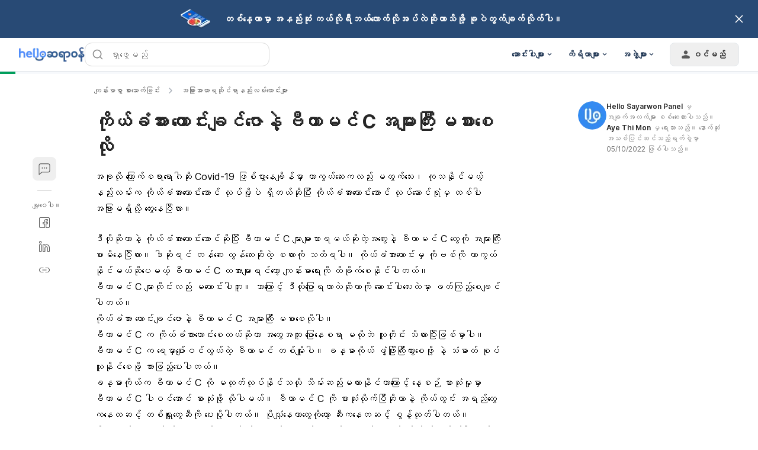

--- FILE ---
content_type: text/html; charset=utf-8
request_url: https://hellosayarwon.com/healthy-eating/other-healthy-eating-tips/vitmin-c-overdose/
body_size: 105438
content:
<!DOCTYPE html><html lang="my-MM" data-critters-container><head><script async>
        window.googletag = window.googletag || { cmd: [] };

        googletag.cmd.push(function () {
          googletag.pubads().collapseEmptyDivs(true);

          /* Let use "googletag.pubads().refresh()" if you use "disableInitialLoad()" */
          

          /* "enableSingleRequest" --> Request all ad slots in one call */
          

          googletag.pubads().enableLazyLoad({
            fetchMarginPercent: 300,
            renderMarginPercent: 30,
            mobileScaling: 2.0,
          });

          googletag.enableServices();

          if (window.location.hostname.startsWith('demo.')) {
            googletag.pubads().setTargeting("demo",["yes"]);
          }
            
          if (window.location.pathname.startsWith('/preview/')) {
            googletag.pubads().setTargeting("preview",["yes"]);
          }
        });
      </script><style>/*! tailwindcss v3.4.18 | MIT License | https://tailwindcss.com*/blockquote,dd,dl,figure,h1,h2,h3,h4,h5,h6,hr,p,pre{margin:0}fieldset,legend,menu,ol,ul{padding:0}.container{padding-left:.9375rem;padding-right:.9375rem}.sr-only{height:1px;margin:-1px;overflow:hidden;padding:0;position:absolute;width:1px;clip:rect(0,0,0,0);border-width:0;white-space:nowrap}.inset-x-0{left:0;right:0}.-bottom-\[calc\(var\(--gapY\)\/2\)\]{bottom:calc(var(--gapY)/2*-1)}.bottom-5{bottom:1.25rem}.bottom-\[-1px\]{bottom:-1px}.bottom-\[-4px\]{bottom:-4px}.bottom-\[0\.375rem\]{bottom:.375rem}.bottom-\[0\.625rem\]{bottom:.625rem}.bottom-full{bottom:100%}.left-2{left:.5rem}.left-\[-4px\]{left:-4px}.left-\[0\.375rem\]{left:.375rem}.left-\[0\.625rem\]{left:.625rem}.left-\[50\%\]{left:50%}.left-full{left:100%}.right-\[-4px\]{right:-4px}.right-\[0\.625rem\]{right:.625rem}.right-\[1\.5625rem\]{right:1.5625rem}.right-full{right:100%}.top-3{top:.75rem}.top-\[-4px\]{top:-4px}.top-\[0\.375rem\]{top:.375rem}.top-\[0\.625rem\]{top:.625rem}.top-\[2\.1875rem\]{top:2.1875rem}.top-\[50\%\]{top:50%}.z-0{z-index:0}.z-\[1000\]{z-index:1000}.z-dialog{z-index:500}.z-dialogOverlay{z-index:450}.z-drawer{z-index:500}.z-drawerOverlay{z-index:450}.order-last{order:9999}.m-auto{margin:auto}.-mx-1{margin-left:-.25rem;margin-right:-.25rem}.-my-2{margin-bottom:-.5rem;margin-top:-.5rem}.mx-\[0\.625rem\]{margin-left:.625rem;margin-right:.625rem}.my-1{margin-bottom:.25rem;margin-top:.25rem}.my-5{margin-bottom:1.25rem;margin-top:1.25rem}.my-\[0\.9375rem\]{margin-bottom:.9375rem;margin-top:.9375rem}.-mb-px,.mb-\[-1px\]{margin-bottom:-1px}.ml-\[--handleContainerSize\]{margin-left:var(--handleContainerSize)}.ml-\[0\.3125rem\]{margin-left:.3125rem}.mr-4{margin-right:1rem}.mr-6{margin-right:1.5rem}.mr-\[--handleContainerSize\]{margin-right:var(--handleContainerSize)}.mr-\[0\.625rem\]{margin-right:.625rem}.mt-0\.5{margin-top:.125rem}.mt-10{margin-top:2.5rem}.mt-24{margin-top:6rem}.mt-5{margin-top:1.25rem}.mt-auto{margin-top:auto}.inline-block{display:inline-block}.table-caption{display:table-caption}.table-cell{display:table-cell}.table-row{display:table-row}.aspect-\[174\/67\]{aspect-ratio:174/67}.aspect-\[3\/4\]{aspect-ratio:3/4}.aspect-\[72\/100\]{aspect-ratio:72/100}.aspect-\[9\/16\]{aspect-ratio:9/16}.size-1{height:.25rem;width:.25rem}.size-16{height:4rem;width:4rem}.size-3{height:.75rem;width:.75rem}.size-3\.5{height:.875rem;width:.875rem}.size-4{height:1rem;width:1rem}.size-5{height:1.25rem;width:1.25rem}.size-\[--cell-size\]{height:var(--cell-size);width:var(--cell-size)}.size-\[--size\]{height:var(--size);width:var(--size)}.size-\[1\.25rem\]{height:1.25rem;width:1.25rem}.size-\[1\.375rem\]{height:1.375rem;width:1.375rem}.size-\[1\.75rem\]{height:1.75rem;width:1.75rem}.size-\[10px\]{height:10px;width:10px}.size-\[2px\]{height:2px;width:2px}.size-\[2rem\]{height:2rem;width:2rem}.size-\[40px\]{height:40px;width:40px}.size-\[64px\]{height:64px;width:64px}.size-\[88px\]{height:88px;width:88px}.size-auto{height:auto;width:auto}.size-fit{height:-moz-fit-content;height:fit-content;width:-moz-fit-content;width:fit-content}.h-1\/2{height:50%}.h-2\.5{height:.625rem}.h-3\.5{height:.875rem}.h-\[--cell-size\]{height:var(--cell-size)}.h-\[--size\]{height:var(--size)}.h-\[1\.125rem\]{height:1.125rem}.h-\[1\.25rem\]{height:1.25rem}.h-\[18px\]{height:18px}.h-\[2\.375rem\]{height:2.375rem}.h-\[2\.8125rem\]{height:2.8125rem}.h-\[3\.3125rem\]{height:3.3125rem}.h-\[32px\]{height:32px}.h-\[36px\]{height:36px}.h-\[52px\]{height:52px}.h-\[var\(--radix-select-trigger-height\)\]{height:var(--radix-select-trigger-height)}.max-h-\[--radix-select-content-available-height\]{max-height:var(--radix-select-content-available-height)}.max-h-\[90vh\]{max-height:90vh}.max-h-\[var\(--radix-dropdown-menu-content-available-height\)\]{max-height:var(--radix-dropdown-menu-content-available-height)}.\!min-h-\[unset\]{min-height:unset!important}.min-h-12{min-height:3rem}.min-h-\[--adMinHeight\]{min-height:var(--adMinHeight)}.min-h-\[184px\]{min-height:184px}.min-h-\[48px\]{min-height:48px}.min-h-\[60px\]{min-height:60px}.min-h-\[66\.74px\]{min-height:66.74px}.min-h-screen{min-height:100vh}.w-12{width:3rem}.w-2\.5{width:.625rem}.w-3\.5{width:.875rem}.w-9{width:2.25rem}.w-\[--cell-size\]{width:var(--cell-size)}.w-\[--size\]{width:var(--size)}.w-\[1\.125rem\]{width:1.125rem}.w-\[105px\]{width:105px}.w-\[132px\]{width:132px}.w-\[18px\]{width:18px}.w-\[1px\]{width:1px}.w-\[2\.125rem\]{width:2.125rem}.w-\[52px\]{width:52px}.w-\[72px\]{width:72px}.w-\[88px\]{width:88px}.w-\[98vw\]{width:98vw}.w-\[calc\(100\%-1rem\)\]{width:calc(100% - 1rem)}.w-\[min\(360px\2c 100\%\)\]{width:min(360px,100%)}.w-\[min\(var\(--adMinWidth\)\2c 100\%\)\]{width:min(var(--adMinWidth),100%)}.min-w-10{min-width:2.5rem}.min-w-8{min-width:2rem}.min-w-9{min-width:2.25rem}.min-w-\[--adMinWidth\]{min-width:var(--adMinWidth)}.min-w-\[--cell-size\]{min-width:var(--cell-size)}.min-w-\[150px\]{min-width:150px}.min-w-\[20\.81px\]{min-width:20.81px}.min-w-\[200px\]{min-width:200px}.min-w-\[300px\]{min-width:300px}.min-w-\[8rem\]{min-width:8rem}.min-w-\[var\(--radix-select-trigger-width\)\]{min-width:var(--radix-select-trigger-width)}.max-w-2xl{max-width:42rem}.max-w-7xl{max-width:80rem}.max-w-\[330px\]{max-width:330px}.max-w-\[380px\]{max-width:380px}.max-w-lg{max-width:32rem}.grow-0{flex-grow:0}.caption-bottom{caption-side:bottom}.origin-\[--radix-dropdown-menu-content-transform-origin\]{transform-origin:var(--radix-dropdown-menu-content-transform-origin)}.origin-\[--radix-select-content-transform-origin\]{transform-origin:var(--radix-select-content-transform-origin)}.-translate-x-1\/2,.-translate-y-1\/2{transform:translate(var(--tw-translate-x),var(--tw-translate-y)) rotate(var(--tw-rotate)) skewX(var(--tw-skew-x)) skewY(var(--tw-skew-y)) scaleX(var(--tw-scale-x)) scaleY(var(--tw-scale-y))}.translate-x-\[-50\%\]{--tw-translate-x:-50%}.rotate-45,.translate-x-\[-50\%\],.translate-y-\[-50\%\],.translate-y-full{transform:translate(var(--tw-translate-x),var(--tw-translate-y)) rotate(var(--tw-rotate)) skewX(var(--tw-skew-x)) skewY(var(--tw-skew-y)) scaleX(var(--tw-scale-x)) scaleY(var(--tw-scale-y))}.rotate-90{--tw-rotate:90deg}.rotate-90,.transform{transform:translate(var(--tw-translate-x),var(--tw-translate-y)) rotate(var(--tw-rotate)) skewX(var(--tw-skew-x)) skewY(var(--tw-skew-y)) scaleX(var(--tw-scale-x)) scaleY(var(--tw-scale-y))}@keyframes pulse{50%{opacity:.5}}.animate-pulse{animation:pulse 2s cubic-bezier(.4,0,.6,1) infinite}.\!cursor-not-allowed{cursor:not-allowed!important}.cursor-default{cursor:default}.cursor-text{cursor:text}.touch-none{touch-action:none}.resize-none{resize:none}.list-disc{list-style-type:disc}.appearance-none{-webkit-appearance:none;-moz-appearance:none;appearance:none}.grid-cols-3{grid-template-columns:repeat(3,minmax(0,1fr))}.grid-cols-4{grid-template-columns:repeat(4,minmax(0,1fr))}.grid-cols-\[1fr_3fr\]{grid-template-columns:1fr 3fr}.grid-rows-2{grid-template-rows:repeat(2,minmax(0,1fr))}.flex-col-reverse{flex-direction:column-reverse}.gap-1\.5{gap:.375rem}.gap-7{gap:1.75rem}.gap-\[--gapY\]{gap:var(--gapY)}.gap-\[0\.25rem\]{gap:.25rem}.gap-\[0\.3125rem\]{gap:.3125rem}.gap-\[0\.4rem\]{gap:.4rem}.gap-\[0\.75rem\]{gap:.75rem}.gap-\[10px\]{gap:10px}.gap-\[3rem\]{gap:3rem}.-space-y-3>:not([hidden])~:not([hidden]){--tw-space-y-reverse:0;margin-bottom:calc(-.75rem*var(--tw-space-y-reverse));margin-top:calc(-.75rem*(1 - var(--tw-space-y-reverse)))}.space-x-2>:not([hidden])~:not([hidden]){--tw-space-x-reverse:0;margin-left:calc(.5rem*(1 - var(--tw-space-x-reverse)));margin-right:calc(.5rem*var(--tw-space-x-reverse))}.space-x-3>:not([hidden])~:not([hidden]){--tw-space-x-reverse:0;margin-left:calc(.75rem*(1 - var(--tw-space-x-reverse)));margin-right:calc(.75rem*var(--tw-space-x-reverse))}.space-x-4>:not([hidden])~:not([hidden]){--tw-space-x-reverse:0;margin-left:calc(1rem*(1 - var(--tw-space-x-reverse)));margin-right:calc(1rem*var(--tw-space-x-reverse))}.space-x-8>:not([hidden])~:not([hidden]){--tw-space-x-reverse:0;margin-left:calc(2rem*(1 - var(--tw-space-x-reverse)));margin-right:calc(2rem*var(--tw-space-x-reverse))}.space-y-1\.5>:not([hidden])~:not([hidden]){--tw-space-y-reverse:0;margin-bottom:calc(.375rem*var(--tw-space-y-reverse));margin-top:calc(.375rem*(1 - var(--tw-space-y-reverse)))}.space-y-3>:not([hidden])~:not([hidden]){--tw-space-y-reverse:0;margin-bottom:calc(.75rem*var(--tw-space-y-reverse));margin-top:calc(.75rem*(1 - var(--tw-space-y-reverse)))}.space-y-6>:not([hidden])~:not([hidden]){--tw-space-y-reverse:0;margin-bottom:calc(1.5rem*var(--tw-space-y-reverse));margin-top:calc(1.5rem*(1 - var(--tw-space-y-reverse)))}.overflow-x-hidden{overflow-x:hidden}.text-ellipsis,.truncate{text-overflow:ellipsis}.text-nowrap{text-wrap:nowrap}.rounded,.rounded-\[0\.25rem\]{border-radius:.25rem}.rounded-\[0\.3125rem\]{border-radius:.3125rem}.rounded-\[10px\]{border-radius:10px}.rounded-\[1rem\]{border-radius:1rem}.rounded-\[5px\]{border-radius:5px}.rounded-\[calc\(var\(--radius\)-5px\)\]{border-radius:calc(var(--radius) - 5px)}.rounded-\[inherit\]{border-radius:inherit}.rounded-sm{border-radius:.125rem}.rounded-xl{border-radius:.75rem}.rounded-l-md{border-bottom-left-radius:.375rem;border-top-left-radius:.375rem}.rounded-r-md{border-bottom-right-radius:.375rem;border-top-right-radius:.375rem}.rounded-t-\[0\.375rem\]{border-top-left-radius:.375rem;border-top-right-radius:.375rem}.rounded-t-lg{border-top-left-radius:.5rem;border-top-right-radius:.5rem}.border-0{border-width:0}.border-y{border-top-width:1px}.border-b,.border-y{border-bottom-width:1px}.border-b-2,.border-b-\[2px\]{border-bottom-width:2px}.border-l{border-left-width:1px}.border-r{border-right-width:1px}.\!border-gray-200{--tw-border-opacity:1!important;border-color:rgb(217 217 217/var(--tw-border-opacity,1))!important}.border-blue-50{--tw-border-opacity:1;border-color:rgb(227 242 255/var(--tw-border-opacity,1))}.border-blue-500{--tw-border-opacity:1;border-color:rgb(43 148 255/var(--tw-border-opacity,1))}.border-hb-200{--tw-border-opacity:1;border-color:rgb(145 202 255/var(--tw-border-opacity,1))}.border-hb-600{--tw-border-opacity:1;border-color:rgb(45 135 243/var(--tw-border-opacity,1))}.\!border-b-\[--color\]{border-bottom-color:var(--color)!important}.\!border-r-\[--color\]{border-right-color:var(--color)!important}.\!border-t-\[--color\]{border-top-color:var(--color)!important}.border-l-transparent{border-left-color:transparent}.border-r-neutral-100{--tw-border-opacity:1;border-right-color:rgb(228 232 236/var(--tw-border-opacity,1))}.border-t-neutral-100\/10{border-top-color:rgba(228,232,236,.1)}.border-t-transparent{border-top-color:transparent}.\!bg-blue-50{--tw-bg-opacity:1!important;background-color:rgb(227 242 255/var(--tw-bg-opacity,1))!important}.bg-\[\#00b2ff\]{--tw-bg-opacity:1;background-color:rgb(0 178 255/var(--tw-bg-opacity,1))}.bg-\[\#e3f2ff\]{--tw-bg-opacity:1;background-color:rgb(227 242 255/var(--tw-bg-opacity,1))}.bg-\[--bgColor\]{background-color:var(--bgColor)}.bg-black\/10{background-color:rgba(0,0,0,.1)}.bg-blue-400{--tw-bg-opacity:1;background-color:rgb(69 164 255/var(--tw-bg-opacity,1))}.bg-blue-500{--tw-bg-opacity:1;background-color:rgb(43 148 255/var(--tw-bg-opacity,1))}.bg-emerald-100{--tw-bg-opacity:1;background-color:rgb(209 250 229/var(--tw-bg-opacity,1))}.bg-gray-600{--tw-bg-opacity:1;background-color:rgb(89 89 89/var(--tw-bg-opacity,1))}.bg-green{--tw-bg-opacity:1;background-color:rgb(224 248 238/var(--tw-bg-opacity,1))}.bg-green-100{--tw-bg-opacity:1;background-color:rgb(179 238 213/var(--tw-bg-opacity,1))}.bg-green-500{--tw-bg-opacity:1;background-color:rgb(0 192 118/var(--tw-bg-opacity,1))}.bg-hb{--tw-bg-opacity:1;background-color:rgb(227 242 255/var(--tw-bg-opacity,1))}.bg-indigol-800{--tw-bg-opacity:1;background-color:rgb(40 74 117/var(--tw-bg-opacity,1))}.bg-indigol-900{--tw-bg-opacity:1;background-color:rgb(27 50 80/var(--tw-bg-opacity,1))}.bg-neutral-200{--tw-bg-opacity:1;background-color:rgb(210 214 220/var(--tw-bg-opacity,1))}.bg-red{--tw-bg-opacity:1;background-color:rgb(250 233 232/var(--tw-bg-opacity,1))}.bg-red-100{--tw-bg-opacity:1;background-color:rgb(254 204 191/var(--tw-bg-opacity,1))}.bg-red-500{--tw-bg-opacity:1;background-color:rgb(255 83 49/var(--tw-bg-opacity,1))}.bg-white\/85{background-color:hsla(0,0%,100%,.85)}.bg-yellow-500{--tw-bg-opacity:1;background-color:rgb(255 195 38/var(--tw-bg-opacity,1))}.bg-opacity-50{--tw-bg-opacity:0.5}.bg-gradient-to-b{background-image:linear-gradient(to bottom,var(--tw-gradient-stops))}.from-\[rgba\(17\2c 17\2c 17\2c 0\)\]{--tw-gradient-from:hsla(0,0%,7%,0) var(--tw-gradient-from-position);--tw-gradient-to:hsla(0,0%,7%,0) var(--tw-gradient-to-position);--tw-gradient-stops:var(--tw-gradient-from),var(--tw-gradient-to)}.to-gray-1000{--tw-gradient-to:#111 var(--tw-gradient-to-position)}.bg-center{background-position:50%}.fill-current{fill:currentColor}.p-1{padding:.25rem}.p-\[0\.625rem\]{padding:.625rem}.p-\[15px\]{padding:15px}.p-\[5px\]{padding:5px}.p-px{padding:1px}.px-1\.5{padding-left:.375rem;padding-right:.375rem}.px-2\.5{padding-left:.625rem;padding-right:.625rem}.px-5{padding-left:1.25rem;padding-right:1.25rem}.px-7{padding-left:1.75rem;padding-right:1.75rem}.px-\[--cell-size\]{padding-left:var(--cell-size);padding-right:var(--cell-size)}.px-\[--textPadding\]{padding-left:var(--textPadding);padding-right:var(--textPadding)}.px-\[0\.3125rem\]{padding-left:.3125rem;padding-right:.3125rem}.px-\[0\.875rem\]{padding-left:.875rem;padding-right:.875rem}.py-1\.5{padding-bottom:.375rem;padding-top:.375rem}.py-10{padding-bottom:2.5rem;padding-top:2.5rem}.py-12{padding-bottom:3rem;padding-top:3rem}.py-\[0\.75rem\]{padding-bottom:.75rem;padding-top:.75rem}.py-\[14px\]{padding-bottom:14px;padding-top:14px}.py-\[2px\]{padding-bottom:2px;padding-top:2px}.py-\[4rem\]{padding-bottom:4rem;padding-top:4rem}.py-\[7px\]{padding-bottom:7px;padding-top:7px}.pb-1{padding-bottom:.25rem}.pb-3{padding-bottom:.75rem}.pb-\[1\.5px\]{padding-bottom:1.5px}.pl-5{padding-left:1.25rem}.pl-8{padding-left:2rem}.pl-\[2\.625rem\]{padding-left:2.625rem}.pl-\[calc\(1\.375rem\/1\.5\)\]{padding-left:.91667rem}.pr-0{padding-right:0}.pr-1{padding-right:.25rem}.pr-12{padding-right:3rem}.pr-2{padding-right:.5rem}.pr-4{padding-right:1rem}.pr-8{padding-right:2rem}.pr-\[1\.375rem\]{padding-right:1.375rem}.pr-\[3\.5rem\]{padding-right:3.5rem}.pt-3{padding-top:.75rem}.pt-6{padding-top:1.5rem}.pt-\[1\.75rem\]{padding-top:1.75rem}.text-left{text-align:left}.align-middle{vertical-align:middle}.align-bottom{vertical-align:bottom}.font-mono{font-family:ui-monospace,SFMono-Regular,Menlo,Monaco,Consolas,Liberation Mono,Courier New,monospace}.text-3xl{font-size:1.875rem;line-height:2.25rem}.text-\[0\.75rem\]{font-size:.75rem}.text-\[0\.8rem\]{font-size:.8rem}.text-\[1\.125rem\]{font-size:1.125rem}.text-\[1\.25rem\]{font-size:1.25rem}.text-\[1\.75rem\]{font-size:1.75rem}.text-\[11px\]{font-size:11px}.text-\[12px\]{font-size:12px}.text-\[13px\]{font-size:13px}.text-\[14px\]{font-size:14px}.text-xl{font-size:1.25rem;line-height:1.75rem}.font-medium{font-weight:500}.capitalize{text-transform:capitalize}.leading-3{line-height:.75rem}.leading-5{line-height:1.25rem}.leading-\[--fontSize\]{line-height:var(--fontSize)}.leading-\[26px\]{line-height:26px}.leading-\[2rem\]{line-height:2rem}.leading-none{line-height:1}.leading-normal{line-height:1.5}.leading-snug{line-height:1.375}.-tracking-\[0\.2px\]{letter-spacing:-.2px}.-tracking-\[0\.3px\]{letter-spacing:-.3px}.tracking-\[-0\.2px\]{letter-spacing:-.2px}.tracking-tight{letter-spacing:-.025em}.tracking-widest{letter-spacing:.1em}.text-\[\#4D8DFF\]{--tw-text-opacity:1;color:rgb(77 141 255/var(--tw-text-opacity,1))}.text-\[\#8C8C8C\]{--tw-text-opacity:1;color:rgb(140 140 140/var(--tw-text-opacity,1))}.text-\[--fontSize\]{color:var(--fontSize)}.text-\[--textColor\]{color:var(--textColor)}.text-black\/70{color:rgba(0,0,0,.7)}.text-current{color:currentColor}.text-emerald-800{--tw-text-opacity:1;color:rgb(6 95 70/var(--tw-text-opacity,1))}.text-gray-1000{--tw-text-opacity:1;color:rgb(17 17 17/var(--tw-text-opacity,1))}.text-gray-200{--tw-text-opacity:1;color:rgb(217 217 217/var(--tw-text-opacity,1))}.text-green-300{--tw-text-opacity:1;color:rgb(46 214 158/var(--tw-text-opacity,1))}.text-green-400{--tw-text-opacity:1;color:rgb(0 203 138/var(--tw-text-opacity,1))}.text-green-800{--tw-text-opacity:1;color:rgb(0 140 80/var(--tw-text-opacity,1))}.text-hb-600{--tw-text-opacity:1;color:rgb(45 135 243/var(--tw-text-opacity,1))}.text-indigol-900{--tw-text-opacity:1;color:rgb(27 50 80/var(--tw-text-opacity,1))}.text-neutral-400{--tw-text-opacity:1;color:rgb(173 179 188/var(--tw-text-opacity,1))}.text-neutral-50{--tw-text-opacity:1;color:rgb(247 249 252/var(--tw-text-opacity,1))}.text-neutral-500{--tw-text-opacity:1;color:rgb(154 162 172/var(--tw-text-opacity,1))}.text-neutral-600{--tw-text-opacity:1;color:rgb(135 144 156/var(--tw-text-opacity,1))}.text-primary{--tw-text-opacity:1;color:rgb(45 135 243/var(--tw-text-opacity,1))}.text-red-400{--tw-text-opacity:1;color:rgb(255 111 77/var(--tw-text-opacity,1))}.text-red-500{--tw-text-opacity:1;color:rgb(255 83 49/var(--tw-text-opacity,1))}.text-transparent{color:transparent}.underline-offset-4{text-underline-offset:4px}.opacity-60{opacity:.6}.opacity-70{opacity:.7}.opacity-90{opacity:.9}.shadow{--tw-shadow:0 1px 3px 0 rgba(0,0,0,.1),0 1px 2px -1px rgba(0,0,0,.1);--tw-shadow-colored:0 1px 3px 0 var(--tw-shadow-color),0 1px 2px -1px var(--tw-shadow-color)}.shadow,.shadow-\[0_8px_40px_rgba\(0\2c 0\2c 0\2c 0\.1\)\]{box-shadow:var(--tw-ring-offset-shadow,0 0 #0000),var(--tw-ring-shadow,0 0 #0000),var(--tw-shadow)}.shadow-\[0_8px_40px_rgba\(0\2c 0\2c 0\2c 0\.1\)\]{--tw-shadow:0 8px 40px rgba(0,0,0,.1);--tw-shadow-colored:0 8px 40px var(--tw-shadow-color)}.shadow-\[0px_10px_16px_rgba\(0\2c 0\2c 0\2c 0\.04\)\2c 0px_2px_8px_rgba\(0\2c 0\2c 0\2c 0\.04\)\2c 0px_0px_1px_rgba\(0\2c 0\2c 0\2c 0\.04\)\]{--tw-shadow:0px 10px 16px rgba(0,0,0,.04),0px 2px 8px rgba(0,0,0,.04),0px 0px 1px rgba(0,0,0,.04);--tw-shadow-colored:0px 10px 16px var(--tw-shadow-color),0px 2px 8px var(--tw-shadow-color),0px 0px 1px var(--tw-shadow-color);box-shadow:var(--tw-ring-offset-shadow,0 0 #0000),var(--tw-ring-shadow,0 0 #0000),var(--tw-shadow)}.shadow-\[0px_4px_12px_0px_rgba\(0\2c 0\2c 0\2c 0\.10\)\]{--tw-shadow:0px 4px 12px 0px rgba(0,0,0,.1);--tw-shadow-colored:0px 4px 12px 0px var(--tw-shadow-color)}.shadow-\[0px_4px_12px_0px_rgba\(0\2c 0\2c 0\2c 0\.10\)\],.shadow-alertDialog{box-shadow:var(--tw-ring-offset-shadow,0 0 #0000),var(--tw-ring-shadow,0 0 #0000),var(--tw-shadow)}.shadow-alertDialog{--tw-shadow:0px 4px 8px #d9d9d9;--tw-shadow-colored:0px 4px 8px var(--tw-shadow-color)}.shadow-lg{--tw-shadow:0 10px 15px -3px rgba(0,0,0,.1),0 4px 6px -4px rgba(0,0,0,.1);--tw-shadow-colored:0 10px 15px -3px var(--tw-shadow-color),0 4px 6px -4px var(--tw-shadow-color)}.shadow-lg,.shadow-lightFloating{box-shadow:var(--tw-ring-offset-shadow,0 0 #0000),var(--tw-ring-shadow,0 0 #0000),var(--tw-shadow)}.shadow-lightFloating{--tw-shadow:0 0.0625rem 0.1875rem rgba(0,0,0,.05),rgba(0,0,0,.05) 0 1.25rem 1.5625rem -0.3125rem,rgba(0,0,0,.04) 0 0.625rem 0.625rem -0.3125rem;--tw-shadow-colored:0 0.0625rem 0.1875rem var(--tw-shadow-color),0 1.25rem 1.5625rem -0.3125rem var(--tw-shadow-color),0 0.625rem 0.625rem -0.3125rem var(--tw-shadow-color)}.shadow-md{--tw-shadow:0 4px 6px -1px rgba(0,0,0,.1),0 2px 4px -2px rgba(0,0,0,.1);--tw-shadow-colored:0 4px 6px -1px var(--tw-shadow-color),0 2px 4px -2px var(--tw-shadow-color)}.shadow-md,.shadow-none{box-shadow:var(--tw-ring-offset-shadow,0 0 #0000),var(--tw-ring-shadow,0 0 #0000),var(--tw-shadow)}.shadow-sm{--tw-shadow:0 1px 2px 0 rgba(0,0,0,.05);--tw-shadow-colored:0 1px 2px 0 var(--tw-shadow-color)}.shadow-sm,.shadow-toast{box-shadow:var(--tw-ring-offset-shadow,0 0 #0000),var(--tw-ring-shadow,0 0 #0000),var(--tw-shadow)}.shadow-toast{--tw-shadow:0 0.0625rem 0.1875rem rgba(0,0,0,.05),rgba(0,0,0,.05) 0 1.75rem 1.4375rem -0.4375rem,rgba(0,0,0,.04) 0 0.75rem 0.75rem -0.4375rem;--tw-shadow-colored:0 0.0625rem 0.1875rem var(--tw-shadow-color),0 1.75rem 1.4375rem -0.4375rem var(--tw-shadow-color),0 0.75rem 0.75rem -0.4375rem var(--tw-shadow-color)}.shadow-xl{--tw-shadow:0 20px 25px -5px rgba(0,0,0,.1),0 8px 10px -6px rgba(0,0,0,.1);--tw-shadow-colored:0 20px 25px -5px var(--tw-shadow-color),0 8px 10px -6px var(--tw-shadow-color);box-shadow:var(--tw-ring-offset-shadow,0 0 #0000),var(--tw-ring-shadow,0 0 #0000),var(--tw-shadow)}.\!outline{outline-style:solid!important}.ring-0{--tw-ring-offset-shadow:var(--tw-ring-inset) 0 0 0 var(--tw-ring-offset-width) var(--tw-ring-offset-color);--tw-ring-shadow:var(--tw-ring-inset) 0 0 0 calc(var(--tw-ring-offset-width)) var(--tw-ring-color);box-shadow:var(--tw-ring-offset-shadow),var(--tw-ring-shadow),var(--tw-shadow,0 0 #0000)}.transition-\[color\2c box-shadow\]{transition-duration:.15s;transition-property:color,box-shadow;transition-timing-function:cubic-bezier(.4,0,.2,1)}.transition-\[color\]{transition-property:color}.transition-\[color\],.transition-all{transition-duration:.15s;transition-timing-function:cubic-bezier(.4,0,.2,1)}.transition-colors{transition-duration:.15s;transition-property:color,background-color,border-color,text-decoration-color,fill,stroke;transition-timing-function:cubic-bezier(.4,0,.2,1)}.transition-none{transition-property:none}.transition-shadow{transition-property:box-shadow}.transition-shadow,.transition-transform{transition-duration:.15s;transition-timing-function:cubic-bezier(.4,0,.2,1)}.duration-200{transition-duration:.2s}.theme-hhg-old .text-p1,.theme-hhg-old .text-p2{letter-spacing:-.2px}.\[--cell-size\:2\.625rem\]{--cell-size:2.625rem}.\[appearance\:textfield\]{-webkit-appearance:textfield;-moz-appearance:textfield;appearance:textfield}.hhg-disabled-scroll{height:100vh;overflow-y:hidden;position:fixed;width:100%}.file\:border-0::file-selector-button{border-width:0}.file\:bg-transparent::file-selector-button{background-color:transparent}.file\:font-medium::file-selector-button{font-weight:500}.theme-hhg-old .file\:text-p4::file-selector-button{font-size:.75rem;letter-spacing:0;line-height:1.125rem}@media (min-width:768px){.theme-hhg-old .file\:text-p4::file-selector-button{font-size:.875rem;letter-spacing:-.2px;line-height:1.375rem}}.theme-hhg-new .file\:text-p4::file-selector-button{font-size:.75rem;letter-spacing:0;line-height:1.125rem}@media (min-width:768px){.theme-hhg-new .file\:text-p4::file-selector-button{font-size:.875rem;letter-spacing:-.2px;line-height:1.375rem}}.placeholder\:text-gray-400::-moz-placeholder{--tw-text-opacity:1;color:rgb(140 140 140/var(--tw-text-opacity,1))}.placeholder\:text-gray-400::placeholder{--tw-text-opacity:1;color:rgb(140 140 140/var(--tw-text-opacity,1))}.before\:top-1\/2:before{content:var(--tw-content);top:50%}.before\:h-4:before{content:var(--tw-content);height:1rem}.before\:w-4:before{content:var(--tw-content);width:1rem}.before\:-translate-y-1\/2:before{content:var(--tw-content);--tw-translate-y:-50%;transform:translate(var(--tw-translate-x),var(--tw-translate-y)) rotate(var(--tw-rotate)) skewX(var(--tw-skew-x)) skewY(var(--tw-skew-y)) scaleX(var(--tw-scale-x)) scaleY(var(--tw-scale-y))}.before\:content-\[var\(--warning-icon\)\]:before{--tw-content:var(--warning-icon);content:var(--tw-content)}.after\:left-\[--handleEdgeSpace\]:after{content:var(--tw-content);left:var(--handleEdgeSpace)}.after\:start-\[2px\]:after{content:var(--tw-content);inset-inline-start:2px}.after\:h-\[--handleSize\]:after{content:var(--tw-content);height:var(--handleSize)}.after\:w-\[--handleSize\]:after{content:var(--tw-content);width:var(--handleSize)}.after\:rounded-full:after{border-radius:9999px;content:var(--tw-content)}.after\:border:after{border-width:1px;content:var(--tw-content)}.after\:border-gray-300:after{content:var(--tw-content);--tw-border-opacity:1;border-color:rgb(191 191 191/var(--tw-border-opacity,1))}.after\:bg-white:after{content:var(--tw-content);--tw-bg-opacity:1;background-color:rgb(255 255 255/var(--tw-bg-opacity,1))}.after\:transition-all:after{content:var(--tw-content);transition-duration:.15s;transition-property:all;transition-timing-function:cubic-bezier(.4,0,.2,1)}.after\:content-\[\'\'\]:after{--tw-content:"";content:var(--tw-content)}.last\:mt-0:last-child{margin-top:0}.last\:rounded-b-lg:last-child{border-bottom-left-radius:.5rem;border-bottom-right-radius:.5rem}.last\:border-b-0:last-child{border-bottom-width:0}.hover\:cursor-pointer:hover{cursor:pointer}.hover\:border-gray-300:hover{--tw-border-opacity:1;border-color:rgb(191 191 191/var(--tw-border-opacity,1))}.hover\:bg-\[\#e9e9e9\]:hover{--tw-bg-opacity:1;background-color:rgb(233 233 233/var(--tw-bg-opacity,1))}.hover\:bg-\[rgba\(0\2c 0\2c 0\2c 0\.4\)\]:hover{background-color:rgba(0,0,0,.4)}.hover\:bg-blue-50:hover{background-color:rgb(227 242 255/var(--tw-bg-opacity,1))}.hover\:bg-gray:hover{--tw-bg-opacity:1;background-color:rgb(250 250 250/var(--tw-bg-opacity,1))}.hover\:bg-gray-50\/40:hover{background-color:rgba(249,250,251,.4)}.hover\:bg-gray-600:hover{--tw-bg-opacity:1;background-color:rgb(89 89 89/var(--tw-bg-opacity,1))}.hover\:bg-gray-700:hover{--tw-bg-opacity:1;background-color:rgb(64 64 64/var(--tw-bg-opacity,1))}.hover\:bg-green-600:hover{--tw-bg-opacity:1;background-color:rgb(0 177 106/var(--tw-bg-opacity,1))}.hover\:bg-neutral-50:hover{--tw-bg-opacity:1;background-color:rgb(247 249 252/var(--tw-bg-opacity,1))}.hover\:bg-red-600:hover{--tw-bg-opacity:1;background-color:rgb(244 77 44/var(--tw-bg-opacity,1))}.hover\:bg-yellow-600:hover{--tw-bg-opacity:1;background-color:rgb(255 181 33/var(--tw-bg-opacity,1))}.hover\:text-blue-700:hover{--tw-text-opacity:1;color:rgb(44 116 223/var(--tw-text-opacity,1))}.hover\:text-gray-600:hover{--tw-text-opacity:1;color:rgb(89 89 89/var(--tw-text-opacity,1))}.hover\:text-gray-700:hover{--tw-text-opacity:1;color:rgb(64 64 64/var(--tw-text-opacity,1))}.hover\:text-gray-800\/85:hover{color:rgba(38,38,38,.85)}.hover\:text-hb-800:hover{--tw-text-opacity:1;color:rgb(43 98 205/var(--tw-text-opacity,1))}.hover\:opacity-100:hover{opacity:1}.hover\:opacity-65:hover{opacity:.65}.hover\:opacity-85:hover{opacity:.85}.hover\:opacity-95:hover{opacity:.95}.hover\:shadow-md:hover{--tw-shadow:0 4px 6px -1px rgba(0,0,0,.1),0 2px 4px -2px rgba(0,0,0,.1);--tw-shadow-colored:0 4px 6px -1px var(--tw-shadow-color),0 2px 4px -2px var(--tw-shadow-color);box-shadow:var(--tw-ring-offset-shadow,0 0 #0000),var(--tw-ring-shadow,0 0 #0000),var(--tw-shadow)}.focus\:border-blue-500:focus{--tw-border-opacity:1;border-color:rgb(43 148 255/var(--tw-border-opacity,1))}.focus\:border-blue-600:focus{--tw-border-opacity:1;border-color:rgb(45 135 243/var(--tw-border-opacity,1))}.focus\:text-gray-1000:focus{--tw-text-opacity:1;color:rgb(17 17 17/var(--tw-text-opacity,1))}.focus\:outline-none:focus{outline:2px solid transparent;outline-offset:2px}.focus\:ring-2:focus,.focus\:ring-\[2px\]:focus{--tw-ring-offset-shadow:var(--tw-ring-inset) 0 0 0 var(--tw-ring-offset-width) var(--tw-ring-offset-color);--tw-ring-shadow:var(--tw-ring-inset) 0 0 0 calc(2px + var(--tw-ring-offset-width)) var(--tw-ring-color);box-shadow:var(--tw-ring-offset-shadow),var(--tw-ring-shadow),var(--tw-shadow,0 0 #0000)}.focus\:ring-blue-200:focus{--tw-ring-opacity:1;--tw-ring-color:rgb(145 202 255/var(--tw-ring-opacity,1))}.focus\:ring-blue-500:focus{--tw-ring-opacity:1;--tw-ring-color:rgb(43 148 255/var(--tw-ring-opacity,1))}.focus\:ring-offset-2:focus{--tw-ring-offset-width:2px}.focus-visible\:border-blue-600:focus-visible{--tw-border-opacity:1;border-color:rgb(45 135 243/var(--tw-border-opacity,1))}.focus-visible\:shadow-hb-200:focus-visible{--tw-shadow-color:#91caff;--tw-shadow:var(--tw-shadow-colored)}.focus-visible\:outline-none:focus-visible{outline:2px solid transparent;outline-offset:2px}.focus-visible\:outline-1:focus-visible{outline-width:1px}.focus-visible\:ring-0:focus-visible{--tw-ring-offset-shadow:var(--tw-ring-inset) 0 0 0 var(--tw-ring-offset-width) var(--tw-ring-offset-color);--tw-ring-shadow:var(--tw-ring-inset) 0 0 0 calc(var(--tw-ring-offset-width)) var(--tw-ring-color);box-shadow:var(--tw-ring-offset-shadow),var(--tw-ring-shadow),var(--tw-shadow,0 0 #0000)}.focus-visible\:ring-1:focus-visible{--tw-ring-offset-shadow:var(--tw-ring-inset) 0 0 0 var(--tw-ring-offset-width) var(--tw-ring-offset-color);--tw-ring-shadow:var(--tw-ring-inset) 0 0 0 calc(1px + var(--tw-ring-offset-width)) var(--tw-ring-color);box-shadow:var(--tw-ring-offset-shadow),var(--tw-ring-shadow),var(--tw-shadow,0 0 #0000)}.focus-visible\:ring-\[2px\]:focus-visible{--tw-ring-offset-shadow:var(--tw-ring-inset) 0 0 0 var(--tw-ring-offset-width) var(--tw-ring-offset-color);--tw-ring-shadow:var(--tw-ring-inset) 0 0 0 calc(2px + var(--tw-ring-offset-width)) var(--tw-ring-color);box-shadow:var(--tw-ring-offset-shadow),var(--tw-ring-shadow),var(--tw-shadow,0 0 #0000)}.focus-visible\:ring-\[3px\]:focus-visible{--tw-ring-offset-shadow:var(--tw-ring-inset) 0 0 0 var(--tw-ring-offset-width) var(--tw-ring-offset-color);--tw-ring-shadow:var(--tw-ring-inset) 0 0 0 calc(3px + var(--tw-ring-offset-width)) var(--tw-ring-color);box-shadow:var(--tw-ring-offset-shadow),var(--tw-ring-shadow),var(--tw-shadow,0 0 #0000)}.focus-visible\:ring-blue-200:focus-visible{--tw-ring-opacity:1;--tw-ring-color:rgb(145 202 255/var(--tw-ring-opacity,1))}.focus-visible\:ring-blue-600:focus-visible{--tw-ring-opacity:1;--tw-ring-color:rgb(45 135 243/var(--tw-ring-opacity,1))}.focus-visible\:ring-blue-600\/50:focus-visible{--tw-ring-color:rgba(45,135,243,.5)}.focus-visible\:ring-hb-600:focus-visible{--tw-ring-opacity:1;--tw-ring-color:rgb(45 135 243/var(--tw-ring-opacity,1))}.active\:border-blue-600:active{--tw-border-opacity:1;border-color:rgb(45 135 243/var(--tw-border-opacity,1))}.active\:opacity-80:active{opacity:.8}.active\:ring-\[2px\]:active{--tw-ring-offset-shadow:var(--tw-ring-inset) 0 0 0 var(--tw-ring-offset-width) var(--tw-ring-offset-color);--tw-ring-shadow:var(--tw-ring-inset) 0 0 0 calc(2px + var(--tw-ring-offset-width)) var(--tw-ring-color);box-shadow:var(--tw-ring-offset-shadow),var(--tw-ring-shadow),var(--tw-shadow,0 0 #0000)}.active\:ring-blue-200:active{--tw-ring-opacity:1;--tw-ring-color:rgb(145 202 255/var(--tw-ring-opacity,1))}.disabled\:pointer-events-none:disabled{pointer-events:none}.disabled\:text-gray-400:disabled{--tw-text-opacity:1;color:rgb(140 140 140/var(--tw-text-opacity,1))}.group:hover .group-hover\:bottom-2{bottom:.5rem}.group:hover .group-hover\:text-blue-600{--tw-text-opacity:1;color:rgb(45 135 243/var(--tw-text-opacity,1))}.peer:checked~.peer-checked\:border-blue-600{--tw-border-opacity:1;border-color:rgb(45 135 243/var(--tw-border-opacity,1))}.peer:checked~.peer-checked\:bg-blue-600{--tw-bg-opacity:1;background-color:rgb(45 135 243/var(--tw-bg-opacity,1))}.peer:checked~.peer-checked\:after\:left-\[calc\(100\%-var\(--handleSize\)-var\(--handleEdgeSpace\)\)\]:after{content:var(--tw-content);left:calc(100% - var(--handleSize) - var(--handleEdgeSpace))}.peer:checked~.peer-checked\:after\:border-white:after{content:var(--tw-content);--tw-border-opacity:1;border-color:rgb(255 255 255/var(--tw-border-opacity,1))}.peer:focus~.peer-focus\:outline-none{outline:2px solid transparent;outline-offset:2px}.peer:focus~.peer-focus\:ring-0{--tw-ring-offset-shadow:var(--tw-ring-inset) 0 0 0 var(--tw-ring-offset-width) var(--tw-ring-offset-color);--tw-ring-shadow:var(--tw-ring-inset) 0 0 0 calc(var(--tw-ring-offset-width)) var(--tw-ring-color);box-shadow:var(--tw-ring-offset-shadow),var(--tw-ring-shadow),var(--tw-shadow,0 0 #0000)}.peer:disabled~.peer-disabled\:cursor-not-allowed{cursor:not-allowed}.peer:disabled~.peer-disabled\:opacity-70{opacity:.7}.has-\[\>button\]\:ml-\[-0\.45rem\]:has(>button){margin-left:-.45rem}.has-\[\>button\]\:mr-\[-0\.4rem\]:has(>button){margin-right:-.4rem}.has-\[\>kbd\]\:ml-\[-0\.35rem\]:has(>kbd){margin-left:-.35rem}.has-\[\>kbd\]\:mr-\[-0\.35rem\]:has(>kbd){margin-right:-.35rem}.has-\[\>\[data-align\=block-end\]\]\:h-auto:has(>[data-align=block-end]){height:auto}.has-\[\>\[data-align\=block-start\]\]\:h-auto:has(>[data-align=block-start]){height:auto}.has-\[\>textarea\]\:h-auto:has(>textarea){height:auto}.has-\[\>\[data-slot\=field\]\]\:w-full:has(>[data-slot=field]){width:100%}.has-\[\>\[data-align\=block-end\]\]\:flex-col:has(>[data-align=block-end]){flex-direction:column}.has-\[\>\[data-align\=block-start\]\]\:flex-col:has(>[data-align=block-start]){flex-direction:column}.has-\[\>\[data-slot\=field\]\]\:flex-col:has(>[data-slot=field]){flex-direction:column}.has-\[\>\[data-slot\=field-content\]\]\:items-start:has(>[data-slot=field-content]){align-items:flex-start}.has-\[\>\[data-slot\=checkbox-group\]\]\:gap-3:has(>[data-slot=checkbox-group]){gap:.75rem}.has-\[\>\[data-slot\=radio-group\]\]\:gap-3:has(>[data-slot=radio-group]){gap:.75rem}.has-\[\>\[data-slot\=field\]\]\:rounded-md:has(>[data-slot=field]){border-radius:.375rem}.has-\[\>\[data-slot\=field\]\]\:border:has(>[data-slot=field]){border-width:1px}.has-\[\[data-slot-ig\=input-group-control\]\:focus-visible\]\:border-blue-600:has([data-slot-ig=input-group-control]:focus-visible){--tw-border-opacity:1;border-color:rgb(45 135 243/var(--tw-border-opacity,1))}.has-\[\[data-slot-ig\]\[aria-invalid\=true\]\]\:border-red-600:has([data-slot-ig][aria-invalid=true]){--tw-border-opacity:1;border-color:rgb(244 77 44/var(--tw-border-opacity,1))}.has-\[\[data-state\=checked\]\]\:border-blue-600:has([data-state=checked]){--tw-border-opacity:1;border-color:rgb(45 135 243/var(--tw-border-opacity,1))}.has-\[\>svg\]\:p-0:has(>svg){padding:0}.has-\[\>svg\]\:px-2:has(>svg){padding-left:.5rem;padding-right:.5rem}.has-\[\>svg\]\:px-2\.5:has(>svg){padding-left:.625rem;padding-right:.625rem}.has-\[\[data-slot-ig\=input-group-control\]\:focus-visible\]\:ring-\[2px\]:has([data-slot-ig=input-group-control]:focus-visible){--tw-ring-offset-shadow:var(--tw-ring-inset) 0 0 0 var(--tw-ring-offset-width) var(--tw-ring-offset-color);--tw-ring-shadow:var(--tw-ring-inset) 0 0 0 calc(2px + var(--tw-ring-offset-width)) var(--tw-ring-color);box-shadow:var(--tw-ring-offset-shadow),var(--tw-ring-shadow),var(--tw-shadow,0 0 #0000)}.has-\[\[data-slot-ig\=input-group-control\]\:focus-visible\]\:ring-blue-200:has([data-slot-ig=input-group-control]:focus-visible){--tw-ring-opacity:1;--tw-ring-color:rgb(145 202 255/var(--tw-ring-opacity,1))}.has-\[\[data-slot-ig\]\[aria-invalid\=true\]\]\:ring-red-600\/20:has([data-slot-ig][aria-invalid=true]){--tw-ring-color:rgba(244,77,44,.2)}.group\/field:has([data-orientation=horizontal]) .group-has-\[\[data-orientation\=horizontal\]\]\/field\:text-balance{text-wrap:balance}.group\/input-group:has(>input) .group-has-\[\>input\]\/input-group\:pb-2\.5{padding-bottom:.625rem}.group\/input-group:has(>input) .group-has-\[\>input\]\/input-group\:pt-2\.5{padding-top:.625rem}.aria-disabled\:cursor-not-allowed[aria-disabled=true]{cursor:not-allowed}.aria-disabled\:opacity-20[aria-disabled=true]{opacity:.2}.data-\[disabled\]\:pointer-events-none[data-disabled]{pointer-events:none}.data-\[side\=bottom\]\:translate-y-2[data-side=bottom]{--tw-translate-y:0.5rem}.data-\[side\=bottom\]\:translate-y-2[data-side=bottom],.data-\[side\=left\]\:-translate-x-2[data-side=left]{transform:translate(var(--tw-translate-x),var(--tw-translate-y)) rotate(var(--tw-rotate)) skewX(var(--tw-skew-x)) skewY(var(--tw-skew-y)) scaleX(var(--tw-scale-x)) scaleY(var(--tw-scale-y))}.data-\[side\=left\]\:-translate-x-2[data-side=left]{--tw-translate-x:-0.5rem}.data-\[side\=right\]\:translate-x-2[data-side=right]{--tw-translate-x:0.5rem}.data-\[side\=right\]\:translate-x-2[data-side=right],.data-\[side\=top\]\:-translate-y-2[data-side=top]{transform:translate(var(--tw-translate-x),var(--tw-translate-y)) rotate(var(--tw-rotate)) skewX(var(--tw-skew-x)) skewY(var(--tw-skew-y)) scaleX(var(--tw-scale-x)) scaleY(var(--tw-scale-y))}.data-\[side\=top\]\:-translate-y-2[data-side=top]{--tw-translate-y:-0.5rem}.data-\[state\=checked\]\:translate-x-\[calc\(40px-100\%-4px\)\][data-state=checked]{--tw-translate-x:calc(36px - 100%)}.data-\[state\=checked\]\:translate-x-\[calc\(40px-100\%-4px\)\][data-state=checked],.data-\[state\=unchecked\]\:translate-x-1[data-state=unchecked]{transform:translate(var(--tw-translate-x),var(--tw-translate-y)) rotate(var(--tw-rotate)) skewX(var(--tw-skew-x)) skewY(var(--tw-skew-y)) scaleX(var(--tw-scale-x)) scaleY(var(--tw-scale-y))}.data-\[state\=unchecked\]\:translate-x-1[data-state=unchecked]{--tw-translate-x:0.25rem}@keyframes accordion-up{0%{height:var(--radix-accordion-content-height)}to{height:0}}.data-\[state\=closed\]\:animate-accordion-up[data-state=closed]{animation:accordion-up .2s ease-out}@keyframes accordion-down{0%{height:0}to{height:var(--radix-accordion-content-height)}}.data-\[state\=open\]\:animate-accordion-down[data-state=open]{animation:accordion-down .2s ease-out}.data-\[slot\=checkbox-group\]\:gap-3[data-slot=checkbox-group]{gap:.75rem}.data-\[range-end\=true\]\:rounded-md[data-range-end=true]{border-radius:.375rem}.data-\[range-middle\=true\]\:rounded-none[data-range-middle=true]{border-radius:0}.data-\[range-start\=true\]\:rounded-md[data-range-start=true]{border-radius:.375rem}.data-\[selected\=true\]\:rounded-none[data-selected=true]{border-radius:0}.data-\[state\=checked\]\:border-primary[data-state=checked]{--tw-border-opacity:1;border-color:rgb(45 135 243/var(--tw-border-opacity,1))}.data-\[range-end\=true\]\:bg-primary[data-range-end=true],.data-\[range-start\=true\]\:bg-primary[data-range-start=true],.data-\[selected-single\=true\]\:bg-blue-600[data-selected-single=true],.data-\[selected\=true\]\:bg-blue-600[data-selected=true],.data-\[state\=checked\]\:bg-blue-600[data-state=checked],.data-\[state\=checked\]\:bg-primary[data-state=checked]{--tw-bg-opacity:1;background-color:rgb(45 135 243/var(--tw-bg-opacity,1))}.data-\[state\=on\]\:bg-blue-50[data-state=on]{--tw-bg-opacity:1;background-color:rgb(227 242 255/var(--tw-bg-opacity,1))}.data-\[state\=unchecked\]\:bg-neutral-300[data-state=unchecked]{--tw-bg-opacity:1;background-color:rgb(191 197 204/var(--tw-bg-opacity,1))}.data-\[variant\=label\]\:text-sm[data-variant=label]{font-size:.875rem;line-height:1.25rem}.data-\[variant\=legend\]\:text-base[data-variant=legend]{font-size:1rem;line-height:1.5rem}.data-\[invalid\=true\]\:text-red-600[data-invalid=true]{--tw-text-opacity:1;color:rgb(244 77 44/var(--tw-text-opacity,1))}.data-\[placeholder\]\:text-gray-200[data-placeholder]{--tw-text-opacity:1;color:rgb(217 217 217/var(--tw-text-opacity,1))}.data-\[selected-single\=true\]\:text-white[data-selected-single=true],.data-\[state\=checked\]\:text-white[data-state=checked]{--tw-text-opacity:1;color:rgb(255 255 255/var(--tw-text-opacity,1))}.data-\[state\=on\]\:text-blue-600[data-state=on]{--tw-text-opacity:1;color:rgb(45 135 243/var(--tw-text-opacity,1))}.data-\[disabled\]\:opacity-50[data-disabled]{opacity:.5}.theme-hhg-old .data-\[variant\=legend\]\:text-base[data-variant=legend]{font-size:1rem;line-height:1.5rem}.theme-hhg-old .data-\[variant\=label\]\:text-sm[data-variant=label]{font-size:.875rem;letter-spacing:-.2px;line-height:1.375rem}@media (min-width:768px){.theme-hhg-old .data-\[variant\=legend\]\:text-base[data-variant=legend]{font-size:1rem;line-height:1.5rem}.theme-hhg-old .data-\[variant\=label\]\:text-sm[data-variant=label]{font-size:1rem;letter-spacing:0;line-height:1.5rem}}.theme-hhg-new .data-\[variant\=legend\]\:text-base[data-variant=legend]{font-size:1rem;line-height:1.5rem}.theme-hhg-new .data-\[variant\=label\]\:text-sm[data-variant=label]{font-size:.875rem;letter-spacing:-.2px;line-height:1.375rem}@media (min-width:768px){.theme-hhg-new .data-\[variant\=legend\]\:text-base[data-variant=legend]{font-size:1rem;line-height:1.5rem}.theme-hhg-new .data-\[variant\=label\]\:text-sm[data-variant=label]{font-size:1rem;letter-spacing:0;line-height:1.5rem}}.group\/day[data-focused=true] .group-data-\[focused\=true\]\/day\:relative{position:relative}.group\/day[data-focused=true] .group-data-\[focused\=true\]\/day\:z-10{z-index:10}.group\/field-group[data-variant=outline] .group-data-\[variant\=outline\]\/field-group\:-mb-2{margin-bottom:-.5rem}.group\/field[data-disabled=true] .group-data-\[disabled\=true\]\/field\:opacity-50,.group\/input-group[data-disabled=true] .group-data-\[disabled\=true\]\/input-group\:opacity-50{opacity:.5}@media not all and (min-width:1159px){.max-pc\:hidden{display:none}.max-pc\:\!text-center{text-align:center!important}}@media not all and (min-width:768px){.max-mb\:h-12{height:3rem}.max-mb\:w-full{width:100%}}@media (min-width:768px){.mb\:hidden{display:none}.mb\:h-16{height:4rem}.mb\:h-\[40px\]{height:40px}.mb\:w-\[375px\]{width:375px}.mb\:w-\[99px\]{width:99px}}@media (min-width:1159px){.pc\:\!mb-4{margin-bottom:1rem!important}.pc\:\!ml-auto{margin-left:auto!important}.pc\:hidden{display:none}.pc\:\!size-8{height:2rem!important;width:2rem!important}.pc\:\!size-\[48px\]{height:48px!important;width:48px!important}.pc\:\!size-\[80px\]{height:80px!important;width:80px!important}.pc\:\!max-w-\[1170px\]{max-width:1170px!important}.pc\:\!max-w-\[360px\]{max-width:360px!important}.pc\:max-w-\[1170px\]{max-width:1170px}.pc\:\!grid-cols-1{grid-template-columns:repeat(1,minmax(0,1fr))!important}.pc\:\!flex-row{flex-direction:row!important}.pc\:\!flex-row-reverse{flex-direction:row-reverse!important}.pc\:\!items-center{align-items:center!important}.pc\:\!gap-4{gap:1rem!important}.pc\:\!gap-6{gap:1.5rem!important}.pc\:\!border-none{border-style:none!important}.pc\:\!px-6{padding-left:1.5rem!important;padding-right:1.5rem!important}.pc\:\!pt-10{padding-top:2.5rem!important}.pc\:\!font-normal{font-weight:400!important}.pc\:\!font-semibold{font-weight:600!important}}@media (min-width:1440px){.lg\:grid-cols-6{grid-template-columns:repeat(6,minmax(0,1fr))}}@media (prefers-color-scheme:dark){.dark\:data-\[state\=unchecked\]\:bg-neutral-300[data-state=unchecked]{--tw-bg-opacity:1;background-color:rgb(191 197 204/var(--tw-bg-opacity,1))}.dark\:data-\[state\=unchecked\]\:bg-neutral-300\/80[data-state=unchecked]{background-color:rgba(191,197,204,.8)}}.\[\&\:\:-webkit-inner-spin-button\]\:m-0::-webkit-inner-spin-button{margin:0}.\[\&\:\:-webkit-inner-spin-button\]\:appearance-none::-webkit-inner-spin-button{-webkit-appearance:none;appearance:none}.\[\&\:\:-webkit-outer-spin-button\]\:m-0::-webkit-outer-spin-button{margin:0}.\[\&\:\:-webkit-outer-spin-button\]\:appearance-none::-webkit-outer-spin-button{-webkit-appearance:none;appearance:none}.\[\&\:first-child\[data-selected\=true\]_button\]\:rounded-l-md:first-child[data-selected=true] button{border-bottom-left-radius:.375rem;border-top-left-radius:.375rem}.\[\&\:has\(\[data-ad-element\]\)\]\:aspect-\[--adRatio\]:has([data-ad-element]){aspect-ratio:var(--adRatio)}.\[\&\:has\(\[data-ad-element\]\:empty\)\]\:hidden:has([data-ad-element]:empty){display:none}.\[\&\:has\(\[data-ad-element\]\>div\:empty\)\]\:hidden:has([data-ad-element]>div:empty){display:none}.\[\&\:has\(\[data-state\=checked\]\)_\[data-checked\]\]\:opacity-100:has([data-state=checked]) [data-checked]{opacity:1}.\[\&\:has\(\[data-state\=unchecked\]\)_\[data-unchecked\]\]\:opacity-100:has([data-state=unchecked]) [data-unchecked]{opacity:1}.\[\&\:has\(\[role\=checkbox\]\)\]\:pr-0:has([role=checkbox]){padding-right:0}.\[\&\:has\(button\:disabled\)\]\:opacity-50:has(button:disabled){opacity:.5}.\[\&\:has\(input\:checked\)_\[data-slot\=on\]\]\:block:has(input:checked) [data-slot=on]{display:block}.\[\&\:hover\:has\(\[data-state\=unchecked\]\)_\[data-hover\]\]\:opacity-100:hover:has([data-state=unchecked]) [data-hover]{opacity:1}.\[\&\:last-child\[data-selected\=true\]_button\]\:rounded-r-md:last-child[data-selected=true] button{border-bottom-right-radius:.375rem;border-top-right-radius:.375rem}.\[\&\:not\(\:has\(input\:checked\)\)_\[data-slot\=off\]\]\:block:not(:has(input:checked)) [data-slot=off]{display:block}.\[\&\>\*\]\:w-full>*{width:100%}.\[\&\>\.rc-pagination-item-active\>a\]\:\!text-white>.rc-pagination-item-active>a{--tw-text-opacity:1!important;color:rgb(255 255 255/var(--tw-text-opacity,1))!important}.\[\&\>\.rc-pagination-item-active\]\:bg-blue-400>.rc-pagination-item-active{--tw-bg-opacity:1;background-color:rgb(69 164 255/var(--tw-bg-opacity,1))}.\[\&\>\.rc-pagination-item-active\]\:focus\:border-blue-400:focus>.rc-pagination-item-active,.\[\&\>\.rc-pagination-item-active\]\:hover\:border-blue-400:hover>.rc-pagination-item-active{--tw-border-opacity:1;border-color:rgb(69 164 255/var(--tw-border-opacity,1))}.\[\&\>\.rc-pagination-item\:not\(\.rc-pagination-item-active\)\]\:bg-transparent>.rc-pagination-item:not(.rc-pagination-item-active){background-color:transparent}.\[\&\>\.rc-pagination-item\>a\]\:font-medium>.rc-pagination-item>a{font-weight:500}.\[\&\>\.rc-pagination-item\>a\]\:\!no-underline>.rc-pagination-item>a{text-decoration-line:none!important}.\[\&\>\.rc-pagination-item\]\:rounded-full>.rc-pagination-item{border-radius:9999px}.\[\&\>\.rc-pagination-item\]\:rounded-lg>.rc-pagination-item{border-radius:.5rem}.\[\&\>\.rc-pagination-item\]\:rounded-md>.rc-pagination-item{border-radius:.375rem}.\[\&\>\.rc-pagination-item\]\:rounded-none>.rc-pagination-item{border-radius:0}.\[\&\>\.rc-pagination-item\]\:rounded-sm>.rc-pagination-item{border-radius:.125rem}.\[\&\>\.rc-pagination-item\]\:border-0>.rc-pagination-item{border-width:0}.\[\&\>\.rc-pagination-item\]\:leading-7>.rc-pagination-item{line-height:1.75rem}.\[\&\>\.rc-pagination-next\]\:align-baseline>.rc-pagination-next{vertical-align:baseline}.\[\&\>\.rc-pagination-options\>\.rc-pagination-options-quick-jumper\>input\]\:rounded-full>.rc-pagination-options>.rc-pagination-options-quick-jumper>input{border-radius:9999px}.\[\&\>\.rc-pagination-options\>\.rc-pagination-options-quick-jumper\>input\]\:rounded-lg>.rc-pagination-options>.rc-pagination-options-quick-jumper>input{border-radius:.5rem}.\[\&\>\.rc-pagination-options\>\.rc-pagination-options-quick-jumper\>input\]\:rounded-md>.rc-pagination-options>.rc-pagination-options-quick-jumper>input{border-radius:.375rem}.\[\&\>\.rc-pagination-options\>\.rc-pagination-options-quick-jumper\>input\]\:rounded-none>.rc-pagination-options>.rc-pagination-options-quick-jumper>input{border-radius:0}.\[\&\>\.rc-pagination-options\>\.rc-pagination-options-quick-jumper\>input\]\:rounded-sm>.rc-pagination-options>.rc-pagination-options-quick-jumper>input{border-radius:.125rem}.\[\&\>\.rc-pagination-options\>\.rc-pagination-options-quick-jumper\>input\]\:\!py-\[3px\]>.rc-pagination-options>.rc-pagination-options-quick-jumper>input{padding-bottom:3px!important;padding-top:3px!important}.\[\&\>\.rc-pagination-options\>\.rc-pagination-options-quick-jumper\>input\]\:text-sm>.rc-pagination-options>.rc-pagination-options-quick-jumper>input{font-size:.875rem;line-height:1.25rem}.\[\&\>\.rc-pagination-options\>\.rc-pagination-options-quick-jumper\>input\]\:ring-0>.rc-pagination-options>.rc-pagination-options-quick-jumper>input{--tw-ring-offset-shadow:var(--tw-ring-inset) 0 0 0 var(--tw-ring-offset-width) var(--tw-ring-offset-color);--tw-ring-shadow:var(--tw-ring-inset) 0 0 0 calc(var(--tw-ring-offset-width)) var(--tw-ring-color);box-shadow:var(--tw-ring-offset-shadow),var(--tw-ring-shadow),var(--tw-shadow,0 0 #0000)}.theme-hhg-old .\[\&\>\.rc-pagination-options\>\.rc-pagination-options-quick-jumper\>input\]\:text-sm>.rc-pagination-options>.rc-pagination-options-quick-jumper>input{font-size:.875rem;letter-spacing:-.2px;line-height:1.375rem}@media (min-width:768px){.theme-hhg-old .\[\&\>\.rc-pagination-options\>\.rc-pagination-options-quick-jumper\>input\]\:text-sm>.rc-pagination-options>.rc-pagination-options-quick-jumper>input{font-size:1rem;letter-spacing:0;line-height:1.5rem}}.theme-hhg-new .\[\&\>\.rc-pagination-options\>\.rc-pagination-options-quick-jumper\>input\]\:text-sm>.rc-pagination-options>.rc-pagination-options-quick-jumper>input{font-size:.875rem;letter-spacing:-.2px;line-height:1.375rem}@media (min-width:768px){.theme-hhg-new .\[\&\>\.rc-pagination-options\>\.rc-pagination-options-quick-jumper\>input\]\:text-sm>.rc-pagination-options>.rc-pagination-options-quick-jumper>input{font-size:1rem;letter-spacing:0;line-height:1.5rem}}.\[\&\>\.rc-pagination-options\>\.rc-pagination-options-quick-jumper\]\:text-sm>.rc-pagination-options>.rc-pagination-options-quick-jumper{font-size:.875rem;line-height:1.25rem}.\[\&\>\.rc-pagination-options\>\.rc-pagination-options-quick-jumper\]\:text-gray-500>.rc-pagination-options>.rc-pagination-options-quick-jumper{--tw-text-opacity:1;color:rgb(115 115 115/var(--tw-text-opacity,1))}.theme-hhg-old .\[\&\>\.rc-pagination-options\>\.rc-pagination-options-quick-jumper\]\:text-sm>.rc-pagination-options>.rc-pagination-options-quick-jumper{font-size:.875rem;letter-spacing:-.2px;line-height:1.375rem}@media (min-width:768px){.theme-hhg-old .\[\&\>\.rc-pagination-options\>\.rc-pagination-options-quick-jumper\]\:text-sm>.rc-pagination-options>.rc-pagination-options-quick-jumper{font-size:1rem;letter-spacing:0;line-height:1.5rem}}.theme-hhg-new .\[\&\>\.rc-pagination-options\>\.rc-pagination-options-quick-jumper\]\:text-sm>.rc-pagination-options>.rc-pagination-options-quick-jumper{font-size:.875rem;letter-spacing:-.2px;line-height:1.375rem}@media (min-width:768px){.theme-hhg-new .\[\&\>\.rc-pagination-options\>\.rc-pagination-options-quick-jumper\]\:text-sm>.rc-pagination-options>.rc-pagination-options-quick-jumper{font-size:1rem;letter-spacing:0;line-height:1.5rem}}.\[\&\>\.rc-pagination-options\]\:\!order-1>.rc-pagination-options{order:1!important}.\[\&\>\.rc-pagination-options\]\:\!mr-auto>.rc-pagination-options{margin-right:auto!important}.\[\&\>\.rc-pagination-options\]\:flex>.rc-pagination-options{display:flex}.\[\&\>\.rc-pagination-options\]\:items-center>.rc-pagination-options{align-items:center}.\[\&\>\.rc-pagination-options\]\:whitespace-nowrap>.rc-pagination-options{white-space:nowrap}.\[\&\>\.rc-pagination-prev\]\:align-baseline>.rc-pagination-prev{vertical-align:baseline}.\[\&\>\.sr-only\]\:w-auto>.sr-only{width:auto}.\[\&\>\[data-slot\=field-group\]\]\:gap-4>[data-slot=field-group]{gap:1rem}.\[\&\>\[data-slot\=field-label\]\]\:flex-auto>[data-slot=field-label]{flex:1 1 auto}.\[\&\>\[data-slot\=field\]\]\:p-4>[data-slot=field]{padding:1rem}.\[\&\>\[role\=checkbox\]\]\:translate-y-\[2px\]>[role=checkbox]{--tw-translate-y:2px;transform:translate(var(--tw-translate-x),var(--tw-translate-y)) rotate(var(--tw-rotate)) skewX(var(--tw-skew-x)) skewY(var(--tw-skew-y)) scaleX(var(--tw-scale-x)) scaleY(var(--tw-scale-y))}.\[\&\>a\:hover\]\:text-blue-600>a:hover{--tw-text-opacity:1;color:rgb(45 135 243/var(--tw-text-opacity,1))}.\[\&\>a\]\:underline>a{text-decoration-line:underline}.\[\&\>a\]\:underline-offset-4>a{text-underline-offset:4px}.has-\[\>\[data-align\=block-end\]\]\:\[\&\>input\]\:pt-3>input:has(>[data-align=block-end]){padding-top:.75rem}.has-\[\>\[data-align\=block-start\]\]\:\[\&\>input\]\:pb-3>input:has(>[data-align=block-start]){padding-bottom:.75rem}.has-\[\>\[data-align\=inline-end\]\]\:\[\&\>input\]\:pr-2>input:has(>[data-align=inline-end]){padding-right:.5rem}.has-\[\>\[data-align\=inline-start\]\]\:\[\&\>input\]\:pl-2>input:has(>[data-align=inline-start]){padding-left:.5rem}.\[\&\>kbd\]\:rounded-\[calc\(var\(--radius\)-5px\)\]>kbd{border-radius:calc(var(--radius) - 5px)}.\[\&\>li\.rc-pagination-item-active\]\:border-blue-400>li.rc-pagination-item-active{--tw-border-opacity:1;border-color:rgb(69 164 255/var(--tw-border-opacity,1))}.\[\&\>li\:not\(\.rc-pagination-options\)\]\:\!order-2>li:not(.rc-pagination-options){order:2!important}.\[\&\>li\:not\(\.rc-pagination-options\)\]\:\!ml-1>li:not(.rc-pagination-options){margin-left:.25rem!important}.\[\&\>li\]\:py-\[0\.625rem\]>li{padding-bottom:.625rem;padding-top:.625rem}.\[\&\>span\]\:line-clamp-1>span{display:-webkit-box;overflow:hidden;-webkit-box-orient:vertical;-webkit-line-clamp:1}.\[\&\>span\]\:text-xs>span{font-size:.75rem;line-height:1rem}.\[\&\>span\]\:opacity-70>span{opacity:.7}.theme-hhg-old .\[\&\>span\]\:text-xs>span{font-size:.75rem;line-height:1.125rem}@media (min-width:768px){.theme-hhg-old .\[\&\>span\]\:text-xs>span{font-size:.875rem;line-height:1.5rem}}.theme-hhg-new .\[\&\>span\]\:text-xs>span{font-size:.75rem;line-height:1.125rem}@media (min-width:768px){.theme-hhg-new .\[\&\>span\]\:text-xs>span{font-size:.875rem;line-height:1.5rem}}.\[\&\>svg\:not\(\[class\*\=\'size-\'\]\)\]\:size-3\.5>svg:not([class*=size-]){height:.875rem;width:.875rem}.\[\&\>svg\:not\(\[class\*\=\'size-\'\]\)\]\:size-4>svg:not([class*=size-]){height:1rem;width:1rem}.\[\&\>svg\]\:size-3\.5>svg{height:.875rem;width:.875rem}.\[\&\>svg\]\:size-4>svg{height:1rem;width:1rem}.\[\&\>svg\]\:shrink-0>svg{flex-shrink:0}.\[\&\>tr\]\:last\:border-b-0:last-child>tr{border-bottom-width:0}.\[\&\[aria-expanded\=true\]\]\:border-blue-600[aria-expanded=true]{--tw-border-opacity:1;border-color:rgb(45 135 243/var(--tw-border-opacity,1))}.\[\&\[aria-expanded\=true\]\]\:ring-\[2px\][aria-expanded=true]{--tw-ring-offset-shadow:var(--tw-ring-inset) 0 0 0 var(--tw-ring-offset-width) var(--tw-ring-offset-color);--tw-ring-shadow:var(--tw-ring-inset) 0 0 0 calc(2px + var(--tw-ring-offset-width)) var(--tw-ring-color);box-shadow:var(--tw-ring-offset-shadow),var(--tw-ring-shadow),var(--tw-shadow,0 0 #0000)}.\[\&\[aria-expanded\=true\]\]\:ring-blue-200[aria-expanded=true]{--tw-ring-opacity:1;--tw-ring-color:rgb(145 202 255/var(--tw-ring-opacity,1))}.\[\&\[aria-invalid\=true\]\]\:border-red-600[aria-invalid=true]{--tw-border-opacity:1;border-color:rgb(244 77 44/var(--tw-border-opacity,1))}.\[\&\[aria-invalid\=true\]\]\:ring-red-600\/20[aria-invalid=true]{--tw-ring-color:rgba(244,77,44,.2)}.\[\&\[data-state\=open\]_svg\]\:rotate-180[data-state=open] svg{--tw-rotate:180deg;transform:translate(var(--tw-translate-x),var(--tw-translate-y)) rotate(var(--tw-rotate)) skewX(var(--tw-skew-x)) skewY(var(--tw-skew-y)) scaleX(var(--tw-scale-x)) scaleY(var(--tw-scale-y))}.\[\&\]\:\!flex{display:flex!important}.\[\&\]\:\!w-full{width:100%!important}.\[\&\]\:\!items-center{align-items:center!important}.\[\&\]\:\!justify-between{justify-content:space-between!important}.\[\&_\[data-ad-element\]\]\:aspect-\[--adRatio\] [data-ad-element]{aspect-ratio:var(--adRatio)}.\[\&_a\]\:underline a{text-decoration-line:underline}.\[\&_a\]\:hover\:opacity-85:hover a{opacity:.85}.\[\&_svg\:not\(\[class\*\=\'size-\'\]\)\]\:size-4 svg:not([class*=size-]){height:1rem;width:1rem}.\[\&_svg\]\:pointer-events-none svg{pointer-events:none}.\[\&_svg\]\:size-4 svg{height:1rem;width:1rem}.\[\&_svg\]\:shrink-0 svg{flex-shrink:0}.\[\&_tr\:last-child\]\:border-0 tr:last-child{border-width:0}.\[\&_tr\]\:border-b tr{border-bottom-width:1px}[data-slot=card-content] .\[\[data-slot\=card-content\]_\&\]\:bg-transparent,[data-slot=popover-content] .\[\[data-slot\=popover-content\]_\&\]\:bg-transparent{background-color:transparent}[data-variant=legend]+.\[\[data-variant\=legend\]\+\&\]\:-mt-1\.5{margin-top:-.375rem}*,:after,:before{--tw-border-spacing-x:0;--tw-border-spacing-y:0;--tw-translate-x:0;--tw-translate-y:0;--tw-rotate:0;--tw-skew-x:0;--tw-skew-y:0;--tw-scale-x:1;--tw-scale-y:1;--tw-pan-x: ;--tw-pan-y: ;--tw-pinch-zoom: ;--tw-scroll-snap-strictness:proximity;--tw-gradient-from-position: ;--tw-gradient-via-position: ;--tw-gradient-to-position: ;--tw-ordinal: ;--tw-slashed-zero: ;--tw-numeric-figure: ;--tw-numeric-spacing: ;--tw-numeric-fraction: ;--tw-ring-inset: ;--tw-ring-offset-width:0px;--tw-ring-offset-color:#fff;--tw-ring-color:rgba(43,148,255,.5);--tw-ring-offset-shadow:0 0 #0000;--tw-ring-shadow:0 0 #0000;--tw-shadow:0 0 #0000;--tw-shadow-colored:0 0 #0000;--tw-blur: ;--tw-brightness: ;--tw-contrast: ;--tw-grayscale: ;--tw-hue-rotate: ;--tw-invert: ;--tw-saturate: ;--tw-sepia: ;--tw-drop-shadow: ;--tw-backdrop-blur: ;--tw-backdrop-brightness: ;--tw-backdrop-contrast: ;--tw-backdrop-grayscale: ;--tw-backdrop-hue-rotate: ;--tw-backdrop-invert: ;--tw-backdrop-opacity: ;--tw-backdrop-saturate: ;--tw-backdrop-sepia: ;--tw-contain-size: ;--tw-contain-layout: ;--tw-contain-paint: ;--tw-contain-style: }::backdrop{--tw-border-spacing-x:0;--tw-border-spacing-y:0;--tw-translate-x:0;--tw-translate-y:0;--tw-rotate:0;--tw-skew-x:0;--tw-skew-y:0;--tw-scale-x:1;--tw-scale-y:1;--tw-pan-x: ;--tw-pan-y: ;--tw-pinch-zoom: ;--tw-scroll-snap-strictness:proximity;--tw-gradient-from-position: ;--tw-gradient-via-position: ;--tw-gradient-to-position: ;--tw-ordinal: ;--tw-slashed-zero: ;--tw-numeric-figure: ;--tw-numeric-spacing: ;--tw-numeric-fraction: ;--tw-ring-inset: ;--tw-ring-offset-width:0px;--tw-ring-offset-color:#fff;--tw-ring-color:rgba(43,148,255,.5);--tw-ring-offset-shadow:0 0 #0000;--tw-ring-shadow:0 0 #0000;--tw-shadow:0 0 #0000;--tw-shadow-colored:0 0 #0000;--tw-blur: ;--tw-brightness: ;--tw-contrast: ;--tw-grayscale: ;--tw-hue-rotate: ;--tw-invert: ;--tw-saturate: ;--tw-sepia: ;--tw-drop-shadow: ;--tw-backdrop-blur: ;--tw-backdrop-brightness: ;--tw-backdrop-contrast: ;--tw-backdrop-grayscale: ;--tw-backdrop-hue-rotate: ;--tw-backdrop-invert: ;--tw-backdrop-opacity: ;--tw-backdrop-saturate: ;--tw-backdrop-sepia: ;--tw-contain-size: ;--tw-contain-layout: ;--tw-contain-paint: ;--tw-contain-style: }

/*
! tailwindcss v3.4.18 | MIT License | https://tailwindcss.com
*/*,:after,:before{border:0 solid #d9d9d9;box-sizing:border-box}:after,:before{--tw-content:""}:host,html{line-height:1.5;-webkit-text-size-adjust:100%;font-family:ui-sans-serif,system-ui,sans-serif,Apple Color Emoji,Segoe UI Emoji,Segoe UI Symbol,Noto Color Emoji;font-feature-settings:normal;font-variation-settings:normal;-moz-tab-size:4;-o-tab-size:4;tab-size:4;-webkit-tap-highlight-color:transparent}body{line-height:inherit;margin:0}hr{border-top-width:1px;color:inherit;height:0}abbr:where([title]){-webkit-text-decoration:underline dotted;text-decoration:underline dotted}h1,h2,h3,h4,h5,h6{font-size:inherit;font-weight:inherit}a{color:inherit;text-decoration:inherit}b,strong{font-weight:bolder}code,kbd,pre,samp{font-family:ui-monospace,SFMono-Regular,Menlo,Monaco,Consolas,Liberation Mono,Courier New,monospace;font-feature-settings:normal;font-size:1em;font-variation-settings:normal}small{font-size:80%}sub,sup{font-size:75%;line-height:0;position:relative;vertical-align:baseline}sub{bottom:-.25em}sup{top:-.5em}table{border-collapse:collapse;border-color:inherit;text-indent:0}button,input,optgroup,select,textarea{color:inherit;font-family:inherit;font-feature-settings:inherit;font-size:100%;font-variation-settings:inherit;font-weight:inherit;letter-spacing:inherit;line-height:inherit;margin:0;padding:0}button,select{text-transform:none}button,input:where([type=button]),input:where([type=reset]),input:where([type=submit]){-webkit-appearance:button;background-color:transparent;background-image:none}:-moz-focusring{outline:auto}:-moz-ui-invalid{box-shadow:none}progress{vertical-align:baseline}::-webkit-inner-spin-button,::-webkit-outer-spin-button{height:auto}[type=search]{-webkit-appearance:textfield;outline-offset:-2px}::-webkit-search-decoration{-webkit-appearance:none}::-webkit-file-upload-button{-webkit-appearance:button;font:inherit}summary{display:list-item}blockquote,dd,dl,fieldset,figure,h1,h2,h3,h4,h5,h6,hr,p,pre{margin:0}fieldset,legend,menu,ol,ul{padding:0}menu,ol,ul{list-style:none;margin:0}dialog{padding:0}textarea{resize:vertical}input::-moz-placeholder,textarea::-moz-placeholder{color:#8c8c8c;opacity:1}input::placeholder,textarea::placeholder{color:#8c8c8c;opacity:1}[role=button],button{cursor:pointer}:disabled{cursor:default}audio,canvas,embed,iframe,img,object,svg,video{display:block;vertical-align:middle}img,video{height:auto;max-width:100%}[hidden]:where(:not([hidden=until-found])){display:none}@font-face{ascent-override:90%;descent-override:22%;font-family:Inter Fallback;line-gap-override:0%;size-adjust:107%;src:local("Arial")}html{--hhg-font-family:"Inter Fallback",-apple-system,BlinkMacSystemFont,system-ui,sans-serif;font-family:var(--hhg-font-family)}.container{padding-left:1rem;padding-right:1rem;width:100%}@media (min-width:100%){.container{max-width:100%}}@media (min-width:1170px){.container{max-width:1170px}}.pointer-events-none{pointer-events:none}.pointer-events-auto{pointer-events:auto}.visible{visibility:visible}.invisible{visibility:hidden}.static{position:static}.fixed{position:fixed}.\!absolute{position:absolute!important}.absolute{position:absolute}.relative{position:relative}.sticky{position:sticky}.inset-0{inset:0}.inset-x-2{left:.5rem;right:.5rem}.-bottom-\[calc\(var\(--label-badge-tooltip-height\)_\+_6px\)\]{bottom:calc(var(--label-badge-tooltip-height)*-1 + -6px)}.-left-6{left:-1.5rem}.-left-7{left:-1.75rem}.-left-8{left:-2rem}.-right-1{right:-.25rem}.-right-8{right:-2rem}.-right-\[calc\(var\(--label-badge-tooltip-width\)\/2_-_18px\)\]{right:calc(var(--label-badge-tooltip-width)/2*-1 - -18px)}.-top-8{top:-2rem}.-top-\[--collapsedTop\]{top:calc(var(--collapsedTop)*-1)}.bottom-0{bottom:0}.bottom-2{bottom:.5rem}.bottom-\[-44px\]{bottom:-44px}.bottom-\[1000px\]{bottom:1000px}.bottom-\[2px\]{bottom:2px}.bottom-\[44px\]{bottom:44px}.left-0{left:0}.left-1{left:.25rem}.left-1\/2{left:50%}.left-10{left:2.5rem}.left-3{left:.75rem}.left-4{left:1rem}.left-8{left:2rem}.right-0{right:0}.right-1{right:.25rem}.right-1\.5{right:.375rem}.right-1\/2{right:50%}.right-2{right:.5rem}.right-4{right:1rem}.top-0{top:0}.top-0\.5{top:.125rem}.top-1\.5{top:.375rem}.top-1\/2{top:50%}.top-10{top:2.5rem}.top-2{top:.5rem}.top-4{top:1rem}.top-\[100px\]{top:100px}.top-\[10px\]{top:10px}.top-\[30px\]{top:30px}.top-\[calc\(100\%_\+_8px\)\]{top:calc(100% + 8px)}.top-\[unset\]{top:unset}.top-full{top:100%}.z-10{z-index:10}.z-30{z-index:30}.z-50{z-index:50}.z-\[-1\]{z-index:-1}.z-\[180\]{z-index:180}.z-\[1\]{z-index:1}.z-\[200\]{z-index:200}.z-\[2\]{z-index:2}.z-\[300\]{z-index:300}.z-\[305\]{z-index:305}.z-\[3\]{z-index:3}.z-\[48\]{z-index:48}.z-\[520\]{z-index:520}.z-\[600\]{z-index:600}.z-\[650\]{z-index:650}.order-first{order:-9999}.-mx-4{margin-left:-1rem;margin-right:-1rem}.mx-0{margin-left:0;margin-right:0}.mx-1{margin-left:.25rem;margin-right:.25rem}.mx-2{margin-left:.5rem;margin-right:.5rem}.mx-auto{margin-left:auto;margin-right:auto}.my-0{margin-bottom:0;margin-top:0}.my-10{margin-bottom:2.5rem;margin-top:2.5rem}.my-2{margin-bottom:.5rem;margin-top:.5rem}.my-3{margin-bottom:.75rem;margin-top:.75rem}.my-4{margin-bottom:1rem;margin-top:1rem}.my-6{margin-bottom:1.5rem;margin-top:1.5rem}.mb-0{margin-bottom:0}.mb-12{margin-bottom:3rem}.mb-2{margin-bottom:.5rem}.mb-3{margin-bottom:.75rem}.mb-4{margin-bottom:1rem}.mb-6{margin-bottom:1.5rem}.mb-8{margin-bottom:2rem}.mb-\[0\.625rem\]{margin-bottom:.625rem}.mb-\[1\.375rem\]{margin-bottom:1.375rem}.mb-\[2px\]{margin-bottom:2px}.mb-\[57px\]{margin-bottom:57px}.ml-2{margin-left:.5rem}.ml-3{margin-left:.75rem}.ml-4{margin-left:1rem}.ml-\[0\.625rem\]{margin-left:.625rem}.ml-auto{margin-left:auto}.mr-2{margin-right:.5rem}.mr-3{margin-right:.75rem}.mt-1{margin-top:.25rem}.mt-2{margin-top:.5rem}.mt-3{margin-top:.75rem}.mt-4{margin-top:1rem}.mt-6{margin-top:1.5rem}.mt-7{margin-top:1.75rem}.mt-8{margin-top:2rem}.mt-9{margin-top:2.25rem}.mt-\[0\.625rem\]{margin-top:.625rem}.mt-\[10px\]{margin-top:10px}.mt-\[137px\]{margin-top:137px}.mt-\[2px\]{margin-top:2px}.mt-\[42px\]{margin-top:42px}.box-content{box-sizing:content-box}.line-clamp-1{-webkit-line-clamp:1}.line-clamp-1,.line-clamp-2{display:-webkit-box;overflow:hidden;-webkit-box-orient:vertical}.line-clamp-2{-webkit-line-clamp:2}.block{display:block}.\!inline{display:inline!important}.inline{display:inline}.flex{display:flex}.inline-flex{display:inline-flex}.table{display:table}.grid{display:grid}.contents{display:contents}.\!hidden{display:none!important}.hidden{display:none}.aspect-\[--thumbRatio\]{aspect-ratio:var(--thumbRatio)}.aspect-\[500\/331\]{aspect-ratio:500/331}.aspect-square{aspect-ratio:1/1}.aspect-video{aspect-ratio:16/9}.size-10{height:2.5rem;width:2.5rem}.size-12{height:3rem;width:3rem}.size-6{height:1.5rem;width:1.5rem}.size-8{height:2rem;width:2rem}.size-\[1\.625rem\]{height:1.625rem;width:1.625rem}.size-\[15px\]{height:15px;width:15px}.size-\[18px\]{height:18px;width:18px}.size-\[1em\]{height:1em;width:1em}.size-\[24px\]{height:24px;width:24px}.size-\[30px\]{height:30px;width:30px}.size-\[3px\]{height:3px;width:3px}.size-\[80px\]{height:80px;width:80px}.size-full{height:100%;width:100%}.\!h-auto{height:auto!important}.h-0{height:0}.h-1{height:.25rem}.h-10{height:2.5rem}.h-12{height:3rem}.h-16{height:4rem}.h-2{height:.5rem}.h-4{height:1rem}.h-5{height:1.25rem}.h-6{height:1.5rem}.h-7{height:1.75rem}.h-8{height:2rem}.h-9{height:2.25rem}.h-\[--contentH\]{height:var(--contentH)}.h-\[1\.625rem\]{height:1.625rem}.h-\[100dvh\]{height:100dvh}.h-\[100px\]{height:100px}.h-\[100vh\]{height:100vh}.h-\[108px\]{height:108px}.h-\[110\%\]{height:110%}.h-\[1100px\]{height:1100px}.h-\[116px\]{height:116px}.h-\[120px\]{height:120px}.h-\[120vh\]{height:120vh}.h-\[1px\]{height:1px}.h-\[1rem\]{height:1rem}.h-\[20px\]{height:20px}.h-\[210px\]{height:210px}.h-\[30px\]{height:30px}.h-\[37px\]{height:37px}.h-\[3rem\]{height:3rem}.h-\[40px\]{height:40px}.h-\[42px\]{height:42px}.h-\[44px\]{height:44px}.h-\[60px\]{height:60px}.h-auto{height:auto}.h-fit{height:-moz-fit-content;height:fit-content}.h-full{height:100%}.h-px{height:1px}.h-screen{height:100vh}.max-h-\[4\.125rem\]{max-height:4.125rem}.max-h-\[40vh\]{max-height:40vh}.max-h-\[82vh\]{max-height:82vh}.max-h-screen{max-height:100vh}.min-h-\[--headerHeight\]{min-height:var(--headerHeight)}.min-h-\[100px\]{min-height:100px}.min-h-\[2\.5rem\]{min-height:2.5rem}.min-h-\[262px\]{min-height:262px}.min-h-\[268px\]{min-height:268px}.min-h-\[30px\]{min-height:30px}.min-h-\[367px\]{min-height:367px}.min-h-\[40px\]{min-height:40px}.min-h-full{min-height:100%}.\!w-auto{width:auto!important}.w-10{width:2.5rem}.w-16{width:4rem}.w-2{width:.5rem}.w-24{width:6rem}.w-4{width:1rem}.w-5{width:1.25rem}.w-6{width:1.5rem}.w-7{width:1.75rem}.w-8{width:2rem}.w-\[--rightSidebar\]{width:var(--rightSidebar)}.w-\[--thumbW\]{width:var(--thumbW)}.w-\[1\.625rem\]{width:1.625rem}.w-\[110\%\]{width:110%}.w-\[116px\]{width:116px}.w-\[180px\]{width:180px}.w-\[300px\]{width:300px}.w-\[312px\]{width:312px}.w-\[320px\]{width:320px}.w-\[350px\]{width:350px}.w-\[40px\]{width:40px}.w-\[calc\(100\%\+2rem\)\]{width:calc(100% + 2rem)}.w-\[calc\(100\%\+32px\)\]{width:calc(100% + 32px)}.w-auto{width:auto}.w-fit{width:-moz-fit-content;width:fit-content}.w-full{width:100%}.w-max{width:-moz-max-content;width:max-content}.w-px{width:1px}.w-screen{width:100vw}.min-w-0{min-width:0}.max-w-\[--thumbW\]{max-width:var(--thumbW)}.max-w-\[100px\]{max-width:100px}.max-w-\[22rem\]{max-width:22rem}.max-w-\[546px\]{max-width:546px}.max-w-\[92vw\]{max-width:92vw}.max-w-full{max-width:100%}.flex-1{flex:1 1 0%}.flex-\[0_0_116px\]{flex:0 0 116px}.flex-shrink-0,.shrink-0{flex-shrink:0}.basis-auto{flex-basis:auto}.basis-full{flex-basis:100%}.border-collapse{border-collapse:collapse}.-translate-x-1\/2{--tw-translate-x:-50%}.-translate-x-1\/2,.-translate-x-full{transform:translate(var(--tw-translate-x),var(--tw-translate-y)) rotate(var(--tw-rotate)) skewX(var(--tw-skew-x)) skewY(var(--tw-skew-y)) scaleX(var(--tw-scale-x)) scaleY(var(--tw-scale-y))}.-translate-x-full{--tw-translate-x:-100%}.-translate-y-1\/2{--tw-translate-y:-50%}.-translate-y-1\/2,.translate-x-0{transform:translate(var(--tw-translate-x),var(--tw-translate-y)) rotate(var(--tw-rotate)) skewX(var(--tw-skew-x)) skewY(var(--tw-skew-y)) scaleX(var(--tw-scale-x)) scaleY(var(--tw-scale-y))}.translate-x-0{--tw-translate-x:0px}.translate-x-1\/2{--tw-translate-x:50%}.translate-x-1\/2,.translate-y-\[-50\%\]{transform:translate(var(--tw-translate-x),var(--tw-translate-y)) rotate(var(--tw-rotate)) skewX(var(--tw-skew-x)) skewY(var(--tw-skew-y)) scaleX(var(--tw-scale-x)) scaleY(var(--tw-scale-y))}.translate-y-\[-50\%\]{--tw-translate-y:-50%}.translate-y-full{--tw-translate-y:100%}.rotate-45,.translate-y-full{transform:translate(var(--tw-translate-x),var(--tw-translate-y)) rotate(var(--tw-rotate)) skewX(var(--tw-skew-x)) skewY(var(--tw-skew-y)) scaleX(var(--tw-scale-x)) scaleY(var(--tw-scale-y))}.rotate-45{--tw-rotate:45deg}.transform{transform:translate(var(--tw-translate-x),var(--tw-translate-y)) rotate(var(--tw-rotate)) skewX(var(--tw-skew-x)) skewY(var(--tw-skew-y)) scaleX(var(--tw-scale-x)) scaleY(var(--tw-scale-y))}@keyframes spin{to{transform:rotate(1turn)}}.animate-spin{animation:spin 1s linear infinite}.cursor-not-allowed{cursor:not-allowed}.cursor-pointer{cursor:pointer}.cursor-wait{cursor:wait}.cursor-zoom-in{cursor:zoom-in}.select-none{-webkit-user-select:none;-moz-user-select:none;user-select:none}.resize{resize:both}.scroll-mt-\[80px\]{scroll-margin-top:80px}.list-inside{list-style-position:inside}.list-none{list-style-type:none}.grid-cols-1{grid-template-columns:repeat(1,minmax(0,1fr))}.grid-cols-2{grid-template-columns:repeat(2,minmax(0,1fr))}.flex-row{flex-direction:row}.flex-col{flex-direction:column}.flex-wrap{flex-wrap:wrap}.place-items-center{place-items:center}.items-start{align-items:flex-start}.items-end{align-items:flex-end}.items-center{align-items:center}.items-stretch{align-items:stretch}.justify-start{justify-content:flex-start}.justify-end{justify-content:flex-end}.justify-center{justify-content:center}.justify-between{justify-content:space-between}.justify-around{justify-content:space-around}.justify-evenly{justify-content:space-evenly}.gap-0{gap:0}.gap-0\.5{gap:.125rem}.gap-1{gap:.25rem}.gap-2{gap:.5rem}.gap-3{gap:.75rem}.gap-4{gap:1rem}.gap-5{gap:1.25rem}.gap-6{gap:1.5rem}.gap-8{gap:2rem}.gap-\[0\.375rem\]{gap:.375rem}.gap-\[0\.625rem\]{gap:.625rem}.gap-\[0\.6rem\]{gap:.6rem}.gap-\[1\.5rem\]{gap:1.5rem}.gap-\[3px\]{gap:3px}.gap-\[6px\]{gap:6px}.gap-\[80px\]{gap:80px}.space-y-1>:not([hidden])~:not([hidden]){--tw-space-y-reverse:0;margin-bottom:calc(.25rem*var(--tw-space-y-reverse));margin-top:calc(.25rem*(1 - var(--tw-space-y-reverse)))}.space-y-2>:not([hidden])~:not([hidden]){--tw-space-y-reverse:0;margin-bottom:calc(.5rem*var(--tw-space-y-reverse));margin-top:calc(.5rem*(1 - var(--tw-space-y-reverse)))}.space-y-4>:not([hidden])~:not([hidden]){--tw-space-y-reverse:0;margin-bottom:calc(1rem*var(--tw-space-y-reverse));margin-top:calc(1rem*(1 - var(--tw-space-y-reverse)))}.self-center{align-self:center}.overflow-auto{overflow:auto}.overflow-hidden{overflow:hidden}.overflow-x-auto{overflow-x:auto}.overflow-y-auto{overflow-y:auto}.overflow-y-hidden{overflow-y:hidden}.overscroll-contain{overscroll-behavior:contain}.truncate{overflow:hidden;text-overflow:ellipsis}.truncate,.whitespace-nowrap{white-space:nowrap}.whitespace-pre-wrap{white-space:pre-wrap}.text-balance{text-wrap:balance}.break-words{overflow-wrap:break-word}.rounded{border-radius:.25rem}.rounded-2xl{border-radius:1rem}.rounded-\[0\.375rem\]{border-radius:.375rem}.rounded-\[0\.5rem\]{border-radius:.5rem}.rounded-\[2rem\]{border-radius:2rem}.rounded-\[32px\]{border-radius:32px}.rounded-\[4px\]{border-radius:4px}.rounded-\[50\%\]{border-radius:50%}.rounded-\[60px\]{border-radius:60px}.rounded-full{border-radius:9999px}.rounded-lg{border-radius:.5rem}.rounded-md{border-radius:.375rem}.rounded-none{border-radius:0}.rounded-t-\[24px\]{border-top-left-radius:24px;border-top-right-radius:24px}.border{border-width:1px}.border-2{border-width:2px}.border-4{border-width:4px}.border-\[0\.0625rem\]{border-width:.0625rem}.border-\[1\.5px\]{border-width:1.5px}.border-b{border-bottom-width:1px}.border-b-8{border-bottom-width:8px}.border-l-4{border-left-width:4px}.border-l-\[5px\]{border-left-width:5px}.border-t{border-top-width:1px}.border-solid{border-style:solid}.border-dashed{border-style:dashed}.border-none{border-style:none}.border-\[\#f8f9fc\]{--tw-border-opacity:1;border-color:rgb(248 249 252/var(--tw-border-opacity,1))}.border-blue{--tw-border-opacity:1;border-color:rgb(227 242 255/var(--tw-border-opacity,1))}.border-blue-100{--tw-border-opacity:1;border-color:rgb(188 222 255/var(--tw-border-opacity,1))}.border-blue-200{--tw-border-opacity:1;border-color:rgb(145 202 255/var(--tw-border-opacity,1))}.border-blue-600{--tw-border-opacity:1;border-color:rgb(45 135 243/var(--tw-border-opacity,1))}.border-blue-800{--tw-border-opacity:1;border-color:rgb(43 98 205/var(--tw-border-opacity,1))}.border-gray-100{--tw-border-opacity:1;border-color:rgb(242 242 242/var(--tw-border-opacity,1))}.border-gray-200{--tw-border-opacity:1;border-color:rgb(217 217 217/var(--tw-border-opacity,1))}.border-gray-300{--tw-border-opacity:1;border-color:rgb(191 191 191/var(--tw-border-opacity,1))}.border-gray-400{--tw-border-opacity:1;border-color:rgb(140 140 140/var(--tw-border-opacity,1))}.border-gray-600{--tw-border-opacity:1;border-color:rgb(89 89 89/var(--tw-border-opacity,1))}.border-neutral-100{--tw-border-opacity:1;border-color:rgb(228 232 236/var(--tw-border-opacity,1))}.border-neutral-400{--tw-border-opacity:1;border-color:rgb(173 179 188/var(--tw-border-opacity,1))}.border-pink-100{--tw-border-opacity:1;border-color:rgb(255 220 233/var(--tw-border-opacity,1))}.border-red-600{--tw-border-opacity:1;border-color:rgb(244 77 44/var(--tw-border-opacity,1))}.border-transparent{border-color:transparent}.border-white{--tw-border-opacity:1;border-color:rgb(255 255 255/var(--tw-border-opacity,1))}.border-yellow-800{--tw-border-opacity:1;border-color:rgb(254 146 29/var(--tw-border-opacity,1))}.border-b-neutral-100{--tw-border-opacity:1;border-bottom-color:rgb(228 232 236/var(--tw-border-opacity,1))}.border-b-transparent{border-bottom-color:transparent}.border-l-blue-600{--tw-border-opacity:1;border-left-color:rgb(45 135 243/var(--tw-border-opacity,1))}.border-r-transparent{border-right-color:transparent}.border-t-blue-500{--tw-border-opacity:1;border-top-color:rgb(43 148 255/var(--tw-border-opacity,1))}.border-t-blue-600{--tw-border-opacity:1;border-top-color:rgb(45 135 243/var(--tw-border-opacity,1))}.bg-\[\#2d87f3\]{--tw-bg-opacity:1;background-color:rgb(45 135 243/var(--tw-bg-opacity,1))}.bg-\[\#f8f9fc\]{--tw-bg-opacity:1;background-color:rgb(248 249 252/var(--tw-bg-opacity,1))}.bg-black{--tw-bg-opacity:1;background-color:rgb(0 0 0/var(--tw-bg-opacity,1))}.bg-black\/40{background-color:rgba(0,0,0,.4)}.bg-black\/80{background-color:rgba(0,0,0,.8)}.bg-blue{--tw-bg-opacity:1;background-color:rgb(227 242 255/var(--tw-bg-opacity,1))}.bg-blue-100{--tw-bg-opacity:1;background-color:rgb(188 222 255/var(--tw-bg-opacity,1))}.bg-blue-100\/60{background-color:rgba(188,222,255,.6)}.bg-blue-50{--tw-bg-opacity:1;background-color:rgb(227 242 255/var(--tw-bg-opacity,1))}.bg-blue-600{--tw-bg-opacity:1;background-color:rgb(45 135 243/var(--tw-bg-opacity,1))}.bg-gray{--tw-bg-opacity:1;background-color:rgb(250 250 250/var(--tw-bg-opacity,1))}.bg-gray-100{--tw-bg-opacity:1;background-color:rgb(242 242 242/var(--tw-bg-opacity,1))}.bg-gray-200{--tw-bg-opacity:1;background-color:rgb(217 217 217/var(--tw-bg-opacity,1))}.bg-gray-50{--tw-bg-opacity:1;background-color:rgb(249 250 251/var(--tw-bg-opacity,1))}.bg-gray-500{--tw-bg-opacity:1;background-color:rgb(115 115 115/var(--tw-bg-opacity,1))}.bg-green-700{--tw-bg-opacity:1;background-color:rgb(0 158 92/var(--tw-bg-opacity,1))}.bg-neutral-100{--tw-bg-opacity:1;background-color:rgb(228 232 236/var(--tw-bg-opacity,1))}.bg-neutral-50{--tw-bg-opacity:1;background-color:rgb(247 249 252/var(--tw-bg-opacity,1))}.bg-neutral-900{--tw-bg-opacity:1;background-color:rgb(84 94 108/var(--tw-bg-opacity,1))}.bg-pink{--tw-bg-opacity:1;background-color:rgb(255 241 246/var(--tw-bg-opacity,1))}.bg-pink-100{--tw-bg-opacity:1;background-color:rgb(255 220 233/var(--tw-bg-opacity,1))}.bg-red-600{--tw-bg-opacity:1;background-color:rgb(244 77 44/var(--tw-bg-opacity,1))}.bg-teal{--tw-bg-opacity:1;background-color:rgb(224 247 252/var(--tw-bg-opacity,1))}.bg-transparent{background-color:transparent}.bg-white{--tw-bg-opacity:1;background-color:rgb(255 255 255/var(--tw-bg-opacity,1))}.bg-yellow{--tw-bg-opacity:1;background-color:rgb(255 248 226/var(--tw-bg-opacity,1))}.bg-cover{background-size:cover}.fill-white{fill:#fff}.object-contain{-o-object-fit:contain;object-fit:contain}.object-cover{-o-object-fit:cover;object-fit:cover}.object-center{-o-object-position:center;object-position:center}.p-0{padding:0}.p-2{padding:.5rem}.p-3{padding:.75rem}.p-4{padding:1rem}.p-5{padding:1.25rem}.p-6{padding:1.5rem}.p-8{padding:2rem}.p-\[0\.375rem\]{padding:.375rem}.px-0{padding-left:0;padding-right:0}.px-1{padding-left:.25rem;padding-right:.25rem}.px-2{padding-left:.5rem;padding-right:.5rem}.px-3{padding-left:.75rem;padding-right:.75rem}.px-4{padding-left:1rem;padding-right:1rem}.px-6{padding-left:1.5rem;padding-right:1.5rem}.px-8{padding-left:2rem;padding-right:2rem}.px-\[0\.375rem\]{padding-left:.375rem;padding-right:.375rem}.px-\[0\.625rem\]{padding-left:.625rem;padding-right:.625rem}.px-\[0\.9375rem\]{padding-left:.9375rem;padding-right:.9375rem}.px-\[1\.375rem\]{padding-left:1.375rem;padding-right:1.375rem}.px-\[10px\]{padding-left:10px;padding-right:10px}.py-0{padding-bottom:0;padding-top:0}.py-1{padding-bottom:.25rem;padding-top:.25rem}.py-2{padding-bottom:.5rem;padding-top:.5rem}.py-2\.5{padding-bottom:.625rem;padding-top:.625rem}.py-3{padding-bottom:.75rem;padding-top:.75rem}.py-4{padding-bottom:1rem;padding-top:1rem}.py-5{padding-bottom:1.25rem;padding-top:1.25rem}.py-6{padding-bottom:1.5rem;padding-top:1.5rem}.py-8{padding-bottom:2rem;padding-top:2rem}.py-\[0\.3125rem\]{padding-bottom:.3125rem;padding-top:.3125rem}.py-\[0\.375rem\]{padding-bottom:.375rem;padding-top:.375rem}.py-\[0\.4375rem\]{padding-bottom:.4375rem;padding-top:.4375rem}.py-\[0\.625rem\]{padding-bottom:.625rem;padding-top:.625rem}.py-\[0\.6rem\]{padding-bottom:.6rem;padding-top:.6rem}.py-\[3px\]{padding-bottom:3px;padding-top:3px}.py-\[5px\]{padding-bottom:5px;padding-top:5px}.pb-0{padding-bottom:0}.pb-2{padding-bottom:.5rem}.pb-4{padding-bottom:1rem}.pb-\[0\.6rem\]{padding-bottom:.6rem}.pl-2{padding-left:.5rem}.pl-3{padding-left:.75rem}.pl-4{padding-left:1rem}.pl-6{padding-left:1.5rem}.pl-\[--detailPLeft\]{padding-left:var(--detailPLeft)}.pl-\[0\.9167rem\]{padding-left:.9167rem}.pl-\[1\.0625rem\]{padding-left:1.0625rem}.pl-\[3rem\]{padding-left:3rem}.pl-\[var\(--detailPLeft\)\]{padding-left:var(--detailPLeft)}.pr-3{padding-right:.75rem}.pr-6{padding-right:1.5rem}.pr-\[--detailPRight\]{padding-right:var(--detailPRight)}.pr-\[1\.1875rem\]{padding-right:1.1875rem}.pr-\[22px\]{padding-right:22px}.pr-\[var\(--detailPRight\)\]{padding-right:var(--detailPRight)}.pt-0{padding-top:0}.pt-1{padding-top:.25rem}.pt-2{padding-top:.5rem}.pt-4{padding-top:1rem}.pt-\[20vh\]{padding-top:20vh}.pt-\[50px\]{padding-top:50px}.pt-\[min\(9rem\2c 33\.33vh\)\]{padding-top:min(9rem,33.33vh)}.text-center{text-align:center}.text-right{text-align:right}.align-top{vertical-align:top}.\!text-\[0\.625rem\]{font-size:.625rem!important}.text-2xl{font-size:1.5rem;line-height:2rem}.text-4xl{font-size:2.25rem;line-height:2.5rem}.text-\[0\.625rem\]{font-size:.625rem}.text-\[0\.8125rem\]{font-size:.8125rem}.text-\[0\.875rem\]{font-size:.875rem}.text-\[0\.9375rem\]{font-size:.9375rem}.text-\[1\.375rem\]{font-size:1.375rem}.text-\[1\.5rem\]{font-size:1.5rem}.text-\[1\.625rem\]{font-size:1.625rem}.text-\[18px\]{font-size:18px}.text-\[1em\]{font-size:1em}.text-\[1rem\]{font-size:1rem}.text-\[22px\]{font-size:22px}.text-\[3\.75rem\]{font-size:3.75rem}.text-\[30px\]{font-size:30px}.text-\[3rem\]{font-size:3rem}.text-base{font-size:1rem;line-height:1.5rem}.text-lg{font-size:1.125rem;line-height:1.75rem}.text-sm{font-size:.875rem;line-height:1.25rem}.text-xs{font-size:.75rem;line-height:1rem}.font-\[0\.875rem\]{font-weight:.875rem}.font-bold{font-weight:700}.font-light{font-weight:300}.font-normal{font-weight:400}.font-semibold{font-weight:600}.uppercase{text-transform:uppercase}.italic{font-style:italic}.\!leading-10{line-height:2.5rem!important}.\!leading-\[1\.5625rem\]{line-height:1.5625rem!important}.leading-4{line-height:1rem}.leading-6{line-height:1.5rem}.leading-8{line-height:2rem}.leading-\[1\.25rem\]{line-height:1.25rem}.leading-\[1\.2\]{line-height:1.2}.leading-\[1\.375rem\]{line-height:1.375rem}.leading-\[1\.55\]{line-height:1.55}.leading-\[1\.5rem\]{line-height:1.5rem}.leading-\[1\.75rem\]{line-height:1.75rem}.leading-\[18px\]{line-height:18px}.leading-\[20px\]{line-height:20px}.leading-\[22px\]{line-height:22px}.tracking-\[-0\.6px\]{letter-spacing:-.6px}.text-\[\#2685f1\]{--tw-text-opacity:1;color:rgb(38 133 241/var(--tw-text-opacity,1))}.text-\[\#284a75\]{--tw-text-opacity:1;color:rgb(40 74 117/var(--tw-text-opacity,1))}.text-black{--tw-text-opacity:1;color:rgb(0 0 0/var(--tw-text-opacity,1))}.text-blue-600{--tw-text-opacity:1;color:rgb(45 135 243/var(--tw-text-opacity,1))}.text-blue-700{--tw-text-opacity:1;color:rgb(44 116 223/var(--tw-text-opacity,1))}.text-blue-800{--tw-text-opacity:1;color:rgb(43 98 205/var(--tw-text-opacity,1))}.text-gray-300{--tw-text-opacity:1;color:rgb(191 191 191/var(--tw-text-opacity,1))}.text-gray-400{--tw-text-opacity:1;color:rgb(140 140 140/var(--tw-text-opacity,1))}.text-gray-500{--tw-text-opacity:1;color:rgb(115 115 115/var(--tw-text-opacity,1))}.text-gray-600{--tw-text-opacity:1;color:rgb(89 89 89/var(--tw-text-opacity,1))}.text-gray-700{--tw-text-opacity:1;color:rgb(64 64 64/var(--tw-text-opacity,1))}.text-gray-800{--tw-text-opacity:1;color:rgb(38 38 38/var(--tw-text-opacity,1))}.text-gray-900{--tw-text-opacity:1;color:rgb(26 26 26/var(--tw-text-opacity,1))}.text-green-600{--tw-text-opacity:1;color:rgb(0 177 106/var(--tw-text-opacity,1))}.text-indigol-800{--tw-text-opacity:1;color:rgb(40 74 117/var(--tw-text-opacity,1))}.text-neutral-100{--tw-text-opacity:1;color:rgb(228 232 236/var(--tw-text-opacity,1))}.text-neutral-300{--tw-text-opacity:1;color:rgb(191 197 204/var(--tw-text-opacity,1))}.text-pink-800{--tw-text-opacity:1;color:rgb(252 72 141/var(--tw-text-opacity,1))}.text-red-600{--tw-text-opacity:1;color:rgb(244 77 44/var(--tw-text-opacity,1))}.text-red-800{--tw-text-opacity:1;color:rgb(216 64 35/var(--tw-text-opacity,1))}.text-uncommon{--tw-text-opacity:1;color:rgb(47 138 242/var(--tw-text-opacity,1))}.text-white{--tw-text-opacity:1;color:rgb(255 255 255/var(--tw-text-opacity,1))}.text-yellow-800{--tw-text-opacity:1;color:rgb(254 146 29/var(--tw-text-opacity,1))}.underline{text-decoration-line:underline}.line-through{text-decoration-line:line-through}.no-underline{text-decoration-line:none}.opacity-0{opacity:0}.opacity-10{opacity:.1}.opacity-100{opacity:1}.opacity-50{opacity:.5}.opacity-80{opacity:.8}.\!shadow-none{--tw-shadow:0 0 #0000!important;--tw-shadow-colored:0 0 #0000!important;box-shadow:var(--tw-ring-offset-shadow,0 0 #0000),var(--tw-ring-shadow,0 0 #0000),var(--tw-shadow)!important}.shadow-2xl{--tw-shadow:0 25px 50px -12px rgba(0,0,0,.25);--tw-shadow-colored:0 25px 50px -12px var(--tw-shadow-color)}.shadow-2xl,.shadow-\[0_0_1px_0_\#0000000a\2c 0_0_2px_0_\#0000000f\2c 0_4px_8px_0_\#0000000a\]{box-shadow:var(--tw-ring-offset-shadow,0 0 #0000),var(--tw-ring-shadow,0 0 #0000),var(--tw-shadow)}.shadow-\[0_0_1px_0_\#0000000a\2c 0_0_2px_0_\#0000000f\2c 0_4px_8px_0_\#0000000a\]{--tw-shadow:0 0 1px 0 #0000000a,0 0 2px 0 #0000000f,0 4px 8px 0 #0000000a;--tw-shadow-colored:0 0 1px 0 var(--tw-shadow-color),0 0 2px 0 var(--tw-shadow-color),0 4px 8px 0 var(--tw-shadow-color)}.shadow-\[rgba\(0\2c 0\2c 0\2c 0\.05\)_0px_1px_3px\2c _rgba\(0\2c 0\2c 0\2c 0\.1\)_0px_1px_2px\]{--tw-shadow:rgba(0,0,0,.05) 0px 1px 3px,rgba(0,0,0,.1) 0px 1px 2px;--tw-shadow-colored:0px 1px 3px var(--tw-shadow-color),0px 1px 2px var(--tw-shadow-color);box-shadow:var(--tw-ring-offset-shadow,0 0 #0000),var(--tw-ring-shadow,0 0 #0000),var(--tw-shadow)}.shadow-drawer{--tw-shadow:0px 24px 32px rgba(0,0,0,.04),0px 16px 24px rgba(0,0,0,.04),0px 4px 8px rgba(0,0,0,.04),0px 0px 1px rgba(0,0,0,.04);--tw-shadow-colored:0px 24px 32px var(--tw-shadow-color),0px 16px 24px var(--tw-shadow-color),0px 4px 8px var(--tw-shadow-color),0px 0px 1px var(--tw-shadow-color)}.shadow-drawer,.shadow-drawerFooter{box-shadow:var(--tw-ring-offset-shadow,0 0 #0000),var(--tw-ring-shadow,0 0 #0000),var(--tw-shadow)}.shadow-drawerFooter{--tw-shadow:0px -2px 10px 0px rgba(0,0,0,.08);--tw-shadow-colored:0px -2px 10px 0px var(--tw-shadow-color)}.shadow-none{--tw-shadow:0 0 #0000;--tw-shadow-colored:0 0 #0000;box-shadow:var(--tw-ring-offset-shadow,0 0 #0000),var(--tw-ring-shadow,0 0 #0000),var(--tw-shadow)}.\!outline-none{outline:2px solid transparent!important;outline-offset:2px!important}.outline-none{outline:2px solid transparent;outline-offset:2px}.outline{outline-style:solid}.\!ring-0{--tw-ring-offset-shadow:var(--tw-ring-inset) 0 0 0 var(--tw-ring-offset-width) var(--tw-ring-offset-color)!important;--tw-ring-shadow:var(--tw-ring-inset) 0 0 0 calc(var(--tw-ring-offset-width)) var(--tw-ring-color)!important;box-shadow:var(--tw-ring-offset-shadow),var(--tw-ring-shadow),var(--tw-shadow,0 0 #0000)!important}.blur{--tw-blur:blur(8px)}.blur,.blur-md{filter:var(--tw-blur) var(--tw-brightness) var(--tw-contrast) var(--tw-grayscale) var(--tw-hue-rotate) var(--tw-invert) var(--tw-saturate) var(--tw-sepia) var(--tw-drop-shadow)}.blur-md{--tw-blur:blur(12px)}.drop-shadow{--tw-drop-shadow:drop-shadow(0 1px 2px rgba(0,0,0,.1)) drop-shadow(0 1px 1px rgba(0,0,0,.06))}.drop-shadow,.filter{filter:var(--tw-blur) var(--tw-brightness) var(--tw-contrast) var(--tw-grayscale) var(--tw-hue-rotate) var(--tw-invert) var(--tw-saturate) var(--tw-sepia) var(--tw-drop-shadow)}.transition{transition-duration:.15s;transition-property:color,background-color,border-color,text-decoration-color,fill,stroke,opacity,box-shadow,transform,filter,backdrop-filter;transition-timing-function:cubic-bezier(.4,0,.2,1)}.transition-\[width\]{transition-duration:.15s;transition-property:width;transition-timing-function:cubic-bezier(.4,0,.2,1)}.transition-all{transition-duration:.15s;transition-property:all;transition-timing-function:cubic-bezier(.4,0,.2,1)}.transition-opacity{transition-duration:.15s;transition-property:opacity;transition-timing-function:cubic-bezier(.4,0,.2,1)}.transition-transform{transition-property:transform;transition-timing-function:cubic-bezier(.4,0,.2,1)}.duration-150,.transition-transform{transition-duration:.15s}.duration-300{transition-duration:.3s}.duration-500{transition-duration:.5s}.duration-\[400ms\]{transition-duration:.4s}.ease-in-out{transition-timing-function:cubic-bezier(.4,0,.2,1)}.ease-linear{transition-timing-function:linear}.theme-hhg-old .text-base{font-size:1rem;line-height:1.5rem}.theme-hhg-old .text-lg,.theme-hhg-old .text-md{font-size:1rem;letter-spacing:0;line-height:1.75rem}.theme-hhg-old .text-sm{font-size:.875rem;letter-spacing:-.2px;line-height:1.375rem}.theme-hhg-old .text-xs{font-size:.75rem;line-height:1.125rem}.theme-hhg-old .text-s1{font-size:1.125rem;font-weight:600;letter-spacing:-.6px;line-height:1.625rem}.theme-hhg-old .text-s2{font-size:1rem}.theme-hhg-old .text-s2,.theme-hhg-old .text-s3{font-weight:600;letter-spacing:-.2px;line-height:1.5rem}.theme-hhg-old .text-s3{font-size:.875rem}.theme-hhg-old .text-s4{font-weight:600;letter-spacing:-.2px}.theme-hhg-old .text-s4,.theme-hhg-old .text-s5{font-size:.75rem;line-height:1.125rem}.theme-hhg-old .text-p1{font-size:1rem;letter-spacing:-.2px;line-height:1.75rem}.theme-hhg-old .text-p2{font-size:1rem;letter-spacing:-.2px;line-height:1.5rem}.theme-hhg-old .text-p3{font-size:.875rem;letter-spacing:-.2px;line-height:1.375rem}.theme-hhg-old .text-p4{font-size:.75rem;letter-spacing:0;line-height:1.125rem}.theme-hhg-old .text-p5{font-size:.75rem;line-height:1rem}.theme-hhg-old .text-c1{font-size:.875rem;line-height:1.375rem}.theme-hhg-old .text-c2,.theme-hhg-old .text-n1{font-size:.75rem;line-height:1.125rem}.theme-hhg-old .text-label1{font-size:.875rem;letter-spacing:-.2px;line-height:1.375rem}.theme-hhg-old .text-label2{font-size:.75rem;line-height:1.125rem}.theme-hhg-old .text-h1{font-size:1.625rem;font-weight:700;letter-spacing:-.9px;line-height:2.125rem}.theme-hhg-old .text-h2{font-size:1.5rem;font-weight:700;letter-spacing:-.8px;line-height:2rem}.theme-hhg-old .text-h3{font-size:1.25rem;font-weight:700;letter-spacing:-.7px;line-height:1.625rem}.theme-hhg-old .text-h4{font-size:1.125rem;font-weight:700;letter-spacing:-.6px;line-height:1.625rem}.theme-hhg-old .text-h5{font-size:1rem;font-weight:700;letter-spacing:-.2px;line-height:1.5rem}.theme-hhg-old .text-h6{font-size:.875rem;font-weight:700;letter-spacing:-.2px;line-height:1.375rem}.theme-hhg-old .text-title1{font-size:1.0625rem;letter-spacing:-.4px;line-height:1.5rem}.theme-hhg-old .text-title2{font-size:.9375rem;letter-spacing:-.3px;line-height:1.5rem}@media (min-width:768px){.theme-hhg-old .text-base{font-size:1rem;line-height:1.5rem}.theme-hhg-old .text-lg,.theme-hhg-old .text-md{font-size:1.125rem;letter-spacing:-.2px;line-height:2rem}.theme-hhg-old .text-sm{font-size:1rem;letter-spacing:0;line-height:1.5rem}.theme-hhg-old .text-xs{font-size:.875rem;line-height:1.5rem}.theme-hhg-old .text-s1{font-size:1.375rem;font-weight:600;letter-spacing:-.6px;line-height:2rem}.theme-hhg-old .text-s2{font-size:1.125rem;font-weight:600;letter-spacing:-.4px;line-height:1.75rem}.theme-hhg-old .text-s3{font-size:1rem;font-weight:600;letter-spacing:0;line-height:1.5rem}.theme-hhg-old .text-s4{font-size:.875rem;font-weight:600;letter-spacing:0;line-height:1.375rem}.theme-hhg-old .text-s5{font-size:.75rem;line-height:1.125rem}.theme-hhg-old .text-p1{font-size:1.125rem;letter-spacing:-.2px;line-height:1.75rem}.theme-hhg-old .text-p2,.theme-hhg-old .text-p3{font-size:1rem;letter-spacing:0;line-height:1.5rem}.theme-hhg-old .text-p4{font-size:.875rem;letter-spacing:-.2px;line-height:1.375rem}.theme-hhg-old .text-p5{font-size:.75rem;line-height:1rem}.theme-hhg-old .text-c1{font-size:1rem;line-height:1.5rem}.theme-hhg-old .text-c2{font-size:.875rem;line-height:1.375rem}.theme-hhg-old .text-n1{font-size:.75rem;line-height:1.125rem}.theme-hhg-old .text-label1{font-size:.875rem;letter-spacing:0;line-height:1.375rem}.theme-hhg-old .text-label2{font-size:.75rem;line-height:1.125rem}.theme-hhg-old .text-h1{font-size:2.5rem;font-weight:700;letter-spacing:-1.2px;line-height:3.25rem}.theme-hhg-old .text-h2{font-size:2rem;font-weight:700;letter-spacing:-1px;line-height:2.625rem}.theme-hhg-old .text-h3{font-size:1.625rem;font-weight:700;letter-spacing:-.8px;line-height:2.25rem}.theme-hhg-old .text-h4{font-size:1.375rem;font-weight:700;letter-spacing:-.6px;line-height:2rem}.theme-hhg-old .text-h5{font-size:1.125rem;font-weight:700;letter-spacing:-.2px;line-height:1.75rem}.theme-hhg-old .text-h6{font-size:1rem;font-weight:700;letter-spacing:0;line-height:1.5rem}.theme-hhg-old .text-title1{font-size:1.0625rem;letter-spacing:-.4px;line-height:1.5rem}.theme-hhg-old .text-title2{font-size:.9375rem;letter-spacing:-.3px;line-height:1.5rem}}.theme-hhg-new .text-base{font-size:1rem;line-height:1.5rem}.theme-hhg-new .text-lg,.theme-hhg-new .text-md{font-size:1rem;letter-spacing:0;line-height:1.75rem}.theme-hhg-new .text-sm{font-size:.875rem;letter-spacing:-.2px;line-height:1.375rem}.theme-hhg-new .text-xs{font-size:.75rem;line-height:1.125rem}.theme-hhg-new .text-s1{font-size:1.125rem;font-weight:600;letter-spacing:-.6px;line-height:1.625rem}.theme-hhg-new .text-s2{font-size:1rem}.theme-hhg-new .text-s2,.theme-hhg-new .text-s3{font-weight:600;letter-spacing:-.2px;line-height:1.5rem}.theme-hhg-new .text-s3{font-size:.875rem}.theme-hhg-new .text-s4{font-weight:600;letter-spacing:-.2px}.theme-hhg-new .text-s4,.theme-hhg-new .text-s5{font-size:.75rem;line-height:1.125rem}.theme-hhg-new .text-p1{font-size:1.0625rem;letter-spacing:-.4px;line-height:1.75rem}.theme-hhg-new .text-p2{font-size:.9375rem;letter-spacing:-.3px;line-height:1.5rem}.theme-hhg-new .text-p3{font-size:.8125rem;letter-spacing:-.3px;line-height:1.25rem}.theme-hhg-new .text-p4{letter-spacing:0}.theme-hhg-new .text-p4,.theme-hhg-new .text-p5{font-size:.75rem;line-height:1.125rem}.theme-hhg-new .text-c1{font-size:.75rem;letter-spacing:-.2px;line-height:1rem}.theme-hhg-new .text-c2,.theme-hhg-new .text-n1{font-size:.75rem;letter-spacing:-.2px;line-height:1.125rem}.theme-hhg-new .text-label1{font-size:.875rem;letter-spacing:-.2px;line-height:1.375rem}.theme-hhg-new .text-label2{font-size:.75rem;line-height:1.125rem}.theme-hhg-new .text-h1{font-size:1.625rem;font-weight:700;letter-spacing:-.9px;line-height:2.125rem}.theme-hhg-new .text-h2{font-size:1.5rem;font-weight:700;letter-spacing:-.8px;line-height:2rem}.theme-hhg-new .text-h3{font-size:1.25rem;font-weight:700;letter-spacing:-.7px;line-height:1.625rem}.theme-hhg-new .text-h4{font-size:1.0625rem;font-weight:700;letter-spacing:-.4px;line-height:1.5rem}.theme-hhg-new .text-h5{font-size:1rem;font-weight:700;letter-spacing:-.2px;line-height:1.5rem}.theme-hhg-new .text-h6{font-size:.875rem;font-weight:700;letter-spacing:-.2px;line-height:1.375rem}.theme-hhg-new .text-title1{font-size:1.0625rem;letter-spacing:-.4px;line-height:1.5rem}.theme-hhg-new .text-title2{font-size:.9375rem;letter-spacing:-.3px;line-height:1.5rem}@media (min-width:768px){.theme-hhg-new .text-base{font-size:1rem;line-height:1.5rem}.theme-hhg-new .text-lg,.theme-hhg-new .text-md{font-size:1.125rem;letter-spacing:-.2px;line-height:2rem}.theme-hhg-new .text-sm{font-size:1rem;letter-spacing:0;line-height:1.5rem}.theme-hhg-new .text-xs{font-size:.875rem;line-height:1.5rem}.theme-hhg-new .text-s1{font-size:1.375rem;font-weight:600;letter-spacing:-.6px;line-height:2rem}.theme-hhg-new .text-s2{font-size:1.125rem;font-weight:600;letter-spacing:-.4px;line-height:1.75rem}.theme-hhg-new .text-s3{font-size:1rem;font-weight:600;letter-spacing:0;line-height:1.5rem}.theme-hhg-new .text-s4{font-size:.875rem;font-weight:600;letter-spacing:0;line-height:1.375rem}.theme-hhg-new .text-s5{font-size:.75rem;line-height:1.125rem}.theme-hhg-new .text-p1{font-size:1.0625rem;letter-spacing:-.4px;line-height:1.75rem}.theme-hhg-new .text-p2{font-size:.9375rem;letter-spacing:-.3px;line-height:1.5rem}.theme-hhg-new .text-p3{font-size:.8125rem;letter-spacing:-.3px;line-height:1.25rem}.theme-hhg-new .text-p4{font-size:.875rem;letter-spacing:-.2px;line-height:1.375rem}.theme-hhg-new .text-p5{font-size:.75rem;line-height:1.125rem}.theme-hhg-new .text-c1{font-size:.75rem;letter-spacing:-.2px;line-height:1rem}.theme-hhg-new .text-c2{font-size:.6875rem;letter-spacing:-.2px;line-height:1.375rem}.theme-hhg-new .text-n1{font-size:.75rem;letter-spacing:-.2px;line-height:1.125rem}.theme-hhg-new .text-label1{font-size:.875rem;letter-spacing:0;line-height:1.375rem}.theme-hhg-new .text-label2{font-size:.75rem;line-height:1.125rem}.theme-hhg-new .text-h1{font-size:2.5rem;font-weight:700;letter-spacing:-1.2px;line-height:3rem}.theme-hhg-new .text-h2{font-size:2rem;font-weight:700;letter-spacing:-1px;line-height:2.5rem}.theme-hhg-new .text-h3{font-size:1.625rem;font-weight:700;letter-spacing:-.6px;line-height:2rem}.theme-hhg-new .text-h4{font-size:1.25rem;font-weight:700;letter-spacing:-.4px;line-height:1.75rem}.theme-hhg-new .text-h5{font-size:1.125rem;font-weight:700;letter-spacing:-.2px;line-height:1.75rem}.theme-hhg-new .text-h6{font-size:1rem;font-weight:700;letter-spacing:0;line-height:1.5rem}.theme-hhg-new .text-title1{font-size:1.0625rem;letter-spacing:-.4px;line-height:1.5rem}.theme-hhg-new .text-title2{font-size:.9375rem;letter-spacing:-.3px;line-height:1.5rem}}.theme-hhg-old body,.theme-hhg-old html,body,html{font-size:1rem;line-height:1.5rem}@media (min-width:768px){.theme-hhg-old body,.theme-hhg-old html{font-size:1rem;line-height:1.5rem}}.theme-hhg-new body,.theme-hhg-new html{font-size:1rem;line-height:1.5rem}@media (min-width:768px){.theme-hhg-new body,.theme-hhg-new html{font-size:1rem;line-height:1.5rem}}body,html{-webkit-font-smoothing:antialiased;text-rendering:optimizelegibility;-webkit-text-size-adjust:none;-moz-text-size-adjust:none;text-size-adjust:none;scroll-behavior:smooth}.discover-page-container{margin:0 auto;padding:0;width:100%}@media (min-width:768px){.discover-page-container{max-width:1170px;padding-left:1rem;padding-right:1rem}}.before\:absolute:before{content:var(--tw-content);position:absolute}.before\:bottom-full:before{bottom:100%;content:var(--tw-content)}.before\:left-0:before{content:var(--tw-content);left:0}.before\:h-\[100px\]:before{content:var(--tw-content);height:100px}.before\:w-full:before{content:var(--tw-content);width:100%}.before\:bg-gradient-to-b:before{background-image:linear-gradient(to bottom,var(--tw-gradient-stops));content:var(--tw-content)}.before\:from-transparent:before{content:var(--tw-content);--tw-gradient-from:transparent var(--tw-gradient-from-position);--tw-gradient-to:transparent var(--tw-gradient-to-position);--tw-gradient-stops:var(--tw-gradient-from),var(--tw-gradient-to)}.before\:to-white:before{content:var(--tw-content);--tw-gradient-to:#fff var(--tw-gradient-to-position)}.before\:content-\[\'\'\]:before{--tw-content:"";content:var(--tw-content)}.after\:absolute:after{content:var(--tw-content);position:absolute}.after\:left-0:after{content:var(--tw-content);left:0}.after\:top-1\/2:after{content:var(--tw-content);top:50%}.after\:h-10:after{content:var(--tw-content);height:2.5rem}.after\:w-1:after{content:var(--tw-content);width:.25rem}.after\:-translate-y-1\/2:after{content:var(--tw-content);--tw-translate-y:-50%;transform:translate(var(--tw-translate-x),var(--tw-translate-y)) rotate(var(--tw-rotate)) skewX(var(--tw-skew-x)) skewY(var(--tw-skew-y)) scaleX(var(--tw-scale-x)) scaleY(var(--tw-scale-y))}.after\:bg-blue-600:after{content:var(--tw-content);--tw-bg-opacity:1;background-color:rgb(45 135 243/var(--tw-bg-opacity,1))}.after\:content-\[\"\"\]:after{--tw-content:"";content:var(--tw-content)}.even\:bg-neutral-50:nth-child(2n){--tw-bg-opacity:1;background-color:rgb(247 249 252/var(--tw-bg-opacity,1))}.empty\:hidden:empty{display:none}.hover\:bg-\[\#2c74df\]:hover{--tw-bg-opacity:1;background-color:rgb(44 116 223/var(--tw-bg-opacity,1))}.hover\:bg-\[\#f8f9fc\]:hover{--tw-bg-opacity:1;background-color:rgb(248 249 252/var(--tw-bg-opacity,1))}.hover\:bg-blue-50:hover,.hover\:bg-blue:hover{--tw-bg-opacity:1;background-color:rgb(227 242 255/var(--tw-bg-opacity,1))}.hover\:bg-blue-600:hover{--tw-bg-opacity:1;background-color:rgb(45 135 243/var(--tw-bg-opacity,1))}.hover\:bg-blue-700:hover{--tw-bg-opacity:1;background-color:rgb(44 116 223/var(--tw-bg-opacity,1))}.hover\:bg-gray-100:hover{--tw-bg-opacity:1;background-color:rgb(242 242 242/var(--tw-bg-opacity,1))}.hover\:bg-gray-50:hover{--tw-bg-opacity:1;background-color:rgb(249 250 251/var(--tw-bg-opacity,1))}.hover\:bg-transparent:hover{background-color:transparent}.hover\:bg-white:hover{--tw-bg-opacity:1;background-color:rgb(255 255 255/var(--tw-bg-opacity,1))}.hover\:text-blue-600:hover{--tw-text-opacity:1;color:rgb(45 135 243/var(--tw-text-opacity,1))}.hover\:text-blue-900:hover{--tw-text-opacity:1;color:rgb(39 67 173/var(--tw-text-opacity,1))}.hover\:underline:hover{text-decoration-line:underline}.hover\:opacity-90:hover{opacity:.9}.hover\:grayscale-\[0\.1\]:hover{--tw-grayscale:grayscale(0.1);filter:var(--tw-blur) var(--tw-brightness) var(--tw-contrast) var(--tw-grayscale) var(--tw-hue-rotate) var(--tw-invert) var(--tw-saturate) var(--tw-sepia) var(--tw-drop-shadow)}.active\:opacity-95:active{opacity:.95}.disabled\:cursor-not-allowed:disabled{cursor:not-allowed}.disabled\:opacity-50:disabled{opacity:.5}.group:hover .group-hover\:bg-gray-100{--tw-bg-opacity:1;background-color:rgb(242 242 242/var(--tw-bg-opacity,1))}.data-\[section\=navDesktop\]\:hidden[data-section=navDesktop]{display:none}.data-\[section\=commentPopup\]\:w-full[data-section=commentPopup]{width:100%}.data-\[state\=open\]\:border-b[data-state=open]{border-bottom-width:1px}.data-\[state\=checked\]\:bg-gray-100[data-state=checked]{--tw-bg-opacity:1;background-color:rgb(242 242 242/var(--tw-bg-opacity,1))}.data-\[placeholder\]\:text-gray-400[data-placeholder]{--tw-text-opacity:1;color:rgb(140 140 140/var(--tw-text-opacity,1))}.data-\[state\=checked\]\:text-gray-700[data-state=checked]{--tw-text-opacity:1;color:rgb(64 64 64/var(--tw-text-opacity,1))}.theme-hhg-old .data-\[placeholder\]\:text-label1[data-placeholder]{font-size:.875rem;letter-spacing:-.2px;line-height:1.375rem}@media (min-width:768px){.theme-hhg-old .data-\[placeholder\]\:text-label1[data-placeholder]{font-size:.875rem;letter-spacing:0;line-height:1.375rem}}.theme-hhg-new .data-\[placeholder\]\:text-label1[data-placeholder]{font-size:.875rem;letter-spacing:-.2px;line-height:1.375rem}@media (min-width:768px){.theme-hhg-new .data-\[placeholder\]\:text-label1[data-placeholder]{font-size:.875rem;letter-spacing:0;line-height:1.375rem}}.data-\[slot\=\'title\'\]\:empty\:hidden:empty[data-slot=title]{display:none}.group[data-state=open] .group-data-\[state\=open\]\:block{display:block}.group[data-state=open] .group-data-\[state\=open\]\:hidden{display:none}@keyframes slideUp{0%{height:var(--radix-collapsible-content-height)}to{height:0}}.group[data-state=closed] .group-data-\[state\=closed\]\:animate-slideUp{animation:slideUp .3s ease-out}@keyframes slideDown{0%{height:0}to{height:var(--radix-collapsible-content-height)}}.group[data-state=open] .group-data-\[state\=open\]\:animate-slideDown{animation:slideDown .3s ease-out}@media not all and (min-width:1159px){.max-pc\:hidden{display:none}}@media not all and (min-width:768px){.max-mb\:hidden{display:none}.max-mb\:max-h-\[600px\]{max-height:600px}.max-mb\:w-\[375px\]{width:375px}.max-mb\:w-\[calc\(100\%-2rem\)\]{width:calc(100% - 2rem)}}@media (min-width:768px){.mb\:-left-8{left:-2rem}.mb\:-right-8{right:-2rem}.mb\:mx-0{margin-left:0;margin-right:0}.mb\:mx-auto{margin-left:auto;margin-right:auto}.mb\:mb-0{margin-bottom:0}.mb\:mb-4{margin-bottom:1rem}.mb\:mr-4{margin-right:1rem}.mb\:mt-0{margin-top:0}.mb\:block{display:block}.mb\:flex{display:flex}.mb\:hidden{display:none}.mb\:h-\[140px\]{height:140px}.mb\:h-\[35px\]{height:35px}.mb\:h-\[48px\]{height:48px}.mb\:h-auto{height:auto}.mb\:max-h-\[4\.5rem\]{max-height:4.5rem}.mb\:min-h-\[332px\]{min-height:332px}.mb\:\!w-full{width:100%!important}.mb\:w-\[400px\]{width:400px}.mb\:w-\[48px\]{width:48px}.mb\:w-auto{width:auto}.mb\:max-w-3xl{max-width:48rem}.mb\:max-w-\[180px\]{max-width:180px}.mb\:max-w-\[546px\]{max-width:546px}.mb\:max-w-\[577px\]{max-width:577px}.mb\:grid-cols-2{grid-template-columns:repeat(2,minmax(0,1fr))}.mb\:flex-row{flex-direction:row}.mb\:items-start{align-items:flex-start}.mb\:justify-center{justify-content:center}.mb\:gap-10{gap:2.5rem}.mb\:gap-4{gap:1rem}.mb\:rounded-none{border-radius:0}.mb\:border-none{border-style:none}.mb\:bg-transparent{background-color:transparent}.mb\:object-cover{-o-object-fit:cover;object-fit:cover}.mb\:p-0{padding:0}.mb\:p-\[40px\]{padding:40px}.mb\:px-0{padding-left:0;padding-right:0}.mb\:py-\[78px\]{padding-bottom:78px;padding-top:78px}.mb\:text-left{text-align:left}.mb\:text-\[32px\]{font-size:32px}.mb\:text-lg{font-size:1.125rem;line-height:1.75rem}.mb\:leading-\[42px\]{line-height:42px}.mb\:tracking-\[-1px\]{letter-spacing:-1px}.theme-hhg-old .mb\:text-lg,.theme-hhg-old .mb\:text-md{font-size:1rem;letter-spacing:0;line-height:1.75rem}.theme-hhg-old .mb\:text-h2{font-size:1.5rem;font-weight:700;letter-spacing:-.8px;line-height:2rem}@media (min-width:768px){.theme-hhg-old .mb\:text-lg,.theme-hhg-old .mb\:text-md{font-size:1.125rem;letter-spacing:-.2px;line-height:2rem}.theme-hhg-old .mb\:text-h2{font-size:2rem;font-weight:700;letter-spacing:-1px;line-height:2.625rem}}.theme-hhg-new .mb\:text-lg,.theme-hhg-new .mb\:text-md{font-size:1rem;letter-spacing:0;line-height:1.75rem}.theme-hhg-new .mb\:text-h2{font-size:1.5rem;font-weight:700;letter-spacing:-.8px;line-height:2rem}@media (min-width:768px){.theme-hhg-new .mb\:text-lg,.theme-hhg-new .mb\:text-md{font-size:1.125rem;letter-spacing:-.2px;line-height:2rem}.theme-hhg-new .mb\:text-h2{font-size:2rem;font-weight:700;letter-spacing:-1px;line-height:2.5rem}}.data-\[section\=commentPopup\]\:mb\:w-\[436px\][data-section=commentPopup]{width:436px}}@media (min-width:1024px){.data-\[section\=article-desktop\]\:tab\:max-w-\[--tabMaxW\][data-section=article-desktop]{max-width:var(--tabMaxW)}}@media (min-width:1159px){.pc\:right-0{right:0}.pc\:mx-auto{margin-left:auto;margin-right:auto}.pc\:w-\[180px\]{width:180px}.pc\:max-w-\[--contentMaxW\]{max-width:var(--contentMaxW)}.pc\:max-w-\[--maxAdWidth\]{max-width:var(--maxAdWidth)}.data-\[section\=navDesktop\]\:pc\:flex[data-section=navDesktop]{display:flex}}.\[\&\&\]\:font-semibold.\[\&\&\]\:font-semibold{font-weight:600}.\[\&\:has\(\.ql-editor\:focus-visible\)\]\:border-blue-600:has(.ql-editor:focus-visible){--tw-border-opacity:1;border-color:rgb(45 135 243/var(--tw-border-opacity,1))}.\[\&\:has\(\.ql-editor\:focus-visible\)\]\:outline-none:has(.ql-editor:focus-visible){outline:2px solid transparent;outline-offset:2px}.\[\&\:has\(\.ql-editor\:focus-visible\)\]\:ring-\[2px\]:has(.ql-editor:focus-visible){--tw-ring-offset-shadow:var(--tw-ring-inset) 0 0 0 var(--tw-ring-offset-width) var(--tw-ring-offset-color);--tw-ring-shadow:var(--tw-ring-inset) 0 0 0 calc(2px + var(--tw-ring-offset-width)) var(--tw-ring-color);box-shadow:var(--tw-ring-offset-shadow),var(--tw-ring-shadow),var(--tw-shadow,0 0 #0000)}.\[\&\:has\(\.ql-editor\:focus-visible\)\]\:ring-blue-200:has(.ql-editor:focus-visible){--tw-ring-opacity:1;--tw-ring-color:rgb(145 202 255/var(--tw-ring-opacity,1))}.\[\&\:not\(\:first-child\)\]\:mt-\[10px\]:not(:first-child){margin-top:10px}.\[\&\>\*\]\:rounded-full>*{border-radius:9999px}.\[\&\>\[data-slot\=field\]\]\:px-2>[data-slot=field]{padding-left:.5rem;padding-right:.5rem}.\[\&\>\[data-slot\=field\]\]\:px-4>[data-slot=field]{padding-left:1rem;padding-right:1rem}.\[\&\>\[data-slot\=field\]\]\:py-\[0\.375rem\]>[data-slot=field]{padding-bottom:.375rem;padding-top:.375rem}.\[\&\>\[data-slot\=field\]\]\:pb-2>[data-slot=field]{padding-bottom:.5rem}.\[\&\>\[data-slot\=field\]\]\:pt-4>[data-slot=field]{padding-top:1rem}.\[\&\>div\]\:w-full>div{width:100%}.\[\&\[data-slot-ig\=input-group-addon\]\]\:m-0[data-slot-ig=input-group-addon]{margin:0}.\[\&\[data-slot-ig\=input-group-addon\]\]\:ml-2[data-slot-ig=input-group-addon]{margin-left:.5rem}.\[\&\[data-slot-ig\=input-group-addon\]\]\:p-0[data-slot-ig=input-group-addon]{padding:0}.\[\&\[data-state\=on\]\]\:pointer-events-none[data-state=on]{pointer-events:none}.\[\&_\*\]\:cursor-pointer *{cursor:pointer}.\[\&_\*\]\:hover\:opacity-95:hover *{opacity:.95}.\[\&_\.hhgcomp-navprofilebutton-popup\]\:\!top-\[--headerHeight\] .hhgcomp-navprofilebutton-popup{top:var(--headerHeight)!important}.\[\&_\.hhgcomp-navprofilebutton-popup\]\:overflow-hidden .hhgcomp-navprofilebutton-popup{overflow:hidden}.\[\&_\.popup-content\]\:h-full .popup-content{height:100%}.\[\&_\.popup-content\]\:max-h-\[min\(70dvh\2c 590px\)\] .popup-content{max-height:min(70dvh,590px)}.\[\&_\.popup-content\]\:overflow-y-auto .popup-content{overflow-y:auto}.\[\&_\.popup-content\]\:\!rounded-2xl .popup-content{border-radius:1rem!important}.\[\&_\.popup-content\]\:bg-white .popup-content{--tw-bg-opacity:1;background-color:rgb(255 255 255/var(--tw-bg-opacity,1))}.\[\&_\.popup-content\]\:shadow-lightFloating .popup-content{--tw-shadow:0 0.0625rem 0.1875rem rgba(0,0,0,.05),rgba(0,0,0,.05) 0 1.25rem 1.5625rem -0.3125rem,rgba(0,0,0,.04) 0 0.625rem 0.625rem -0.3125rem;--tw-shadow-colored:0 0.0625rem 0.1875rem var(--tw-shadow-color),0 1.25rem 1.5625rem -0.3125rem var(--tw-shadow-color),0 0.625rem 0.625rem -0.3125rem var(--tw-shadow-color);box-shadow:var(--tw-ring-offset-shadow,0 0 #0000),var(--tw-ring-shadow,0 0 #0000),var(--tw-shadow)}.\[\&_\.ql-editor\]\:p-0 .ql-editor{padding:0}.\[\&_\.ql-editor\]\:px-4 .ql-editor{padding-left:1rem;padding-right:1rem}.\[\&_\.ql-editor\]\:py-3 .ql-editor{padding-bottom:.75rem;padding-top:.75rem}.\[\&_\.ql-editor\]\:pt-\[4px\] .ql-editor{padding-top:4px}.\[\&_\.ql-toolbar\.ql-snow\]\:border-b .ql-toolbar.ql-snow{border-bottom-width:1px}.\[\&_\.ql-toolbar\.ql-snow\]\:border-gray-200 .ql-toolbar.ql-snow{--tw-border-opacity:1;border-color:rgb(217 217 217/var(--tw-border-opacity,1))}.\[\&_\.ql-toolbar\.ql-snow\]\:p-0 .ql-toolbar.ql-snow{padding:0}.\[\&_\.ql-toolbar\.ql-snow\]\:p-2 .ql-toolbar.ql-snow{padding:.5rem}.\[\&_\[data-s-slot\=\'icon-down\'\]\]\:hidden [data-s-slot=icon-down]{display:none}.\[\&_\[data-s-slot\=icon-down\]\]\:rotate-180 [data-s-slot=icon-down]{--tw-rotate:180deg;transform:translate(var(--tw-translate-x),var(--tw-translate-y)) rotate(var(--tw-rotate)) skewX(var(--tw-skew-x)) skewY(var(--tw-skew-y)) scaleX(var(--tw-scale-x)) scaleY(var(--tw-scale-y))}.\[\&_\[data-slot\=gender-label\]\]\:font-normal [data-slot=gender-label]{font-weight:400}.theme-hhg-old .\[\&_\[data-slot\=item-label\]\]\:text-label2 [data-slot=item-label]{font-size:.75rem;line-height:1.125rem}@media (min-width:768px){.theme-hhg-old .\[\&_\[data-slot\=item-label\]\]\:text-label2 [data-slot=item-label]{font-size:.75rem;line-height:1.125rem}}.theme-hhg-new .\[\&_\[data-slot\=item-label\]\]\:text-label2 [data-slot=item-label]{font-size:.75rem;line-height:1.125rem}@media (min-width:768px){.theme-hhg-new .\[\&_\[data-slot\=item-label\]\]\:text-label2 [data-slot=item-label]{font-size:.75rem;line-height:1.125rem}}.\[\&_\[data-slot\=placeholder\]\]\:text-gray-500 [data-slot=placeholder]{--tw-text-opacity:1;color:rgb(115 115 115/var(--tw-text-opacity,1))}.\[\&_a\]\:text-blue-600 a{--tw-text-opacity:1;color:rgb(45 135 243/var(--tw-text-opacity,1))}.\[\&_div\]\:line-clamp-\[var\(--line-clamp\)\] div{display:-webkit-box;overflow:hidden;-webkit-box-orient:vertical;-webkit-line-clamp:var(--line-clamp)}.\[\&_div\]\:line-clamp-none div{display:block;overflow:visible;-webkit-box-orient:horizontal;-webkit-line-clamp:none}.\[\&_img\]\:size-full img{height:100%;width:100%}.\[\&_img\]\:rounded img{border-radius:.25rem}.\[\&_img\]\:object-cover img{-o-object-fit:cover;object-fit:cover}@media not all and (min-width:1159px){.max-pc\:\[\&_img\]\:\!-mx-\[1rem\] img{margin-left:-1rem!important;margin-right:-1rem!important}.max-pc\:\[\&_img\]\:\!w-\[calc\(100\%_\+_2rem\)\] img{width:calc(100% + 2rem)!important}}.\[\&_input\]\:px-\[14px\] input{padding-left:14px;padding-right:14px}.\[\&_li\]\:ml-4 li{margin-left:1rem}.\[\&_mention\:hover\]\:underline mention:hover{text-decoration-line:underline}.\[\&_mention\]\:pr-1 mention{padding-right:.25rem}.\[\&_mention\]\:text-blue-600 mention{--tw-text-opacity:1;color:rgb(45 135 243/var(--tw-text-opacity,1))}.\[\&_span\:has\(\>svg\)\]\:hidden span:has(>svg){display:none}.\[\&_ul\]\:list-inside ul{list-style-position:inside}.\[\&_ul\]\:list-disc ul{list-style-type:disc}.\[\&_ul\]\:pl-2 ul{padding-left:.5rem}.\[\&_ul\]\:pl-4 ul{padding-left:1rem}</style><link rel="preload" href="https://hhg-components-v2.hellohealthgroup.com/_next/static/chunks/remoteEntry.js?t=CV2-1767171187385" as="script"><link rel="preload" href="https://hhg-discover-fe-v2.hellosayarwon.com/_next/static/chunks/remoteEntry.js?t=FV2-1767773274908" as="script"><meta charset="UTF-8"><meta name="viewport" content="width=device-width, initial-scale=1, maximum-scale=1"><meta name="google" content="notranslate"><meta property="fb:app_id" content="653713035016537"><meta name="ahrefs-site-verification" content="46e7521a2b89a1013149c4685bbe02a1d36a4732fef98655142b829bc87cba4d"><meta name="theme-color" content="#2c87f3"><link rel="alternate" href="https://hellosayarwon.com/healthy-eating/other-healthy-eating-tips/vitmin-c-overdose//"><title>ကိုယ်ခံအား ကောင်းချင်ဇောနဲ့ ဗီတာမင် C အများကြီး မစားစေလို - Hello Sayarwon</title><meta name="description" content="ကိုယ်ခံအားကောင်းအောင်ဆိုပြီး ဗီတာမင် C များများစားရမယ်ဆိုတဲ့အတွေးနဲ့ ဗီတာမင် C တွေကို အများကြီးစားမိနေပြီလား။ ဒါဆိုရင် တန်ဆေး လွန်ဘေးဆိုတဲ့ စကားကို သတိရပါ။"><meta name="robots" content="index, follow, max-snippet:-1, max-image-preview:large, max-video-preview:-1"><meta name="googlebot-news" content="index, follow"><link rel="canonical" href="https://hellosayarwon.com/healthy-eating/other-healthy-eating-tips/vitmin-c-overdose/"><meta property="og:locale" content="my_MM"><meta property="og:type" content="article"><meta property="og:title" content="ကိုယ်ခံအား ကောင်းချင်ဇောနဲ့ ဗီတာမင် C အများကြီး မစားစေလို"><meta property="og:description" content="ကိုယ်ခံအားကောင်းအောင်ဆိုပြီး ဗီတာမင် C များများစားရမယ်ဆိုတဲ့အတွေးနဲ့ ဗီတာမင် C တွေကို အများကြီးစားမိနေပြီလား။ ဒါဆိုရင် တန်ဆေး လွန်ဘေးဆိုတဲ့ စကားကို သတိရပါ။"><meta property="og:url" content="https://hellosayarwon.com/healthy-eating/other-healthy-eating-tips/vitmin-c-overdose/"><meta property="og:site_name" content="Hello Sayarwon"><meta property="article:published_time" content="2020-11-16T01:00:06+00:00"><meta property="article:modified_time" content="2022-10-05T05:08:59+00:00"><meta property="og:image" content="https://cdn.hellosayarwon.com/wp-content/uploads/2020/11/rdqHj0gjMg.jpg"><meta property="og:image:width" content="1000"><meta property="og:image:height" content="667"><meta property="fb:app_id" content="298662527642086"><meta name="twitter:card" content="summary_large_image"><meta name="twitter:image" content="https://cdn.hellosayarwon.com/wp-content/uploads/2020/11/rdqHj0gjMg.jpg"><script type="application/ld+json" class="yoast-schema-graph">{"@context":"https://schema.org","@graph":[{"@type":"Organization","@id":"https://hellosayarwon.com/#organization","name":"Hello Sayarwon","url":"https://hellosayarwon.com/","sameAs":["https://www.facebook.com/hellosayarwon/","https://www.instagram.com/hellosayarwon/?fbclid=IwAR3J3rKulxrYV0N3Z1mc53OweD9JxnC0OkeYQltXunYNoUAwtbn7d0b84Bs","https://www.linkedin.com/company/hello-sayarwon/","https://www.youtube.com/channel/UC6SJ86C3dbyI9-hPV8__vxQ"],"knowsAbout":"Health","areaServed":{"@type":"Country","name":"Myanmar"},"parentOrganization":{"@type":"Organization","name":"Hello Health Group","url":"https://hellohealthgroup.com/","sameAs":["https://www.wikidata.org/wiki/Q113858405","https://id.wikipedia.org/wiki/Hello_health_group","https://ms.wikipedia.org/wiki/Hello_Health_Group","https://zh.wikipedia.org/wiki/Hello_health_group","https://tl.wikipedia.org/wiki/Hello_Health_Group","https://www.linkedin.com/company/hello-health-group/","https://www.glassdoor.com/Overview/Working-at-Hello-Health-Group-EI_IE1617422.11,29.htm","https://www.google.com/search?kgmid=/g/11g9n45lr5","https://www.crunchbase.com/organization/hello-health-group","https://www.bloomberg.com/profile/company/1415958D%3ASP"]},"correctionsPolicy":"https://hellosayarwon.com/static/privacy-policy/","publishingPrinciples":"https://hellosayarwon.com/static/privacy-policy/","potentialAction":[{"@type":"SearchAction","target":"https://hellosayarwon.com/search/?s={search_term_string}","query-input":"required name=search_term_string"}],"logo":{"@type":"ImageObject","@id":"https://hellosayarwon.com/#logo","url":"https://hhg-common.hellosayarwon.com/common/logo/hellosayarwon.png","caption":"Hello Sayarwon Logo"},"image":{"@id":"https://hellosayarwon.com#logo"}},{"@type":"WebSite","@id":"https://hellosayarwon.com/#website","url":"https://hellosayarwon.com/","name":"Hello Sayarwon","inLanguage":"my","description":"","about":"Health","publisher":{"@id":"https://hellosayarwon.com/#organization"}},{"@type":"MedicalWebPage","isPartOf":{"@id":"https://hellosayarwon.com/#website"},"@id":"https://hellosayarwon.com/healthy-eating/other-healthy-eating-tips/vitmin-c-overdose/#MedicalWebPage","url":"https://hellosayarwon.com/healthy-eating/other-healthy-eating-tips/vitmin-c-overdose/","about":"\u1021\u1001\u103c\u102c\u1038\u1021\u102c\u101f\u102c\u101b\u1006\u102d\u102f\u1004\u103a\u101b\u102c\u1014\u100a\u103a\u1038\u101c\u1019\u103a\u1038\u1000\u1031\u102c\u1004\u103a\u1038\u1019\u103b\u102c\u1038","inLanguage":"my","name":"\u1000\u102d\u102f\u101a\u103a\u1001\u1036\u1021\u102c\u1038 \u1000\u1031\u102c\u1004\u103a\u1038\u1001\u103b\u1004\u103a\u1007\u1031\u102c\u1014\u1032\u1037 \u1017\u102e\u1010\u102c\u1019\u1004\u103a C \u1021\u1019\u103b\u102c\u1038\u1000\u103c\u102e\u1038 \u1019\u1005\u102c\u1038\u1005\u1031\u101c\u102d\u102f","description":["\u1000\u102d\u102f\u101a\u103a\u1001\u1036\u1021\u102c\u1038\u1000\u1031\u102c\u1004\u103a\u1038\u1021\u1031\u102c\u1004\u103a\u1006\u102d\u102f\u1015\u103c\u102e\u1038 \u1017\u102e\u1010\u102c\u1019\u1004\u103a C \u1019\u103b\u102c\u1038\u1019\u103b\u102c\u1038\u1005\u102c\u1038\u101b\u1019\u101a\u103a\u1006\u102d\u102f\u1010\u1032\u1037\u1021\u1010\u103d\u1031\u1038\u1014\u1032\u1037 \u1017\u102e\u1010\u102c\u1019\u1004\u103a C \u1010\u103d\u1031\u1000\u102d\u102f \u1021\u1019\u103b\u102c\u1038\u1000\u103c\u102e\u1038\u1005\u102c\u1038\u1019\u102d\u1014\u1031\u1015\u103c\u102e\u101c\u102c\u1038\u104b \u1012\u102b\u1006\u102d\u102f\u101b\u1004\u103a \u1010\u1014\u103a\u1006\u1031\u1038 \u101c\u103d\u1014\u103a\u1018\u1031\u1038\u1006\u102d\u102f\u1010\u1032\u1037 \u1005\u1000\u102c\u1038\u1000\u102d\u102f \u101e\u1010\u102d\u101b\u1015\u102b\u104b"],"datePublished":"2020-11-16 07:30:06","dateModified":"2022-10-05 11:38:59","author":[{"@type":"Person","name":"Aye Thi Mon","image":"https://cdn.hellosayarwon.com/wp-content/uploads/2024/05/profile-pic-1024x1024.jpg","url":"https://hellosayarwon.com/author/aye-thi-mon/"}],"lastReviewed":"2022-10-05 11:38:59","citation":[],"relatedLink":["https://hellosayarwon.com/health/is-it-possible-to-have-a-vitamin-c-overdose/","https://hellosayarwon.com/respiratory-health/influenza/does-vitamin-c-help-with-colds/"],"potentialAction":[{"@type":"ReadAction","target":["https://hellosayarwon.com/"]}],"publisher":{"@id":"https://hellosayarwon.com/#organization"},"publishingPrinciples":"https://hellosayarwon.com/static/privacy-policy/","isAccessibleForFree":"True"},{"@type":"BreadcrumbList","@id":"https://hellosayarwon.com/healthy-eating/other-healthy-eating-tips/vitmin-c-overdose/#breadcrumb","itemListElement":[{"@type":"ListItem","position":1,"item":{"@type":"WebPage","@id":"https://hellosayarwon.com/healthy-eating/","url":"https://hellosayarwon.com/healthy-eating/","name":"\u1000\u103b\u1014\u103a\u1038\u1019\u102c\u1005\u103d\u102c \u1005\u102c\u1038\u101e\u1031\u102c\u1000\u103a\u1001\u103c\u1004\u103a\u1038"}},{"@type":"ListItem","position":2,"item":{"@type":"WebPage","@id":"https://hellosayarwon.com/healthy-eating/other-healthy-eating-tips/","url":"https://hellosayarwon.com/healthy-eating/other-healthy-eating-tips/","name":"\u1021\u1001\u103c\u102c\u1038\u1021\u102c\u101f\u102c\u101b\u1006\u102d\u102f\u1004\u103a\u101b\u102c\u1014\u100a\u103a\u1038\u101c\u1019\u103a\u1038\u1000\u1031\u102c\u1004\u103a\u1038\u1019\u103b\u102c\u1038"}},{"@type":"ListItem","position":3,"item":{"@type":"WebPage","@id":"https://hellosayarwon.com/healthy-eating/other-healthy-eating-tips/vitmin-c-overdose/","url":"https://hellosayarwon.com/healthy-eating/other-healthy-eating-tips/vitmin-c-overdose/","name":"\u1000\u102d\u102f\u101a\u103a\u1001\u1036\u1021\u102c\u1038 \u1000\u1031\u102c\u1004\u103a\u1038\u1001\u103b\u1004\u103a\u1007\u1031\u102c\u1014\u1032\u1037 \u1017\u102e\u1010\u102c\u1019\u1004\u103a C \u1021\u1019\u103b\u102c\u1038\u1000\u103c\u102e\u1038 \u1019\u1005\u102c\u1038\u1005\u1031\u101c\u102d\u102f"}}],"image":"https://cdn.hellosayarwon.com/wp-content/uploads/2020/11/rdqHj0gjMg.jpg"}]}</script><meta name="page_type" content="Content Details"><meta name="page_platform" content="WEB"><meta name="page_language" content="MM"><meta name="content_type" content="Post"><meta name="content_id" content="173297"><meta name="content_title" content="ကိုယ်ခံအား ကောင်းချင်ဇောနဲ့ ဗီတာမင် C အများကြီး မစားစေလို"><meta name="content_author" content><meta name="content_reviewer" content><meta name="content_date_published" content="20201116"><meta name="content_tags" content="အသည်း, ကာကွယ်ဆေး, ဗီတာမင် C, အော့အန်တာ, အသီးအရွက်တွေ, ဝမ်းပျက်ဝမ်းလျှောတာ, ဗိုက်အောင့်တာ, မအီမသာဖြစ်တာ, တန်ဆေး လွန်ဘေး, ဗဟိုအာရုံကြောစနစ်, ကိုယ်ခံအားကောင်းအောင်, ကြောက်စရာရောဂါဆိုး Covid-19, ကျန်းမာရေးကို ထိခိုက်စေနိုင်, ဗီတာမင် C များတိုင်းလည်း မကောင်းပါဘူး, ရေမှာပျော်ဝင်လွယ်တဲ့ ဗီတာမင်, တစ်ရှူးတွေဆီ, ကျောက်ကပ်မှာ ကျောက်တည်တာ, ဖြည့်စွက်အားဆေးတွေ"><meta name="content_category_1" content="ကျန်းမာစွာ စားသောက်ခြင်း"><meta name="content_category_en_1" content="Healthy Eating"><meta name="content_category_2" content="အခြားအာဟာရဆိုင်ရာနည်းလမ်းကောင်းများ"><meta name="content_category_en_2" content="Other Healthy Eating Tips"><link type="image/x-icon" rel="shortcut icon" href="https://hhg-discover-fe-v2.hellosayarwon.com/_next/static/media/favicon.ba0f28e2.ico"><link rel="icon" href="https://hhg-discover-fe-v2.hellosayarwon.com/_next/static/media/icon-32x32.187eefed.webp" sizes="32x32"><link rel="icon" href="https://hhg-discover-fe-v2.hellosayarwon.com/_next/static/media/icon-192x192.3d1df023.webp" sizes="192x192"><link rel="apple-touch-icon-precomposed" href="https://hhg-discover-fe-v2.hellosayarwon.com/_next/static/media/icon-180x180.baeffbe3.webp"><link rel="apple-touch-icon" href="https://hhg-discover-fe-v2.hellosayarwon.com/_next/static/media/icon-180x180.baeffbe3.webp"><meta name="msapplication-TileImage" content="https://hhg-discover-fe-v2.hellosayarwon.com/_next/static/media/icon-270x270.508fef5e.webp"><link rel="preload" href="https://cdn.hellosayarwon.com/wp-content/uploads/2023/02/BMR-calculator-sidewide.png?w=64&q=75" as="image" fetchpriority="high"><link rel="preload" as="image" imagesrcset="https://hhg-common.hellobacsi.com/common/logo/hellosayarwon.png?w=128&q=75 1x, https://hhg-common.hellobacsi.com/common/logo/hellosayarwon.png?w=256&q=75 2x" fetchpriority="high"><link rel="preload" as="image" imagesrcset="https://cdn.hellosayarwon.com/wp-content/uploads/2020/11/rdqHj0gjMg.jpg?w=384&q=75 384w, https://cdn.hellosayarwon.com/wp-content/uploads/2020/11/rdqHj0gjMg.jpg?w=640&q=75 640w, https://cdn.hellosayarwon.com/wp-content/uploads/2020/11/rdqHj0gjMg.jpg?w=750&q=75 750w, https://cdn.hellosayarwon.com/wp-content/uploads/2020/11/rdqHj0gjMg.jpg?w=828&q=75 828w, https://cdn.hellosayarwon.com/wp-content/uploads/2020/11/rdqHj0gjMg.jpg?w=1080&q=75 1080w, https://cdn.hellosayarwon.com/wp-content/uploads/2020/11/rdqHj0gjMg.jpg?w=1200&q=75 1200w, https://cdn.hellosayarwon.com/wp-content/uploads/2020/11/rdqHj0gjMg.jpg?w=1920&q=75 1920w, https://cdn.hellosayarwon.com/wp-content/uploads/2020/11/rdqHj0gjMg.jpg?w=2048&q=75 2048w, https://cdn.hellosayarwon.com/wp-content/uploads/2020/11/rdqHj0gjMg.jpg?w=3840&q=75 3840w" imagesizes="(max-width: 768px) 100vw, (max-width: 1170px) 60vw, 700px" fetchpriority="high"><link rel="preload" as="image" imagesrcset="https://cdn.hellosayarwon.com/assets/avatar-default.png?w=48&q=75 1x, https://cdn.hellosayarwon.com/assets/avatar-default.png?w=96&q=75 2x" fetchpriority="high"><meta name="next-head-count" content="55"><link rel="preload" href="/fonts/inter/UcC73FwrK3iLTeHuS_fvQtMwCp50KnMa1ZL7W0Q5nw.woff2" as="font" type="font/woff2" crossorigin="anonymous"><style id="hhg-inline-font-family">
          
          html {
            --hhg-font-family: Inter, -apple-system, BlinkMacSystemFont, 'Segoe UI', Oxygen, Ubuntu, Cantarell, 'Helvetica Neue', sans-serif;
          }

          
    @font-face {
      font-display: swap;
      font-family: 'Inter';
      font-style: normal;
      font-weight: 400 800;
      src: url('/fonts/inter/UcC73FwrK3iLTeHuS_fvQtMwCp50KnMa1ZL7W0Q5nw.woff2') format('woff2');
      unicode-range: U+0000-00FF, U+0131, U+0152-0153, U+02BB-02BC, U+02C6, U+02DA,
        U+02DC, U+0304, U+0308, U+0329, U+2000-206F, U+2074, U+20AC, U+2122, U+2191,
        U+2193, U+2212, U+2215, U+FEFF, U+FFFD;
    }
  
        </style><script defer nomodule src="/_next/static/chunks/polyfills-c67a75d1b6f99dc8.js"></script><script src="/_next/static/chunks/webpack-5124e42e8c8db764.js" defer></script><script src="/_next/static/chunks/main-202a82eb051b6569.js" defer></script><script src="/_next/static/chunks/pages/_app-9355027f64a43d56.js" defer></script><script src="/_next/static/chunks/pages/%5B...slug%5D-7433c371e77b755c.js" defer></script><script src="/_next/static/UwArS6ACQDbblwrmVhs7e/_buildManifest.js" defer></script><script src="/_next/static/UwArS6ACQDbblwrmVhs7e/_ssgManifest.js" defer></script><noscript data-n-css></noscript><style>._2ugC2Ll .card-author>.row{align-items:flex-start;flex-direction:column;gap:8px}._2ugC2Ll .feature-tabs{margin-bottom:24px;width:100%}._8IDDHjn{color:#595959;font-size:16px;font-weight:400;line-height:24px}.CCwRHCd,._8IDDHjn{margin-top:24px}@media (max-width:767px){.CCwRHCd{margin-top:16px}}.RF63WXG{color:#262626;font-size:16px;font-weight:400;line-height:24px;margin-top:24px}@media (max-width:767px){.RF63WXG{margin-top:16px}}.PIaeC0v{background:#e3f2ff;border-radius:8px;padding:8px}._0NhMo6T{padding-top:12px}._0NhMo6T .post-card{border-bottom:1px solid #e4e8ec}._0NhMo6T .post-card:last-child{border-bottom:0}.nrZtZ-u{border-bottom:1px solid #e4e8ec}.nrZtZ-u .faq-item{align-items:center;cursor:pointer;display:flex;gap:8px;justify-content:space-between;padding:12px 0}.nrZtZ-u .faq-answer{line-height:24px;padding-bottom:12px}@media (max-width:767px){.nrZtZ-u .faq-answer{font-size:14px;line-height:22px}}.nrZtZ-u .faq-question{color:#262626;font-size:16px;font-weight:400;line-height:24px}@media (max-width:767px){.nrZtZ-u .faq-question{font-size:14px;line-height:22px}}.CHw-fZZ{align-items:center;background:#e0f8ee;border-left:4px solid #00b16a;box-sizing:border-box;display:flex;justify-content:space-between;overflow:auto;padding:12px 16px;width:100%}.CHw-fZZ[data-alert-type=danger]{background:#fae9e8;border-left-color:#ff5331}.CHw-fZZ[data-alert-type=warning]{background:#fff8e2;border-left-color:#fe921d}._03U6VRS .icon-title{align-items:center;display:flex}._03U6VRS img,._03U6VRS svg{margin-right:8px}.EO828Vv{cursor:pointer}._2iQs0sk{margin-left:auto;margin-right:auto;max-width:328px}.Ia6IojY{border:1px solid #d9d9d9;border-radius:4px;box-shadow:0 0 5px #e3f2ff;box-sizing:border-box;font-family:inherit;font-size:1rem;line-height:1.5;margin:0;min-width:48px;padding:11px 16px;text-align:center;transition:all .3s ease;width:100%}.Ia6IojY::-moz-placeholder{color:#8c8c8c}.Ia6IojY::placeholder{color:#8c8c8c}.Ia6IojY:focus{border-color:#45a4ff;outline:none}.Ia6IojY.isError{border-color:#f44d2c}.Ia6IojY.yJs9MaD{border-color:#bf331b}.Ia6IojY::-webkit-inner-spin-button{-webkit-appearance:none;appearance:none}.pfaLGRK{height:calc(var(--height)*1px);width:calc(var(--width)*1px)}.pfaLGRK img,.pfaLGRK svg{display:block;height:100%;width:100%}.pfaLGRK img{-o-object-fit:contain;object-fit:contain}.i-9Ibox{display:flex}.i-9Ibox .PhoneInputCountry{align-items:center;background-color:#f2f2f2;border:1px solid #d9d9d9;border-radius:6px 0 0 6px;box-sizing:border-box;display:flex;justify-content:space-between;min-width:20px;padding:0 16px;position:relative}.i-9Ibox .PhoneInputCountrySelect{-moz-appearance:none;-webkit-appearance:none;appearance:none;box-sizing:border-box;cursor:pointer;inset:0;opacity:0;position:absolute;z-index:0}.i-9Ibox .PhoneInputCountryIcon{align-items:center;background:none;border:none;box-shadow:none;display:flex;height:unset;line-height:1.5;width:unset}.i-9Ibox .PhoneInputCountryIconImg{border-radius:2px;height:16px!important;width:24px!important}.i-9Ibox .PhoneInputCountryIconCallingCode{display:inline-block;margin-left:4px}.i-9Ibox .PhoneInputArrowContainer{color:#8c8c8c;font-size:16px;line-height:1;margin-left:4px}.i-9Ibox .PhoneInputInput{border:1px solid #d9d9d9;border-left-width:0;border-radius:6px;border-radius:0 6px 6px 0;box-shadow:0 0 5px #e3f2ff;box-sizing:border-box;flex:1;font-family:inherit;font-size:1rem;line-height:40px;margin:0;padding:0 16px;transition:all .1s ease-in-out;width:100%}.i-9Ibox .PhoneInputInput::-moz-placeholder{color:#8c8c8c}.i-9Ibox .PhoneInputInput::placeholder{color:#8c8c8c}.i-9Ibox .PhoneInputInput:focus{outline:none}.i-9Ibox .PhoneInputInput.isError{border-color:#f44d2c}.i-9Ibox .PhoneInputInput:focus,.i-9Ibox .PhoneInputInput:hover{border-color:#91caff;box-shadow:0 0 2px 2px #91caff}.i-9Ibox .PhoneInputInput:disabled{background-color:#f2f2f2;border-color:#d9d9d9;color:#8c8c8c}.i-9Ibox:focus-within{border-color:#91caff}.i-9Ibox:focus-within .PhoneInputCountry{border-color:#91caff #d9d9d9 #91caff #91caff}.i-9Ibox.YDWHh9b .PhoneInputInput{border-color:#f44d2c}.i-9Ibox.YDWHh9b .PhoneInputCountry{border-color:#f44d2c #d9d9d9 #f44d2c #f44d2c}.i-9Ibox._87SIJ95 .PhoneInput{--phone-select:65px}.i-9Ibox._87SIJ95 .PhoneInputCountry{margin-top:1px;pointer-events:none}.i-9Ibox._87SIJ95 .PhoneInputArrowContainer{display:none}.i-9Ibox.PhoneInput--readOnly .PhoneInputCountrySelect{pointer-events:none}.MON6sfi{text-align:center}.pS-tJD7{line-height:1;margin-bottom:32px}.s3tJ9-5{font-size:120px;line-height:1}.fNsZr1b{color:#262626;font-size:28px;line-height:1.285;margin-bottom:16px}.uuxV74v{color:#595959}.YohjTDU{margin-top:24px;padding-left:34px;padding-right:34px}@media (max-width:1400px){.pS-tJD7{margin-bottom:27px}.s3tJ9-5{font-size:100px}.fNsZr1b{font-size:23px;margin-bottom:12px}.YohjTDU{margin-top:20px;padding-left:28px;padding-right:28px}}@media (max-width:768px){.pS-tJD7{margin-bottom:20px}.s3tJ9-5{font-size:80px}.fNsZr1b{font-size:20px;margin-bottom:10px}.YohjTDU{margin-top:18px;padding-left:24px;padding-right:24px}}.d76E4SH{margin:0 auto;width:100%}@media (max-width:767px){.d76E4SH{padding:0 16px}}@media (min-width:1024px){.d76E4SH{max-width:1170px}.d76E4SH[data-type=marryBaby]{max-width:1064px}}.DjBFAbd[data-size=label1]{font-size:14px;line-height:22px}.DjBFAbd[data-size=label2]{font-size:13px;line-height:19px}.tliWyii{align-items:center;display:flex;font-weight:400;gap:.5em;justify-content:center;padding:1em}.PiqKaXk{color:#595959;font-size:14px;font-weight:700;line-height:22px}.HgbW6-m{color:inherit;display:inline-block;height:100%;text-decoration:none;width:100%}._6lkfLYy{background-color:#fff;box-sizing:border-box;display:flex;padding:16px 16px 16px 0}._6lkfLYy,._6lkfLYy .content{width:100%}._6lkfLYy .content,._6lkfLYy .content .inner-content{display:flex;flex-direction:column}._6lkfLYy .content .inner-content p{align-items:center;display:flex}._6lkfLYy .content .inner-content a{text-decoration:none}._6lkfLYy .content .inner-content .bookmark{height:18px;width:18px}._6lkfLYy .content .inner-content .title a{margin-top:2px}._6lkfLYy .content .inner-content .text,._6lkfLYy .content .inner-content .title a{-webkit-box-orient:vertical;-webkit-line-clamp:2;display:-webkit-box;overflow:hidden}._6lkfLYy .content .inner-content .text{margin-top:4px;max-width:100%}._6lkfLYy .footer{display:flex}._6lkfLYy .footer .author{width:calc(100% - 20px)}._6lkfLYy .footer .bookmark{cursor:pointer;display:flex;height:16px;margin-left:8px;width:12px}._6lkfLYy .footer .bookmark svg{height:100%;width:100%}._6lkfLYy .banner{border-radius:6px;height:100%;max-height:100%;max-width:100px;max-width:100%;min-width:100px;position:relative}._6lkfLYy .banner img{border-radius:6px;height:100%;-o-object-fit:cover;object-fit:cover;-o-object-position:center;object-position:center;pointer-events:none;width:100%}._6lkfLYy .banner .premium{height:28px;left:6px;position:absolute;top:6px;width:28px}._6lkfLYy .shoppable{bottom:4px;left:6px;position:absolute}._6lkfLYy[data-size=sm][data-direction=horizontal]{padding:20px 0}._6lkfLYy[data-size=sm][data-direction=horizontal] .label{margin-bottom:0}._6lkfLYy[data-size=sm][data-direction=horizontal] .banner{height:100px;margin:0 16px 0 0;width:100px}@media (max-width:767px){._6lkfLYy[data-size=sm][data-direction=horizontal] .banner{height:100px;margin:0 16px 0 0;max-width:100px;min-width:100px}}._6lkfLYy[data-size=sm][data-direction=horizontal] .text{display:none}._6lkfLYy[data-direction=horizontal] .footer{margin-top:auto}._6lkfLYy[data-size=md][data-direction=horizontal]{padding:16px 0}._6lkfLYy[data-size=md][data-direction=horizontal] .banner{height:150px;margin:0 24px 0 0;max-width:200px;min-width:200px}@media (max-width:767px){._6lkfLYy[data-size=md][data-direction=horizontal] .text{display:none}._6lkfLYy[data-size=md][data-direction=horizontal] .banner{height:100px;margin:0 16px 0 0;max-width:100px;min-width:100px}._6lkfLYy[data-size=md][data-direction=horizontal] .specialty{display:none}}._6lkfLYy[data-direction=vertical]{flex-direction:column;padding:0}._6lkfLYy[data-direction=vertical] .label{display:flex;margin-top:16px}._6lkfLYy[data-direction=vertical][data-size=sm] .banner{height:150px}._6lkfLYy[data-direction=vertical][data-size=sm] .text{display:none}._6lkfLYy[data-direction=vertical][data-size=sm] .title{margin-bottom:12px;margin-top:0}._6lkfLYy[data-direction=vertical][data-size=lg] .banner{max-height:312px}@media (max-width:767px){._6lkfLYy[data-direction=vertical][data-size=lg] .banner{max-height:192px}}._6lkfLYy[data-direction=vertical][data-size=lg] .text{-webkit-box-orient:vertical;-webkit-line-clamp:3;display:-webkit-box;margin-bottom:16px;margin-top:8px;word-break:break-word}._6lkfLYy[data-direction=vertical] .banner{height:468px;margin:0;min-width:100%}._6lkfLYy[data-is-expert] .inner-content label.text{display:none}._6lkfLYy[data-is-expert] .specialty>[data-tag=h6]{font-size:13px;font-weight:400;line-height:19px}._6lkfLYy[data-is-expert][data-size=md] .footer .author .avatar{margin-right:8px}@media (min-width:1024px){._6lkfLYy[data-is-expert][data-size=md] .footer .author .avatar{height:40px;margin-right:16px;width:40px}}._6lkfLYy[data-is-expert] .title{margin-bottom:16px}@media (max-width:767px){._6lkfLYy[data-is-expert] .title{margin-bottom:8px}}._6lkfLYy[data-is-expert][data-direction=horizontal] .footer{margin-top:auto}.j7c-onH{flex-direction:row;justify-content:space-between;margin-top:8px;width:100%}.j7c-onH,.j7c-onH .author{align-items:center;display:flex}.j7c-onH .author .avatar,.j7c-onH .author .expert-avatar{flex-shrink:0}.j7c-onH .author .avatar img,.j7c-onH .author .expert-avatar img{border-radius:50%;height:100%;width:100%}.j7c-onH .author .name{font-weight:600}.j7c-onH .author .poster{align-items:center;display:flex;white-space:pre-wrap}.j7c-onH .author .poster[data-is-disabled-url=true]{cursor:default}.j7c-onH .author .poster[data-is-disabled-url=true] a{pointer-events:none}.j7c-onH .author .poster p{-webkit-box-orient:vertical;-webkit-line-clamp:3;display:-webkit-box;font-weight:400;overflow:hidden}.j7c-onH .author .poster p a{color:#262626;text-decoration:none}.j7c-onH .author .poster p span:not(.name){color:#8c8c8c}.j7c-onH .author .expert{align-items:flex-start;display:flex;flex-direction:column;justify-content:center}.j7c-onH .author .expert a{text-decoration:none}.j7c-onH .author .expert[data-is-disabled-url=true]{cursor:default}.j7c-onH .author .expert[data-is-disabled-url=true] a{pointer-events:none}.j7c-onH .author .avatar{height:24px;margin-right:8px;width:24px}@media (max-width:767px){.j7c-onH .author .avatar{margin-right:4px}}@media (min-width:1024px){.j7c-onH .author .avatar[data-size=lg]{height:32px;margin-right:12px;width:32px}}@media (min-width:768px){.j7c-onH .author .expert-avatar{height:40px;margin-right:16px;width:40px}}@media (max-width:767px){.j7c-onH .author .expert-avatar{height:32px;margin-right:8px;width:32px}}@media (min-width:768px){.j7c-onH .author .expert-avatar[data-size=lg]{height:64px;margin-right:16px;width:64px}}@media (max-width:767px){.j7c-onH .author .expert-avatar[data-size=lg]{height:40px;margin-right:16px;width:40px}}.wwI1--d{cursor:pointer}.WUqzfRb{display:flex;position:relative}.WUqzfRb>.collapsed-breadcrumb{border:none}.WUqzfRb>.collapsed-breadcrumb>div{padding:0}.WUqzfRb>.collapsed-breadcrumb>ul{min-width:-moz-max-content;min-width:max-content}.WUqzfRb[data-size=lg]{font-size:16px;font-weight:700;line-height:24px}.WUqzfRb[data-size=md]{font-size:14px;font-weight:400;line-height:22px}.WUqzfRb[data-size=sm]{font-size:13px;font-weight:400;line-height:20px}.MnVGtSY{background-image:url("data:image/svg+xml;charset=utf-8,%3Csvg width='6' height='10' fill='none' xmlns='http://www.w3.org/2000/svg'%3E%3Cpath d='m1 1 4 4-4 4' stroke='%23595959' stroke-width='1.5' stroke-linecap='round' stroke-linejoin='round'/%3E%3C/svg%3E");background-position:50%;background-repeat:no-repeat;background-size:contain}.MnVGtSY,.MnVGtSY[data-size=lg]{margin-left:8px;margin-right:8px;width:6px}.MnVGtSY[data-size=md]{margin-left:7px;margin-right:7px;width:5px}.MnVGtSY[data-size=sm]{margin-left:6px;margin-right:6px;width:4px}.NclbhXQ{max-width:12em;overflow:hidden;text-overflow:ellipsis;white-space:nowrap}.NclbhXQ>a{color:#262626;cursor:pointer;text-decoration:none}.NclbhXQ[data-last=true]>a{color:#737373}.NclbhXQ>a:focus,.NclbhXQ>a:hover{color:#2c74df;outline:none}.NclbhXQ>a:focus .arrowLeft,.NclbhXQ>a:focus .arrowRight,.NclbhXQ>a:hover .arrowLeft,.NclbhXQ>a:hover .arrowRight{stroke:#2b62cd}.NclbhXQ>a:active{color:#2b62cd}.NclbhXQ[data-disabled]>a{color:#bfbfbf;cursor:not-allowed}.vvR-m49{cursor:pointer}.vvR-m49>*{pointer-events:none}.UhiT4m5{align-items:center;display:flex;justify-content:space-between;position:relative}.UhiT4m5 .direction-vertical{flex-direction:column}.UhiT4m5 .direction-vertical .session-action{border-bottom:1px solid #e4e8ec;justify-content:space-between;order:1;padding:0 16px}.UhiT4m5 .direction-vertical .wrapper-action{padding:12px 0}.UhiT4m5 .direction-vertical .session-statistical{border-bottom:1px solid #e4e8ec;justify-content:space-between;order:0;padding:6px 16px}.oEfeTkV{display:flex;justify-content:space-between;width:100%}@media (max-width:767px){.oEfeTkV{flex-direction:column}}.OlbikxJ{display:flex;gap:25px;justify-content:flex-start}._9GXHCn3{align-items:center;display:flex;gap:4px;position:relative}.HCsrR0N,._9GXHCn3{cursor:pointer}.MV3lNuh{text-transform:lowercase}.Ierg-Fq{color:#595959;font-size:14px;font-weight:400;line-height:22px}._674BTR4{align-items:center;display:flex;gap:16px}@media (max-width:767px){._674BTR4{border-bottom:1px solid #e4e8ec;justify-content:space-between;order:1;padding:0 16px}._674BTR4 .wrapper-action{padding:12px 0}}.XlkglSM{align-items:center;display:flex;gap:12px}@media (max-width:767px){.XlkglSM{border-bottom:1px solid #e4e8ec;justify-content:space-between;order:0;padding:6px 16px}}.XlkglSM .wrapper-list-statistical{align-items:center;display:flex;gap:8px}.KyekKc3{align-items:center;display:flex;flex:1;gap:12px}.KyekKc3 .releated-post-statistical{align-items:center;display:flex;flex:1;gap:8px;justify-content:space-between}.TTfvZpR,.TTfvZpR .mantine-Text-root{cursor:default}.dZWeHns{display:flex;flex-direction:column;gap:8px}@media (min-width:768px){.dZWeHns{align-items:center;flex-direction:row}}._8z2nszB{align-items:center;display:flex}.tMiOKib{font-size:14px;font-weight:600;line-height:22px;text-overflow:ellipsis}@media (min-width:768px){.tMiOKib{font-size:16px;line-height:24px}}.uDcqD-2{display:inline;font-size:12px;line-height:18px;vertical-align:middle}.uDcqD-2,.uDcqD-2 a{color:#737373;text-decoration:none}.pDlsows{font-size:12px;line-height:18px}.m-HVXw1{background:#737373;border-radius:50%;display:inline-block;height:3px;margin:0 4px;vertical-align:middle;width:3px}.sTU4T4I{align-items:flex-start;display:flex}.sTU4T4I a{text-decoration:none}.tCql9Je{display:flex;flex-direction:column;flex-grow:1;justify-content:center;margin-left:12px}._3j7uYhH{position:relative}._3j7uYhH *{pointer-events:none}.PHABgoT{bottom:0;line-height:0;position:absolute;right:-4px}._2UKyiK1 .mantine-Modal-modal{width:100%}@media (min-width:768px){._2UKyiK1 .mantine-Modal-modal{width:480px}}.E5ga-tI{align-items:center;display:flex;justify-content:space-between;margin-bottom:24px}._8Y2nWXX{color:#262626;font-size:18px;font-weight:600;line-height:28px}.d0T7kSP{cursor:pointer;height:28px;width:28px}.PD6nRZX,.d0T7kSP{align-items:center;display:flex;justify-content:center}.PD6nRZX{padding:1em}.PD6nRZX button{font-weight:400}.l5fL1xL,.l5fL1xL a{color:#2d87f3;font-size:14px;font-weight:400;line-height:22px;text-decoration:none}.L-aGKo7,.L-aGKo7 a{color:#262626;font-size:16px;font-weight:600;line-height:24px;text-decoration:none}.eaR8ATZ{display:flex}.eaR8ATZ a{text-decoration:none}.xM-7K0a{display:flex;flex-direction:column;gap:6px;margin-left:16px}.DZmf3s7{overflow:hidden}.DZmf3s7 img{height:100%;-o-object-fit:cover;object-fit:cover;width:100%}.SFSgnOz .Tf3aoVa{align-items:center;display:flex}.SFSgnOz .TOt4QXl{font-size:16px;font-weight:600}.SFSgnOz ._5XYN1KT{align-items:center;border-radius:50%;display:flex;height:24px;justify-content:center;margin-right:16px;width:24px}.SFSgnOz .yE-tZRj{background:#f8f9fc;border-radius:6px;display:flex;flex-direction:column;gap:10px;padding:12px}.SFSgnOz .LXiGuGT{color:#262626;font-size:16px;font-weight:400;line-height:24px}.SFSgnOz .r4rx-6v{color:#737373;font-size:14px;font-weight:400;line-height:22px}.SFSgnOz .XrHh8-C{align-items:center;display:flex;font-size:14px;font-weight:600;line-height:22px}.SFSgnOz .c5-Yecd{margin-right:10px}.SFSgnOz .UBj6nWr,.SFSgnOz ._2vptVBd{padding:16px 0}.SFSgnOz .ZPDAwiR{text-decoration:none}.SFSgnOz ._6wJn-NR{padding:16px 0}.SFSgnOz ._6wJn-NR .ZPDAwiR .article-card{border-bottom:1px solid #e4e8ec;padding:16px 0}.SFSgnOz ._6wJn-NR .ZPDAwiR:last-child .article-card{border-bottom:0}.SFSgnOz ._21XDdFv{margin-left:12px}.SFSgnOz ._21XDdFv:first-child{margin-left:0}.SFSgnOz[data-is-marrybaby=true] .TOt4QXl{font-size:14px;line-height:24px}.SFSgnOz[data-is-marrybaby=true] .yE-tZRj{background:transparent;padding:0}.SFSgnOz[data-is-marrybaby=true] .mantine-Accordion-item{border:1px solid #eaeaea;border-radius:16px;margin-bottom:24px;padding:0 16px}.SFSgnOz[data-is-marrybaby=true] .mantine-Accordion-panel{padding-bottom:16px}.SFSgnOz[data-is-marrybaby=true] .mantine-Accordion-control{padding-right:0}.LSyr3Zo{align-items:center;border:1px solid #9495a0;border-radius:50%;display:flex;height:18px;justify-content:center;width:18px}.GYUElSy{display:flex;flex-direction:column;gap:16px;padding:24px 0}.GYUElSy .post-content-wrapper{padding:0}._3C6QpT1{margin-bottom:5px}._9M9VYL6{cursor:pointer;font-size:16px;font-weight:600;line-height:24px}._1RuSyv3{color:#595959;font-size:12px;font-weight:400;line-height:18px}._1IG-eEp{display:flex;flex-direction:column;gap:8px}.MrdoES3 .post-card{border-bottom:1px solid #e4e8ec}.MrdoES3 .post-card:last-child{border-bottom:0}._8fd7YMs{flex-direction:column;gap:24px;margin-top:56px;width:100%}.DomiQfw,._8fd7YMs{align-items:center;display:flex}.DomiQfw{background:#f8f9fc;border-radius:50%;height:120px;justify-content:center;width:120px}.-b2qnfL{color:#595959;text-align:center}.toEutn7{padding:16px}.toEutn7 .card-author{margin-bottom:10px;padding:0}.drdisHs{color:#262626;cursor:pointer;font-size:16px;font-weight:600;line-height:24px;margin-top:12px}.scNwTvv{display:flex;justify-content:flex-end}.HNlhOdx{color:#9aa2ac;cursor:pointer;font-size:14px;font-weight:400;line-height:22px;margin-top:12px;text-align:right}.HNlhOdx:hover{color:#2d87f3}.I-uIJ6E .question-card{border-top:1px solid #e4e8ec}.I-uIJ6E .question-card:first-child{border-top:0}._41WRsj2{align-items:center;display:flex}.AcOGL93{color:#262626;font-size:14px;font-weight:600;line-height:22px}@media (min-width:768px){.AcOGL93{font-size:16px;line-height:24px}}.JD3dWJN{align-items:center;background-color:#e4e8ec;border-radius:50%;height:40px;justify-content:center;margin-right:16px;overflow:hidden;width:40px}.JD3dWJN img{max-width:100%}.dKAgnS8{border:1px solid #e4e8ec}.L2Q9T6m{align-items:center;background:#f8f9fc;border-radius:50%;display:flex;height:32px;justify-content:center;pointer-events:none;width:32px}.h-pSmhX{margin-top:24px}.GA-zc-O{display:flex;flex-direction:column;gap:16px;padding:20px 0}.GA-zc-O .post-content-wrapper{padding:0}.A18McWD{font-size:14px;line-height:22px}.yzr0H0N{margin-bottom:5px}._6gVRc3i{color:#2b62cd;cursor:pointer;font-size:16px;font-weight:600;line-height:24px}.xOzLGrD{color:#595959;font-size:12px;font-weight:400;line-height:18px}.IB049vj{display:flex;flex-direction:column;gap:8px;position:relative}._8I--vEV{bottom:0;left:0;position:absolute;right:0;top:0}.TSMHoEM .post-card{border-bottom:1px solid #e4e8ec}.TSMHoEM .post-card:last-child{border-bottom:0}._4Vekw96 .card-author>.row{align-items:flex-start;flex-direction:column;gap:8px}._4Vekw96 .feature-tabs{margin-bottom:24px;width:100%}.DIJdGcB{color:#595959;font-size:16px;font-weight:400;line-height:24px}.DIJdGcB,.aQSt4-Q{margin-top:24px}.KsWg8i6{cursor:pointer}._9tS0EUN{color:#262626;font-size:16px;font-weight:600;line-height:24px;margin-bottom:8px;text-align:center}.kyyRKlb{color:#595959;font-size:14px;font-weight:400;line-height:22px;text-align:center}.-Uqqka-{align-items:center;display:flex;gap:10px;justify-content:space-between;margin-top:16px}.-Uqqka- button{flex-grow:1}.CnNZq8D .question-card{border-top:1px solid #e4e8ec}.CnNZq8D .question-card:first-child{border-top:0}.F4mmgSy{align-items:center;display:flex}._8jLruY3{color:#262626;font-size:14px;font-weight:600;line-height:22px}@media (min-width:768px){._8jLruY3{font-size:16px;line-height:24px}}.FE8w-fe{align-items:center;background-color:#e4e8ec;border-radius:50%;height:40px;justify-content:center;margin-right:16px;overflow:hidden;width:40px}.FE8w-fe img{max-width:100%}.Yd2a9Nj{border:1px solid #e4e8ec}.A7QrQ7A{align-items:center;background:#f8f9fc;border-radius:50%;display:flex;height:32px;justify-content:center;pointer-events:none;width:32px}.-dzIuHr{text-align:left}.-dzIuHr .icon{display:inline-block;margin-bottom:2px;margin-right:6px;vertical-align:middle}.hhgcomp-navigation-itemnav-headeritem{align-items:center;border-bottom:1px solid #fff;color:#1b3250;cursor:pointer;display:flex;height:100%;justify-content:center;text-decoration:none}.hhgcomp-navigation-itemnav-headeritem>div{align-items:center;display:flex;font-size:14px;font-weight:700;line-height:22px;-webkit-user-select:none;-moz-user-select:none;user-select:none}div[data-site-type=marryBaby] .hhgcomp-navigation-itemnav-headeritem{color:#202135}.hhgcomp-navigation-itemnav-headeritem .wrapper-menu-icon{align-items:center;display:flex;margin-left:8px}.hhgcomp-navigation-itemnav-headeritem .wrapper-menu-icon .origin-icon{display:block}.hhgcomp-navigation-itemnav-headeritem .wrapper-menu-icon .origin-icon .hamburger-container{align-items:center;display:flex;justify-content:center}.hhgcomp-navigation-itemnav-headeritem .wrapper-menu-icon .close-icon{display:none}.hhgcomp-navigation-itemnav-headeritem:focus-within{border-bottom:1px solid #2d87f3;color:#2d87f3}div[data-site-type=marryBaby] .hhgcomp-navigation-itemnav-headeritem:focus-within{border-bottom:1px solid #e85388;color:#e85388}div[data-site-type=marryBaby] .hhgcomp-navigation-itemnav-headeritem:focus-within svg path{stroke:#9495a0}div[data-site-type=marryBaby] .hhgcomp-navigation-itemnav-headeritem:focus-within svg:hover path{stroke:#e85388}.hhgcomp-navigation-itemnav-headeritem:focus-within .hhgcomp-navigation-popupwrapper-menuwrapper{cursor:auto;opacity:1;visibility:initial}.hhgcomp-navigation-itemnav-headeritem:focus-within .hhgcomp-navigation-popupwrapper-menuwrapper>.hhgcomp-navigation-popupwrapper-menuwrapper-child{display:initial}.hhgcomp-navigation-itemnav-headeritem:focus-within .wrapper-menu-icon .origin-icon{display:none}.hhgcomp-navigation-itemnav-headeritem:focus-within .wrapper-menu-icon .close-icon{align-items:center;display:flex;justify-content:center}.wnUb-dV{align-items:center;display:flex}.cjbOxWe{cursor:pointer}.cjbOxWe *{pointer-events:none}@keyframes EDlp5Zf{0%{transform:scale(0)}2%{transform:scale(0)}25%{transform:scale(1)}75%{transform:scale(1)}98%{transform:scale(0)}to{transform:scale(0)}}@media (max-width:767px){.-sx0jrx{display:none}}.-sx0jrx:hover>button{opacity:.9}.-sx0jrx:focus-within .hhgcomp-navigation-popupwrapper-menuwrapper{cursor:auto;opacity:1;visibility:initial}.-sx0jrx:focus-within .hhgcomp-navigation-popupwrapper-menuwrapper>.hhgcomp-navigation-popupwrapper-menuwrapper-child{display:initial}.q3nL5cp{padding-bottom:1rem}@media (max-width:767px){.q3nL5cp{display:block;padding:0}}@media (min-width:768px){.q3nL5cp{grid-gap:10px;display:grid;grid-template-columns:1fr 3fr}}.hhgcomp-navigation-popupwrapper-menuwrapper{align-items:center;background-color:#fff;height:100%;left:0;padding:.5rem;position:fixed;top:56px;transition:opacity .2s ease-in-out;width:100%;z-index:200}.hhgcomp-navigation-popupwrapper-menuwrapper[data-is-display=false]{opacity:0;visibility:hidden}.hhgcomp-navigation-popupwrapper-menuwrapper[data-is-display=false]>.hhgcomp-navigation-popupwrapper-menuwrapper-child{display:none}.hhgcomp-navigation-popupwrapper-menuwrapper[data-is-nav-menu=true]{box-shadow:0 10px 16px rgba(0,0,0,.04),0 2px 8px rgba(0,0,0,.04),0 0 1px rgba(0,0,0,.04);height:unset;position:absolute;top:100%}._2DNf80G{position:relative;z-index:1}.Q-glX-n{cursor:pointer;position:absolute;right:0;top:0}.Q-glX-n,.y5VJdvw{align-items:center;display:flex}.oVhOSCy{flex-shrink:0}.oVhOSCy .mobile-close-icon{display:none}.oVhOSCy:focus-within .mobile-close-icon{display:block}.oVhOSCy:focus-within .mobile-hamburger-icon{display:none}.oVhOSCy:focus-within #categories-menu{opacity:1;transform:translateX(0)}.oVhOSCy:focus-within #categories-menu>*{display:initial}.oVhOSCy #categories-menu{opacity:0;transform:translateX(-100%);transition:transform .1s,opacity .1s}.oVhOSCy #categories-menu>*{display:none}.pX8OXTM{cursor:pointer}.pX8OXTM>*{pointer-events:none}.uJQBNNg{align-items:center;cursor:pointer;display:flex}.TfG3dM5{flex-shrink:0}.aMtjFNf{flex-grow:0;margin-left:12px}.cSz2RR-{-webkit-box-orient:vertical;-webkit-line-clamp:1;display:-webkit-box;font-weight:700;overflow:hidden;text-overflow:ellipsis;word-break:break-word}[data-theme=helloSites] .cSz2RR-{font-size:16px;font-weight:600}[data-theme=marryBaby] .cSz2RR-{font-size:14px;font-weight:600}.GyFm00F{align-items:center;background-repeat:no-repeat;cursor:pointer;display:flex;font-size:12px;font-weight:400;padding-left:0;padding-top:0;width:-moz-fit-content;width:fit-content}[data-theme=helloSites] .GyFm00F{background-image:var(--bg-hellosites);background-position:right 5px;background-size:5px 8px;color:#595959;padding-right:15px}[data-theme=marryBaby] .GyFm00F{background-image:var(--bg-marrybaby);background-position:right -2px;background-size:20px 20px;color:#9495a0;font-weight:600;margin-top:2px;padding-right:25px}.fVk18fq{cursor:pointer}[data-theme=helloSites] .fVk18fq{border-radius:6px;box-shadow:0 10px 16px rgba(0,0,0,.04),0 2px 8px rgba(0,0,0,.04),0 0 1px rgba(0,0,0,.04);padding:12px 16px}[data-theme=marryBaby] .fVk18fq{align-items:center;border-radius:16px;box-shadow:0 1px 3px rgba(0,0,0,.08);display:flex;flex-direction:column;height:100px;justify-content:center;min-width:80px}.v8TCvUb{white-space:nowrap}[data-theme=helloSites] .v8TCvUb{color:#262626;font-size:14px;margin-top:6px}[data-theme=marryBaby] .v8TCvUb{font-size:12px;margin-top:8px}.mx7T4V3{background-repeat:no-repeat}[data-theme=helloSites] .mx7T4V3{height:28px}[data-theme=marryBaby] .mx7T4V3{align-items:center;background-position:50%;border-radius:20px;display:flex;height:40px;justify-content:center;width:40px}.gn6HmGG{color:#262626;font-size:14px;margin:0 -16px;overflow:hidden;-webkit-user-select:none;-moz-user-select:none;user-select:none}[data-theme=helloSites] .gn6HmGG{background-color:#f8f9fc;padding:8px 0}.FCx8FEM{background-color:#fff;border:1px solid transparent;margin-top:0;transition:margin .3 linear;transition:margin .2s}.FCx8FEM,.FCx8FEM[data-has-submenu=true]{cursor:pointer}.FCx8FEM[data-is-open=true]>div:first-child{border-bottom-color:#e4e8ec}.FCx8FEM[data-is-open=true]+div{margin-top:8px}.FCx8FEM[data-is-open=true]+.nav-menu-item{border-top-color:transparent}[data-theme=helloSites] .FCx8FEM+.nav-menu-item{border-top-color:#e4e8ec}[data-theme=marryBaby] .FCx8FEM+.nav-menu-item:before{content:"";display:block;height:1px;margin:0 50px}.FCx8FEM .nav-menu-item{padding-left:33px}.zMiRxaE{align-items:center;border:1px solid transparent;display:flex;height:48px;padding:0 18px;transition:border-color .3s}.lZ2Z9MQ{background-position:50%;background-repeat:no-repeat;height:20px;margin-right:14px;width:20px}.rwm-agG{display:flex;flex:1;justify-content:flex-end}.rwm-agG:after{background-image:var(--after-bg);background-position:50%;background-repeat:no-repeat;content:"";display:block;height:10px;width:12px}[data-is-open=true] .rwm-agG:after{transform:rotate(-180deg)}.qMOscoq{max-height:0;overflow:hidden;transition:max-height .3s ease-out}[data-is-open=true] .qMOscoq{max-height:200px;transition-timing-function:ease-in}.-AZt1au{display:flex;flex-direction:column;font-size:medium;font-weight:400;line-height:normal;padding:18px 16px}.-AZt1au[data-theme=helloSites]{gap:16px}.-AZt1au[data-theme=marryBaby]{gap:24px}.IvSIfCI{display:inline-flex;flex:1;flex-wrap:wrap}[data-theme=helloSites] .IvSIfCI{gap:8px;margin-right:-8px}[data-theme=marryBaby] .IvSIfCI{gap:16px}[data-theme=helloSites] .eahCJov{width:calc(50% - 8px)}[data-theme=marryBaby] .eahCJov{flex:1;width:33.33%}.XIyViFs span{font-weight:400;justify-content:center}.XIyViFs span img{margin-right:8px}.XIyViFs .button-icon{height:15px;width:15px}[data-theme=marryBaby] ._4y-O0w3{border-radius:8px;box-shadow:0 1px 3px rgba(0,0,0,.08);overflow:hidden}[data-theme=helloSites] .kO8iNgD{border-radius:6px;box-shadow:0 4px 8px rgba(0,0,0,.04),0 0 2px rgba(0,0,0,.06),0 0 1px rgba(0,0,0,.04);overflow:hidden}.a1d4E10{align-items:center;display:flex;font-size:14px;padding:0 16px}[data-theme=helloSites] .a1d4E10{height:42px}[data-theme=marryBaby] .a1d4E10{height:52px}[data-theme=marryBaby] [data-user-rank=member] .a1d4E10{background-color:#e0e9fb;color:#4096fe}.Tdguxxf{background-position:50%;background-repeat:no-repeat}[data-theme=helloSites] .Tdguxxf{height:18px;width:18px}[data-theme=marryBaby] .Tdguxxf{height:24px;width:24px}.-mOxsaU{font-size:14px}[data-theme=helloSites] .-mOxsaU{font-weight:600;margin-left:6px}[data-theme=marryBaby] .-mOxsaU{font-weight:500;margin-left:8px}.yPeDBNZ{display:flex;flex:1;font-weight:600;justify-content:flex-end}[data-theme=helloSites] .yPeDBNZ{font-size:14px}[data-theme=marryBaby] .yPeDBNZ{color:#3e3f58;font-size:12px}</style><style id="__jsx-cce7fed9c2ee5ff1">#nprogress{pointer-events:none}#nprogress .bar{position:fixed;z-index:1031;top:0;left:0;width:100%;height:2px;background:#2d87f3}#nprogress .peg{position:absolute;right:0px;display:block;width:100px;height:100%;-webkit-box-shadow:0 0 10px#2d87f3,0 0 5px#2d87f3;-moz-box-shadow:0 0 10px#2d87f3,0 0 5px#2d87f3;box-shadow:0 0 10px#2d87f3,0 0 5px#2d87f3;opacity:1;-webkit-transform:rotate(3deg)translate(0px,-4px);-ms-transform:rotate(3deg)translate(0px,-4px);-moz-transform:rotate(3deg)translate(0px,-4px);-o-transform:rotate(3deg)translate(0px,-4px);transform:rotate(3deg)translate(0px,-4px)}#nprogress .spinner{position:fixed;z-index:1031;top:15px;right:15px;display:block}#nprogress .spinner-icon{width:18px;height:18px;-webkit-box-sizing:border-box;-moz-box-sizing:border-box;box-sizing:border-box;border:solid 2px transparent;border-top-color:#2d87f3;border-left-color:#2d87f3;-webkit-animation:nprogress-spinner 400ms linear infinite;-moz-animation:nprogress-spinner 400ms linear infinite;-o-animation:nprogress-spinner 400ms linear infinite;animation:nprogress-spinner 400ms linear infinite;-webkit-border-radius:50%;-moz-border-radius:50%;border-radius:50%}.nprogress-custom-parent{position:relative;overflow:hidden}.nprogress-custom-parent #nprogress .spinner,.nprogress-custom-parent #nprogress .bar{position:absolute}@-webkit-keyframes nprogress-spinner{0%{-webkit-transform:rotate(0deg)}100%{-webkit-transform:rotate(360deg)}}@-webkit-keyframes nprogress-spinner{0%{-webkit-transform:rotate(0deg);transform:rotate(0deg)}100%{-webkit-transform:rotate(360deg);transform:rotate(360deg)}}@-moz-keyframes nprogress-spinner{0%{-moz-transform:rotate(0deg);transform:rotate(0deg)}100%{-moz-transform:rotate(360deg);transform:rotate(360deg)}}@-o-keyframes nprogress-spinner{0%{-o-transform:rotate(0deg);transform:rotate(0deg)}100%{-o-transform:rotate(360deg);transform:rotate(360deg)}}@keyframes nprogress-spinner{0%{-webkit-transform:rotate(0deg);-moz-transform:rotate(0deg);-o-transform:rotate(0deg);transform:rotate(0deg)}100%{-webkit-transform:rotate(360deg);-moz-transform:rotate(360deg);-o-transform:rotate(360deg);transform:rotate(360deg)}}</style><style id="__jsx-264248784">.article-content-item{
  width: 100%;
  position: relative;
  line-height: 1.7;
  overflow-wrap: break-word;
  white-space: pre-line;

  .top-ad {
    margin-left: auto;
    margin-right: auto;
    > div {
      margin-bottom: 1rem;
    }
  }

  .tpads-unit {
    display: none;
  }

  > span.end-of-article:empty {
    display: inline-block;
    height: 0 !important;
  }


  @media (min-width: 480px) {
    font-size: 18px;
  }

  > * {
    max-width: 100%;
  }

  &.disclaimer {
    padding-top: 0;
    padding-bottom: 0;
  }

  sup {
    position: relative;
    bottom: 0.7em;
    font-size: 0.7em !important;
    line-height: 0 !important;
    vertical-align: baseline;
  }

  input {
    background: white;
  }

  a {
    color: #2D87F3;
    text-decoration: none;
  }

  /* Scroll offset */
  h2[id],
  h3[id] {
    scroll-margin: 70px;
  }

  .teads-player {
    position: relative;
    &::before {
      content: '';
      font-size: 10px;
      line-height: 12px;
      color: #737373;
      font-weight: 400;
      position: absolute;
      bottom: 100%;
      left: 50%;
      transform: translateX(-50%);
      padding: 3px 0;
      width: 100%;
      text-align: center;
      z-index: -8999001;
      background: #F7F9FC;
    }
  }

  &[data-locale='vi-VN'] {
    .teads-player {
      &::before {
        content: 'Quảng cáo';
      }
    }
  }

  &[data-locale='en-PH'],
  &[data-locale='tl-PH'],
  &[data-locale='my-MM'],
  &[data-locale='hi-IN'],
  &[data-locale='zh-TW'] {
    .teads-player {
      &::before {
        content: 'Advertisement';
      }
    }
  }

  &[data-locale='id-ID'] {
    .teads-player {
      &::before {
        content: 'Iklan';
      }
    }
  }

  &[data-locale='ms-MY'] {
    .teads-player {
      &::before {
        content: 'Iklan';
      }
    }
  }

  &[data-locale='th-TH'] {
    .teads-player {
      &::before {
        content: 'โฆษณา';
      }
    }
  }

  &[data-locale='kh-KH'] {
    .teads-player {
      &::before {
        content: 'ផ្សព្វផ្សាយពាណិជ្ជកម្ម';
      }
    }
  }

  a[href*='typeform.com/'],
  [data-url*='typeform.com/'] {
    display: block;
    iframe {
      height: 100%;
    }
  }

  iframe {
    aspect-ratio: 16/9;
    min-height: 0;
    width: 100%;
    height: auto;
    max-width: unset;

    margin-inline: -16px;
    width: calc(100% + 32px);
  }

  & > p {
    margin-block: 16px;

    @media (min-width: 480px) {
      margin-block: 24px;
    }
  }
        
  h1 {
    font-size: 1.625rem;
    line-height: 2.125rem;
    letter-spacing: -0.9px;
    font-weight: 700;
  }

  h2 {
    font-size: 1.5rem;
    line-height: 2rem;
    letter-spacing: -0.8px;
    font-weight: 700;
  }

  h3 {
    font-size: 1.25rem;
    line-height: 1.625rem;
    letter-spacing: -0.7px;
    font-weight: 700;
  }

  h4 {
    font-size: 1.125rem;
    line-height: 1.625rem;
    letter-spacing: -0.6px;
    font-weight: 700;
  }

  h5 {
    font-size: 1rem;
    line-height: 1.5rem;
    letter-spacing: -0.2px;
    font-weight: 700;
  }

  h6 {
    font-size: 0.875rem;
    line-height: 1.375rem;
    letter-spacing: -0.2px;
    font-weight: 700;
  }

  @media (min-width: 480px) {
    h1 {
      font-size: 2.5rem;
      line-height: 3.25rem;
      letter-spacing: -1.2px;
      font-weight: 700;
    }

    h2 {
      font-size: 2rem;
      line-height: 2.625rem;
      letter-spacing: -1px;
      font-weight: 700;
    }

    h3 {
      font-size: 1.625rem;
      line-height: 2.25rem;
      letter-spacing: -0.8px;
      font-weight: 700;
    }

    h4 {
      font-size: 1.375rem;
      line-height: 2rem;
      letter-spacing: -0.6px;
      font-weight: 700;
    }

    h5 {
      font-size: 1.125rem;
      line-height: 1.75rem;
      letter-spacing: -0.2px;
      font-weight: 700;
    }

    h6 {
      font-size: 1rem;
      line-height: 1.5rem;
      letter-spacing: 0px;
      font-weight: 700;
    }
  }

  h1,
  h2,
  h3,
  h4,
  h5,
  h6,
  p {
    color: #262626;
  }

  h2,
  h3,
  h4,
  h5 {
    margin-block: 16px;
  }

  h2,
  h3,
  h4,
  h5,
  h6 {
    > * {
      font-size: inherit;
      font-weight: inherit;
    }
  }

  h2[id],
  h3[id] {
    scroll-margin: 70px;
  }
        
    img {
      display: block;
      height: auto;

      width: calc(100% + 2rem);
      max-width: unset;

      margin-right: -1rem;
      margin-left: -1rem;

      @media (min-width: 480px) {
        width: 100%;
        max-width: 100%;
        margin-right: 0;
        margin-left: 0;
      }
    }

    figcaption {
      margin-top: 0.5em;
      margin-bottom: 1.5em;
      color: #262626;
      font-size: 0.8em;
      text-align: center;
    }


  figcaption.wp-caption-text {
    color: #737373;
  }

    div.article-image-alt {
      margin-top: -1.5em;
      margin-bottom: 2em;
      color: #737373;
      font-size: 0.8em;
      text-align: center;
    }
        
  ul {
    padding-left: 1rem;
    margin-block: 16px;

    list-style: inside;
    white-space: normal;
  }

  li {
    position: relative;
    padding-left: 2em;
    margin-bottom: 0.4em;
    list-style-type: none;
    &:before {
      position: absolute;
      top: 0;
      left: 0;
      margin-left: 0.5em;
      color: #2D87F3;
      content: '•';
      font-size: 1em;
    }
    ul {
      margin-top: 0.5em;
    }
  }

  ol {
    margin-bottom: 1em;
    list-style: decimal;
    li {
      padding-left: unset;
      margin-left: 2em;
      list-style-type: unset;
      &:before {
        display: none;
      }
      &::marker {
        font-size: 1.1em;
        font-weight: bold;
      }
    }
  }
        
  .content-key-takeaways {
    padding: 16px;
    margin: 8px 0;
    background-image: url(https://hhg-components-v2.hellohealthgroup.com/images/key-takeaway-mobile.png);
    background-size: 100% 100%;
    background-repeat: no-repeat;
    background-position: bottom;
    border-radius: 6px;

    .content {
      br:first-of-type {
        display: none;
      }
      > h2 {
        margin-bottom: 0;
        color: #284A75 !important;
      }
      ul {
        padding-left: 0;
      }
    }

    .title {
      margin-bottom: 16px;
      h3 {
        font-style: normal;
        font-weight: 700;
        font-size: 24px;
        line-height: 32px;

        letter-spacing: -0.8px;

        color: #284A75;
        margin: 0;
      }
    }

    .key-takaway-logo-wrapper {
      display: flex;
      flex-direction: row-reverse;
      margin-top: 12px;
      .key-takaway-logo {
        width: auto;
        height: 24px;
      }
    }

    @media (min-width: 1024px) {
      padding: 24px;
      background-image: url(https://hhg-components-v2.hellohealthgroup.com/images/key-takeaway-desktop.png);

      ul {
        padding-left: 16px;
      }
    }
  }
        
  .content-quotation {
    position: relative;
    padding: 40px 0;
    margin: 24px 0;

    @media (min-width: 480px) {
      padding: 36px 0;
    }

    br:first-of-type {
      display: none;
    }

    &::before {
      position: absolute;
      top: 0;
      display: block;
      width: 24px;
      height: 24px;
      content: url(https://hhg-components-v2.hellohealthgroup.com/images/quote-left-small.svg);
    }
    &::after {
      position: absolute;
      right: 0;
      bottom: 0;
      display: block;
      width: 24px;
      height: 24px;
      content: url(https://hhg-components-v2.hellohealthgroup.com/images/quote-right-small.svg);
    }

    .title {
      position: absolute;
      bottom: 0;
      left: 32px;
      display: flex;
      align-items: center;
      gap: 8px;
      h3 {
        margin: 0;
        color: #737373 !important;
        font-size: 16px !important;
        font-weight: normal;
        line-height: 28px;
        letter-spacing: 0px;
      }
      &::before {
        width: 24px;
        height: 24px;
        content: url(https://hhg-components-v2.hellohealthgroup.com/images/quote-minus.svg);
      }
    }

    .content {
      padding: 0 24px;
      font-size: 18px;
      font-weight: 600;
      line-height: 26px;
    }
  }
        
  .content-recommendation {
    display: flex;
    flex-direction: column;
    gap: 12px;
    padding: 24px;

    background: #FFF8E2;

    border-bottom: 2px solid #FE921D;
    border-radius: 8px;

    br:first-of-type {
      display: none;
    }

    .title {
      h3 {
        margin: 0;
        font-style: normal;
        font-weight: 700;
        font-size: 18px;
        line-height: 28px;
        letter-spacing: -0.2px;


        color: #FE921D;
      }
    }

    .content {
      font-style: normal;
      font-weight: 400;
      font-size: 18px;
      line-height: 28px;

      letter-spacing: -0.2px;


      color: #262626;

      li {
        position: relative;
        &:before {
          position: absolute;
          top: 0;
          left: 0;
          color: #FE921D;
          content: '•';
          font-size: 24px;
        }
        *:first-of-type {
          display: initial;
        }
      }
    }
      
    @media (min-width: 480px) {
      padding: 16px;
      h3 {
        font-size: 16px;
        line-height: 24px;
      }
      p,
      span,
      li {
        font-size: 16px;
        line-height: 28px;
      }
    }
  }
}
        
  .content-summary {
    padding: 24px;
    margin-block: 16px;
    background: #F7F9FC;
    border-bottom: 2px solid #2D87F3;
    border-radius: 8px;
    .title {
      margin-bottom: 12px;
      h3 {
        font-style: normal;
        font-weight: 700;
        font-size: 18px;
        line-height: 28px;
        letter-spacing: -0.2px;
        color: #2D87F3;
        margin: 0;
      }
    }

    .content {
      > p,
      > span,
      h3 {
        margin-bottom: 8px;
      }
      font-style: normal;
      font-weight: 400;
      font-size: 18px;
      line-height: 28px;
      letter-spacing: -0.2px;

      li {
        color: #262626;
        padding-left: 24px;
        &:before {
          position: absolute;
          top: 0;
          left: 0;
          color: #2D87F3;
          content: '•';
          font-size: 24px;
          margin-left: 0;
        }
        *:first-of-type {
          display: initial;
        }
      }
    }

    @media (max-width: 767px) {
      padding: 16px;
      ul {
        padding-left: 0;
      }
      p,
      span {
        font-weight: 400;
        font-size: 16px;
        line-height: 28px;
        letter-spacing: -0.2px;
      }
      h3 {
        font-size: 16px;
        line-height: 24px;
      }
    }
  }
        
  table[class^="spine-table"] {
    display: block;
    width: 100%;
    border-spacing: 0;
    margin-block: 10px;
    max-width: 700px;
    overflow-x: auto;

    &::-webkit-scrollbar {
      -webkit-appearance: none;
      width: 100px;
      height: 4px;
    }

    &::-webkit-scrollbar-thumb {
      border-radius: 4px;
      background-color: #D9D9D9;
    }

    thead,
    tbody {
      width: 100%;
    }

    th,
    td {
        min-width: 160px;
      width: 100%;
      padding: 13px 12px;
      font-size: 14px;
      line-height: 22px;
      font-style: normal;
      text-align: left;

      @media (min-width: 480px) {
        min-width: 300px;
      }

      p {
        margin-block-start: 1em;
        margin-block-end: 1em;
      }
    }

    th {
      font-weight: 600;
      text-align: center;
    }

    td {
      font-weight: 400;
    }

    &.spine-table-light {
      thead {
        background-color: #F7F9FC;
        th {
          color: #737373;
        }
      }

      tbody {
        td {
          border-bottom: 1px solid #E4E8EC;
        }
      }
    }

    &.spine-table-dark {
      thead {
        background-color: #87909C;
        th {
          color: #ffffff;
        }
      }

      tbody {
        tr:nth-child(2n) {
          background-color: #F7F9FC;
        }
      }
    }

    &.spine-table-blue {
      thead {
        background-color: #45A4FF;
        th {
          color: #ffffff;
        }
      }

      tbody {
        tr {
          background-color: #F7F9FC;
        }
        td {
          background-color: #f0f8ff;
          border-bottom: 1px solid #BCDEFF;
        }
      }
    }

    &.spine-table-pros-cons {
      display: inline-table;

      thead {
        th {
          text-align: center;
          color: #ffffff;
          &:nth-child(2n) {
            background-color: #45A4FF;
          }
          &:nth-child(2n + 1) {
            background-color: #BB82E1;
          }
        }
      }

      tbody {
        td {
          &::before {
            content: '•';
            margin-right: 4px;
          }
          &:nth-child(2n) {
            background-color: #E3F2FF;
          }
          &:nth-child(2n + 1) {
            background-color: #F5EDFF;
          }
        }
      }
    }
  }
}</style><style id="__jsx-1b915d1bf5340954">.tf-v1-widget{width:100%;height:100%;position:relative}.tf-v1-widget iframe{width:100%;height:100%;border:none;overflow:hidden;-webkit-border-radius:8px;-moz-border-radius:8px;border-radius:8px}.tf-v1-widget-close{display:none}.tf-v1-widget-iframe-overlay{width:100%;height:100%;border:none;overflow:hidden;-webkit-border-radius:8px;-moz-border-radius:8px;border-radius:8px;position:absolute;top:0;left:0}.tf-v1-widget-fullscreen{position:fixed;top:0;left:0;right:0;bottom:0;z-index:10001;width:100%!important;height:100%!important}.tf-v1-widget-fullscreen .tf-v1-widget-close{display:block;display:block;padding:0;margin:0;position:absolute;font-size:32px;font-weight:normal;line-height:24px;width:24px;height:24px;text-align:center;text-transform:none;cursor:pointer;opacity:.75;-webkit-transition:opacity.25s ease-in-out;-moz-transition:opacity.25s ease-in-out;-o-transition:opacity.25s ease-in-out;transition:opacity.25s ease-in-out;text-decoration:none;color:#000;top:6px;right:8px;background:none;border:none;-webkit-border-radius:0;-moz-border-radius:0;border-radius:0;z-index:1}.tf-v1-widget-fullscreen .tf-v1-widget-close:hover{opacity:1}@media(min-width:481px){.tf-v1-widget-fullscreen .tf-v1-widget-close{color:#fff!important}}.tf-v1-widget-fullscreen iframe{-webkit-border-radius:0;-moz-border-radius:0;border-radius:0}</style><style id="__jsx-8e6200725998311b">.tf-v1-widget iframe{margin:0}</style><style data-emotion="mantine-global animation-fchl2k">@-webkit-keyframes animation-fchl2k{from{box-shadow:0 0 0.03125rem 0 #2d87f3;opacity:0.6;}to{box-shadow:0 0 0.03125rem 0.275rem #2d87f3;opacity:0;}}@keyframes animation-fchl2k{from{box-shadow:0 0 0.03125rem 0 #2d87f3;opacity:0.6;}to{box-shadow:0 0 0.03125rem 0.275rem #2d87f3;opacity:0;}}</style><style data-emotion="mantine-global animation-p22cp9">@-webkit-keyframes animation-p22cp9{0%{-webkit-transform:translateX(-2px);-moz-transform:translateX(-2px);-ms-transform:translateX(-2px);transform:translateX(-2px);}50%{-webkit-transform:translateX(2px);-moz-transform:translateX(2px);-ms-transform:translateX(2px);transform:translateX(2px);}100%{-webkit-transform:translateX(-2px);-moz-transform:translateX(-2px);-ms-transform:translateX(-2px);transform:translateX(-2px);}}@keyframes animation-p22cp9{0%{-webkit-transform:translateX(-2px);-moz-transform:translateX(-2px);-ms-transform:translateX(-2px);transform:translateX(-2px);}50%{-webkit-transform:translateX(2px);-moz-transform:translateX(2px);-ms-transform:translateX(2px);transform:translateX(2px);}100%{-webkit-transform:translateX(-2px);-moz-transform:translateX(-2px);-ms-transform:translateX(-2px);transform:translateX(-2px);}}</style><style data-emotion="mantine-global animation-151xhna">@-webkit-keyframes animation-151xhna{from,to{opacity:0.4;}50%{opacity:1;}}@keyframes animation-151xhna{from,to{opacity:0.4;}50%{opacity:1;}}</style><style data-emotion="mantine "></style></head><body><noscript>
              <iframe title="google tag manager noscript" src="https://www.googletagmanager.com/ns.html?id=GTM-N9MXN32" height="0" width="0" style="{{" display: 'none', visibility: 'hidden' }}></iframe>
            </noscript><div id="__next"><div data-section="InViewWrapper" class="relative pwt-wrapper"><div data-section="pseudo-element-in-view" class="pointer-events-none absolute z-[-1] w-full" style="top:-100px;height:100px"></div></div><header id="hhg-header-section" style="--siteWideHeight:64px;--headerHeight:56px;--collapsedTop:var(--siteWideHeight)" class="sticky left-0 top-0 z-[200] transition-all duration-300"><div style="--bgColor:#284a75;--siteWideHeight:64px" data-section="site-wide" class="relative flex items-center overflow-hidden bg-[--bgColor] bg-cover bg-center max-mb:h-12 mb:h-16"><a href="https://hellosayarwon.com/health-tools/bmr-calculator/" class="no-replace-click md:min-h-[--siteWideHeight] flex size-full min-h-[48px] items-center justify-center" data-event-category="Header Banner" data-event-action="Link Click" data-event-label="https://hellosayarwon.com/health-tools/bmr-calculator/"><div class="site-wide-content mr-4 max-w-[100px]"><div class="image-wrapper inline-block max-w-[100px] overflow-hidden pb-1 pl-4 pr-0 pt-2"><img data-is-mobile="false" alt="site wide icon" fetchpriority="high" width="64" height="64" decoding="async" data-nimg="1" class="relative bottom-[-1px] min-h-[66.74px] min-w-[20.81px] object-contain size-16" style="color:transparent" src="https://cdn.hellosayarwon.com/wp-content/uploads/2023/02/BMR-calculator-sidewide.png?w=64&q=75"></div></div><div data-is-mobile="false" style="font-family:Inter, -apple-system, BlinkMacSystemFont, 'Segoe UI', Oxygen, Ubuntu, Cantarell, 'Helvetica Neue', sans-serif" class="content line-clamp-2 pr-12 font-semibold text-white">တစ်နေ့တာမှာ အနည်းဆုံး ကယ်လိုရီဘယ်လောက်လိုအပ်လဲဆိုတာသိဖို့ ခုပဲတွက်ချက်လိုက်ပါ။</div></a><span class="flex items-center justify-center text-[1.5rem] text-white close-icon absolute right-0 size-16 h-full cursor-pointer px-5"><svg width="1em" height="1em" viewBox="0 0 24 24" fill="none" stroke-width="1.5" data-event-category="Header Banner" data-event-action="Close Click" data-event-label="https://hellosayarwon.com/health-tools/bmr-calculator/"><path d="m12 13.054-5.073 5.073a.73.73 0 0 1-.522.213.7.7 0 0 1-.532-.213.72.72 0 0 1-.217-.526q0-.31.217-.527L10.946 12 5.873 6.928a.73.73 0 0 1-.212-.522.7.7 0 0 1 .212-.531.72.72 0 0 1 .527-.218q.31 0 .527.218L12 10.947l5.073-5.073a.73.73 0 0 1 .522-.213.7.7 0 0 1 .532.213q.217.216.217.526a.72.72 0 0 1-.217.527l-5.073 5.074 5.073 5.073q.208.207.212.522a.7.7 0 0 1-.212.531.72.72 0 0 1-.527.218.72.72 0 0 1-.527-.218z" fill="currentColor"/></svg></span></div><div data-section="header-desktop" style="--headerHeight:56px" class="w-full overscroll-contain border-b border-b-neutral-100 bg-white theme-hhg-old"><div class="mx-auto flex min-h-[--headerHeight] justify-between gap-6 px-8"><div class="flex gap-6"><div class="relative flex items-center"><a href="/"><img alt="brand logo" fetchpriority="high" width="111" height="24" decoding="async" data-nimg="1" style="color:transparent;min-width:111px" srcset="https://hhg-common.hellobacsi.com/common/logo/hellosayarwon.png?w=128&q=75 1x, https://hhg-common.hellobacsi.com/common/logo/hellosayarwon.png?w=256&q=75 2x" src="https://hhg-common.hellobacsi.com/common/logo/hellosayarwon.png?w=256&q=75"></a></div><div class="relative flex items-center"><div class="pointer-events-none absolute left-3 top-1/2 -translate-y-1/2"><svg xmlns="http://www.w3.org/2000/svg" width="1em" height="1em" viewBox="0 0 20 20" fill="none" class="text-[1.25rem] text-[#8C8C8C]"><path fill-rule="evenodd" clip-rule="evenodd" d="M3.3097 9.06111C3.3097 5.88483 5.88458 3.30994 9.06087 3.30994C12.2372 3.30994 14.812 5.88483 14.812 9.06111C14.812 12.2374 12.2372 14.8123 9.06087 14.8123C5.88458 14.8123 3.3097 12.2374 3.3097 9.06111ZM9.06087 1.66675C4.97707 1.66675 1.6665 4.97732 1.6665 9.06111C1.6665 13.1449 4.97707 16.4555 9.06087 16.4555C10.8067 16.4555 12.4112 15.8505 13.6761 14.8387L16.9305 18.0931C17.2514 18.4139 17.7716 18.4139 18.0924 18.0931C18.4133 17.7722 18.4133 17.252 18.0924 16.9312L14.8381 13.6768C15.8501 12.4118 16.4552 10.8071 16.4552 9.06111C16.4552 4.97732 13.1447 1.66675 9.06087 1.66675Z" fill="currentColor"/></svg></div><input class="file:text-foreground md:text-p4 flex rounded-xl border border-gray-200 bg-transparent py-1 transition-colors file:border-0 file:bg-transparent file:font-medium file:text-p4 placeholder:text-gray-400 disabled:cursor-not-allowed disabled:opacity-50 [appearance:textfield] [&::-webkit-inner-spin-button]:m-0 [&::-webkit-inner-spin-button]:appearance-none [&::-webkit-outer-spin-button]:m-0 [&::-webkit-outer-spin-button]:appearance-none focus-visible:border-blue-600 focus-visible:outline-none focus-visible:ring-[2px] focus-visible:ring-blue-200 [&[aria-invalid=true]]:border-red-600 [&[aria-invalid=true]]:ring-red-600/20 pl-[2.625rem] pr-2 h-[40px] text-base w-[312px] shadow-none" placeholder="ရှာဖွေမည်" data-event-category="Search From Another Page" data-event-action="Search" name="app-search"></div></div><div data-section="navDesktop" class="data-[section=navDesktop]:hidden data-[section=navDesktop]:pc:flex"><div class="relative flex items-center"><div data-event-category="Hamburger Navigation" data-event-action="Click" data-event-label="ဆောင်းပါးများ" class="flex select-none items-center whitespace-nowrap font-bold text-p4 h-full cursor-pointer px-[0.625rem]" style="color:#1B3250">ဆောင်းပါးများ<div class="flex size-[18px] items-center justify-center text-[18px]"><svg width="1em" height="1em" viewBox="0 0 18 18" fill="none" class="text-lg"><path d="M11.5 7.5L9 10L6.5 7.5" stroke="currentColor" stroke-width="1.33" stroke-linecap="round" stroke-linejoin="round"/></svg></div></div><div data-event-category="Hamburger Navigation" data-event-action="Click" data-event-label="ကိရိယာများ" class="flex select-none items-center whitespace-nowrap font-bold text-p4 h-full cursor-pointer px-[0.625rem]" style="color:#1B3250">ကိရိယာများ<div class="flex size-[18px] items-center justify-center text-[18px]"><svg width="1em" height="1em" viewBox="0 0 18 18" fill="none" class="text-lg"><path d="M11.5 7.5L9 10L6.5 7.5" stroke="currentColor" stroke-width="1.33" stroke-linecap="round" stroke-linejoin="round"/></svg></div></div><div data-event-category="Hamburger Navigation" data-event-action="Click" data-event-label="အဖွဲ့များ" class="flex select-none items-center whitespace-nowrap font-bold text-p4 h-full cursor-pointer px-[0.625rem]" style="color:#1B3250">အဖွဲ့များ<div class="flex size-[18px] items-center justify-center text-[18px]"><svg width="1em" height="1em" viewBox="0 0 18 18" fill="none" class="text-lg"><path d="M11.5 7.5L9 10L6.5 7.5" stroke="currentColor" stroke-width="1.33" stroke-linecap="round" stroke-linejoin="round"/></svg></div></div></div><button class="h-10 rounded-lg border border-neutral-100 px-[1.375rem] font-semibold transition-all hover:bg-[#e9e9e9] ml-3 flex items-center gap-2 self-center whitespace-nowrap pl-[0.9167rem] pr-[22px] text-xs text-gray-800" data-event-category="Sign Up" data-event-action="Button Click" data-event-label="https://hellosayarwon.com/healthy-eating/other-healthy-eating-tips/vitmin-c-overdose"><svg viewBox="0 0 24 24" fill="none" width="1em" height="1em" class="text-[1.375rem] text-gray-600"><path d="M12 11.6923C11.0346 11.6923 10.21 11.3503 9.52598 10.6664C8.84201 9.98239 8.50003 9.15773 8.50003 8.19236C8.50003 7.22698 8.84201 6.4023 9.52598 5.71833C10.21 5.03437 11.0346 4.69238 12 4.69238C12.9654 4.69238 13.79 5.03437 14.474 5.71833C15.158 6.4023 15.5 7.22698 15.5 8.19236C15.5 9.15773 15.158 9.98239 14.474 10.6664C13.79 11.3503 12.9654 11.6923 12 11.6923ZM6.01923 19.3077C5.59745 19.3077 5.23881 19.1599 4.94331 18.8644C4.64779 18.5689 4.50003 18.2103 4.50003 17.7885V17.0846C4.50003 16.5949 4.63305 16.1414 4.89908 15.7241C5.1651 15.3068 5.52054 14.986 5.96541 14.7616C6.95387 14.277 7.95099 13.9135 8.95676 13.6712C9.96252 13.4289 10.9769 13.3078 12 13.3078C13.0231 13.3078 14.0375 13.4289 15.0433 13.6712C16.049 13.9135 17.0461 14.277 18.0346 14.7616C18.4795 14.986 18.8349 15.3068 19.1009 15.7241C19.367 16.1414 19.5 16.5949 19.5 17.0846V17.7885C19.5 18.2103 19.3522 18.5689 19.0567 18.8644C18.7612 19.1599 18.4026 19.3077 17.9808 19.3077H6.01923Z" fill="currentColor"/></svg><span>ဝင်မည်</span></button></div></div><div data-section="headerMenuPanelWrapper" class="absolute bottom-0 left-0 z-[180] w-full translate-y-full bg-white"></div></div><div class="relative left-0 top-0 w-full"><div class="absolute left-0 right-0 top-full h-1 bg-neutral-50"><div id="progress" class="absolute left-0 top-0 h-full bg-green-700 transition-[width] duration-150 ease-linear" style="width:2%"></div></div></div></header><div data-section="article-desktop" style="--tabMaxW:1170px" class="data-[section=article-desktop]:tab:max-w-[--tabMaxW] container relative mx-auto flex p-0 theme-hhg-old"><div class="absolute left-0 top-0 z-10 h-full max-pc:hidden"><div class="transition-height sticky left-10 top-0 z-10 flex w-10 flex-col bg-transparent pt-[min(9rem,33.33vh)] duration-300 theme-hhg-old"><button class="relative h-10 w-10 cursor-pointer rounded-lg p-2 text-gray-600 hover:bg-gray-100" data-testid="art-question" data-event-category="Comments" data-event-action="Icon Click" data-event-label="https://hellosayarwon.com/healthy-eating/other-healthy-eating-tips/vitmin-c-overdose" type="button" aria-haspopup="dialog" aria-expanded="false" aria-controls="radix-:R49j8ll6:" data-state="closed"><svg viewBox="0 0 24 24" fill="none" xmlns="http://www.w3.org/2000/svg" width="24" height="24"><path fill-rule="evenodd" clip-rule="evenodd" d="M2.39844 6.33333C2.39844 4.52863 3.8604 3.06667 5.6651 3.06667H18.3318C20.1365 3.06667 21.5984 4.52863 21.5984 6.33333V15C21.5984 16.8047 20.1365 18.2667 18.3318 18.2667H8.20891L3.37325 22.1352C3.19315 22.2793 2.9464 22.3074 2.73852 22.2074C2.53064 22.1075 2.39844 21.8973 2.39844 21.6667V6.33333ZM5.6651 4.26667C4.52314 4.26667 3.59844 5.19137 3.59844 6.33333V20.4183L7.62362 17.1981C7.73001 17.113 7.86219 17.0667 7.99844 17.0667H18.3318C19.4737 17.0667 20.3984 16.142 20.3984 15V6.33333C20.3984 5.19137 19.4737 4.26667 18.3318 4.26667H5.6651Z" fill="currentColor"/><path d="M11.998 11.6665C11.446 11.6665 10.998 11.2175 10.998 10.6665C10.998 10.1155 11.446 9.6665 11.998 9.6665C12.55 9.6665 12.998 10.1155 12.998 10.6665C12.998 11.2175 12.55 11.6665 11.998 11.6665Z" fill="currentColor"/><path d="M8.49852 11.6665C7.94652 11.6665 7.49852 11.2175 7.49852 10.6665C7.49852 10.1155 7.94652 9.6665 8.49852 9.6665C9.05052 9.6665 9.49852 10.1155 9.49852 10.6665C9.49852 11.2175 9.05052 11.6665 8.49852 11.6665Z" fill="currentColor"/><path d="M15.499 11.6665C14.947 11.6665 14.499 11.2175 14.499 10.6665C14.499 10.1155 14.947 9.6665 15.499 9.6665C16.051 9.6665 16.499 10.1155 16.499 10.6665C16.499 11.2175 16.051 11.6665 15.499 11.6665Z" fill="currentColor"/></svg></button><div class="mx-auto my-4 h-[1px] w-6 bg-gray-200"></div><div class="flex flex-col"><p class="whitespace-nowrap text-gray-700 text-n1">မျှဝေပါ။</p><a class="relative h-10 w-10 cursor-pointer rounded-lg p-2 hover:bg-gray-100" href="https://www.facebook.com/sharer/sharer.php?u=https%3A%2F%2Fhellosayarwon.com%2Fhealthy-eating%2Fother-healthy-eating-tips%2Fvitmin-c-overdose%3Fcn%3Dfacebook" target="_blank" rel="noopener noreferrer" data-event-category="Social Share" data-event-action="Facebook" data-event-label="https://hellosayarwon.com/healthy-eating/other-healthy-eating-tips/vitmin-c-overdose"><svg viewBox="0 0 24 24" fill="none" xmlns="http://www.w3.org/2000/svg" width="24" height="24" class="text-gray-600"><path d="M18.8077 3H5.19223C3.98342 3 3 3.98342 3 5.19223V18.8077C3 20.0165 3.98342 21 5.19223 21H12.1708C12.4644 21 12.7023 20.762 12.7023 20.4685V14.024C12.7023 13.7305 12.4644 13.4925 12.1708 13.4925H10.2604V11.9796H12.1708C12.4644 11.9796 12.7023 11.7417 12.7023 11.4481V9.29686C12.7023 8.13263 13.6495 7.18545 14.8138 7.18545H16.6571V8.69833H14.8138C14.4838 8.69833 14.2152 8.96688 14.2152 9.29689V11.4482C14.2152 11.7417 14.4532 11.9797 14.7467 11.9797H16.6572V13.4925H14.7467C14.4532 13.4925 14.2152 13.7305 14.2152 14.024V20.4685C14.2152 20.762 14.4532 21 14.7467 21H18.8077C20.0165 21 21 20.0165 21 18.8077V5.19223C21 3.98342 20.0165 3 18.8077 3ZM19.937 18.8077C19.937 19.4304 19.4304 19.937 18.8077 19.937H15.2782H15.2782V14.5555H17.1886C17.4821 14.5555 17.7201 14.3175 17.7201 14.024V11.4482C17.7201 11.1547 17.4821 10.9167 17.1886 10.9167H15.2782V9.76131H17.1886C17.4821 9.76131 17.7201 9.52333 17.7201 9.22982V6.65399C17.7201 6.36047 17.4821 6.1225 17.1886 6.1225H14.8137C13.0634 6.1225 11.6393 7.54654 11.6393 9.29689V10.9167H9.72893C9.43541 10.9167 9.19744 11.1547 9.19744 11.4482V14.024C9.19744 14.3175 9.43541 14.5555 9.72893 14.5555H11.6393V19.937H5.19223C4.56955 19.937 4.06295 19.4304 4.06295 18.8077V5.19223C4.06295 4.56955 4.56951 4.06295 5.19223 4.06295H18.8077C19.4304 4.06295 19.937 4.56951 19.937 5.19223V18.8077Z" fill="currentColor"/></svg></a><a class="relative h-10 w-10 cursor-pointer rounded-lg p-2 hover:bg-gray-100" href="https://www.linkedin.com/sharing/share-offsite/?url=https%3A%2F%2Fhellosayarwon.com%2Fhealthy-eating%2Fother-healthy-eating-tips%2Fvitmin-c-overdose%3Fcn%3Dlinkedin" target="_blank" rel="noopener noreferrer" data-event-category="Social Share" data-event-action="LinkedIn" data-event-label="https://hellosayarwon.com/healthy-eating/other-healthy-eating-tips/vitmin-c-overdose"><svg viewBox="0 0 24 24" fill="none" xmlns="http://www.w3.org/2000/svg" width="24" height="24" class="text-gray-600"><path d="M6.8473 8.77802H3.55753C3.24964 8.77802 3 9.02765 3 9.33555V20.4993C3 20.8072 3.24964 21.0569 3.55753 21.0569H6.84733C7.15523 21.0569 7.40486 20.8072 7.40486 20.4993V9.33555C7.40483 9.02765 7.15523 8.77802 6.8473 8.77802ZM6.2898 19.9418H4.11506V9.89308H6.2898V19.9418Z" fill="currentColor"/><path d="M19.6369 10.5736C18.6729 9.39896 17.3191 8.77808 15.7219 8.77808C14.8571 8.77808 14.0923 8.95996 13.4359 9.32027C13.4278 9.01946 13.1814 8.77808 12.8786 8.77808H9.58878C9.28089 8.77808 9.03125 9.02771 9.03125 9.33561V20.4994C9.03125 20.8072 9.28089 21.0569 9.58878 21.0569H12.8786C13.1865 21.0569 13.4361 20.8072 13.4361 20.4994V14.7638C13.4361 13.8921 14.1453 13.1829 15.017 13.1829C15.8887 13.1829 16.5979 13.8921 16.5979 14.7638V20.4994C16.5979 20.8072 16.8475 21.0569 17.1554 21.0569H20.4452C20.7531 21.0569 21.0027 20.8072 21.0027 20.4994V14.7638C21.0027 13.1348 20.5177 11.6467 19.6369 10.5736ZM19.8876 19.9418H17.7129V14.7638C17.7129 13.2772 16.5035 12.0678 15.0169 12.0678C13.5304 12.0678 12.321 13.2772 12.321 14.7638V19.9418H10.1463V9.89307H12.321V10.4379C12.321 10.6644 12.4581 10.8685 12.6678 10.9541C12.8776 11.0396 13.1182 10.9899 13.2768 10.8281C13.8846 10.2077 14.7073 9.89307 15.7219 9.89307C18.5995 9.89307 19.8876 12.3393 19.8876 14.7638V19.9418H19.8876Z" fill="currentColor"/><path d="M5.20243 3C3.98803 3 3 3.98799 3 5.2024C3 6.4168 3.98803 7.40479 5.20243 7.40479C6.41684 7.40479 7.40486 6.4168 7.40486 5.2024C7.40483 3.98799 6.41684 3 5.20243 3ZM5.20243 6.28976C4.60286 6.28976 4.11506 5.80201 4.11506 5.2024C4.11506 4.60279 4.60286 4.11503 5.20243 4.11503C5.802 4.11503 6.2898 4.60282 6.2898 5.2024C6.2898 5.80197 5.80197 6.28976 5.20243 6.28976Z" fill="currentColor"/></svg></a></div> <div class="copy-wrapper"><div class="copy-icon"><div class="relative inline-block"><div class="relative h-10 w-10 cursor-pointer rounded-lg p-2 text-gray-600 hover:bg-gray-100" data-event-category="Social Share" data-event-action="Copy Link" data-event-label="https://hellosayarwon.com/healthy-eating/other-healthy-eating-tips/vitmin-c-overdose"><svg viewBox="0 0 24 24" fill="none" xmlns="http://www.w3.org/2000/svg" width="24" height="24"><path d="M10.6155 16.077H7.077C5.949 16.077 4.9875 15.6796 4.1925 14.8848C3.3975 14.0899 3 13.1287 3 12.001C3 10.8733 3.3975 9.91176 4.1925 9.11626C4.9875 8.32076 5.949 7.923 7.077 7.923H10.6155V8.923H7.077C6.23083 8.923 5.50642 9.22434 4.90375 9.82701C4.30125 10.4295 4 11.1538 4 12C4 12.8462 4.30125 13.5705 4.90375 14.173C5.50642 14.7757 6.23083 15.077 7.077 15.077H10.6155V16.077ZM8.5 12.5V11.5H15.5V12.5H8.5ZM13.3845 16.077V15.077H16.923C17.7692 15.077 18.4936 14.7757 19.0963 14.173C19.6988 13.5705 20 12.8462 20 12C20 11.1538 19.6988 10.4295 19.0963 9.82701C18.4936 9.22434 17.7692 8.923 16.923 8.923H13.3845V7.923H16.923C18.051 7.923 19.0125 8.32042 19.8075 9.11525C20.6025 9.91009 21 10.8713 21 11.999C21 13.1267 20.6025 14.0883 19.8075 14.8838C19.0125 15.6793 18.051 16.077 16.923 16.077H13.3845Z" fill="currentColor"/></svg></div></div></div></div></div></div><div style="--detailPLeft:104px;--detailPRight:48px" class="w-full pl-[--detailPLeft] pr-[--detailPRight] pt-4"><div style="--tabMaxW:1170px;--rightSidebar:330px;--contentMaxW:calc(var(--tabMaxW) - var(--detailPLeft) - var(--detailPRight) - var(--rightSidebar))" class="pc:max-w-[--contentMaxW]"><div class="flex items-center px-0 py-[0.4375rem]"><nav class="flex items-center theme-hhg-old" aria-label="Breadcrumb"><ol class="flex items-center"><li class="flex items-center"><a href="/healthy-eating/" class="font-light text-gray-700 text-s5" data-event-category="Breadcrumb" data-event-action="Click" data-event-label="https://hellosayarwon.com/healthy-eating/">ကျန်းမာစွာ စားသောက်ခြင်း</a></li><li class="mx-[0.625rem] flex items-center text-gray-700" aria-hidden="true"><svg xmlns="http://www.w3.org/2000/svg" width="16" height="16" fill="none" class="h-4 w-4 text-neutral-400"><path stroke="currentColor" stroke-linecap="round" stroke-linejoin="round" stroke-width="1.5" d="m6 12 4-4-4-4"/></svg></li><li class="flex items-center"><a href="/healthy-eating/other-healthy-eating-tips/" class="font-light text-gray-700 text-s5" data-event-category="Breadcrumb" data-event-action="Click" data-event-label="https://hellosayarwon.com/healthy-eating/other-healthy-eating-tips/">အခြားအာဟာရဆိုင်ရာနည်းလမ်းကောင်းများ</a></li></ol></nav></div><div class="mb-4 flex items-center"></div><h1 class="mb-4 font-bold text-gray-800 text-h1 mb:text-h2">ကိုယ်ခံအား ကောင်းချင်ဇောနဲ့ ဗီတာမင် C အများကြီး မစားစေလို</h1><div class="article-opening"></div><div id="article-173297" data-url="/healthy-eating/other-healthy-eating-tips/vitmin-c-overdose/"><div class="article-content-item body-content"><p>အခုလို <a data-event-category="Internal Link Click on Article" data-event-action="click" data-event-label="https://hellosayarwon.com/coronavirus/covid19/covid-and-fever-dos-and-donts/" href="https://hellosayarwon.com/coronavirus/covid19/covid-and-fever-dos-and-donts/">ကြောက်စရာရောဂါဆိုး Covid-19</a> ဖြစ်ပွားနေချိန်မှာ <a data-event-category="Internal Link Click on Article" data-event-action="click" data-event-label="https://hellosayarwon.com/coronavirus/covid19/%e1%80%80%e1%80%ad%e1%80%af%e1%80%97%e1%80%85%e1%80%ba%e1%80%80%e1%80%ac%e1%80%80%e1%80%bd%e1%80%9a%e1%80%ba%e1%80%86%e1%80%b1%e1%80%b8%e1%80%80%e1%80%ad%e1%80%af-%e1%80%99%e1%80%bb%e1%80%be%e1%80%b1/" href="https://hellosayarwon.com/coronavirus/covid19/%e1%80%80%e1%80%ad%e1%80%af%e1%80%97%e1%80%85%e1%80%ba%e1%80%80%e1%80%ac%e1%80%80%e1%80%bd%e1%80%9a%e1%80%ba%e1%80%86%e1%80%b1%e1%80%b8%e1%80%80%e1%80%ad%e1%80%af-%e1%80%99%e1%80%bb%e1%80%be%e1%80%b1/">ကာကွယ်ဆေး</a>ကလည်း မထွက်သေး၊ ကုသနိုင်မယ့် နည်းလမ်းက <a data-event-category="Internal Link Click on Article" data-event-action="click" data-event-label="https://hellosayarwon.com/healthy-living/health-tips/%e1%80%80%e1%80%ad%e1%80%af%e1%80%9a%e1%80%ba%e1%80%81%e1%80%b6%e1%80%a1%e1%80%ac%e1%80%b8%e1%80%80%e1%80%b1%e1%80%ac%e1%80%84%e1%80%ba%e1%80%b8%e1%80%a1%e1%80%b1%e1%80%ac%e1%80%84%e1%80%ba-%e1%80%98/" href="https://hellosayarwon.com/healthy-living/health-tips/%e1%80%80%e1%80%ad%e1%80%af%e1%80%9a%e1%80%ba%e1%80%81%e1%80%b6%e1%80%a1%e1%80%ac%e1%80%b8%e1%80%80%e1%80%b1%e1%80%ac%e1%80%84%e1%80%ba%e1%80%b8%e1%80%a1%e1%80%b1%e1%80%ac%e1%80%84%e1%80%ba-%e1%80%98/">ကိုယ်ခံအားကောင်းအောင်</a> လုပ်ဖို့ပဲ ရှိတယ်ဆိုပြီး ကိုယ်ခံအားကောင်းအောင် လုပ်ဆောင်ရုံမှ တစ်ပါး အခြားမရှိလို့ တွေးနေပြီလား။</p></div><div class="article-content-item my-6 aspect-[500/331] mb:!w-full max-pc:[&_img]:!-mx-[1rem] max-pc:[&_img]:!w-[calc(100%_+_2rem)]"><img alt="ကိုယ်ခံအား ကောင်းချင်ဇောနဲ့ ဗီတာမင် C အများကြီး မစားစေလို" fetchpriority="high" decoding="async" data-nimg="fill" class="mx-0 object-cover" style="position:absolute;height:100%;width:100%;left:0;top:0;right:0;bottom:0;color:transparent" sizes="(max-width: 768px) 100vw, (max-width: 1170px) 60vw, 700px" srcset="https://cdn.hellosayarwon.com/wp-content/uploads/2020/11/rdqHj0gjMg.jpg?w=384&q=75 384w, https://cdn.hellosayarwon.com/wp-content/uploads/2020/11/rdqHj0gjMg.jpg?w=640&q=75 640w, https://cdn.hellosayarwon.com/wp-content/uploads/2020/11/rdqHj0gjMg.jpg?w=750&q=75 750w, https://cdn.hellosayarwon.com/wp-content/uploads/2020/11/rdqHj0gjMg.jpg?w=828&q=75 828w, https://cdn.hellosayarwon.com/wp-content/uploads/2020/11/rdqHj0gjMg.jpg?w=1080&q=75 1080w, https://cdn.hellosayarwon.com/wp-content/uploads/2020/11/rdqHj0gjMg.jpg?w=1200&q=75 1200w, https://cdn.hellosayarwon.com/wp-content/uploads/2020/11/rdqHj0gjMg.jpg?w=1920&q=75 1920w, https://cdn.hellosayarwon.com/wp-content/uploads/2020/11/rdqHj0gjMg.jpg?w=2048&q=75 2048w, https://cdn.hellosayarwon.com/wp-content/uploads/2020/11/rdqHj0gjMg.jpg?w=3840&q=75 3840w" src="https://cdn.hellosayarwon.com/wp-content/uploads/2020/11/rdqHj0gjMg.jpg?w=3840&q=75"></div><div class="article-content-item body-content"><div class="percentages-5-of-article"></div></div><div class="article-content-item body-content"><p>ဒီလိုဆိုတာနဲ့ ကိုယ်ခံအားကောင်းအောင်ဆိုပြီး <a data-event-category="Internal Link Click on Article" data-event-action="click" data-event-label="https://hellosayarwon.com/healthy-living/health-tips/vitamin-c-2/" href="https://hellosayarwon.com/healthy-living/health-tips/vitamin-c-2/">ဗီတာမင် C</a> များများစားရမယ်ဆိုတဲ့အတွေးနဲ့ ဗီတာမင် C တွေကို အများကြီးစားမိနေပြီလား။ ဒါဆိုရင် <a data-event-category="Internal Link Click on Article" data-event-action="click" data-event-label="https://hellosayarwon.com/healthy-living/health-tips/%e1%80%90%e1%80%94%e1%80%b9%e1%80%b1%e1%80%86%e1%80%b8%e1%80%9c%e1%80%bc%e1%80%94%e1%80%b9%e1%80%b1%e1%80%98%e1%80%b8/" href="https://hellosayarwon.com/healthy-living/health-tips/%e1%80%90%e1%80%94%e1%80%b9%e1%80%b1%e1%80%86%e1%80%b8%e1%80%9c%e1%80%bc%e1%80%94%e1%80%b9%e1%80%b1%e1%80%98%e1%80%b8/">တန်ဆေး လွန်ဘေး</a>ဆိုတဲ့ စကားကို သတိရပါ။ ကိုယ်ခံအားကောင်းမှ ကိုဗစ်ကို ကာကွယ်နိုင်မယ်ဆိုပေမယ့် ဗီတာမင် C တအားများရင်တော့ <a data-event-category="Internal Link Click on Article" data-event-action="click" data-event-label="https://hellosayarwon.com/healthy-living/quit-smoking/cheroots-health-risks/" href="https://hellosayarwon.com/healthy-living/quit-smoking/cheroots-health-risks/">ကျန်းမာရေးကို ထိခိုက်စေနိုင်</a>ပါတယ်။</p></div><div class="article-content-item body-content"><div class="percentages-10-of-article"></div></div><div class="article-content-item body-content"><p><a data-event-category="Internal Link Click on Article" data-event-action="click" data-event-label="https://hellosayarwon.com/healthy-living/health-tips/fruits-and-vegetables-that-have-more-vitamin-c-than-orange/" href="https://hellosayarwon.com/healthy-living/health-tips/fruits-and-vegetables-that-have-more-vitamin-c-than-orange/">ဗီတာမင် C များတိုင်းလည်း မကောင်းပါဘူး</a>။ ဘာကြောင့် ဒီလိုပြောရတာလဲဆိုတာကို ဆောင်းပါးလေးထဲမှာ ဖတ်ကြည့်စေချင်ပါတယ်။</p></div><div class="article-content-item body-content"><div class="after-3rd-paragraph"></div></div><div data-section="InViewWrapper" class="relative"><div data-section="pseudo-element-in-view" class="pointer-events-none absolute z-[-1] w-full" style="top:-600px;height:600px"></div></div><div class="article-content-item body-content"><div class="percentages-15-of-article"></div></div><div class="article-content-item body-content"><p></p><h3>ကိုယ်ခံအား ကောင်းချင်ဇောနဲ့ ဗီတာမင် C အများကြီး မစားစေလိုပါ။</h3> <p></p></div><div class="article-content-item body-content"><div class="percentages-20-of-article"></div></div><div class="article-content-item body-content"><p>ဗီတာမင် C က ကိုယ်ခံအားကောင်းစေတယ်ဆိုတာ အထွေအထူး ပြောနေစရာ မလိုဘဲ လူတိုင်း သိထားပြီးဖြစ်မှာပါ။ ဗီတာမင် C က <a data-event-category="Internal Link Click on Article" data-event-action="click" data-event-label="https://hellosayarwon.com/healthy-living/fitness-nutrition/health-benefits-of-roselle/" href="https://hellosayarwon.com/healthy-living/fitness-nutrition/health-benefits-of-roselle/">ရေမှာပျော်ဝင်လွယ်တဲ့ ဗီတာမင်</a> တစ်မျိုးပါ။ ခန္ဓာကိုယ် ဖွံ့ဖြိုးကြီးထွားစေဖို့ နဲ့ သံဓာတ် စုပ်ယူနိုင်စေဖို့ အားဖြည့်ပေးပါတယ်။</p></div><div class="article-content-item body-content"><div class="percentages-25-of-article"></div></div><div class="article-content-item body-content"><p>ခန္ဓာကိုယ်က ဗီတာမင် C ကို မထုတ်လုပ်နိုင်သလို သိမ်းဆည်းမထားနိုင်တာကြောင့် နေ့စဉ် စားသုံးမှုမှာ ဗီတာမင် C ပါဝင်အောင် စားသုံးဖို့ လိုပါမယ်။ ဗီတာမင် C ကို စားသုံးလိုက်ပြီဆိုတာနဲ့ ကိုယ်တွင်း အရည်တွေကနေတဆင့် <a data-event-category="Internal Link Click on Article" data-event-action="click" data-event-label="https://hellosayarwon.com/healthy-living/health-tips/need-to-drink-iron-supplement/" href="https://hellosayarwon.com/healthy-living/health-tips/need-to-drink-iron-supplement/">တစ်ရှူးတွေဆီ</a>ကို ပေးပို့ပါတယ်။ ပိုလျှံနေတာတွေကိုတော့ ဆီးကနေတဆင့် စွန့်ထုတ်ပါတယ်။</p> <p>ဗီတာမင် C က ကိုယ်ခံအားကောင်းစေတယ် ဆိုပေမယ့် အရမ်းများရင်တော့ <a data-event-category="Internal Link Click on Article" data-event-action="click" data-event-label="https://hellosayarwon.com/healthy-habits/general-hygiene/how-often-should-you-shower/" href="https://hellosayarwon.com/healthy-habits/general-hygiene/how-often-should-you-shower/">ကျန်းမာရေးကို ထိခိုက်စေနိုင်</a>ပါတယ်။ အရွယ်ရောက်ပြီးသူ တစ်ယောက်အနေနဲ့ တစ်နေ့ကို ဗီတာမင် C ပမာဏ ၆၅ မီလီဂရမ် ကနေ ၉၀ မီလီဂရမ်ဆိုရင် လုံလောက်ပါတယ်။ အမြင့်ဆုံးအနေနဲ့ တစ်နေ့ကို ၂၀၀၀ မီလီဂရမ်အထိပဲ စားသုံးသင့်ပါတယ်။ ဗီတာမင် C ကို လိုတာထက် ပိုမို စားသုံးတဲ့အခါ</p> <ul> <li><a data-event-category="Internal Link Click on Article" data-event-action="click" data-event-label="https://hellosayarwon.com/healthy-living/fitness-nutrition/wood-apple-benefits/" href="https://hellosayarwon.com/healthy-living/fitness-nutrition/wood-apple-benefits/">ဝမ်းပျက်ဝမ်းလျှောတာ</a></li> <li><a data-event-category="Internal Link Click on Article" data-event-action="click" data-event-label="https://hellosayarwon.com/skin-health/acne-skin-health/acne-tips-for-managing/" href="https://hellosayarwon.com/skin-health/acne-skin-health/acne-tips-for-managing/">မအီမသာဖြစ်တာ</a></li> <li><a data-event-category="Internal Link Click on Article" data-event-action="click" data-event-label="https://hellosayarwon.com/healthy-living/fitness-nutrition/disadvantages-of-sour-foods/" href="https://hellosayarwon.com/healthy-living/fitness-nutrition/disadvantages-of-sour-foods/">အော့အန်တာ</a></li> <li>ရင်ပူတာ</li> <li><a data-event-category="Internal Link Click on Article" data-event-action="click" data-event-label="https://hellosayarwon.com/health-centre/stomach-gastrointestinal/%e1%80%98%e1%80%ac%e1%80%9c%e1%80%ad%e1%80%af%e1%80%b7-%e1%80%97%e1%80%ad%e1%80%af%e1%80%80%e1%80%ba%e1%80%a1%e1%80%b1%e1%80%ac%e1%80%84%e1%80%b7%e1%80%ba%e1%80%90%e1%80%ac%e1%80%9c%e1%80%b2%e1%81%8a/" href="https://hellosayarwon.com/health-centre/stomach-gastrointestinal/%e1%80%98%e1%80%ac%e1%80%9c%e1%80%ad%e1%80%af%e1%80%b7-%e1%80%97%e1%80%ad%e1%80%af%e1%80%80%e1%80%ba%e1%80%a1%e1%80%b1%e1%80%ac%e1%80%84%e1%80%b7%e1%80%ba%e1%80%90%e1%80%ac%e1%80%9c%e1%80%b2%e1%81%8a/">ဗိုက်အောင့်တာ</a></li> <li>ခေါင်းကိုက်တာ</li> <li>အိပ်မပျော်တာ</li> <li><a data-event-category="Internal Link Click on Article" data-event-action="click" data-event-label="https://hellosayarwon.com/health-centre/kidney-urinarytract/%e1%80%b1%e1%80%80%e1%80%ba%e1%80%ac%e1%80%80%e1%80%b9%e1%80%80%e1%80%95%e1%80%b9%e1%80%99%e1%80%bd%e1%80%ac%e1%80%bb%e1%80%95%e1%82%86%e1%80%94%e1%80%ac%e1%80%9b%e1%80%bd%e1%80%ad%e1%80%b1%e1%80%94/" href="https://hellosayarwon.com/health-centre/kidney-urinarytract/%e1%80%b1%e1%80%80%e1%80%ba%e1%80%ac%e1%80%80%e1%80%b9%e1%80%80%e1%80%95%e1%80%b9%e1%80%99%e1%80%bd%e1%80%ac%e1%80%bb%e1%80%95%e1%82%86%e1%80%94%e1%80%ac%e1%80%9b%e1%80%bd%e1%80%ad%e1%80%b1%e1%80%94/">ကျောက်ကပ်မှာ ကျောက်တည်တာ</a></li> <li>အစာခြေစနစ် ပြဿနာ</li> <li>သံဓာတ်လွန်ကဲတာမျိုးတွေ ခံစားရနိုင်ပါတယ်။ သံဓာတ် လွန်ကဲတဲ့အခါ <a data-event-category="Internal Link Click on Article" data-event-action="click" data-event-label="https://hellosayarwon.com/health-centre/liver-cancer/%e1%80%a1%e1%80%9e%e1%80%8a%e1%80%ba%e1%80%b8%e1%80%80%e1%80%84%e1%80%ba%e1%80%86%e1%80%ac-%e1%80%96%e1%80%bc%e1%80%85%e1%80%ba%e1%80%99%e1%80%9c%e1%80%ac%e1%80%81%e1%80%bb%e1%80%84%e1%80%ba%e1%80%98/" href="https://hellosayarwon.com/health-centre/liver-cancer/%e1%80%a1%e1%80%9e%e1%80%8a%e1%80%ba%e1%80%b8%e1%80%80%e1%80%84%e1%80%ba%e1%80%86%e1%80%ac-%e1%80%96%e1%80%bc%e1%80%85%e1%80%ba%e1%80%99%e1%80%9c%e1%80%ac%e1%80%81%e1%80%bb%e1%80%84%e1%80%ba%e1%80%98/">အသည်း</a>၊ နှလုံး၊ ပန်ကရိယ၊ သိုင်းရွိုက်၊ <a data-event-category="Internal Link Click on Article" data-event-action="click" data-event-label="https://hellosayarwon.com/healthy-living/fitness/sleep-after-workout/" href="https://hellosayarwon.com/healthy-living/fitness/sleep-after-workout/">ဗဟိုအာရုံကြောစနစ်</a>တွေ ထိခိုက်စေနိုင်ပါတယ်။</li> </ul></div><div class="article-content-item body-content"><div class="percentages-40-of-article"></div></div><div class="article-content-item body-content"><p>ပုံမှန်ကတော့ နေ့စဉ် စားသုံးနေတဲ့ <a data-event-category="Internal Link Click on Article" data-event-action="click" data-event-label="https://hellosayarwon.com/healthy-living/fitness-nutrition/salt-water-wash/" href="https://hellosayarwon.com/healthy-living/fitness-nutrition/salt-water-wash/">အသီးအရွက်တွေ</a>နဲ့ စားစရာတွေမှာ ပါဝင်နေတဲ့ ဗီတာမင် C ပမာဏက တစ်နေ့တာ လိုအပ်ချက်ကို အကာင်းဆုံး ဖြည့်ပေးနိုင်ပါတယ်။ ဒါ​ကြောင့် ဖြစ်နိုင်ရင် ဗီတာမင် C ကို အစားအစာတွေကနေပဲ ရယူပြီး မလိုအပ်ဘဲ <a data-event-category="Internal Link Click on Article" data-event-action="click" data-event-label="https://hellosayarwon.com/healthy-living/fitness-nutrition/nutrients-you-cant-get-from-plants/" href="https://hellosayarwon.com/healthy-living/fitness-nutrition/nutrients-you-cant-get-from-plants/">ဖြည့်စွက်အားဆေးတွေ</a> သောက်သုံးတာမျိုး မလုပ်ဖို့ ပြောပါရစေ။</p></div><div class="article-content-item body-content"><div class="percentages-50-of-article"></div></div><div class="article-content-item body-content"><p>[covid_19]</p></div><div data-hidden="false" class="opacity-100 transition-opacity duration-500 ease-in-out"></div><div class="article-content-item body-content"><div class="percentages-59-of-article"></div></div><div class="article-content-item body-content"><div class="percentages-100-of-article"></div></div><div data-section="InViewWrapper" class="relative"><div data-section="pseudo-element-in-view" class="pointer-events-none absolute z-[-1] w-full" style="top:-1200px;height:1200px"></div></div><div data-section="InViewWrapper" class="relative"><div data-section="pseudo-element-in-view" class="pointer-events-none absolute z-[-1] w-full" style="top:-1200px;height:1200px"></div></div><div class="article-content-item body-content"></div></div><span class="end-of-article"></span></div></div><div style="--rightSidebar:330px" class="w-[--rightSidebar] flex flex-col gap-8 pt-[50px] max-pc:hidden"><div class="flex gap-[0.75rem]"><a href="/[...slug]"><div class="size-12 overflow-hidden rounded-full relative"><img alt="Hello Sayarwon Panel" fetchpriority="high" width="48" height="48" decoding="async" data-nimg="1" class="size-12" style="color:transparent" srcset="https://cdn.hellosayarwon.com/assets/avatar-default.png?w=48&q=75 1x, https://cdn.hellosayarwon.com/assets/avatar-default.png?w=96&q=75 2x" src="https://cdn.hellosayarwon.com/assets/avatar-default.png?w=96&q=75"></div></a><div><div class="relative flex-1 text-gray-500 text-s5"> <a class="font-semibold text-gray-800" data-event-category="Fact Checker Name" data-event-action="Click Text" data-event-label="#" href="/healthy-eating/other-healthy-eating-tips/vitmin-c-overdose/#">Hello Sayarwon Panel</a> မှ အချက်အလက်များ စစ်ဆေးထားပါသည်။ <a class="font-semibold text-gray-800" data-event-category="Author Name" data-event-action="Click Text" data-event-label="/author/aye-thi-mon" href="/author/aye-thi-mon/">Aye Thi Mon</a> မှ ရေးသားသည်။ နောက်ဆုံးအသစ်ပြင်ဆင်သည့်ရက်စွဲမှာ 05/10/2022 ဖြစ်ပါသည်။</div></div></div></div></div><div class="relative min-h-[100px] w-full opacity-50 theme-hhg-old"><div class="pointer-events-none absolute bottom-[1000px] h-[1100px] w-full"></div><div class="flex w-full items-center justify-center p-4"> </div></div><footer class="bg-indigol-900 py-[4rem] text-neutral-50 theme-hhg-old"><div class="mx-auto px-4 pc:!max-w-[1170px] pc:!px-6"><div class="flex flex-col pc:!flex-row pc:!gap-6"><div data-testid="footer-first-section"><div data-testid="logo-footer" class="w-[132px]"><img alt="hellobacsi white" loading="lazy" width="214" height="49" decoding="async" data-nimg="1" style="color:transparent" srcset="https://cdn.hellosayarwon.com/wp-content/uploads/2021/09/Logo.png?w=256&q=75 1x, https://cdn.hellosayarwon.com/wp-content/uploads/2021/09/Logo.png?w=640&q=75 2x" src="https://cdn.hellosayarwon.com/wp-content/uploads/2021/09/Logo.png?w=640&q=75"></div><div class="flex flex-col gap-6 py-6"><p data-testid="new-letter" class="font-semibold text-label1 pc:!max-w-[360px]">Helloဆရာဝန်အနေဖြင့် ပိုမို ကျန်းမာပျော်ရွှင်စေဖို့ နှင့်ကျန်းမာရေးနှင့်ပတ်သက်သည့် ဆုံးဖြတ်ချက်များ ချမှတ်ရာတွင် စိတ်ချရသော ကျန်းမာရေး အချက်အလက်များကို ထောက်ပံ့ပေးသည့်  ယုံကြည်စိတ်ချရသော ကျန်းမာရေး စောင့်ရှောက်ပေးသူ ဖြစ်ချင်ပါတယ်။</p><div class="flex flex-col gap-[10px] pc:!flex-row pc:!gap-4"><p class="text-neutral-600 text-p4">FOLLOW US</p><ul data-testid="social-links" class="flex gap-4"><li class="flex size-6 items-center justify-center text-[1.5rem]"><a href="https://www.facebook.com/hellosayarwon/" target="_blank" data-event-category="Footer" data-event-action="Follow us - " data-event-label="https://www.facebook.com/hellosayarwon/"><img alt loading="lazy" width="24" height="24" decoding="async" data-nimg="1" style="color:transparent" srcset="https://cdn.hellosayarwon.com/wp-content/uploads/2021/09/facebook.png?w=32&q=75 1x, https://cdn.hellosayarwon.com/wp-content/uploads/2021/09/facebook.png?w=48&q=75 2x" src="https://cdn.hellosayarwon.com/wp-content/uploads/2021/09/facebook.png?w=48&q=75"></a></li><li class="flex size-6 items-center justify-center text-[1.5rem]"><a href="https://www.instagram.com/hellosayarwon/?fbclid=IwAR3J3rKulxrYV0N3Z1mc53OweD9JxnC0OkeYQltXunYNoUAwtbn7d0b84Bs" target="_blank" data-event-category="Footer" data-event-action="Follow us - " data-event-label="https://www.instagram.com/hellosayarwon/?fbclid=IwAR3J3rKulxrYV0N3Z1mc53OweD9JxnC0OkeYQltXunYNoUAwtbn7d0b84Bs"><img alt loading="lazy" width="24" height="24" decoding="async" data-nimg="1" style="color:transparent" srcset="https://cdn.hellosayarwon.com/wp-content/uploads/2021/09/Group-129.png?w=32&q=75 1x, https://cdn.hellosayarwon.com/wp-content/uploads/2021/09/Group-129.png?w=48&q=75 2x" src="https://cdn.hellosayarwon.com/wp-content/uploads/2021/09/Group-129.png?w=48&q=75"></a></li><li class="flex size-6 items-center justify-center text-[1.5rem]"><a href="https://www.linkedin.com/company/hello-sayarwon/" target="_blank" data-event-category="Footer" data-event-action="Follow us - " data-event-label="https://www.linkedin.com/company/hello-sayarwon/"><img alt loading="lazy" width="24" height="24" decoding="async" data-nimg="1" style="color:transparent" srcset="https://cdn.hellosayarwon.com/wp-content/uploads/2021/09/linkedin.png?w=32&q=75 1x, https://cdn.hellosayarwon.com/wp-content/uploads/2021/09/linkedin.png?w=48&q=75 2x" src="https://cdn.hellosayarwon.com/wp-content/uploads/2021/09/linkedin.png?w=48&q=75"></a></li><li class="flex size-6 items-center justify-center text-[1.5rem]"><a href="https://www.youtube.com/channel/UC6SJ86C3dbyI9-hPV8__vxQ" target="_blank" data-event-category="Footer" data-event-action="Follow us - " data-event-label="https://www.youtube.com/channel/UC6SJ86C3dbyI9-hPV8__vxQ"><img alt loading="lazy" width="24" height="24" decoding="async" data-nimg="1" style="color:transparent" srcset="https://cdn.hellosayarwon.com/wp-content/uploads/2021/09/youtube.png?w=32&q=75 1x, https://cdn.hellosayarwon.com/wp-content/uploads/2021/09/youtube.png?w=48&q=75 2x" src="https://cdn.hellosayarwon.com/wp-content/uploads/2021/09/youtube.png?w=48&q=75"></a></li></ul></div></div></div><div class="flex flex-col empty:hidden pc:!ml-auto pc:!flex-row pc:!gap-6"><ul data-testid="outstanding-nav-menu" class="grid grid-cols-2 gap-3 border-t border-t-neutral-100/10 py-6 pc:!grid-cols-1 pc:!border-none"><li class="font-semibold text-label1 pc:!font-normal"><a target="_blank" href="https://hellosayarwon.com/">ကျန်းမာရေး ဆောင်းပါးများ</a></li><li class="font-semibold text-label1 pc:!font-normal"><a target="_blank" href="https://hellosayarwon.com/health-tools/">ကျန်းမာရေး ကိရိယာများ</a></li></ul><div data-testid="other-nav-menu" class="grid grid-cols-2 gap-3 pc:!gap-6"><div class="border-t border-t-neutral-100/10 py-6 pc:!border-none"><p class="mb-3 font-semibold text-neutral-600 text-p3 pc:!mb-4 pc:!font-semibold">သတင်းအချက်အလက်</p><ul class="flex flex-col gap-3"><li class="text-label1"><a target="_blank" data-event-category="Footer" data-event-action="ဝဘ်ဆိုက်အသုံးပြုမှု စည်းမျဉ်းများ" data-event-label="https://hellosayarwon.com/https://hellosayarwon.com/terms-of-use" href="https://hellosayarwon.com/terms-of-use/">ဝဘ်ဆိုက်အသုံးပြုမှု စည်းမျဉ်းများ</a></li><li class="text-label1"><a target="_blank" data-event-category="Footer" data-event-action="ကိုယ်ရေးအချက်အလက်စောင့်ထိန်းခြင်းမူဝါဒ" data-event-label="https://hellosayarwon.com/https://hellosayarwon.com/privacy-policy" href="https://hellosayarwon.com/privacy-policy/">ကိုယ်ရေးအချက်အလက်စောင့်ထိန်းခြင်းမူဝါဒ</a></li><li class="text-label1"><a target="_blank" data-event-category="Footer" data-event-action="တည်းဖြတ်ခြင်းနှင့် ပြင်ဆင်ခြင်းဆိုင်ရာမူဝါဒ" data-event-label="https://hellosayarwon.com/https://hellosayarwon.com/static/editorial-policy" href="https://hellosayarwon.com/static/editorial-policy/">တည်းဖြတ်ခြင်းနှင့် ပြင်ဆင်ခြင်းဆိုင်ရာမူဝါဒ</a></li><li class="text-label1"><a target="_blank" data-event-category="Footer" data-event-action="ကြော်ငြာနှင့် စပွန်ဆာ လက်ခံခြင်းဆိုင်ရာ မူဝါဒ" data-event-label="https://hellosayarwon.com/https://hellosayarwon.com/advertising-policy" href="https://hellosayarwon.com/advertising-policy/">ကြော်ငြာနှင့် စပွန်ဆာ လက်ခံခြင်းဆိုင်ရာ မူဝါဒ</a></li></ul></div><div class="border-t border-t-neutral-100/10 py-6 pc:!border-none"><p class="mb-3 font-semibold text-neutral-600 text-p3 pc:!mb-4 pc:!font-semibold">Hello Health</p><ul class="flex flex-col gap-3"><li class="text-label1"><a target="_blank" data-event-category="Footer" data-event-action="Hello Health အကြောင်း" data-event-label="https://hellosayarwon.com/https://hellohealthgroup.com/about-us" href="https://hellohealthgroup.com/about-us/">Hello Health အကြောင်း</a></li><li class="text-label1"><a target="_blank" data-event-category="Footer" data-event-action="ကျွန်ုပ်တို့အကြောင်း" data-event-label="https://hellosayarwon.com/https://hellohealthgroup.com/myanmar" href="https://hellohealthgroup.com/myanmar/">ကျွန်ုပ်တို့အကြောင်း</a></li></ul></div></div></div></div><div data-testid="other-sites" class="flex flex-col items-center gap-4 border-t border-t-neutral-100/10 py-6 pc:!flex-row"><p class="text-neutral-600 text-p4 max-pc:!text-center"></p><ul class="flex gap-3"><li><a target="_blank" class="flex size-6 items-center justify-center pc:!size-8" href="https://hellosehat.com/"><img alt="HelloSehat" loading="lazy" width="32" height="32" decoding="async" data-nimg="1" style="color:transparent" srcset="https://cdn.hellosayarwon.com/wp-content/uploads/2022/09/ID.png?w=32&q=75 1x, https://cdn.hellosayarwon.com/wp-content/uploads/2022/09/ID.png?w=64&q=75 2x" src="https://cdn.hellosayarwon.com/wp-content/uploads/2022/09/ID.png?w=64&q=75"></a></li><li><a target="_blank" class="flex size-6 items-center justify-center pc:!size-8" href="https://hellokhunmor.com/"><img alt="HelloKhunmor" loading="lazy" width="32" height="32" decoding="async" data-nimg="1" style="color:transparent" srcset="https://cdn.hellosayarwon.com/wp-content/uploads/2022/09/TH.png?w=32&q=75 1x, https://cdn.hellosayarwon.com/wp-content/uploads/2022/09/TH.png?w=64&q=75 2x" src="https://cdn.hellosayarwon.com/wp-content/uploads/2022/09/TH.png?w=64&q=75"></a></li><li><a target="_blank" class="flex size-6 items-center justify-center pc:!size-8" href="https://hellodoktor.com/"><img alt="HelloDoktor" loading="lazy" width="32" height="32" decoding="async" data-nimg="1" style="color:transparent" srcset="https://cdn.hellosayarwon.com/wp-content/uploads/2022/09/MY.png?w=32&q=75 1x, https://cdn.hellosayarwon.com/wp-content/uploads/2022/09/MY.png?w=64&q=75 2x" src="https://cdn.hellosayarwon.com/wp-content/uploads/2022/09/MY.png?w=64&q=75"></a></li><li><a target="_blank" class="flex size-6 items-center justify-center pc:!size-8" href="https://hellokrupet.com/"><img alt="HelloKrupet" loading="lazy" width="32" height="32" decoding="async" data-nimg="1" style="color:transparent" srcset="https://cdn.hellosayarwon.com/wp-content/uploads/2022/09/KH.png?w=32&q=75 1x, https://cdn.hellosayarwon.com/wp-content/uploads/2022/09/KH.png?w=64&q=75 2x" src="https://cdn.hellosayarwon.com/wp-content/uploads/2022/09/KH.png?w=64&q=75"></a></li><li><a target="_blank" class="flex size-6 items-center justify-center pc:!size-8" href="https://helloyishi.com.tw/"><img alt="HelloYishi" loading="lazy" width="32" height="32" decoding="async" data-nimg="1" style="color:transparent" srcset="https://cdn.hellosayarwon.com/wp-content/uploads/2022/09/TW.png?w=32&q=75 1x, https://cdn.hellosayarwon.com/wp-content/uploads/2022/09/TW.png?w=64&q=75 2x" src="https://cdn.hellosayarwon.com/wp-content/uploads/2022/09/TW.png?w=64&q=75"></a></li><li><a target="_blank" class="flex size-6 items-center justify-center pc:!size-8" href="https://helloswasthya.com/"><img alt="HelloSwasthya" loading="lazy" width="32" height="32" decoding="async" data-nimg="1" style="color:transparent" srcset="https://cdn.hellosayarwon.com/wp-content/uploads/2022/09/MM.png?w=32&q=75 1x, https://cdn.hellosayarwon.com/wp-content/uploads/2022/09/MM.png?w=64&q=75 2x" src="https://cdn.hellosayarwon.com/wp-content/uploads/2022/09/MM.png?w=64&q=75"></a></li><li><a target="_blank" class="flex size-6 items-center justify-center pc:!size-8" href="https://hellobacsi.com/"><img alt="HelloBacsi" loading="lazy" width="32" height="32" decoding="async" data-nimg="1" style="color:transparent" srcset="https://cdn.hellosayarwon.com/wp-content/uploads/2022/09/VN.png?w=32&q=75 1x, https://cdn.hellosayarwon.com/wp-content/uploads/2022/09/VN.png?w=64&q=75 2x" src="https://cdn.hellosayarwon.com/wp-content/uploads/2022/09/VN.png?w=64&q=75"></a></li><li><a target="_blank" class="flex size-6 items-center justify-center pc:!size-8" href="https://hellodoctor.com.ph/"><img alt="HelloDoctor" loading="lazy" width="32" height="32" decoding="async" data-nimg="1" style="color:transparent" srcset="https://cdn.hellosayarwon.com/wp-content/uploads/2022/09/PH.png?w=32&q=75 1x, https://cdn.hellosayarwon.com/wp-content/uploads/2022/09/PH.png?w=64&q=75 2x" src="https://cdn.hellosayarwon.com/wp-content/uploads/2022/09/PH.png?w=64&q=75"></a></li><li><a target="_blank" class="flex size-6 items-center justify-center pc:!size-8" href="https://hellojiankang.com/"><img alt="HelloJiankang" loading="lazy" width="32" height="32" decoding="async" data-nimg="1" style="color:transparent" srcset="https://cdn.hellosayarwon.com/wp-content/uploads/2025/05/SG-flag.png?w=32&q=75 1x, https://cdn.hellosayarwon.com/wp-content/uploads/2025/05/SG-flag.png?w=64&q=75 2x" src="https://cdn.hellosayarwon.com/wp-content/uploads/2025/05/SG-flag.png?w=64&q=75"></a></li></ul></div><div class="flex flex-col gap-4 border-t border-t-neutral-100/10 pt-6 pc:!flex-row-reverse pc:!items-center pc:!gap-6 pc:!pt-10"><ul data-testid="verified-images" class="flex justify-center gap-4"><li><a target="_blank" href="https://www.dmca.com/ProtectionPro.aspx?r=m"><img alt="https://www.dmca.com/ProtectionPro.aspx?r=m" loading="lazy" width="105" height="32" decoding="async" data-nimg="1" style="color:transparent" srcset="https://cdn.hellosayarwon.com/wp-content/uploads/2022/11/dmca.png?w=128&q=75 1x, https://cdn.hellosayarwon.com/wp-content/uploads/2022/11/dmca.png?w=256&q=75 2x" src="https://cdn.hellosayarwon.com/wp-content/uploads/2022/11/dmca.png?w=256&q=75"></a></li></ul><div data-testid="copyright-text" class="flex-1 text-neutral-500 text-p5">©2026 Hello Health Group Pte. Ltd. All Rights Reserved. Hello Health Group သည် ဆေးပညာအကြံဉာဏ်များ၊ ရောဂါရှာဖွေမှုများနှင့် ကုသမှုများ မပြုလုပ်ပေးပါ။</div></div></div></footer><section class="Toastify" aria-live="polite" aria-atomic="false" aria-relevant="additions text" aria-label="Notifications Alt+T"></section></div><script>
                  (function () {
                    window.dataLayer = window.dataLayer || [];

                    function loadGTM() {
                      if (window.__gtmLoaded) return;
                      window.__gtmLoaded = true;

                      const s = document.createElement("script");
                      s.async = true;
                      s.src = "https://www.googletagmanager.com/gtm.js?id=GTM-N9MXN32";
                      document.head.appendChild(s);
                    }
                    ["scroll", "pointerdown", "keydown"].forEach(evt =>
                      window.addEventListener(evt, loadGTM, { once: true, passive: true })
                    );

                    if ("requestIdleCallback" in window) {
                      requestIdleCallback(loadGTM, { timeout: 5000 });
                    } else {
                      setTimeout(loadGTM, 5000);
                    }
                  })();
                        </script><script id="__NEXT_DATA__" type="application/json">{"props":{"pageProps":{"page":"article","articles":[],"articlesV2":[{"ID":173297,"post_name":"vitmin-c-overdose","post_title":"ကိုယ်ခံအား ကောင်းချင်ဇောနဲ့ ဗီတာမင် C အများကြီး မစားစေလို","post_status":"publish","post_date":"2020-11-16 07:30:06","post_date_utc":"2020-11-16 01:00:06","post_modified":"2022-10-05 11:38:59","post_modified_utc":"2022-10-05 05:08:59","modified_time":"05/10/2022","edit_last":{"ID":204,"user_id":204,"former_role":"","role":"editor","slug":"htethtet","display_name":"Dr. Htet Htet Zaw Win","description":"","profile_url":"/author/htethtet/","avatar":"https://cdn.hellosayarwon.com/assets/avatar-default.png","avatar_thumbnail":"https://cdn.hellosayarwon.com/assets/avatar-default.png","avatar_large":"https://cdn.hellosayarwon.com/assets/avatar-default.png","turn_off_profile":true},"permalink":"/healthy-eating/other-healthy-eating-tips/vitmin-c-overdose/","permalink_decode":"/healthy-eating/other-healthy-eating-tips/vitmin-c-overdose/","label":"","hide_cover":false,"is_sponsored":false,"is_premium":false,"premium_teaser":null,"sponsor":null,"reviewed":{"author":{"ID":129,"user_id":129,"former_role":"","role":"editor","slug":"aye-thi-mon","display_name":"Aye Thi Mon","description":"","profile_url":"/author/aye-thi-mon/","avatar":"https://cdn.hellosayarwon.com/wp-content/uploads/2024/05/profile-pic-300x300.jpg","avatar_thumbnail":"https://cdn.hellosayarwon.com/wp-content/uploads/2024/05/profile-pic-150x150.jpg","avatar_large":"https://cdn.hellosayarwon.com/wp-content/uploads/2024/05/profile-pic-1024x1024.jpg","turn_off_profile":false},"editor":null,"expert":null,"fact_check":{"ID":242,"user_id":242,"former_role":"","role":"editor","slug":"hello-sayarwon-panel","display_name":"Hello Sayarwon Panel","description":"","profile_url":"/author/hello-sayarwon-panel/","avatar":"https://cdn.hellosayarwon.com/assets/avatar-default.png","avatar_thumbnail":"https://cdn.hellosayarwon.com/assets/avatar-default.png","avatar_large":"https://cdn.hellosayarwon.com/assets/avatar-default.png","turn_off_profile":true},"is_author":false},"pregnancy":false,"week_pregnancy":0,"unified_profile_subot":null,"app_download_embedded":null,"post_content":"\u003cp\u003eအခုလို \u003ca data-event-category=\"Internal Link Click on Article\" data-event-action=\"click\" data-event-label=\"https://hellosayarwon.com/coronavirus/covid19/covid-and-fever-dos-and-donts/\" href=\"https://hellosayarwon.com/coronavirus/covid19/covid-and-fever-dos-and-donts/\"\u003eကြောက်စရာရောဂါဆိုး Covid-19\u003c/a\u003e ဖြစ်ပွားနေချိန်မှာ \u003ca data-event-category=\"Internal Link Click on Article\" data-event-action=\"click\" data-event-label=\"https://hellosayarwon.com/coronavirus/covid19/%e1%80%80%e1%80%ad%e1%80%af%e1%80%97%e1%80%85%e1%80%ba%e1%80%80%e1%80%ac%e1%80%80%e1%80%bd%e1%80%9a%e1%80%ba%e1%80%86%e1%80%b1%e1%80%b8%e1%80%80%e1%80%ad%e1%80%af-%e1%80%99%e1%80%bb%e1%80%be%e1%80%b1/\" href=\"https://hellosayarwon.com/coronavirus/covid19/%e1%80%80%e1%80%ad%e1%80%af%e1%80%97%e1%80%85%e1%80%ba%e1%80%80%e1%80%ac%e1%80%80%e1%80%bd%e1%80%9a%e1%80%ba%e1%80%86%e1%80%b1%e1%80%b8%e1%80%80%e1%80%ad%e1%80%af-%e1%80%99%e1%80%bb%e1%80%be%e1%80%b1/\"\u003eကာကွယ်ဆေး\u003c/a\u003eကလည်း မထွက်သေး၊ ကုသနိုင်မယ့် နည်းလမ်းက \u003ca data-event-category=\"Internal Link Click on Article\" data-event-action=\"click\" data-event-label=\"https://hellosayarwon.com/healthy-living/health-tips/%e1%80%80%e1%80%ad%e1%80%af%e1%80%9a%e1%80%ba%e1%80%81%e1%80%b6%e1%80%a1%e1%80%ac%e1%80%b8%e1%80%80%e1%80%b1%e1%80%ac%e1%80%84%e1%80%ba%e1%80%b8%e1%80%a1%e1%80%b1%e1%80%ac%e1%80%84%e1%80%ba-%e1%80%98/\" href=\"https://hellosayarwon.com/healthy-living/health-tips/%e1%80%80%e1%80%ad%e1%80%af%e1%80%9a%e1%80%ba%e1%80%81%e1%80%b6%e1%80%a1%e1%80%ac%e1%80%b8%e1%80%80%e1%80%b1%e1%80%ac%e1%80%84%e1%80%ba%e1%80%b8%e1%80%a1%e1%80%b1%e1%80%ac%e1%80%84%e1%80%ba-%e1%80%98/\"\u003eကိုယ်ခံအားကောင်းအောင်\u003c/a\u003e လုပ်ဖို့ပဲ ရှိတယ်ဆိုပြီး ကိုယ်ခံအားကောင်းအောင် လုပ်ဆောင်ရုံမှ တစ်ပါး အခြားမရှိလို့ တွေးနေပြီလား။\u003c/p\u003e\n\u003cp\u003e\u003cimg data-feature-img alt=\"ကိုယ်ခံအား ကောင်းချင်ဇောနဲ့ ဗီတာမင် C အများကြီး မစားစေလို\" fetchpriority=\"high\" decoding=\"async\" data-nimg=\"fill\" sizes=\"(max-width: 768px) 100vw, (max-width: 1170px) 60vw, 700px\" srcset=\"https://cdn.hellosayarwon.com/wp-content/uploads/2020/11/rdqHj0gjMg.jpg?w=384\u0026amp;q=100 384w, https://cdn.hellosayarwon.com/wp-content/uploads/2020/11/rdqHj0gjMg.jpg?w=640\u0026amp;q=100 640w, https://cdn.hellosayarwon.com/wp-content/uploads/2020/11/rdqHj0gjMg.jpg?w=750\u0026amp;q=100 750w, https://cdn.hellosayarwon.com/wp-content/uploads/2020/11/rdqHj0gjMg.jpg?w=828\u0026amp;q=100 828w, https://cdn.hellosayarwon.com/wp-content/uploads/2020/11/rdqHj0gjMg.jpg?w=1080\u0026amp;q=100 1080w, https://cdn.hellosayarwon.com/wp-content/uploads/2020/11/rdqHj0gjMg.jpg?w=1200\u0026amp;q=100 1200w, https://cdn.hellosayarwon.com/wp-content/uploads/2020/11/rdqHj0gjMg.jpg?w=1920\u0026amp;q=100 1920w, https://cdn.hellosayarwon.com/wp-content/uploads/2020/11/rdqHj0gjMg.jpg?w=2048\u0026amp;q=100 2048w, https://cdn.hellosayarwon.com/wp-content/uploads/2020/11/rdqHj0gjMg.jpg?w=3840\u0026amp;q=100 3840w\" src=\"https://cdn.hellosayarwon.com/wp-content/uploads/2020/11/rdqHj0gjMg.jpg?w=3840\u0026amp;q=100\" style=\"position: absolute; height: 100%; width: 100%; inset: 0px; object-fit: cover; color: transparent;\" \u003e\n\u003c/p\u003e\n\u003cp\u003e\u003cdiv class=\"percentages-5-of-article\"\u003e\u003c/div\u003e\n\u003c/p\u003e\n\u003cp\u003eဒီလိုဆိုတာနဲ့ ကိုယ်ခံအားကောင်းအောင်ဆိုပြီး \u003ca data-event-category=\"Internal Link Click on Article\" data-event-action=\"click\" data-event-label=\"https://hellosayarwon.com/healthy-living/health-tips/vitamin-c-2/\" href=\"https://hellosayarwon.com/healthy-living/health-tips/vitamin-c-2/\"\u003eဗီတာမင် C\u003c/a\u003e များများစားရမယ်ဆိုတဲ့အတွေးနဲ့ ဗီတာမင် C တွေကို အများကြီးစားမိနေပြီလား။ ဒါဆိုရင် \u003ca data-event-category=\"Internal Link Click on Article\" data-event-action=\"click\" data-event-label=\"https://hellosayarwon.com/healthy-living/health-tips/%e1%80%90%e1%80%94%e1%80%b9%e1%80%b1%e1%80%86%e1%80%b8%e1%80%9c%e1%80%bc%e1%80%94%e1%80%b9%e1%80%b1%e1%80%98%e1%80%b8/\" href=\"https://hellosayarwon.com/healthy-living/health-tips/%e1%80%90%e1%80%94%e1%80%b9%e1%80%b1%e1%80%86%e1%80%b8%e1%80%9c%e1%80%bc%e1%80%94%e1%80%b9%e1%80%b1%e1%80%98%e1%80%b8/\"\u003eတန်ဆေး လွန်ဘေး\u003c/a\u003eဆိုတဲ့ စကားကို သတိရပါ။ ကိုယ်ခံအားကောင်းမှ  ကိုဗစ်ကို ကာကွယ်နိုင်မယ်ဆိုပေမယ့် ဗီတာမင် C တအားများရင်တော့ \u003ca data-event-category=\"Internal Link Click on Article\" data-event-action=\"click\" data-event-label=\"https://hellosayarwon.com/healthy-living/quit-smoking/cheroots-health-risks/\" href=\"https://hellosayarwon.com/healthy-living/quit-smoking/cheroots-health-risks/\"\u003eကျန်းမာရေးကို ထိခိုက်စေနိုင်\u003c/a\u003eပါတယ်။\u003c/p\u003e\n\u003cp\u003e\u003cdiv class=\"percentages-10-of-article\"\u003e\u003c/div\u003e\n\u003c/p\u003e\n\u003cp\u003e\u003ca data-event-category=\"Internal Link Click on Article\" data-event-action=\"click\" data-event-label=\"https://hellosayarwon.com/healthy-living/health-tips/fruits-and-vegetables-that-have-more-vitamin-c-than-orange/\" href=\"https://hellosayarwon.com/healthy-living/health-tips/fruits-and-vegetables-that-have-more-vitamin-c-than-orange/\"\u003eဗီတာမင် C များတိုင်းလည်း မကောင်းပါဘူး\u003c/a\u003e။ ဘာကြောင့် ဒီလိုပြောရတာလဲဆိုတာကို ဆောင်းပါးလေးထဲမှာ ဖတ်ကြည့်စေချင်ပါတယ်။\u003c/p\u003e\n\u003cp\u003e\u003cdiv class=\"after-3rd-paragraph\"\u003e\u003c/div\u003e\n\u003c/p\u003e\n\u003cp\u003e\u003cdiv class=\"percentages-15-of-article\"\u003e\u003c/div\u003e\n\u003c/p\u003e\n\u003cp\u003e\u003ch3\u003eကိုယ်ခံအား ကောင်းချင်ဇောနဲ့ ဗီတာမင် C အများကြီး မစားစေလိုပါ။\u003c/h3\u003e\n\u003c/p\u003e\n\u003cp\u003e\u003cdiv class=\"percentages-20-of-article\"\u003e\u003c/div\u003e\n\u003c/p\u003e\n\u003cp\u003eဗီတာမင် C က ကိုယ်ခံအားကောင်းစေတယ်ဆိုတာ အထွေအထူး ပြောနေစရာ မလိုဘဲ  လူတိုင်း သိထားပြီးဖြစ်မှာပါ။ ဗီတာမင် C က \u003ca data-event-category=\"Internal Link Click on Article\" data-event-action=\"click\" data-event-label=\"https://hellosayarwon.com/healthy-living/fitness-nutrition/health-benefits-of-roselle/\" href=\"https://hellosayarwon.com/healthy-living/fitness-nutrition/health-benefits-of-roselle/\"\u003eရေမှာပျော်ဝင်လွယ်တဲ့ ဗီတာမင်\u003c/a\u003e တစ်မျိုးပါ။ ခန္ဓာကိုယ် ဖွံ့ဖြိုးကြီးထွားစေဖို့ နဲ့ သံဓာတ် စုပ်ယူနိုင်စေဖို့ အားဖြည့်ပေးပါတယ်။\u003c/p\u003e\n\u003cp\u003e\u003cdiv class=\"percentages-25-of-article\"\u003e\u003c/div\u003e\n\u003c/p\u003e\n\u003cp\u003eခန္ဓာကိုယ်က ဗီတာမင် C ကို မထုတ်လုပ်နိုင်သလို သိမ်းဆည်းမထားနိုင်တာကြောင့် နေ့စဉ် စားသုံးမှုမှာ ဗီတာမင် C ပါဝင်အောင် စားသုံးဖို့ လိုပါမယ်။ ဗီတာမင် C ကို စားသုံးလိုက်ပြီဆိုတာနဲ့ ကိုယ်တွင်း အရည်တွေကနေတဆင့် \u003ca data-event-category=\"Internal Link Click on Article\" data-event-action=\"click\" data-event-label=\"https://hellosayarwon.com/healthy-living/health-tips/need-to-drink-iron-supplement/\" href=\"https://hellosayarwon.com/healthy-living/health-tips/need-to-drink-iron-supplement/\"\u003eတစ်ရှူးတွေဆီ\u003c/a\u003eကို ပေးပို့ပါတယ်။ ပိုလျှံနေတာတွေကိုတော့ ဆီးကနေတဆင့် စွန့်ထုတ်ပါတယ်။\u003c/p\u003e\n\u003cp\u003eဗီတာမင် C က ကိုယ်ခံအားကောင်းစေတယ် ဆိုပေမယ့် အရမ်းများရင်တော့ \u003ca data-event-category=\"Internal Link Click on Article\" data-event-action=\"click\" data-event-label=\"https://hellosayarwon.com/healthy-habits/general-hygiene/how-often-should-you-shower/\" href=\"https://hellosayarwon.com/healthy-habits/general-hygiene/how-often-should-you-shower/\"\u003eကျန်းမာရေးကို ထိခိုက်စေနိုင်\u003c/a\u003eပါတယ်။  အရွယ်ရောက်ပြီးသူ တစ်ယောက်အနေနဲ့ တစ်နေ့ကို ဗီတာမင် C ပမာဏ ၆၅ မီလီဂရမ် ကနေ ၉၀ မီလီဂရမ်ဆိုရင် လုံလောက်ပါတယ်။ အမြင့်ဆုံးအနေနဲ့ တစ်နေ့ကို ၂၀၀၀ မီလီဂရမ်အထိပဲ စားသုံးသင့်ပါတယ်။ ဗီတာမင် C ကို လိုတာထက် ပိုမို စားသုံးတဲ့အခါ\u003c/p\u003e\n\u003cul\u003e\n\u003cli\u003e\u003ca data-event-category=\"Internal Link Click on Article\" data-event-action=\"click\" data-event-label=\"https://hellosayarwon.com/healthy-living/fitness-nutrition/wood-apple-benefits/\" href=\"https://hellosayarwon.com/healthy-living/fitness-nutrition/wood-apple-benefits/\"\u003eဝမ်းပျက်ဝမ်းလျှောတာ\u003c/a\u003e\u003c/li\u003e\n\u003cli\u003e\u003ca data-event-category=\"Internal Link Click on Article\" data-event-action=\"click\" data-event-label=\"https://hellosayarwon.com/skin-health/acne-skin-health/acne-tips-for-managing/\" href=\"https://hellosayarwon.com/skin-health/acne-skin-health/acne-tips-for-managing/\"\u003eမအီမသာဖြစ်တာ\u003c/a\u003e\u003c/li\u003e\n\u003cli\u003e\u003ca data-event-category=\"Internal Link Click on Article\" data-event-action=\"click\" data-event-label=\"https://hellosayarwon.com/healthy-living/fitness-nutrition/disadvantages-of-sour-foods/\" href=\"https://hellosayarwon.com/healthy-living/fitness-nutrition/disadvantages-of-sour-foods/\"\u003eအော့အန်တာ\u003c/a\u003e\u003c/li\u003e\n\u003cli\u003eရင်ပူတာ\u003c/li\u003e\n\u003cli\u003e\u003ca data-event-category=\"Internal Link Click on Article\" data-event-action=\"click\" data-event-label=\"https://hellosayarwon.com/health-centre/stomach-gastrointestinal/%e1%80%98%e1%80%ac%e1%80%9c%e1%80%ad%e1%80%af%e1%80%b7-%e1%80%97%e1%80%ad%e1%80%af%e1%80%80%e1%80%ba%e1%80%a1%e1%80%b1%e1%80%ac%e1%80%84%e1%80%b7%e1%80%ba%e1%80%90%e1%80%ac%e1%80%9c%e1%80%b2%e1%81%8a/\" href=\"https://hellosayarwon.com/health-centre/stomach-gastrointestinal/%e1%80%98%e1%80%ac%e1%80%9c%e1%80%ad%e1%80%af%e1%80%b7-%e1%80%97%e1%80%ad%e1%80%af%e1%80%80%e1%80%ba%e1%80%a1%e1%80%b1%e1%80%ac%e1%80%84%e1%80%b7%e1%80%ba%e1%80%90%e1%80%ac%e1%80%9c%e1%80%b2%e1%81%8a/\"\u003eဗိုက်အောင့်တာ\u003c/a\u003e\u003c/li\u003e\n\u003cli\u003eခေါင်းကိုက်တာ\u003c/li\u003e\n\u003cli\u003eအိပ်မပျော်တာ\u003c/li\u003e\n\u003cli\u003e\u003ca data-event-category=\"Internal Link Click on Article\" data-event-action=\"click\" data-event-label=\"https://hellosayarwon.com/health-centre/kidney-urinarytract/%e1%80%b1%e1%80%80%e1%80%ba%e1%80%ac%e1%80%80%e1%80%b9%e1%80%80%e1%80%95%e1%80%b9%e1%80%99%e1%80%bd%e1%80%ac%e1%80%bb%e1%80%95%e1%82%86%e1%80%94%e1%80%ac%e1%80%9b%e1%80%bd%e1%80%ad%e1%80%b1%e1%80%94/\" href=\"https://hellosayarwon.com/health-centre/kidney-urinarytract/%e1%80%b1%e1%80%80%e1%80%ba%e1%80%ac%e1%80%80%e1%80%b9%e1%80%80%e1%80%95%e1%80%b9%e1%80%99%e1%80%bd%e1%80%ac%e1%80%bb%e1%80%95%e1%82%86%e1%80%94%e1%80%ac%e1%80%9b%e1%80%bd%e1%80%ad%e1%80%b1%e1%80%94/\"\u003eကျောက်ကပ်မှာ ကျောက်တည်တာ\u003c/a\u003e\u003c/li\u003e\n\u003cli\u003eအစာခြေစနစ် ပြဿနာ\u003c/li\u003e\n\u003cli\u003eသံဓာတ်လွန်ကဲတာမျိုးတွေ ခံစားရနိုင်ပါတယ်။ သံဓာတ် လွန်ကဲတဲ့အခါ \u003ca data-event-category=\"Internal Link Click on Article\" data-event-action=\"click\" data-event-label=\"https://hellosayarwon.com/health-centre/liver-cancer/%e1%80%a1%e1%80%9e%e1%80%8a%e1%80%ba%e1%80%b8%e1%80%80%e1%80%84%e1%80%ba%e1%80%86%e1%80%ac-%e1%80%96%e1%80%bc%e1%80%85%e1%80%ba%e1%80%99%e1%80%9c%e1%80%ac%e1%80%81%e1%80%bb%e1%80%84%e1%80%ba%e1%80%98/\" href=\"https://hellosayarwon.com/health-centre/liver-cancer/%e1%80%a1%e1%80%9e%e1%80%8a%e1%80%ba%e1%80%b8%e1%80%80%e1%80%84%e1%80%ba%e1%80%86%e1%80%ac-%e1%80%96%e1%80%bc%e1%80%85%e1%80%ba%e1%80%99%e1%80%9c%e1%80%ac%e1%80%81%e1%80%bb%e1%80%84%e1%80%ba%e1%80%98/\"\u003eအသည်း\u003c/a\u003e၊ နှလုံး၊ ပန်ကရိယ၊ သိုင်းရွိုက်၊ \u003ca data-event-category=\"Internal Link Click on Article\" data-event-action=\"click\" data-event-label=\"https://hellosayarwon.com/healthy-living/fitness/sleep-after-workout/\" href=\"https://hellosayarwon.com/healthy-living/fitness/sleep-after-workout/\"\u003eဗဟိုအာရုံကြောစနစ်\u003c/a\u003eတွေ ထိခိုက်စေနိုင်ပါတယ်။\u003c/li\u003e\n\u003c/ul\u003e\n\u003cp\u003e\u003cdiv class=\"continue-reading-articles\"\u003e\u003c/div\u003e\n\u003c/p\u003e\n\u003cp\u003e\u003cdiv class=\"percentages-40-of-article\"\u003e\u003c/div\u003e\n\u003c/p\u003e\n\u003cp\u003eပုံမှန်ကတော့ နေ့စဉ် စားသုံးနေတဲ့ \u003ca data-event-category=\"Internal Link Click on Article\" data-event-action=\"click\" data-event-label=\"https://hellosayarwon.com/healthy-living/fitness-nutrition/salt-water-wash/\" href=\"https://hellosayarwon.com/healthy-living/fitness-nutrition/salt-water-wash/\"\u003eအသီးအရွက်တွေ\u003c/a\u003eနဲ့ စားစရာတွေမှာ ပါဝင်နေတဲ့ ဗီတာမင် C ပမာဏက တစ်နေ့တာ လိုအပ်ချက်ကို အကာင်းဆုံး ဖြည့်ပေးနိုင်ပါတယ်။ ဒါ​ကြောင့် ဖြစ်နိုင်ရင် ဗီတာမင် C ကို အစားအစာတွေကနေပဲ ရယူပြီး မလိုအပ်ဘဲ \u003ca data-event-category=\"Internal Link Click on Article\" data-event-action=\"click\" data-event-label=\"https://hellosayarwon.com/healthy-living/fitness-nutrition/nutrients-you-cant-get-from-plants/\" href=\"https://hellosayarwon.com/healthy-living/fitness-nutrition/nutrients-you-cant-get-from-plants/\"\u003eဖြည့်စွက်အားဆေးတွေ\u003c/a\u003e သောက်သုံးတာမျိုး မလုပ်ဖို့ ပြောပါရစေ။\u003c/p\u003e\n\u003cp\u003e\u003cdiv class=\"percentages-50-of-article\"\u003e\u003c/div\u003e\n\u003c/p\u003e\n\u003cp\u003e[covid_19]\u003c/p\u003e\n\u003cp\u003e\u003cdiv class=\"percentages-59-of-article\"\u003e\u003c/div\u003e\n\u003c/p\u003e\n\u003cp\u003e\u003cdiv class=\"percentages-100-of-article\"\u003e\u003c/div\u003e\n\u003c/p\u003e\n\u003cp\u003e[embed-health-tool-bmr]\u003c/p\u003e\n\u003cp\u003e\u003cdiv data-embed-type=\"subot\" data-id=\"98\"\u003e\u003c/div\u003e\u003c/p\u003e\n","sources":"\u003cp\u003eThe Ugly Truth Behind Vitamin C Overdose https://spoonuniversity.com/lifestyle/the-ugly-truth-behind-vitamin-c-overdose Accessed Date 6 November 2020\u003c/p\u003e\n\u003cp\u003e\u003cspan role=\"text\"\u003eVitamin C https://www.nhs.uk/conditions/vitamins-and-minerals/vitamin-c/ Accessed Date 6 November 2020\u003c/span\u003e\u003c/p\u003e\n","categories":[{"term_id":57068,"name":"ကျန်းမာစွာ စားသောက်ခြင်း","slug":"healthy-eating","permalink":"/healthy-eating/","permalink_decode":"/healthy-eating/","text_color":"#008c50","lang":"my"},{"term_id":57163,"name":"အခြားအာဟာရဆိုင်ရာနည်းလမ်းကောင်းများ","slug":"other-healthy-eating-tips","permalink":"/healthy-eating/other-healthy-eating-tips/","permalink_decode":"/healthy-eating/other-healthy-eating-tips/","text_color":"#008c50","lang":"my"}],"breadcrumb":[{"term_id":57068,"name":"ကျန်းမာစွာ စားသောက်ခြင်း","en_name":"Healthy Eating","cat_name":"ကျန်းမာစွာ စားသောက်ခြင်း","permalink":"/healthy-eating/","permalink_decode":"/healthy-eating/","image":"https://cdn.hellosayarwon.com/wp-content/uploads/2021/09/Healthy-Eating-1.png","icon":"https://cdn.hellosayarwon.com/wp-content/uploads/2021/09/Healthy-Eating.png","image_color":"#e0f8ee","text_color":"#008c50","lang":"my"},{"term_id":57163,"name":"အခြားအာဟာရဆိုင်ရာနည်းလမ်းကောင်းများ","en_name":"Other Healthy Eating Tips","cat_name":"အခြားအာဟာရဆိုင်ရာနည်းလမ်းကောင်းများ","permalink":"/healthy-eating/other-healthy-eating-tips/","permalink_decode":"/healthy-eating/other-healthy-eating-tips/","image":"https://cdn.hellosayarwon.com/wp-content/uploads/2021/09/Other-Healthy-Eating-1.png","icon":"https://cdn.hellosayarwon.com/wp-content/uploads/2021/09/Other-Healthy-Eating.png","image_color":"#e0f8ee","text_color":"#008c50","lang":"my"}],"primary_category":{"term_id":57163,"slug":"other-healthy-eating-tips","count":437,"name":"အခြားအာဟာရဆိုင်ရာနည်းလမ်းကောင်းများ","permalink":"/healthy-eating/other-healthy-eating-tips/","permalink_decode":"/healthy-eating/other-healthy-eating-tips/","text_color":"#008c50","image":"https://cdn.hellosayarwon.com/wp-content/uploads/2021/09/Other-Healthy-Eating-1.png","icon":"https://cdn.hellosayarwon.com/wp-content/uploads/2021/09/Other-Healthy-Eating.png","lang":"my"},"image":"https://cdn.hellosayarwon.com/wp-content/uploads/2020/11/rdqHj0gjMg.jpg","image_medium":"https://cdn.hellosayarwon.com/wp-content/uploads/2020/11/rdqHj0gjMg.jpg","image_thumbnail":"https://cdn.hellosayarwon.com/wp-content/uploads/2020/11/rdqHj0gjMg-150x150.jpg","feature_1x1":null,"turn_off_comment":false,"turn_off_ivs_player":false,"enable_audio":false,"embeb_spotlight":[],"subscription_plan":null,"video":[],"is_parenting_or_pregnancy":false,"dictionary_table_content":[],"leadgen_cta_message":null,"ads_on_articles_for_desktop":false,"ads_exclude_sponsored_desktop":false,"ads_on_articles_for_mobile":false,"ads_exclude_sponsored_mobile":false,"lang":"my","affiliate_message":null,"related_articles":["/infectious-diseases/coronavirus-infectious-diseases/covid-and-vitamin-d/","/health/is-it-possible-to-have-a-vitamin-c-overdose/","/respiratory-health/influenza/does-vitamin-c-help-with-colds/"],"jumping_link":[],"faqs":[],"meta_tag":"\u003ctitle\u003eကိုယ်ခံအား ကောင်းချင်ဇောနဲ့ ဗီတာမင် C အများကြီး မစားစေလို - Hello Sayarwon\u003c/title\u003e\n\u003cmeta name=\"description\" content=\"ကိုယ်ခံအားကောင်းအောင်ဆိုပြီး ဗီတာမင် C များများစားရမယ်ဆိုတဲ့အတွေးနဲ့ ဗီတာမင် C တွေကို အများကြီးစားမိနေပြီလား။ ဒါဆိုရင် တန်ဆေး လွန်ဘေးဆိုတဲ့ စကားကို သတိရပါ။\" /\u003e\n\u003cmeta name=\"robots\" content=\"index, follow, max-snippet:-1, max-image-preview:large, max-video-preview:-1\" /\u003e\n\u003cmeta name=\"googlebot-news\" content=\"index, follow\" /\u003e\n\u003clink rel=\"canonical\" href=\"https://hellosayarwon.com/healthy-eating/other-healthy-eating-tips/vitmin-c-overdose/\" /\u003e\n\u003cmeta property=\"og:locale\" content=\"my_MM\" /\u003e\n\u003cmeta property=\"og:type\" content=\"article\" /\u003e\n\u003cmeta property=\"og:title\" content=\"ကိုယ်ခံအား ကောင်းချင်ဇောနဲ့ ဗီတာမင် C အများကြီး မစားစေလို\" /\u003e\n\u003cmeta property=\"og:description\" content=\"ကိုယ်ခံအားကောင်းအောင်ဆိုပြီး ဗီတာမင် C များများစားရမယ်ဆိုတဲ့အတွေးနဲ့ ဗီတာမင် C တွေကို အများကြီးစားမိနေပြီလား။ ဒါဆိုရင် တန်ဆေး လွန်ဘေးဆိုတဲ့ စကားကို သတိရပါ။\" /\u003e\n\u003cmeta property=\"og:url\" content=\"https://hellosayarwon.com/healthy-eating/other-healthy-eating-tips/vitmin-c-overdose/\" /\u003e\n\u003cmeta property=\"og:site_name\" content=\"Hello Sayarwon\" /\u003e\n\u003cmeta property=\"article:published_time\" content=\"2020-11-16T01:00:06+00:00\" /\u003e\n\u003cmeta property=\"article:modified_time\" content=\"2022-10-05T05:08:59+00:00\" /\u003e\n\u003cmeta property=\"og:image\" content=\"https://cdn.hellosayarwon.com/wp-content/uploads/2020/11/rdqHj0gjMg.jpg\" /\u003e\n\t\u003cmeta property=\"og:image:width\" content=\"1000\" /\u003e\n\t\u003cmeta property=\"og:image:height\" content=\"667\" /\u003e\n\u003cmeta property=\"fb:app_id\" content=\"298662527642086\" /\u003e\n\u003cmeta name=\"twitter:card\" content=\"summary_large_image\" /\u003e\n\u003cmeta name=\"twitter:image\" content=\"https://cdn.hellosayarwon.com/wp-content/uploads/2020/11/rdqHj0gjMg.jpg\" /\u003e\n\u003cscript type=\"application/ld+json\" class=\"yoast-schema-graph\"\u003e{\"@context\":\"https://schema.org\",\"@graph\":[{\"@type\":\"Organization\",\"@id\":\"https://hellosayarwon.com/#organization\",\"name\":\"Hello Sayarwon\",\"url\":\"https://hellosayarwon.com/\",\"sameAs\":[\"https://www.facebook.com/hellosayarwon/\",\"https://www.instagram.com/hellosayarwon/?fbclid=IwAR3J3rKulxrYV0N3Z1mc53OweD9JxnC0OkeYQltXunYNoUAwtbn7d0b84Bs\",\"https://www.linkedin.com/company/hello-sayarwon/\",\"https://www.youtube.com/channel/UC6SJ86C3dbyI9-hPV8__vxQ\"],\"knowsAbout\":\"Health\",\"areaServed\":{\"@type\":\"Country\",\"name\":\"Myanmar\"},\"parentOrganization\":{\"@type\":\"Organization\",\"name\":\"Hello Health Group\",\"url\":\"https://hellohealthgroup.com/\",\"sameAs\":[\"https://www.wikidata.org/wiki/Q113858405\",\"https://id.wikipedia.org/wiki/Hello_health_group\",\"https://ms.wikipedia.org/wiki/Hello_Health_Group\",\"https://zh.wikipedia.org/wiki/Hello_health_group\",\"https://tl.wikipedia.org/wiki/Hello_Health_Group\",\"https://www.linkedin.com/company/hello-health-group/\",\"https://www.glassdoor.com/Overview/Working-at-Hello-Health-Group-EI_IE1617422.11,29.htm\",\"https://www.google.com/search?kgmid=/g/11g9n45lr5\",\"https://www.crunchbase.com/organization/hello-health-group\",\"https://www.bloomberg.com/profile/company/1415958D%3ASP\"]},\"correctionsPolicy\":\"https://hellosayarwon.com/static/privacy-policy/\",\"publishingPrinciples\":\"https://hellosayarwon.com/static/privacy-policy/\",\"potentialAction\":[{\"@type\":\"SearchAction\",\"target\":\"https://hellosayarwon.com/search/?s={search_term_string}\",\"query-input\":\"required name=search_term_string\"}],\"logo\":{\"@type\":\"ImageObject\",\"@id\":\"https://hellosayarwon.com/#logo\",\"url\":\"https://hhg-common.hellosayarwon.com/common/logo/hellosayarwon.png\",\"caption\":\"Hello Sayarwon Logo\"},\"image\":{\"@id\":\"https://hellosayarwon.com#logo\"}},{\"@type\":\"WebSite\",\"@id\":\"https://hellosayarwon.com/#website\",\"url\":\"https://hellosayarwon.com/\",\"name\":\"Hello Sayarwon\",\"inLanguage\":\"my\",\"description\":\"\",\"about\":\"Health\",\"publisher\":{\"@id\":\"https://hellosayarwon.com/#organization\"}},{\"@type\":\"MedicalWebPage\",\"isPartOf\":{\"@id\":\"https://hellosayarwon.com/#website\"},\"@id\":\"https://hellosayarwon.com/healthy-eating/other-healthy-eating-tips/vitmin-c-overdose/#MedicalWebPage\",\"url\":\"https://hellosayarwon.com/healthy-eating/other-healthy-eating-tips/vitmin-c-overdose/\",\"about\":\"\\u1021\\u1001\\u103c\\u102c\\u1038\\u1021\\u102c\\u101f\\u102c\\u101b\\u1006\\u102d\\u102f\\u1004\\u103a\\u101b\\u102c\\u1014\\u100a\\u103a\\u1038\\u101c\\u1019\\u103a\\u1038\\u1000\\u1031\\u102c\\u1004\\u103a\\u1038\\u1019\\u103b\\u102c\\u1038\",\"inLanguage\":\"my\",\"name\":\"\\u1000\\u102d\\u102f\\u101a\\u103a\\u1001\\u1036\\u1021\\u102c\\u1038 \\u1000\\u1031\\u102c\\u1004\\u103a\\u1038\\u1001\\u103b\\u1004\\u103a\\u1007\\u1031\\u102c\\u1014\\u1032\\u1037 \\u1017\\u102e\\u1010\\u102c\\u1019\\u1004\\u103a C \\u1021\\u1019\\u103b\\u102c\\u1038\\u1000\\u103c\\u102e\\u1038 \\u1019\\u1005\\u102c\\u1038\\u1005\\u1031\\u101c\\u102d\\u102f\",\"description\":[\"\\u1000\\u102d\\u102f\\u101a\\u103a\\u1001\\u1036\\u1021\\u102c\\u1038\\u1000\\u1031\\u102c\\u1004\\u103a\\u1038\\u1021\\u1031\\u102c\\u1004\\u103a\\u1006\\u102d\\u102f\\u1015\\u103c\\u102e\\u1038 \\u1017\\u102e\\u1010\\u102c\\u1019\\u1004\\u103a C \\u1019\\u103b\\u102c\\u1038\\u1019\\u103b\\u102c\\u1038\\u1005\\u102c\\u1038\\u101b\\u1019\\u101a\\u103a\\u1006\\u102d\\u102f\\u1010\\u1032\\u1037\\u1021\\u1010\\u103d\\u1031\\u1038\\u1014\\u1032\\u1037 \\u1017\\u102e\\u1010\\u102c\\u1019\\u1004\\u103a C \\u1010\\u103d\\u1031\\u1000\\u102d\\u102f \\u1021\\u1019\\u103b\\u102c\\u1038\\u1000\\u103c\\u102e\\u1038\\u1005\\u102c\\u1038\\u1019\\u102d\\u1014\\u1031\\u1015\\u103c\\u102e\\u101c\\u102c\\u1038\\u104b \\u1012\\u102b\\u1006\\u102d\\u102f\\u101b\\u1004\\u103a \\u1010\\u1014\\u103a\\u1006\\u1031\\u1038 \\u101c\\u103d\\u1014\\u103a\\u1018\\u1031\\u1038\\u1006\\u102d\\u102f\\u1010\\u1032\\u1037 \\u1005\\u1000\\u102c\\u1038\\u1000\\u102d\\u102f \\u101e\\u1010\\u102d\\u101b\\u1015\\u102b\\u104b\"],\"datePublished\":\"2020-11-16 07:30:06\",\"dateModified\":\"2022-10-05 11:38:59\",\"author\":[{\"@type\":\"Person\",\"name\":\"Aye Thi Mon\",\"image\":\"https://cdn.hellosayarwon.com/wp-content/uploads/2024/05/profile-pic-1024x1024.jpg\",\"url\":\"https://hellosayarwon.com/author/aye-thi-mon/\"}],\"lastReviewed\":\"2022-10-05 11:38:59\",\"citation\":[],\"relatedLink\":[\"https://hellosayarwon.com/health/is-it-possible-to-have-a-vitamin-c-overdose/\",\"https://hellosayarwon.com/respiratory-health/influenza/does-vitamin-c-help-with-colds/\"],\"potentialAction\":[{\"@type\":\"ReadAction\",\"target\":[\"https://hellosayarwon.com/\"]}],\"publisher\":{\"@id\":\"https://hellosayarwon.com/#organization\"},\"publishingPrinciples\":\"https://hellosayarwon.com/static/privacy-policy/\",\"isAccessibleForFree\":\"True\"},{\"@type\":\"BreadcrumbList\",\"@id\":\"https://hellosayarwon.com/healthy-eating/other-healthy-eating-tips/vitmin-c-overdose/#breadcrumb\",\"itemListElement\":[{\"@type\":\"ListItem\",\"position\":1,\"item\":{\"@type\":\"WebPage\",\"@id\":\"https://hellosayarwon.com/healthy-eating/\",\"url\":\"https://hellosayarwon.com/healthy-eating/\",\"name\":\"\\u1000\\u103b\\u1014\\u103a\\u1038\\u1019\\u102c\\u1005\\u103d\\u102c \\u1005\\u102c\\u1038\\u101e\\u1031\\u102c\\u1000\\u103a\\u1001\\u103c\\u1004\\u103a\\u1038\"}},{\"@type\":\"ListItem\",\"position\":2,\"item\":{\"@type\":\"WebPage\",\"@id\":\"https://hellosayarwon.com/healthy-eating/other-healthy-eating-tips/\",\"url\":\"https://hellosayarwon.com/healthy-eating/other-healthy-eating-tips/\",\"name\":\"\\u1021\\u1001\\u103c\\u102c\\u1038\\u1021\\u102c\\u101f\\u102c\\u101b\\u1006\\u102d\\u102f\\u1004\\u103a\\u101b\\u102c\\u1014\\u100a\\u103a\\u1038\\u101c\\u1019\\u103a\\u1038\\u1000\\u1031\\u102c\\u1004\\u103a\\u1038\\u1019\\u103b\\u102c\\u1038\"}},{\"@type\":\"ListItem\",\"position\":3,\"item\":{\"@type\":\"WebPage\",\"@id\":\"https://hellosayarwon.com/healthy-eating/other-healthy-eating-tips/vitmin-c-overdose/\",\"url\":\"https://hellosayarwon.com/healthy-eating/other-healthy-eating-tips/vitmin-c-overdose/\",\"name\":\"\\u1000\\u102d\\u102f\\u101a\\u103a\\u1001\\u1036\\u1021\\u102c\\u1038 \\u1000\\u1031\\u102c\\u1004\\u103a\\u1038\\u1001\\u103b\\u1004\\u103a\\u1007\\u1031\\u102c\\u1014\\u1032\\u1037 \\u1017\\u102e\\u1010\\u102c\\u1019\\u1004\\u103a C \\u1021\\u1019\\u103b\\u102c\\u1038\\u1000\\u103c\\u102e\\u1038 \\u1019\\u1005\\u102c\\u1038\\u1005\\u1031\\u101c\\u102d\\u102f\"}}],\"image\":\"https://cdn.hellosayarwon.com/wp-content/uploads/2020/11/rdqHj0gjMg.jpg\"}]}\u003c/script\u003e\n\u003cmeta name=\"page_type\" content=\"Content Details\"\u003e\n\u003cmeta name=\"page_platform\" content=\"WEB\"\u003e\n\u003cmeta name=\"page_language\" content=\"MM\"\u003e\n\u003cmeta name=\"content_type\" content=\"Post\"\u003e\n\u003cmeta name=\"content_id\" content=\"173297\"\u003e\n\u003cmeta name=\"content_title\" content=\"ကိုယ်ခံအား ကောင်းချင်ဇောနဲ့ ဗီတာမင် C အများကြီး မစားစေလို\"\u003e\n\u003cmeta name=\"content_author\" content=\"\"\u003e\n\u003cmeta name=\"content_reviewer\" content=\"\"\u003e\n\u003cmeta name=\"content_date_published\" content=\"20201116\"\u003e\n\u003cmeta name=\"content_tags\" content=\"အသည်း, ကာကွယ်ဆေး, ဗီတာမင် C, အော့အန်တာ, အသီးအရွက်တွေ, ဝမ်းပျက်ဝမ်းလျှောတာ, ဗိုက်အောင့်တာ, မအီမသာဖြစ်တာ, တန်ဆေး လွန်ဘေး, ဗဟိုအာရုံကြောစနစ်, ကိုယ်ခံအားကောင်းအောင်, ကြောက်စရာရောဂါဆိုး Covid-19, ကျန်းမာရေးကို ထိခိုက်စေနိုင်, ဗီတာမင် C များတိုင်းလည်း မကောင်းပါဘူး, ရေမှာပျော်ဝင်လွယ်တဲ့ ဗီတာမင်, တစ်ရှူးတွေဆီ, ကျောက်ကပ်မှာ ကျောက်တည်တာ, ဖြည့်စွက်အားဆေးတွေ\"\u003e\n\u003cmeta name=\"content_category_1\" content=\"ကျန်းမာစွာ စားသောက်ခြင်း\"\u003e\n\u003cmeta name=\"content_category_en_1\" content=\"Healthy Eating\"\u003e\n\u003cmeta name=\"content_category_2\" content=\"အခြားအာဟာရဆိုင်ရာနည်းလမ်းကောင်းများ\"\u003e\n\u003cmeta name=\"content_category_en_2\" content=\"Other Healthy Eating Tips\"\u003e\n","integrates-3rd-party":{"zalo_chat":null,"chatwood_chat":null},"relatedArticles":[{"ID":163372,"post_name":"does-vitamin-c-help-with-colds","post_title":"အအေးမိတုပ်ကွေးနှင့် ဗီတာမင် စီ","permalink":"/respiratory-health/influenza/does-vitamin-c-help-with-colds/","permalink_decode":"/respiratory-health/influenza/does-vitamin-c-help-with-colds/","is_premium":false,"turn_on_show_more":false,"lang":"my","id":163372,"postName":"does-vitamin-c-help-with-colds","isPremium":false,"postTitle":"အအေးမိတုပ်ကွေးနှင့် ဗီတာမင် စီ","postModified":"","postDate":"","modifiedTime":"","permalinkDecode":"/respiratory-health/influenza/does-vitamin-c-help-with-colds/","featureImageWithRatio1x1":"/images/default-image.jpg?v=1","author":{},"category":{},"categories":[],"expert":{},"embedSpotlights":[],"turnOffComment":false,"hasAffiliate":false,"faqs":[],"translateOptions":[],"jumpingLink":[],"pregnancy":false,"pregnancyWeek":1,"primaryCategory":{},"turnOffIvsPlayer":false,"turnOffArticleVoice":false,"enableAudio":false,"breadcrumb":[],"label":"","editLast":{},"subscriptionBanner":{},"integrates3rdParty":{"chatwoodToken":"","zaloConfig":{"oaid":"","message":""}},"unifiedProfileSubot":{"id":"","class":""},"appDownloadEmbedded":{"banner":{"desktop":"","mobile":""},"url":"","class":""},"video":{"relatedVideo":[]},"adsOnArticles":{"ads_on_articles_for_desktop":false,"ads_on_articles_for_mobile":false},"adsExcludeSponsored":{"ads_exclude_sponsored_desktop":false,"ads_exclude_sponsored_mobile":false},"isParentingOrPregnancy":false,"dictionaryTableContent":[],"featuredImageAfterFirstParagraph":false,"turnOnShowMore":false},{"ID":171641,"post_name":"is-it-possible-to-have-a-vitamin-c-overdose","post_title":"ကိုယ်ခံအားကောင်းတယ်ဆိုပြီး ဗီတာမင် C တွေ လွန်လွန်ကဲကဲ မှီဝဲမိတဲ့အခါ","permalink":"/health/is-it-possible-to-have-a-vitamin-c-overdose/","permalink_decode":"/health/is-it-possible-to-have-a-vitamin-c-overdose/","is_premium":false,"turn_on_show_more":false,"lang":"my","id":171641,"postName":"is-it-possible-to-have-a-vitamin-c-overdose","isPremium":false,"postTitle":"ကိုယ်ခံအားကောင်းတယ်ဆိုပြီး ဗီတာမင် C တွေ လွန်လွန်ကဲကဲ မှီဝဲမိတဲ့အခါ","postModified":"","postDate":"","modifiedTime":"","permalinkDecode":"/health/is-it-possible-to-have-a-vitamin-c-overdose/","featureImageWithRatio1x1":"/images/default-image.jpg?v=1","author":{},"category":{},"categories":[],"expert":{},"embedSpotlights":[],"turnOffComment":false,"hasAffiliate":false,"faqs":[],"translateOptions":[],"jumpingLink":[],"pregnancy":false,"pregnancyWeek":1,"primaryCategory":{},"turnOffIvsPlayer":false,"turnOffArticleVoice":false,"enableAudio":false,"breadcrumb":[],"label":"","editLast":{},"subscriptionBanner":{},"integrates3rdParty":{"chatwoodToken":"","zaloConfig":{"oaid":"","message":""}},"unifiedProfileSubot":{"id":"","class":""},"appDownloadEmbedded":{"banner":{"desktop":"","mobile":""},"url":"","class":""},"video":{"relatedVideo":[]},"adsOnArticles":{"ads_on_articles_for_desktop":false,"ads_on_articles_for_mobile":false},"adsExcludeSponsored":{"ads_exclude_sponsored_desktop":false,"ads_exclude_sponsored_mobile":false},"isParentingOrPregnancy":false,"dictionaryTableContent":[],"featuredImageAfterFirstParagraph":false,"turnOnShowMore":false}],"nextArticle":{"ID":171143,"post_name":"covid-and-vitamin-d","post_title":"ကိုဗစ်ကာကွယ်ဖို့ရာ ဗီတာမင်ဒီ ကို မဖြစ်မနေ သောက်သင့်လား","permalink":"/infectious-diseases/coronavirus-infectious-diseases/covid-and-vitamin-d/","permalink_decode":"/infectious-diseases/coronavirus-infectious-diseases/covid-and-vitamin-d/","is_premium":false,"turn_on_show_more":false,"lang":"my","id":171143,"postName":"covid-and-vitamin-d","isPremium":false,"postTitle":"ကိုဗစ်ကာကွယ်ဖို့ရာ ဗီတာမင်ဒီ ကို မဖြစ်မနေ သောက်သင့်လား","postModified":"","postDate":"","modifiedTime":"","permalinkDecode":"/infectious-diseases/coronavirus-infectious-diseases/covid-and-vitamin-d/","featureImageWithRatio1x1":"/images/default-image.jpg?v=1","author":{},"category":{},"categories":[],"expert":{},"embedSpotlights":[],"turnOffComment":false,"hasAffiliate":false,"faqs":[],"translateOptions":[],"jumpingLink":[],"pregnancy":false,"pregnancyWeek":1,"primaryCategory":{},"turnOffIvsPlayer":false,"turnOffArticleVoice":false,"enableAudio":false,"breadcrumb":[],"label":"","editLast":{},"subscriptionBanner":{},"integrates3rdParty":{"chatwoodToken":"","zaloConfig":{"oaid":"","message":""}},"unifiedProfileSubot":{"id":"","class":""},"appDownloadEmbedded":{"banner":{"desktop":"","mobile":""},"url":"","class":""},"video":{"relatedVideo":[]},"adsOnArticles":{"ads_on_articles_for_desktop":false,"ads_on_articles_for_mobile":false},"adsExcludeSponsored":{"ads_exclude_sponsored_desktop":false,"ads_exclude_sponsored_mobile":false},"isParentingOrPregnancy":false,"dictionaryTableContent":[],"featuredImageAfterFirstParagraph":false,"turnOnShowMore":false}}],"disableAds":false,"currentCategory":"healthy-eating","categories":[{"termId":57068,"categoryName":"ကျန်းမာစွာ စားသောက်ခြင်း","name":"ကျန်းမာစွာ စားသောက်ခြင်း","iconUrl":"https://cdn.hellosayarwon.com/wp-content/uploads/2021/09/Healthy-Eating.png","featureImage":"https://cdn.hellosayarwon.com/wp-content/uploads/2021/09/Healthy-Eating-1.png","displayName":"ကျန်းမာစွာ စားသောက်ခြင်း","permalink":"/healthy-eating/","permalinkDecode":"","childCates":[{"termId":57153,"categoryName":"ကိုယ်အလေးချိန်လျှော့ချခြင်း","name":"ကိုယ်အလေးချိန်လျှော့ချခြင်း","iconUrl":"https://cdn.hellosayarwon.com/wp-content/uploads/2021/09/Diet-Weight-Loss.png","featureImage":"https://cdn.hellosayarwon.com/wp-content/uploads/2021/09/Diet-Weight-Loss.png","displayName":"ကိုယ်အလေးချိန်လျှော့ချခြင်း","permalink":"/healthy-eating/diet-weight-loss/","permalinkDecode":"","childCates":[],"imageColor":"#e0f8ee","textColor":"#008c50","catParent":{},"metaTag":"","reviewedDate":"","translateOptions":[],"suggestionTools":[],"engName":"Diet and Weight Loss","adsOnArticles":{"ads_on_articles_for_desktop":false,"ads_on_articles_for_mobile":false}},{"termId":57154,"categoryName":"ကျန်းမာစွာချက်ပြုတ်ခြင်း","name":"ကျန်းမာစွာချက်ပြုတ်ခြင်း","iconUrl":"https://cdn.hellosayarwon.com/wp-content/uploads/2021/09/Healthy-Recipes.png","featureImage":"https://cdn.hellosayarwon.com/wp-content/uploads/2021/09/Healthy-Recipes-1.png","displayName":"ကျန်းမာစွာချက်ပြုတ်ခြင်း","permalink":"/healthy-eating/healthy-recipes-healthy-eating/","permalinkDecode":"","childCates":[],"imageColor":"#e0f8ee","textColor":"#008c50","catParent":{},"metaTag":"","reviewedDate":"","translateOptions":[],"suggestionTools":[],"engName":"Healthy Recipes","adsOnArticles":{"ads_on_articles_for_desktop":false,"ads_on_articles_for_mobile":false}},{"termId":57156,"categoryName":"အဝလွန်ခြင်း","name":"အဝလွန်ခြင်း","iconUrl":"https://cdn.hellosayarwon.com/wp-content/uploads/2021/09/Obesity.png","featureImage":"https://cdn.hellosayarwon.com/wp-content/uploads/2021/09/Obesity-1.png","displayName":"အဝလွန်ခြင်း","permalink":"/healthy-eating/obesity-healthy-eating/","permalinkDecode":"","childCates":[],"imageColor":"#e0f8ee","textColor":"#008c50","catParent":{},"metaTag":"","reviewedDate":"","translateOptions":[],"suggestionTools":[],"engName":"Obesity","adsOnArticles":{"ads_on_articles_for_desktop":false,"ads_on_articles_for_mobile":false}},{"termId":57157,"categoryName":"အာဟာရဆိုင်ရာ အချက်အလက်များ","name":"အာဟာရဆိုင်ရာ အချက်အလက်များ","iconUrl":"https://cdn.hellosayarwon.com/wp-content/uploads/2021/09/Nutrition-Facts.png","featureImage":"https://cdn.hellosayarwon.com/wp-content/uploads/2021/09/Nutrition-Facts-1.png","displayName":"အာဟာရဆိုင်ရာ အချက်အလက်များ","permalink":"/healthy-eating/nutrition-facts/","permalinkDecode":"","childCates":[],"imageColor":"#e0f8ee","textColor":"#008c50","catParent":{},"metaTag":"","reviewedDate":"","translateOptions":[],"suggestionTools":[],"engName":"Nutrition Facts","adsOnArticles":{"ads_on_articles_for_desktop":false,"ads_on_articles_for_mobile":false}},{"termId":57158,"categoryName":"ထူးခြားသည့်စားသောက်မှုပုံစံကွဲများ","name":"ထူးခြားသည့်စားသောက်မှုပုံစံကွဲများ","iconUrl":"https://cdn.hellosayarwon.com/wp-content/uploads/2021/09/Special-Diets.png","featureImage":"https://cdn.hellosayarwon.com/wp-content/uploads/2021/09/Special-Diets-1.png","displayName":"ထူးခြားသည့်စားသောက်မှုပုံစံကွဲများ","permalink":"/healthy-eating/special-diets/","permalinkDecode":"","childCates":[],"imageColor":"#e0f8ee","textColor":"#008c50","catParent":{},"metaTag":"","reviewedDate":"","translateOptions":[],"suggestionTools":[],"engName":"Special Diets","adsOnArticles":{"ads_on_articles_for_desktop":false,"ads_on_articles_for_mobile":false}},{"termId":57161,"categoryName":"အားကစားသမားများအတွက်အာဟာရ","name":"အားကစားသမားများအတွက်အာဟာရ","iconUrl":"https://cdn.hellosayarwon.com/wp-content/uploads/2021/09/Sports-Nutrition.png","featureImage":"https://cdn.hellosayarwon.com/wp-content/uploads/2021/09/Sports-Nutrition.png","displayName":"အားကစားသမားများအတွက်အာဟာရ","permalink":"/healthy-eating/sports-nutrition/","permalinkDecode":"","childCates":[],"imageColor":"#e0f8ee","textColor":"#008c50","catParent":{},"metaTag":"","reviewedDate":"","translateOptions":[],"suggestionTools":[],"engName":"Sports Nutrition","adsOnArticles":{"ads_on_articles_for_desktop":false,"ads_on_articles_for_mobile":false}},{"termId":57163,"categoryName":"အခြားအာဟာရဆိုင်ရာနည်းလမ်းကောင်းများ","name":"အခြားအာဟာရဆိုင်ရာနည်းလမ်းကောင်းများ","iconUrl":"https://cdn.hellosayarwon.com/wp-content/uploads/2021/09/Other-Healthy-Eating.png","featureImage":"https://cdn.hellosayarwon.com/wp-content/uploads/2021/09/Other-Healthy-Eating-1.png","displayName":"အခြားအာဟာရဆိုင်ရာနည်းလမ်းကောင်းများ","permalink":"/healthy-eating/other-healthy-eating-tips/","permalinkDecode":"","childCates":[],"imageColor":"#e0f8ee","textColor":"#008c50","catParent":{},"metaTag":"","reviewedDate":"","translateOptions":[],"suggestionTools":[],"engName":"Other Healthy Eating Tips","adsOnArticles":{"ads_on_articles_for_desktop":false,"ads_on_articles_for_mobile":false}}],"imageColor":"#e0f8ee","textColor":"#008c50","catParent":{},"metaTag":"","reviewedDate":"","translateOptions":[],"suggestionTools":[],"engName":"Healthy Eating","adsOnArticles":{"ads_on_articles_for_desktop":false,"ads_on_articles_for_mobile":false}},{"termId":57163,"categoryName":"အခြားအာဟာရဆိုင်ရာနည်းလမ်းကောင်းများ","name":"အခြားအာဟာရဆိုင်ရာနည်းလမ်းကောင်းများ","iconUrl":"https://cdn.hellosayarwon.com/wp-content/uploads/2021/09/Other-Healthy-Eating.png","featureImage":"https://cdn.hellosayarwon.com/wp-content/uploads/2021/09/Other-Healthy-Eating-1.png","displayName":"အခြားအာဟာရဆိုင်ရာနည်းလမ်းကောင်းများ","permalink":"/healthy-eating/other-healthy-eating-tips/","permalinkDecode":"","childCates":[],"imageColor":"#e0f8ee","textColor":"#008c50","catParent":{},"metaTag":"","reviewedDate":"","translateOptions":[],"suggestionTools":[],"engName":"Other Healthy Eating Tips","adsOnArticles":{"ads_on_articles_for_desktop":false,"ads_on_articles_for_mobile":false}}],"sitewideBanner":null,"sitewideBannerV2":{"id":6,"content":"တစ်နေ့တာမှာ အနည်းဆုံး ကယ်လိုရီဘယ်လောက်လိုအပ်လဲဆိုတာသိဖို့ ခုပဲတွက်ချက်လိုက်ပါ။","icon":"https://cdn.hellosayarwon.com/wp-content/uploads/2023/02/BMR-calculator-sidewide.png","link":"https://hellosayarwon.com/health-tools/bmr-calculator/","sitewide_type":"icon-text","banner_desktop":null,"banner_mobile":null,"background_color":"","refresh":"","banner_display_frequency":"daily"},"footerInfo":{"general":{"logo":"https://cdn.hellosayarwon.com/wp-content/uploads/2021/09/Logo.png","content":"Helloဆရာဝန်အနေဖြင့် ပိုမို ကျန်းမာပျော်ရွှင်စေဖို့ နှင့်ကျန်းမာရေးနှင့်ပတ်သက်သည့် ဆုံးဖြတ်ချက်များ ချမှတ်ရာတွင် စိတ်ချရသော ကျန်းမာရေး အချက်အလက်များကို ထောက်ပံ့ပေးသည့်  ယုံကြည်စိတ်ချရသော ကျန်းမာရေး စောင့်ရှောက်ပေးသူ ဖြစ်ချင်ပါတယ်။","copyright":"©{currentYear} Hello Health Group Pte. Ltd. All Rights Reserved. Hello Health Group သည် ဆေးပညာအကြံဉာဏ်များ၊ ရောဂါရှာဖွေမှုများနှင့် ကုသမှုများ မပြုလုပ်ပေးပါ။","verified":[{"image":"https://cdn.hellosayarwon.com/wp-content/uploads/2022/11/dmca.png","url":"https://www.dmca.com/ProtectionPro.aspx?r=m"}]},"menu":[{"menu_title":"HELLO SAYARWON","items":[{"title":"ကျန်းမာရေး ဆောင်းပါးများ","url":"https://hellosayarwon.com/"},{"title":"ကျန်းမာရေး ကိရိယာများ","url":"https://hellosayarwon.com/health-tools/"}]},{"menu_title":"သတင်းအချက်အလက်","items":[{"title":"ဝဘ်ဆိုက်အသုံးပြုမှု စည်းမျဉ်းများ","url":"https://hellosayarwon.com/terms-of-use/"},{"title":"ကိုယ်ရေးအချက်အလက်စောင့်ထိန်းခြင်းမူဝါဒ","url":"https://hellosayarwon.com/privacy-policy/"},{"title":"တည်းဖြတ်ခြင်းနှင့် ပြင်ဆင်ခြင်းဆိုင်ရာမူဝါဒ","url":"https://hellosayarwon.com/static/editorial-policy/"},{"title":"ကြော်ငြာနှင့် စပွန်ဆာ လက်ခံခြင်းဆိုင်ရာ မူဝါဒ","url":"https://hellosayarwon.com/advertising-policy/"}]},{"menu_title":"Hello Health","items":[{"title":"Hello Health အကြောင်း","url":"https://hellohealthgroup.com/about-us/"},{"title":"ကျွန်ုပ်တို့အကြောင်း","url":"https://hellohealthgroup.com/myanmar/"}]}],"social":{"title":"FOLLOW US","socials":[{"icon":"https://cdn.hellosayarwon.com/wp-content/uploads/2021/09/facebook.png","name":"","url":"https://www.facebook.com/hellosayarwon/"},{"icon":"https://cdn.hellosayarwon.com/wp-content/uploads/2021/09/Group-129.png","name":"","url":"https://www.instagram.com/hellosayarwon/?fbclid=IwAR3J3rKulxrYV0N3Z1mc53OweD9JxnC0OkeYQltXunYNoUAwtbn7d0b84Bs"},{"icon":"https://cdn.hellosayarwon.com/wp-content/uploads/2021/09/linkedin.png","name":"","url":"https://www.linkedin.com/company/hello-sayarwon/"},{"icon":"https://cdn.hellosayarwon.com/wp-content/uploads/2021/09/youtube.png","name":"","url":"https://www.youtube.com/channel/UC6SJ86C3dbyI9-hPV8__vxQ"}]},"branch":{"title":"","branch":[{"flag":"https://cdn.hellosayarwon.com/wp-content/uploads/2022/09/ID.png","name":"HelloSehat","url":"https://hellosehat.com/"},{"flag":"https://cdn.hellosayarwon.com/wp-content/uploads/2022/09/TH.png","name":"HelloKhunmor","url":"https://hellokhunmor.com/"},{"flag":"https://cdn.hellosayarwon.com/wp-content/uploads/2022/09/MY.png","name":"HelloDoktor","url":"https://hellodoktor.com/"},{"flag":"https://cdn.hellosayarwon.com/wp-content/uploads/2022/09/KH.png","name":"HelloKrupet","url":"https://hellokrupet.com/"},{"flag":"https://cdn.hellosayarwon.com/wp-content/uploads/2022/09/TW.png","name":"HelloYishi","url":"https://helloyishi.com.tw/"},{"flag":"https://cdn.hellosayarwon.com/wp-content/uploads/2022/09/MM.png","name":"HelloSwasthya","url":"https://helloswasthya.com/"},{"flag":"https://cdn.hellosayarwon.com/wp-content/uploads/2022/09/VN.png","name":"HelloBacsi","url":"https://hellobacsi.com/"},{"flag":"https://cdn.hellosayarwon.com/wp-content/uploads/2022/09/PH.png","name":"HelloDoctor","url":"https://hellodoctor.com.ph/"},{"flag":"https://cdn.hellosayarwon.com/wp-content/uploads/2025/05/SG-flag.png","name":"HelloJiankang","url":"https://hellojiankang.com/"}]}},"pregnancyWeeks":[],"currentPregnancyWeek":1,"spotlightsList":[],"dataNavMenuContent":{"categories":{"items":[{"termId":32930,"categoryName":"မျက်စိကျန်းမာရေး","name":"မျက်စိကျန်းမာရေး","iconUrl":"https://cdn.hellosayarwon.com/wp-content/uploads/2021/09/Eye-Health.png","featureImage":"https://cdn.hellosayarwon.com/wp-content/uploads/2021/09/Eye-Health-1.png","displayName":"မျက်စိကျန်းမာရေး","permalink":"/eye-health/","imageColor":"#e3f2ff"},{"termId":32935,"categoryName":"အမျိုးသားကျန်းမာရေး","name":"အမျိုးသားကျန်းမာရေး","iconUrl":"https://cdn.hellosayarwon.com/wp-content/uploads/2021/09/Mens-health.png","featureImage":"https://cdn.hellosayarwon.com/wp-content/uploads/2021/09/Mens-health-1.png","displayName":"အမျိုးသားကျန်းမာရေး","permalink":"/mens-health/","imageColor":"#e0f8ee"},{"termId":32936,"categoryName":"အမျိုးသမီး ကျန်းမာရေး","name":"အမျိုးသမီး ကျန်းမာရေး","iconUrl":"https://cdn.hellosayarwon.com/wp-content/uploads/2021/09/Womens-health.png","featureImage":"https://cdn.hellosayarwon.com/wp-content/uploads/2021/09/Womens-health-1.png","displayName":"အမျိုးသမီး ကျန်းမာရေး","permalink":"/womens-health/","imageColor":"#fff1f6"},{"termId":32949,"categoryName":"ဆီးချို သွေးချို","name":"ဆီးချို သွေးချို","iconUrl":"https://cdn.hellosayarwon.com/wp-content/uploads/2021/09/Diabetes-1.png","featureImage":"https://cdn.hellosayarwon.com/wp-content/uploads/2021/09/Diabetes-1-1.png","displayName":"ဆီးချို သွေးချို","permalink":"/diabetes/","imageColor":"#e3f2ff"},{"termId":57068,"categoryName":"ကျန်းမာစွာ စားသောက်ခြင်း","name":"ကျန်းမာစွာ စားသောက်ခြင်း","iconUrl":"https://cdn.hellosayarwon.com/wp-content/uploads/2021/09/Healthy-Eating.png","featureImage":"https://cdn.hellosayarwon.com/wp-content/uploads/2021/09/Healthy-Eating-1.png","displayName":"ကျန်းမာစွာ စားသောက်ခြင်း","permalink":"/healthy-eating/","imageColor":"#e0f8ee"},{"termId":57069,"categoryName":"ကျန်းမာပျော်ရွှင်စွာ အသက်ကြီးခြင်း","name":"ကျန်းမာပျော်ရွှင်စွာ အသက်ကြီးခြင်း","iconUrl":"https://cdn.hellosayarwon.com/wp-content/uploads/2021/09/Healthy-Aging.png","featureImage":"https://cdn.hellosayarwon.com/wp-content/uploads/2021/09/Healthy-Aging-1.png","displayName":"ကျန်းမာပျော်ရွှင်စွာ အသက်ကြီးခြင်း","permalink":"/healthy-aging/","imageColor":"#f5edff"}],"spotlights":[{"id":247538,"name":"မြန်မာနိုင်ငံအတွက် ခံနိုင်ရည်နှင့် မျှော်လင့်ချက်","permalink":"/resilience-hope-myanmar/","image":"https://cdn.hellosayarwon.com/wp-content/uploads/2025/03/Small-banner-0404-488x650.png","imageMedium":null,"imageThumbnail":null,"startDate":"2025-03-24","endDate":"","buttonDisplay":null},{"id":233908,"name":"Zodiac sign အလိုက် ကျန်းမာရေးပြဿနာများ နဲ့ ကျန်းမာစေမည့် နည်းလမ်းများ","permalink":"/spotlight/zodiac-signs-and-common-health-problems/","image":"https://cdn.hellosayarwon.com/wp-content/uploads/2023/03/300x375-1.png","imageMedium":null,"imageThumbnail":null,"startDate":"2023-03-29","endDate":"","buttonDisplay":null},{"id":233889,"name":"ဘေဘီလေးတွေရဲ့ မွေးလအလိုက် ထူးခြားချက်များ","permalink":"/spotlight/birth-month-personalities-in-babies/","image":"https://cdn.hellosayarwon.com/wp-content/uploads/2023/03/300x375.png","imageMedium":null,"imageThumbnail":null,"startDate":"2023-03-24","endDate":"","buttonDisplay":null},{"id":233789,"name":"ဖြေရှင်းကာကွယ် အပူအန္တရာယ်","permalink":"/spotlight/head-to-toes-stay-healthy-in-summer/","image":"https://cdn.hellosayarwon.com/wp-content/uploads/2023/03/300x375-2.png","imageMedium":null,"imageThumbnail":null,"startDate":"2023-03-21","endDate":"","buttonDisplay":null}]},"healthTools":{"items":[{"icon":"https://cdn.hellosayarwon.com/wp-content/uploads/2022/01/icon-diabetes-management-tool.png","link":"https://hellosayarwon.com/bot/diabetes-management-screener","subtitle":"","title":"အလွယ်ကူဆုံးနည်းလမ်းများနဲ့ အွန်လိုင်းကနေ ဆီးချိုထိန်းကြမယ်","isMobileAppTool":false},{"icon":"https://cdn.hellosayarwon.com/wp-content/uploads/2022/03/icon_premature_ejaculation.png","link":"https://hellosayarwon.com/bot/premature-ejaculation-screener","subtitle":"","title":"သင် သုက်လွှတ်မြန်နေတာလား ဆိုတာကို အွန်လိုင်းကနေ  စစ်ဆေးနည်း","isMobileAppTool":false},{"icon":"https://cdn.hellosayarwon.com/wp-content/uploads/2019/11/Pregnancy-Weight-Gain.png","link":"/health-tools/pregnancy-weight-gain-calculator/","subtitle":"","title":"ကိုယ်ဝန်ဆောင် ကိုယ်အလေးချိန် ကို အွန်လိုင်းက‌နေတွက်ချက်မယ်","isMobileAppTool":false},{"icon":"https://cdn.hellosayarwon.com/wp-content/uploads/2022/03/icon_prostate.png","link":"https://hellosayarwon.com/bot/prostate-screener","subtitle":"","title":"ဆီးကျိတ်ရောဂါဖြစ်နိုင်ခြေ ကို အွန်လိုင်းကနေ  စစ်ဆေးခြင်း","isMobileAppTool":false},{"icon":"https://cdn.hellosayarwon.com/wp-content/uploads/2022/02/icon_osteoporosis.png","link":"https://hellosayarwon.com/bot/osteoporosis-screener","subtitle":"","title":"အွန်လိုင်းကနေ  အရိုးပွရောဂါ ဖြစ်နိုင်ခြေ စစ်ဆေး ကြမယ်","isMobileAppTool":false},{"icon":"https://cdn.hellosayarwon.com/wp-content/uploads/2019/10/A-Visual-Guide-on-Baby-Poop.png","link":"/health-tools/a-visual-guide-on-baby-poop/","subtitle":"ကလေးဝမ်းအရောင် ကို ကြည့်ပြီး ကလေးကျန်းမာရေးအခြေအနေကို စစ်ဆေးကြည့်လိုက်ပါ။","title":"ကလေးဝမ်းအရောင် ရဲ့ အဓိပ္ပာယ်ကို အွန်လိုင်းကနေ စစ်ဆေးကြည့်မယ်","isMobileAppTool":false}],"spotlights":[{"icon":"https://cdn.hellosayarwon.com/wp-content/uploads/2022/01/icon-diabetes-management-tool.png","link":"https://hellosayarwon.com/bot/diabetes-management-screener","subtitle":"","title":"အလွယ်ကူဆုံးနည်းလမ်းများနဲ့ အွန်လိုင်းကနေ ဆီးချိုထိန်းကြမယ်","isMobileAppTool":false},{"icon":"https://cdn.hellosayarwon.com/wp-content/uploads/2017/10/BMI_new.png","link":"/health-tools/bmi-calculator/","subtitle":"","title":"BMI တွက်ချက်ခြင်း ကို အွန်လိုင်းကနေ အချိန်ခဏပေးပြီး အဖြေထုတ်နိုင်ပါပြီ","isMobileAppTool":false},{"icon":"https://cdn.hellosayarwon.com/wp-content/uploads/2022/01/icon_diabetes.png","link":"https://hellosayarwon.com/bot/prediabetes","subtitle":"","title":"သင့်ရဲ့ ဆီးချိုအကြိုအဆင့် ဖြစ်နိုင်ခြေ ကို အွန်လိုင်းက‌နေ စစ်ဆေးမယ်","isMobileAppTool":false}]},"together":{"items":[{"topicCount":11,"postCount":5555,"memberCount":29985,"thumbnail":"https://cdn-together.hellohealthgroup.com/2024/06/1719308377_667a905980f000.26629846.png","coverImage":"","mobileCoverImage":"","name":"ကိုယ်ဝန်ဆောင်ကျန်းမာရေး","description":"ကိုယ်ဝန်ဆောင်ချိန်တလျှောက်က အင်မတန်စိတ်လှုပ်ရှားစရာကောင်းပါတယ်။ ဗိုက်ထဲမှာ နောက်ထပ်သက်ရှိလေးက ကြီးထွားနေပြီး သူလေးကျန်းမာနေဖို့ မိခင်ရဲ့ ခန္ဓာကိုယ်က ပြောင်းလဲမှုတွေ လုပ်ပေးနေရပါတယ်။ ကိုယ်ဝန်ဆောင်ကာလက များသောအားဖြင့် ရက်သတ္တပတ် ၄၀လောက် ကြာတတ်ပါတယ်။ အခုပဲ ကိုယ်ဝန်ဆောင်အဖွဲ့အစည်းမှာ ပါဝင်လိုက်ပြီး တခြားမေမေတွေနဲ့ အတွေ့အကြုံတွေကို မျှဝေကာ ပျော်ရွှင်ပြီး ကျန်းမာတဲ့ ကိုယ်ဝန်ဆောင်ကာလကို စတင်လိုက်ရအောင်။","slug":"pregnancy","id":152,"joined":false,"isActive":true,"mappedCategoryId":2615,"discoverCategory":{"categoryId":2615,"name":"ကိုယ်ဝန်ဆောင်ကျန်းမာရေး"},"isHidden":false}],"spotlights":[{"id":34056,"topics":[],"community":{"id":152,"name":"ကိုယ်ဝန်ဆောင်ကျန်းမာရေး","slug":"pregnancy","isActive":true,"isHidden":false},"slug":"koewansaawinkyaanmayae-34056","author":{"id":2975583,"username":"Hello.Sayarwon","email":"wai.phyozaw@hellosayarwon.com","name":"Hello.Sayarwon","avatar":"https://cdn-sso.hellosayarwon.com/2022/08/5ab557651bfca1c85c8e6fd64f0b19e2-kJZPMZajhRJ0ggNhiniTiwILzTw9wa.jpg","role":"moderator","type":"moderator","partnerId":"","title":"","doctorId":"","hospitalId":""},"previewUrl":{"title":"","url":"","image":"","description":""},"createdAt":"2023-02-21T09:49:49.000000Z","scheduleDateTime":"","photos":["https://cdn-together.hellohealthgroup.com/2023/02/1676972988_63f493bc774253.71308111"],"description":"\u003cp\u003eကိုယ်ဝန်လွယ်ထားချိန်မှာ ပြောင်းလဲလာတဲ့ အရာတွေထဲ မေမေတို့ရဲ့ ကိုယ်အလေးချိန်လည်းပါဝင်ပါတယ်နော်။ မေမေတို့ ကိုယ်ဝန်ဆောင်ချိန်မှာ ရှိသင့်တဲ့ ကိုယ်အလေးချိန် ရှိ မရှိကို ကိုယ်ဝန်ဆောင် ကိုယ်အလေးချိန် တွက်ချက်ခြင်း ကိရိယာမှာ တွက်ချက်လို့ရပြီနော်။\u003c/p\u003e\u003cp\u003e\u003cbr\u003e\u003c/p\u003e\u003cp\u003eတွက်ချက်မယ် - \u003ca target=\"_blank\" href=\"https://hellosayarwon.com/health-tools/pregnancy-weight-gain-calculator/\"\u003eကိုယ်ဝန်ဆောင် ကိုယ်အလေးချိန် တွက်ချက်ခြင်း ကိရိယာ\u003c/a\u003e \u003c/p\u003e","commentsCount":6,"likesCount":0,"title":"ကိုယ်ဝန်ဆောင် ကိုယ်အလေးချိန် တွက်ချက်ခြင်း ကိရိယာ","isPin":false,"pinDate":"","liked":false,"bookmarked":false,"mentions":[],"commented":false,"introUrl":"","bannerImage":"","isAnonymous":0,"isAskDoctor":0,"expertAnswer":{},"createdTime":"လွန်ခဲ့သော 2 နှစ် က","isMinigame":false,"eventStart":null,"eventEnd":null,"isSensitive":0}]},"videos":{"spotlights":[]}},"locale":"my-MM","messages":{"targetHeartRate.measureHeartRate":"နားနေချိန်နှလုံးခုန်နှုန်းကို ဘယ်လိုတိုင်းတာမလဲ။","tool.relatedTool":"ဆက်စပ် ကိရိယာများ","404.description":"အားနာပါတယ်။ ရှာဖွေလိုသည့် ပေ့ချ်ကို ရှာမတွေ့ပါ","404.explainer":"ပေ့ချ် နာမည်ကို ပြောင်းလိုက်ပါက လင့်ခ် အသုံးပြု မရခြင်း သို့မဟုတ် URL ဝင်ရောက်ခြင်းတို့တွင် မှားယွင်းမှုများ ဖြစ်လာနိုင်ပါသည်","404.goBackHome":"ပင််မစာမျက်နှာသို့ ပြန်သွားမည်","404.pageNotFound":"အားနာပါတယ််။ ရှာဖွေလိုသည့် ပေ့ချ်ကို ရှာမတွေ့ပါ","404.title":"404 ပေ့ချ်ကို ရှာမတွေ့ပါ","HealthToolsPage.seoDescription":"ကျန်းမာတယ်ဆိုတာ သေချာရဲ့လား။ ခန္ဓာကိုယ် ထုတည်ညွှန်းကိန်း (BMI)၊ အခြေခံ တစ်နေ့တာ ကာ်လ်လိုရီ လိုအပ်ချက် ပမာဏ တွက်ချက် (BMR)၊ သားဥကြွေခြင်းကို တွက်ချက်ခြင်း တို့လိုမျိုး အွန်လိုင်း ကျန်းမာရေး စစ်ဆေးမှု ကိရိယာတွေကို အသုံးပြုပြီး ကျန်းမာရေးကို အခုပဲ စစ်ဆေးလိုက်ပါ။","aboutUs.tab.about":"အကြောင်း","aboutUs.tab.contactUs":"ဆက်သွယ်ရန်","aboutUs.tab.editorialProcess":"တည်းဖြတ်ခြင်း လုပ်ငန်း","aboutUs.tab.experts":"ပညာရှင်များ","aboutUs.tab.policy":"မူဝါဒ","aboutUs.tab.services":"ဝန်ဆောင်မှု","aboutUs.tab.team":"အဖွဲ့အစည်း","aboutUsPage.seoDescription":"ကျွန်ုပ်တို့အကြောင်း","aboutUsPage.seoTitle":"ကျွန်ုပ်တို့ အကြောင်း - {siteName}","activityLevel.noExercise":"နည်းလမ်းကျသောဘဝနေထိုင်မှု (လေ့ကျင့်ခန်းနည်း/မလုပ်)","activityLevel.noExerciseShort":"နည်းလမ်းကျသောဘဝနေထိုင်မှု","activityLevel.oneThreeDays":"အလွယ်လေ့ကျင့်ခန်း (တစ်ပတ် 1-2 ရက်)","activityLevel.oneThreeDaysShort":"အလွယ်လေ့ကျင့်ခန်း","activityLevel.routine":"ထူးထူးထူးခြားခြင်း (အလွန်တက်ကြွမှုနှင့် ရုပ်ပိုင်းဆိုင်ရာအလုပ်)","activityLevel.routineShort":"ထူးထူးထူးခြားခြင်း","activityLevel.sixSevenDays":"အလွန်တက်ကြွမှုရှိသည် (တစ်ပတ် 6-7 ရက်)","activityLevel.sixSevenDaysShort":"အလွန်တက်ကြွမှုရှိသည်","activityLevel.threeFiveDays":"အလယ်အလတ်လေ့ကျင့်ခန်း (တစ်ပတ် 3-5 ရက်)","activityLevel.threeFiveDaysShort":"အလယ်အလတ်လေ့ကျင့်ခန်း","adBanner.title":"ကြော်ငြာ","additionalQuestion.inputErr.otherAnswerRequire":"တခြားအဖြေကို ဖြည့်သွင်းပါ","additionalQuestion.otherLabel":"အခြား  . . .","affiliate.collapseButton.collapse":"ချုံ့မည်","affiliate.collapseButton.shopAtVendor":"ဝယ်ယူမည် {vendor}","affiliate.collapseButton.showNow":"ဆေးခန်း အရေအတွက်  ({number} vendors)","affiliate.cons":"Cons","affiliate.promotion.bestDiscount":"{promotionDiscount} အထိ","affiliate.promotion.close":"ပိတ်မည်","affiliate.promotion.condition":"စည်းကမ်းချက်များ","affiliate.promotion.discountCode":"Discount code","affiliate.promotion.endDate":"နောက်ဆုံးရက်","affiliate.pros":"Pros","affiliate.vendors.shopNow":"Buy now","affiliate.vendors.shopNumberOfVendors":"Buy now at ({number} vendors)","affiliate.vendors.showNow":"ရှာဖွေမည်။","allAuthors":"ရေးသားသူ ","apply.title":"အသုံးပြုပါ","article.ampClose":"ပိတ်မည်","article.ampReadmore":"နောက်ထပ် ဖတ်ရှုရန်","article.feedback.dislike.0.subText":"မှားယွင်းမှု တစ်စုံတရာရှိပါက အသိပေးပါရန်","article.feedback.dislike.0.title":"ယခုဆောင်းပါးတွင် အချက်အလက်မှားများ ပါဝင်နေပါသည်","article.feedback.dislike.0.warningText":"အဆင်မပြေမှုတစ်စုံတရာအတွက် အသေးစိတ် ရေးသားရန် မလိုပါ။ ဝဘ်ဆိုက်ကို ဆက်လက်ဖတ်ရှုရန်ဆိုသည့် အောက်ဖက်နားတွင် ပါရှိသည့် ထင်မြင်ချက် ပေးပို့ရန်ဆိုသည့်နေရာကို နှိပ်ပေးပါ။","article.feedback.dislike.1.subText":"လိုအပ်သည့် အချက်အလက်များကို အကြံပြုပါရန်","article.feedback.dislike.1.title":"ယခုဆောင်းပါးတွင် ပါဝင်သည့်အချက်အလက်များမှာ လူံလောက်မှု မရှိပါ","article.feedback.dislike.1.warningText":"အဆင်မပြေမှုတစ်စုံတရာအတွက် အသေးစိတ် ရေးသားရန် မလိုပါ။ ဝဘ်ဆိုက်ကို ဆက်လက်ဖတ်ရှုရန်ဆိုသည့် အောက်ဖက်နားတွင် ပါရှိသည့် ထင်မြင်ချက် ပေးပို့ရန်ဆိုသည့်နေရာကို နှိပ်ပေးပါ။","article.feedback.dislike.2.subText":"တစ်ဦးတစ်ယောက်ချင်းစီအတွက် သီးသန့် ကျန်းမာရေး အကြံပြုချက်၊ ရောဂါ ရှာဖွေပေးမှု၊ ကုသမှုများ မပေးပါ။ သက်ဆိုင်ရာ ဆောင်းပါးများကို ပေးပို့ပေးပါမယ်။ မေးမြန်းမှုအတွက် ကျေးဇူးတင်ပါတယ်။ သိလိုသည့် အကြောင်းအရာကို ပေးပို့ပါ။","article.feedback.dislike.2.title":"မေးမြန်းလိုပါတယ်","article.feedback.dislike.2.warningText":"အရေးပေါ် ကျန်းမာရေး အခြေအနေနှင့် ကြုံတွေ့ရပါက အရေးပေါ်ဌာနကို ချက်ချင်းဖုန်းဆက် အကြောင်းကြားပေးပါ။ သို့မဟုတ် နီးစပ်ရာ ကျန်းမာရေးဌာန၊ ဆေးခန်းတို့ကို အမြန်ဆုံးသွားပါ။","article.feedback.dislike.title":"ပိုမိုကောင်းမွန်အောင် လုပ်ဆောင်ရမည့် အချက်များ","article.feedback.like.0.subText":"ယခုထက် ပိုမိုပြည့်စုံသည့် ကျန်းမာရေးဆိုင်ရာ အချက်အလက်များ ပံ့ပိုးပေးနိုင်ရန်အတွက် အသေးစိတ် အကြံပြုချက်များကို ပေးပို့နိုင်ပါတယ်။","article.feedback.like.0.title":"အရမ်း သဘောကျပါတယ်။ အထောက်အကူအများကြီးဖြစ်ပါတယ်။","article.feedback.like.0.warningText":"အဆင်မပြေမှုတစ်စုံတရာအတွက် အသေးစိတ် ရေးသားရန် မလိုပါ။ ဝဘ်ဆိုက်ကို ဆက်လက်ဖတ်ရှုရန်ဆိုသည့် အောက်ဖက်နားတွင် ပါရှိသည့် ထင်မြင်ချက် ပေးပို့ရန်ဆိုသည့်နေရာကို နှိပ်ပေးပါ။","article.feedback.like.1.subText":"ယခုထက် ပိုမိုပြည့်စုံသည့် ကျန်းမာရေးဆိုင်ရာ အချက်အလက်များ ပံ့ပိုးပေးနိုင်ရန်အတွက် အသေးစိတ် အကြံပြုချက်များကို ပေးပို့နိုင်ပါတယ်။","article.feedback.like.1.title":"ကျန်းမာရေးအတွက် အများကြီး အထောက်အကူ ရပါတယ်။ ","article.feedback.like.1.warningText":"အဆင်မပြေမှုတစ်စုံတရာအတွက် အသေးစိတ် ရေးသားရန် မလိုပါ။ ဝဘ်ဆိုက်ကို ဆက်လက်ဖတ်ရှုရန်ဆိုသည့် အောက်ဖက်နားတွင် ပါရှိသည့် ထင်မြင်ချက် ပေးပို့ရန်ဆိုသည့်နေရာကို နှိပ်ပေးပါ။","article.feedback.like.2.subText":"တစ်ဦးတစ်ယောက်ချင်းစီအတွက် သီးသန့် ကျန်းမာရေး အကြံပြုချက်၊ ရောဂါ ရှာဖွေပေးမှု၊ ကုသမှုများ မပေးပါ။ သက်ဆိုင်ရာ ဆောင်းပါးများကို ပေးပို့ပေးပါမယ်။ မေးမြန်းမှုအတွက် ကျေးဇူးတင်ပါတယ်။ သိလိုသည့် အကြောင်းအရာကို ပေးပို့ပါ။","article.feedback.like.2.title":"မေးမြန်းလိုပါတယ်","article.feedback.like.2.warningText":"အရေးပေါ် ကျန်းမာရေး အခြေအနေနှင့် ကြုံတွေ့ရပါက အရေးပေါ်ဌာနကို ချက်ချင်းဖုန်းဆက် အကြောင်းကြားပေးပါ။ သို့မဟုတ် နီးစပ်ရာ ကျန်းမာရေးဌာန၊ ဆေးခန်းတို့ကို အမြန်ဆုံးသွားပါ။","article.feedback.like.title":"အသုံးတည့်ပါသလား","article.feedback.submit":"အကြံပြုချက် ပေးပို့ရန်","article.feedbackForm.dislike.hardUnderstand":"နားလည်ရခက်","article.feedbackForm.dislike.inaccurate":"မတိကျ","article.feedbackForm.dislike.other":"အခြား","article.feedbackForm.dislike.placeholder":"အကြံပေးချက်များကို ပြောပြနိုင်ပါသည်။","article.feedbackForm.dislike.title":"သင့်စိုးရိမ်မှုတွေက ဘာတွေလဲ။","articleAuthor.button":"Book now","articleAuthor.title.default":"HHG Medical panel","articleAuthor.title.expert":"Expertly reviewed by","articleAuthor.title.fact-check":"{name} မှ အချက်အလက် စစ်ဆေးထားပါသည်။","articleAuthor.title.medical":"Medically reviewed by","articleAuthor.title.written-by":"Written by","articleBottomBar.icons.comment.new":"အသစ်","articleCard.updateDate":"နောက်ဆုံးအပ်ဒိတ်နေ့","articlePage.articleFeatureImageAlt":"ဆောင်းပါးနှင့်သက်ဆိုင်သည့် ပုံ","articlePage.articleReviewerBy":"{name} မှ ဆေးပညာပိုင်းဆိုင်ရာ တည်းဖြတ်ခဲ့သည်။","articlePage.articleUpdatedDate":"{date} တွင် အသစ်ဖြည့်စွက်ခဲ့သည်။","articlePage.articleWrittenBy":"{name} မှ ရေးသားသည်။","articlePage.authorAvatarAlt":"စာရေးသူ ဓာတ်ပုံ","articlePage.careEmbedding.available":"ရရှိနိုင်မည်။","articlePage.careEmbedding.bookService":"ဘိုကင် ဝန်ဆောင်မှု","articlePage.careEmbedding.direction":"လမ်းညွှန်","articlePage.careEmbedding.doctorHeading":"အစားအသောက်မူမမှန်တဲ့ ပြဿနာရှိနေပါသလား။ သင့်တစ်ယောက်တည်း မဟုတ်ပါဘူး။ ကျွမ်းကျင်ပညာရှင်နဲ့ ဒီနေ့ပဲ တိုင်ပင်လိုက်ပါ။","articlePage.careEmbedding.doctorTitle":"အနီးနားက ကျွမ်းကျင်ပညာရှင်နဲ့ ပြသဖို့ ဒီနေ့ပဲ ဘိုကင်တင်လိုက်ပါ။","articlePage.careEmbedding.forAdult":"လူကြီးများအတွက်","articlePage.careEmbedding.forBoth":"လူကြီးနှင့် ကလေးများအတွက်","articlePage.careEmbedding.forChildren":"ကလေးများအတွက်","articlePage.careEmbedding.loginToCall":"ဖုန်းဆက်ရန် စာရင်းသွင်းမည်။","articlePage.careEmbedding.seeMore":"ထပ်မံ ကြည့်ရှုမည်","articlePage.careEmbedding.serviceHeading":"သင့်အတွက် ဝန်ဆောင်မှုများ","articlePage.careEmbedding.servicePrice":"ဝန်ဆောင်မှု စျေးနှုန်း","articlePage.careEmbedding.viewDetail":"အသေးစိတ်ကြည့်မည်။","articlePage.chevronIconAlt":"Cheveron Icon","articlePage.disclaimer":"Hello Health Group သည် ဆေးပညာအကြံဉာဏ်များ၊ ရောဂါရှာဖွေမှုများနှင့် ကုသမှုများ မပြုလုပ်ပေးပါ။\n\n","articlePage.fact_checked_by.author":" {fact_check_display_name} မှ အချက်အလက်များ စစ်ဆေးထားပါသည်။ {author_name} မှ ရေးသားသည်။ နောက်ဆုံးအသစ်ပြင်ဆင်သည့်ရက်စွဲမှာ {post_modified} ဖြစ်ပါသည်။","articlePage.fact_checked_by.author.short":"{fact_check_display_name} မှ အချက်အလက်များကို စစ်ဆေးပြီးပါသည်။","articlePage.history":"ယခင်","articlePage.history.current":"ယခုပုံစံ","articlePage.history.updatedBy":"{name} မှ ပြင်ဆင်ခဲ့ပါသည်။","articlePage.index":"အညွှန်းစာရင်း:","articlePage.label.explainer":"ဤ explainer ဆောင်းပါးသည် အကြောင်းအရာတစ်ခုနှင့်ပတ်သက်ပြီး ရှင်းလင်းတိကျသော သတင်းအချက်အလက်များကို ပေးနိုင်ပါသည်။","articlePage.label.how_to":"ဤလမ်းညွှန်ချက်ဆောင်းပါးသည် လုပ်ဆောင်ရမည့် အဆင့်များကို ဖော်ပြပေးပါသည်။","articlePage.label.news":"ဤသတင်းဆောင်းပါးသည် လက်ရှိဖြစ်နေသော ကျန်းမာရေးသတင်းများကို ဖော်ပြပေးပါသည်။","articlePage.label.opinionated":"ဤမှတ်ချက်ဆောင်းပါးသည် အကြောင်းအရာတစ်ခုအပေါ် ပုဂ္ဂထင်မြင်ချက် သို့မဟုတ်  ယုံကြည်ချက်များကို ဖော်ပြထားခြင်း ဖြစ်ပါသည်။","articlePage.label.patient_story":"ဤအတွေ့အကြုံဆောင်းပါးသည်  လူနာ၏ ကိုယ်တိုင်အတွေ့အကြုံများကို မျှဝေထားခြင်း ဖြစ်ပါသည်။","articlePage.label.product_review":"ဤရီဗျူးဆောင်းပါးသည် ပစ္စည်း သို့မဟုတ် ဝန်ဆောင်မှု တစ်ခုခုနှင့် ပတ်သက်သည့် အမြင်များကို ဖော်ပြထားခြင်း ဖြစ်ပါသည်။","articlePage.label.title.explainer":"Explainer ဆောင်းပါး","articlePage.label.title.how_to":"လမ်းညွှန်ချက်ဆောင်းပါး","articlePage.label.title.news":"သတင်းဆောင်းပါး","articlePage.label.title.opinionated":"မှတ်ချက်ဆောင်းပါး","articlePage.label.title.patient_story":"အတွေ့အကြုံဆောင်းပါး","articlePage.label.title.product_review":"ရီဗျူးဆောင်းပါး","articlePage.label.title.video_content":"Video","articlePage.label.video_content":"Video desc","articlePage.nextPostv1":"ဆက်ဖတ်ရန်","articlePage.nextPostv2":"နောက််ထပ်ဆောင်းပါး","articlePage.readMore":"နောက်ထပ် ဖတ်ရှုမည်","articlePage.relatedCategoriesListSectionTitle":"အခြားဆက််စပ် ကဏ္ဍများ","articlePage.relatedCategoryFeatureImageAlt":"ဆောင်းပါး ၏ သက်ဆိုင်ရာကဏ္ဍနှင့် သက်ဆိုင်သည့် ပုံ","articlePage.relatedPostsSectionTitle":"အခြားဆက်စပ်ဆောင်းပါးများ","articlePage.relatedPostsSectionTitle.many":"ဆက်စပ် အကြောင်းအရာများ","articlePage.relatedPostsSectionTitle.one":"သက်ဆိုင်သည့် ဆောင်းပါး","articlePage.reviewed.author":"{name} မှ {date} တွင်ရေးသားခဲ့သည်။  ","articlePage.reviewed.expertly":"{name} မှ  ကျွမ်းကျင်စွာ စစ်ဆေးထားပါသည်။","articlePage.reviewed.factCheck":"{name} မှ အချက်အလက် စစ်ဆေးထားပါသည်။","articlePage.reviewed.lastUpdated":" {name} မှ ရေးသားသည်။ {date} တွင် ပြန်လည်ပြင်ဆင်ခဲ့သည်။","articlePage.reviewed.medically":"{name}မှ ဆေးစစ်ထားပါသည်","articlePage.reviewed.published":" {name} မှ ရေးသားသည်။ {date} တွင် ထုတ်ဝေခဲ့သည်။","articlePage.reviewed.sameAuthor.expertly":"{name} မှ  ရေးသားပြီး ကျွမ်းကျင်စွာ စစ်ဆေးထားပါသည်။","articlePage.reviewed.sameAuthor.medically":"{name}မှ ရေးသားပြီး ဆေးပညာပိုင်းဆိုင်ရာ စစ်ဆေးထားပါသည်။","articlePage.reviewed_by.expert":"Reviewed by {expert_display_name} · {specialty} · {organisation} · Written by {author_name}. Updated {post_modified}","articlePage.reviewed_by.expert.medical":"{expert_display_name} · {specialty} · {organisation} · ပြန်လည်သုံးသပ်သူ {author_name} မှ ရေးသားသည်။ နောက်ဆုံးအသစ်ပြင်ဆင်သည့်ရက်စွဲမှာ {post_modified} ဖြစ်ပါသည်။","articlePage.reviewed_by.expert.medical.short":"{expert_display_name} မှ ပြန်လည်စိစစ်သည်","articlePage.reviewed_by.expert.short":"{expert_display_name} မှ ပြန်လည်စိစစ်သည်","articlePage.seeMore":"ထပ်မံ ကြည့်ရှုမည်","articlePage.signUp":"ဝင်ရောက်မည်","articlePage.signUpHeading":"အထူးကုများထံမှ အာဟာရဆိုင်ရာ အကြံပြုချက်များ ရယူပါ","articlePage.signupImageAlt":"ဆောင်းပါးနှင့်သက်ဆိုင်သည့် ပုံ","articlePage.sourceCount":"ရင်းမြစ်များ","articlePage.sponsoredArticle":"စပွန်ဆာ ဆောင်းပါး","articlePage.sponsoredBy":"အားဖြည့်ကူညီပေးသူ","articlePage.sponsoredByStickyPopup.close":"ပိတ်မည်။","articlePage.sponsoredByStickyPopup.content":"ဒါသည် စပွန်ဆာ ဆောင်းပါးဖြစ်သည်။ ကြော်ငြာမူဝါဒနှင့် ပတ်သက်ပြီး ပိုမိုသိရှိလိုပါက ကျွန်ုပ်တို့၏ \u003ca\u003eမူဝါဒများ\u003c/a\u003e ကို ဖတ်ရှုပေးပါ။  ","articlePage.sponsoredByStickyPopup.policies":"မူဝါဒများ","articlePage.sponsoredContent":"စပွန်ဆာ ဆောင်းပါး","articlePage.sponsoredContentBy":"ဆောင်းပါး ကူညီပံ့ပိုးသူ","articlePage.written_by.author":"{expert_display_name} · {specialty} · {organisation} · မှ ရေးသားထားပါသည်။ နောက်ဆုံးအသစ်ပြင်ဆင်သည့်ရက်စွဲမှာ {post_modified} ဖြစ်ပါသည်။","articlePage.written_by.author.short":"{expert_display_name} မှ ရေးသားပါသည်။","articles.title":"ဆောင်းပါးများ","author.content.about":"စာရေးသူ ကိုယ်ရေးအကျဉ်း","authorPage.authorInfo":"{author}, Helloဆရာဝန်မှ ရေးသားသူ","authorPage.share.copiedButton":"မိတ္တူကူးယူပြီးပါပြီ","authorPage.share.copyButton":"မိတ္တူကူးယူမည်","authorPage.share.orCopyLink":"သို့မဟုတ် လင့်ခ်ကူးယူမည်","authorPage.share.share":"မျှဝေမည်","babyGrowth.alert.bmi":"WHO ရဲ့ အချက်အလက်တွေထဲမှာ မွေးကင်းစကနေ အသက် ၅ နှစ်ကြားအရွယ် ကလေးတွေအတွက် BMI မရှိတာကြောင့်  {name}အတွက် BMI ရလဒ် မရရှိနိုင်ပါ။ အသက် ၅ နှစ်အထက် ကလေးတွေအတွက် BMI တွက်ချက်မှုကိရိယာကို အသုံးပြုပေးလို့ ရပါတယ်။  ","babyGrowth.alert.head":"WHO ရဲ့ အချက်အလက်တွေထဲမှာ မွေးကင်းစကနေ အသက် ၅ နှစ်ကြားအရွယ် ကလေးတွေအတွက် ဦးခေါင်းအတိုင်းအတာ သတ်မှတ်ချက် မရှိတာကြောင့်  {name}အတွက် ဦးခေါင်းအတိုင်းအတာ သတ်မှတ်ချက် မရရှိနိုင်ပါ။ ","babyGrowth.alert.weight":"WHO ရဲ့ အချက်အလက်တွေထဲမှာ မွေးကင်းစကနေ အသက် ၁၀ နှစ်ကြားအရွယ် ကလေးတွေအတွက် ကိုယ်အလေးချိန် အတိုင်းအတာ သတ်မှတ်ချက် မရှိတာကြောင့်  {name}အတွက် ကိုယ်အလေးချိန်အတိုင်းအတာ သတ်မှတ်ချက် မရရှိနိုင်ပါ။ ","babyGrowth.chartTitle":"WHO - {name} ရဲ့ဖွံ့ဖြိုးမှုပြ ဇယား","babyGrowth.chartTitle.noName":"သင့်ကလေးရဲ့ ဖွံ့ဖြိုးမှုပြ ဇယား","babyGrowth.checkbox":"I’m checking for my child","babyGrowth.cm":"cm","babyGrowth.emptyName":"သင့်ရဲ့ ကလေး","babyGrowth.error.atLeastOneOf":"အထက်ပါ ဖော်ပြမှုများထဲက ကိုယ်အလေးချိန်၊ အရပ်၊ ဦးခေါင်း အတိုင်းအတာ သတ်မှတ်ချက် တစ်ခုခုကို ဖြည့်သွင်းပေးဖို့ လိုအပ်ပါမယ်။","babyGrowth.error.atLeastOneOfVn":"Must have at least one of these fields: Weight, Height.","babyGrowth.error.birthdayRequired":"မွေးနေ့ ဖြည့်သွင်းပေးပါရန်","babyGrowth.error.invalidAge":"ဖြည့်သွင်းထားတဲ့ အတိုင်းအတာက အသက်အရွယ်ထက် ကျော်လွန်နေပါတယ်။","babyGrowth.error.invalidMeasurementDate":"တိုင်းတာတဲ့ရက်က မှားယွင်းနေပါတယ်။","babyGrowth.error.invalidValue":"ကျေးဇူပြုပြီး အတိုင်းအတာကို မှန်ကန်စွာ ဖြည့်သွင်းပေးပါ။","babyGrowth.error.measurementDateLowerThanBirthday":"ဖြည့်သွင်းထားတဲ့ မွေးနေ့က ကလေးမွေးနေ့ မရောက်ခင် ရက် ဖြစ်နေပါတယ်။","babyGrowth.error.outOfRange":"အတိုင်းအတာတွေက WHO ရဲ့ အတိုင်းအတာတွေထက် ကျော်လွန်နေပါတယ်။","babyGrowth.error.title":"အချက်အလက်တွေက မှားယွင်းနေပါတယ်။","babyGrowth.head":"ဦးခေါင်း","babyGrowth.headCircumference":"ဦးခေါင်း အတိုင်းအတာ","babyGrowth.height":"အရပ်","babyGrowth.input.babyName":"ကလေးရဲ့ နာမည်","babyGrowth.input.birthday":"ကလေးရဲ့ မွေးနေ့","babyGrowth.input.bmi":"ကလေးရဲ့ ကိုယ်အလေးချိန်","babyGrowth.input.measurementDate":"တိုင်းတာသည့် ရက်စွဲ","babyGrowth.input.submit":"ကလေးရဲ့ ဖွံ့ဖြိုးမှုကို စစ်ဆေးပါ","babyGrowth.kg":"kg","babyGrowth.kg.m2":"kg/m2","babyGrowth.monthly":"လအလိုက်","babyGrowth.optional":"(နှစ်သက်ရာ)","babyGrowth.pageTitle":"ကလေးရဲ့ ဖွံ့ဖြိုးမှုရလဒ်","babyGrowth.percentiles":"ဖွံ့ဖြိုးမှုပြ ဇယားဖြင့်","babyGrowth.placeholder.babyName":"ကလေးရဲ့ နာမည်ကို ဖြည့်သွင်းပါ","babyGrowth.popup.heading":"Baby's Profile","babyGrowth.reCalculate":"ပြန်လည်တွက်ချက်မည်","babyGrowth.record":"မှတ်တမ်းများ","babyGrowth.save":"အတိုင်းအတာများကို သိမ်းဆည်းမည်","babyGrowth.save.loggedIn":"{name} ရဲ့ဖွံ့ဖြိုးမှုပြ ဇယား","babyGrowth.weekly":"အပတ်အလိုက်","babyGrowth.weight":"ကိုယ်အလေးချိန်","babyGrowth.xLabel":"အသက် ({recurrence})","babyGrowth.yearly":"နှစ်အလိုက်","babyPoop.breadcrumbs":"ကလေးဝမ်း","babyPoop.contentWarningDescription":"သတိပေးချက် : ဤပုံသည် စိတ်အနှောင့်အယှက်ဖြစ်စေနိုင်ပါသည်။ ကြည့်ရှုသူများအား သတိထားကြည့်စေလိုပါသည်။","babyPoop.contentWarningMessage":"ဤပုံသည် စိတ်အနှောင့်အယှက်ဖြစ်နိုင်ပါသည်။","babyPoop.describle":"ဖော်ပြချက်","babyPoop.description":"ဤကိရိယာကို သုံးပြီး သင့်ကလေး ဝမ်းအရောင်က ပြောပြနေတဲ့ ကျန်းမာရေး အခြေအနေကို သိနိုင်ပါတယ်။ အန္တရာယ်ဖြစ်နိုင်သော လက္ခဏာများ ရှိပါက ဆရာဝန်နဲ့ ပြသပါ။","babyPoop.findOut":"ရှာဖွေမည်။","babyPoop.image.blur":"ဝါးမည်။","babyPoop.image.unblur":"ပြပါ။","babyPoop.seoTitle":"သင့်ကလေး ဝမ်းအရောင်က ဘာတွေကို ပြောပြနိုင်လဲ - Hello Sayarwon","babyPoop.viewDetail":"အသေးစိတ်ကို ကြည့်မည်။","babyPoop.whatShouldDo":"ဘာလုပ်သင့်သလဲ။","babyVaccination.heading":"ကလေး၏ကိုယ်ရေးအချက်အလက်","babyVaccination.tab.immunization":"ကာကွယ်ဆေးအခြေအနေ","babyVaccination.tab.timeline":"{name}၏ အချိန်ဇယား","babyVaccineTool.addNewBaby":"ကလေးကိုယ်ရေးမှတ်တမ်း အသစ်ပြုလုပ်မည်။","babyVaccineTool.ageInput":"ကလေးမွေးနေ့ (သို့မဟုတ် မီးဖွားမည့်ရက်)","babyVaccineTool.ageInput.error":"ကလေးရဲ့လက်ရှိအသက်ကို ဖြည့်သွင်းပါ။","babyVaccineTool.babyProfile":"ကလေးကိုယ်ရေးမှတ်တမ်း","babyVaccineTool.closeBtn":"ပိတ်မည်။","babyVaccineTool.confirmDelete.description":"ကလေးရဲ့ ကိုယ်ရေးမှတ်တမ်းကို ဖျက်လိုသည်မှာ သေချာပါသလား။","babyVaccineTool.continue":"ဆက်မည်။","babyVaccineTool.delete.title":"သေချာပါသလား။","babyVaccineTool.deleteProfile":"ကိုယ်ရေးမှတ်တမ်းကို ဖျက်မည်။","babyVaccineTool.deleteProfile.no":"သိမ်းပါမည်။","babyVaccineTool.deleteProfile.yes":"ဖျက်ပါမည်။","babyVaccineTool.deleting":"ဖျက်နေသည် . . .","babyVaccineTool.description":"ကာကွယ်ဆေးထိုးအချိန်ဇယားကို အသုံးပြုပြီး သင့်ကလေး ဘယ်ကာကွယ်ဆေးကို ဘယ်အရွယ်မှာ ထိုးသင့်တယ်ဆိုတာကို လေ့လာလိုက်ပါ။","babyVaccineTool.editProfile":"ကိုယ်ရေးမှတ်တမ်းကို ပြုပြင်မည်။","babyVaccineTool.filter.Byage":"အသက်အလိုက်","babyVaccineTool.filter.Byvaccinenames":"ကာကွယ်ဆေးနာမည်အလိုက်","babyVaccineTool.givenOn":"ပေးထားသည်။","babyVaccineTool.heading":"ကလေးကာကွယ်ဆေးထိုး အချိန်ဇယား","babyVaccineTool.immunizationSchedule.description":"ကာကွယ်ဆေးထိုး အချိန်ဇယားသည် ကလေးကာကွယ်ဆေးထိုးမှတ်တမ်းနှင့် ဆင်တူသည့်အတွက်  ဖတ်ရလွယ်ပြီး မိဘများ အလွယ်တကူ အသုံးပြုနိုင်ပါသည်။","babyVaccineTool.immunizationschedule.age":"အသက်","babyVaccineTool.immunizationschedule.vaccines":"ကာကွယ်ဆေးများ","babyVaccineTool.nameInput":"ကလေး၏ နာမည် (သို့မဟုတ် အိမ်ခေါ်နာမည်)","babyVaccineTool.nameInput.error":"ကလေးရဲ့ အမည်ကို ဖြည့်သွင်းပါ။","babyVaccineTool.notificationSettings.description":"ကာကွယ်ဆေးထိုး သတိပေးချက်များကို [Hellosayarwon.com] ရယူရန် သတိပေးချက်များကို ပြုပြင်ပါ။","babyVaccineTool.notificationSettings.email":"အီးမေးလ်","babyVaccineTool.notificationSettings.googleCalendar":"ဂူးဂဲလ် ပြက္ခဒိန်","babyVaccineTool.notificationSettings.messenger":"မက်ဆင်ဂျာ","babyVaccineTool.notificationSettings.push":"Push Notification","babyVaccineTool.notificationSettings.sms":"မက်ဆေ့","babyVaccineTool.notificationSettings.successmessage":"သတိပေးချက် ဆက်တင်ကို ပြုပြင်ပြီး ဖြစ်သည်။","babyVaccineTool.notificationSettings.title":"သတိပေးချက် ဆက်တင်","babyVaccineTool.notificationSettings.updated":"ပြုပြင်ပြီး","babyVaccineTool.notifications.description":"ကလေးကို အရေးကြီးတဲ့ ကာကွယ်ဆေးတွေ ထိုးဖို့ မကျော်လိုက်ပါနဲ့။ ကာကွယ်ဆေးနောက်ကျခြင်းသည် လုံးဝမထိုးခြင်းထက် ပိုမိုကောင်းမွန်ပါသည်။","babyVaccineTool.notify.inputEmail":"Hellosayarwon.com မှအသိပေးချက်များကို ရယူနိုင်ရန် အီးမေးလ်ကို ဖြည့်ပါ။","babyVaccineTool.saveBtn":"သိမ်းဆည်းမည်။","babyVaccineTool.schedule.button":"အသေးစိတ်ကြည့်ရန်","babyVaccineTool.selectGender":"ကလေးက ယောက်ျားလေးလား၊ မိန်းကလေးလား","babyVaccineTool.seoDescription":"ကလေးကာကွယ်ဆေးထိုး အချိန်ဇယား","babyVaccineTool.seoSchema":"ကလေးကာကွယ်ဆေးထိုး အချိန်ဇယား","babyVaccineTool.seoTitle":"ကလေးကာကွယ်ဆေးထိုး အချိန်ဇယား","babyVaccineTool.sort":"အမျိုးအစား","babyVaccineTool.ssoDescription":"ကာကွယ်ဆေးထိုး ကိရိယာကို အသုံးပြုရန် အီးမေးလ်၊ ဖုန်းနံပါတ်ကို ဖြည့်စွက်ပါ။","babyVaccineTool.submit":"ဇယားကို ကြည့်မည်။","babyVaccineTool.suggested":"အကြံပြုလိုသောရက်","babyVaccineTool.switching":"ပြောင်းနေသည် . . .","babyVaccineTool.timeline":"အချိန်ဇယား","babyVaccineTool.vaccineuncheck.yes":"မစစ်ဆေးပါ။","bmi.ageInput":"အသက်ဘယ်လောက်ရှိပြီလဲ","bmi.ageInput.desc":"(years)","bmi.ageInput.error":"လက်ရှိအသက်ကို ဖြည့်သွင်းပါ","bmi.answer.no":"စိတ်မဝင်စားပါ။","bmi.answer.yes":"စိတ်ဝင်စားပါသည်။","bmi.breadcrumb.result":"BMI ရလဒ်","bmi.description":"ခန္ဓာကိုယ် ထုထည်ညွှန်းကိန်း တွက်ချက်ခြင်း (BMI) ကို အသုံးပြုပြီး ကျန်းမာတဲ့ ကိုယ်အလေးချိန် ရှိရဲ့လားဆိုတာကို တွက်ချက်ပါ။ ဒီကျန်းမာရေး ကိရိယာကို အသုံးပြုပြီး ကလေးရဲ့ (BMI) ကိုလည်း တွက်ချက်လို့ ရပါတယ်။","bmi.heading":"ခန္ဓာကိုယ် ထုထည်ညွှန်းကိန်း တွက်ချက်ခြင်း (BMI) ။","bmi.heading.medical":"ဆေးပညာပိုင်းဆိုင်ရာ","bmi.heading.reviewed":"တည်းဖြတ်သူ","bmi.heightInput":"အရပ်အမြင့်","bmi.heightInput.desc":"(ft)","bmi.heightInput.error":"လက်ရှိ အရပ်ကို ဖြည့်သွင်းပါ","bmi.info.definition.text":"BMI ဆိုတာ ဘာလဲ။ BMI အဓိပ္ပာယ်","bmi.info.definition.title":"BMI ဆိုတာ ဘာလဲ။ BMI အဓိပ္ပာယ်","bmi.info.interpreting.text":"BMI အဓိပ္ပာယ်","bmi.info.interpreting.title":"BMI အဓိပ္ပာယ်","bmi.info.relevant.text":"BMI တွက်ချက်ခြင်းကိရိယာက အဆင်ပြေပါသလား","bmi.info.relevant.title":"BMI တွက်ချက်ခြင်းကိရိယာက အဆင်ပြေပါသလား","bmi.joinNow":"ခုပဲ ပါဝင်လိုက်ပါ။","bmi.newsletter.label":"အဖွဲ့တွင်းမှာ ရှိနေပြီး ကိုယ်အလေးချိန် ချကြည့်ပါ: သင့်မေးလ်ထဲကို ပညာရှင်များ၏ ကိုယ်အလေးချိန်ချခြင်း ကုထုံးများနှင့် အကူအညီများကို တိုက်ရိုက်ရယူပါ။","bmi.objective":"ရည်ရွယ်ချက်","bmi.objective.gainWeight":"ကြွက်သားတည်ဆောက်ခြင်း","bmi.objective.loseWeight":"အဆီချခြင်း","bmi.objective.maintainWeight":"ကိုယ်အလေးချိန် ထိန်းညှိခြင်း","bmi.personalized":"ကိုယ်ပိုင်အတွေ့အကြုံများနဲ့ ပါဝင်လိုက်ပါ။","bmi.question.error":"ဒီနေရာမှာ ဖြည့်ဖို့ လိုအပ်ပါတယ်","bmi.question.glp1Awareness":"GIPနှင့် GLP-1 ကုထုံးတွေအကြောင်း ကြားဖူးပါသလား","bmi.question.glp1Awareness.desc":"* ၎င်းသည် ကိုယ်အလေးချိန်ကျခြင်းနှင့် အမျိုးအစား 2 ဆီးချိုရောဂါအတွက် အစွမ်းထက်သောကုသမှုအသစ်များဖြစ်သော ဆေးဝါးအမျိုးအစားတစ်ခုဖြစ်သည်။","bmi.question.weightLossSupport":"ကိုယ်အလေးချိန်ချခြင်းကို စိတ်ဝင်စားပါသလား","bmi.recommendBmrContent":"အမျိုးသားတစ်ယောက်အတွက်  တစ်နေ့တာလိုအပ်တဲ့ ကယ်လိုရီပမာဏက {standard_calorie_intake} ဖြစ်ပါတယ်။ ကယ်လိုရီလိုအပ်ချက်က ကိုယ့်ရဲ့ ကိုယ်အလေးချိန်၊ အရပ်နဲ့ အသက်ပေါ် မူတည်ပြီး ပြောင်းလဲနိုင်ပါတယ်။","bmi.records.seoTitle":"သင့် BMI မှတ်တမ်းများ","bmi.records.title":"BMI မှတ်တမ်းများ","bmi.result.chart.description":"သင်နှင့် အသက်၊ လိင်အမျိုးအစား တူသူ အုပ်စုတွင် သင့်ကို  {equal}%ထဲတွင် ထည့်ထားပါသည်။ သင့်ထက် BMIများသူ {higher}% ရှိပြီး နည်းသူ {lower}% ရှိပါသည်။","bmi.result.chart.shortenDescription":"သင်နှင့် လိင်၊ အသက်တူသော အုပ်စုထဲတွင် သင့်ထက် BMI များသူ  {higher}% နှင့် BMI နည်းသူ  {lower}% ရှိပါသည်။","bmi.result.chartTitle":"ဒေသတွင်း ကိန်းဂဏန်းများနှင့် နှိုင်းယှဉ်လေ့လာခြင်း","bmi.result.healthy":"ကျန်းမာပါသည်","bmi.result.invalidEmail":"အီးမေးလ်ဖြည့်ပါ။","bmi.result.obese":"အဆင့် (၁) အဝလွန်ခြင်း","bmi.result.obese1":"အဆင့် (၁) အဝလွန်ခြင်း","bmi.result.obese2":"အဆင့် (၂) အဝလွန်ခြင်း","bmi.result.obese3":"အဆင့် (၃) အဝလွန်ခြင်း","bmi.result.overweight":"ကိုယ်အလေးချိန် များနေသည်","bmi.result.title":"သင့် BMI","bmi.result.title.embedded":"သင့် BMIသည် {BMI} ဖြစ်သည်။","bmi.result.underweight":"ကိုယ်အလေးချိန် နည်းနေသည်။","bmi.selectGender":"ကျား / မ","bmi.stickySignupButton":"ခုပဲ ပါဝင်လိုက်ပါ။","bmi.stickySignupHeading":"ပညာရှင်များထံမှ အာဟာရအကြံပေးချက်များ ရယူလိုက်ပါ။","bmi.submit":"တွက်ချက်ပါ","bmi.subscribe.afterSubscibeDescription":"Hello Sayarwonသည် သင့်ကျန်းမာရေး ခရီးဖော်ဖြစ်ရသည့်အတွက် ဝမ်းသာပါသည်။ သင့်အတွက် အီးမေးလ် ပို့လိုက်ပါပြီ။","bmi.subscribe.afterSubscibeTitle":"စောင့်ကြည့်ဖတ်ရှုသည့်အတွက် ကျေးဇူးတင်ပါသည်။","bmi.subscribe.buttonTitle":"SUBSCRIBE လုပ်ပါ","bmi.subscribe.description":"Helloဆရာဝန်ဝဘ်ဆိုက်မှ ဆရာဝန်များ၊ အာဟာရဗေဒပညာရှင်များ၊ အထူးကျွန်းကျင်သူများထံမှ ခန္ဓာကိုယ်ကျန်းမာကြံ့ခိုင်ရေးနှင့်အာဟာရဆိုင်ရာ အချက်အခက်များ ရယူရန်","bmi.subscribe.placeHolder":"mail ဖြည့်သွင်းပေးပါ","bmi.subscribe.title":"လိုချင်သည့် ခန္ဓာကိုယ် အလေးချိန် ရရှိခြင်း","bmi.variable":"BMI ကွာခြားချက်","bmi.weightInput":"ကိုယ်အလေးချိန် ","bmi.weightInput.desc":"(lbs)","bmi.weightInput.error":"လက်ရှိကိုယ်အလေးချိန်ကို ဖြည့်သွင်းပါ","bmiPage.resultDesc":"သင့် BMI ကို {type} အဖြစ်ထင်ရှားသည်။ ထို့ကြောင့် သင့်ရဲ့ ကိုယ်အလေးချိန်ကို ပုံမှန်စစ်ဆေးပါ။ သင်၏စားသောက်ရွေးချယ်မှုနှင့် လှုပ်ရှားမှုအဆင့်ကို ကိုယ်ပိုင်ရည်မှန်းချက်နှင့် ကိုက်ညီရန် ပြင်ဆင်နိုင်ပါသည်။","bmiPage.seoDescription":"ခန္ဓာကိုယ်ထုတည်ညွှန်းကိန်း တွက်ချက်ခြင်း ကိရိယာ (BMI)","bmiPage.seoSchema":"ခန္ဓာကိုယ်ထုတည်ညွှန်းကိန်း တွက်ချက်ခြင်း ကိရိယာ (BMI)","bmiPage.seoTitle":"ခန္ဓာကိုယ်ထုတည်ညွှန်းကိန်း တွက်ချက်ခြင်း ကိရိယာ (BMI)","bmiSuggestion.button":"BMIကို တွက်ချက်ပါ","bmr.activeLevel":"နေ့စဉ် လှုပ်ရှားမှု ဘယ်လောက်ရှိလဲ။","bmr.activeLevel.extremelyActive":"လေ့ကျင့်ခန်း အလွန်အကျွံ လုပ်ခြင်း","bmr.activeLevel.extremelyActive.description":"လေ့ကျင့်ခန်း ပြင်းပြင်းထန်ထန် လုပ်ခြင်း /အားကစားလုပ်ခြင်း သို့မဟုတ် ပုံမှန်ထက် လေ့ကျင့်ခန်း ၂ ဆ လုပ်ခြင်း","bmr.activeLevel.intenselyActive":"ပြင်းပြင်းထန်ထန် လှုပ်ရှားခြင်း","bmr.activeLevel.intenselyActive.description":"လေ့ကျင့်ခန်း ပြင်းပြင်းထန်ထန် လုပ်ခြင်း /တစ်ပတ်ကို ၆ ရက်ကနေ ၇ ရက်အထိအားကစားလုပ်ခြင်း ","bmr.activeLevel.lightlyActive":"ပေါ့ပေါ့ပါးပါးလေ့ကျင့်ခန်း လုပ်ခြင်း","bmr.activeLevel.lightlyActive.description":"ပေါ့ပေါ့ပါးပါးလေ့ကျင့်ခန်း လုပ်ခြင်း တစ်ပတ်ကို ၁ ရက် ကနေ၃ ရက်လောက် အားကစား လုပ်ခြင်း","bmr.activeLevel.moderatelyActive":"လေ့ကျင့်ခန်း အသင့်အတင့်လုပ်ခြင်း","bmr.activeLevel.moderatelyActive.description":"လေ့ကျင့်ခန်း အသင့်အတင့်လုပ်ခြင်း တစ်ပတ်ကို ၃ ရက်ကနေ ၅ရက်အထိ အာကစား လုပ်ခြင်း","bmr.activeLevel.sedentary":"အထိုင်များခြင်း","bmr.activeLevel.sedentary.description":"လေ့ကျင့်ခန်း မလုပ်သလောက်နည်း","bmr.breadcrumb.result":"BMR  ရလဒ်","bmr.description":"အရပ််၊ အသက်၊ ကိုယ်အလေးချိန်၊ တစ်နေ့တာ လှုပ်ရှားမှုတွေအပေါ်မူတည်ပြီး တစ်နေ့တာ လိုအပ်မယ့် ကယ်လ်လိုရီ ပမာဏကို သိရှိနိုင်ဖို့ အခြေခံတစ်နေ့တာ ကယ်လ်လိုရီ လိုအပ်ချက်ပမာဏ တွက်ချက်ခြင်း ကိရိယာ (BMR)ကို အသုံးပြုပြီး တွက်ချက်နိုင်ပါတယ်","bmr.heading":"အခြေခံတစ်နေ့တာ ကယ်လ်လိုရီ လိုအပ်ချက်ပမာဏ တွက်ချက်ခြင်း ကိရိယာ (BMR)","bmr.idealWeight":"ရှိသင့်တဲ့ ကိုယ်အလေးချိန် - {ideal_weight}","bmr.info.calories.text":"ကယ်လ်လိုရီဆိုတာ ဘာလဲ။ ကယ်လ်လိုရီအတွက် ဘာတွေ လုပ်ဆောင်ဖို့ လိုမလဲ","bmr.info.calories.title":"ကယ်လ်လိုရီဆိုတာ ဘာလဲ။ ကယ်လ်လိုရီအတွက် ဘာတွေ လုပ်ဆောင်ဖို့ လိုမလဲ","bmr.info.definition.text":"BMR ဆိုတာ ဘာလဲ။ BMR အဓိပ္ပာယ်","bmr.info.definition.title":"BMR ဆိုတာ ဘာလဲ။ BMR အဓိပ္ပာယ်","bmr.joinNow":"ခုပဲ ပါဝင်လိုက်ပါ။","bmr.objective.buildMuscle":"ကြွက်သားတည်ဆောက်ခြင်း","bmr.objective.loseFat":"အဆီချခြင်း","bmr.objective.maintainWeight":"ကိုယ်အလေးချိန် ထိန်းညှိခြင်း","bmr.personalized":"ကိုယ်ပိုင်အတွေ့အကြုံများနဲ့ ပါဝင်လိုက်ပါ။","bmr.recommendBmiContent":"သင့်အရပ်အတွက် ရှိသင့်တဲ့ ကိုယ်အလေးချိန်ကတော့ {ideal_weight} ဖြစ်ပါတယ်။","bmr.records.seoTitle":"သင့် BMR မှတ်တမ်းများ","bmr.records.title":"BMR မှတ်တမ်းများ","bmr.result.description":"တစ်နေ့တာမှာ လုပ်ဆောင်တဲ့ လှုပ်ရှားမှု{activeLevel}ကို အရ ကယ်လိုရီ {kcal} ပမာဏကို လိုအပ်မည်ဖြစ်သည်","bmr.result.illustrator.high":"များတယ်","bmr.result.illustrator.low":"နည်းတယ်","bmr.result.title":"သင့်ရဲ့ BMR (တစ်နေ့တာလိုအပ်မယ့် ကယ်လ်လိုရီပမာဏ)","bmr.result.title.embedded":"သင့် BMRသည် {BMR} ကီလို ကယ်လိုရီ ဖြစ်သည်။","bmr.resultGeneral":"သင့်ခန္ဓာကိုယ်က နားနေချိန်မှာ ကယ်လိုရီ {bmr_number} လောင်ကျွမ်းနေပြီး {bmr_state} ဟု ယူဆပါတယ်။","bmr.selectActivityLevel":"သင့်လေ့ကျင့်ခန်း ပြင်းအားကို ရွေးချယ်ပါ","bmr.state.high":"BMR များ","bmr.state.low":"BMR နည်း","bmr.state.normal":"BMR ပုံမှန်","bmr.stickySignupButton":"ခုပဲ ပါဝင်လိုက်ပါ။","bmr.stickySignupHeading":"ပညာရှင်များထံမှ အာဟာရအကြံပေးချက်များ ရယူလိုက်ပါ။","bmr.variable":"BMR ကွာခြားချက်","bmrPage.atRest":"အနားယူနေစဉ်","bmrPage.burnLessCal":"ကယ်လိုရီသက်သာမှု နည်းခြင်း","bmrPage.burnMoreCal":"ပိုမိုကယ်လိုရီအလွှာများကို လောင်ကျွမ်းသည်","bmrPage.burnNormalCal":"သာမာန်ကယ်လိုရီလောင်ကျွမ်းမှု","bmrPage.calDisclaimer":"သင့်ရည်မှန်းချက်အပေါ်မူတည်၍ အဆိုပါနေ့စဉ် ကယ်လိုရီ လိုအပ်ချက်များကို သတ်မှတ်ပါ။","bmrPage.calcIdeaWeight":"ကိုယ်အလေးချိန်ကိုတွက်ပါ","bmrPage.introDesc":"BMR စင်ဦးရည်ညွှန်းကိန်းသည် နေ့တာတွင် အနားယူနေစဉ် အခြေခံ ရုပ်ပိုင်းဆိုင်ရာ လုပ်ဆောင်မှုများကို ထိန်းသိမ်းရန် သင့်ခန္ဓာကိုယ်အတွက် လိုအပ်သော ကယ်လိုရီအရေအတွက်ကို ပြသသည်။ ဤအချက်အလက်ကို နေ့စဉ် ကယ်လိုရီလိုအပ်ချက်ကို သတ်မှတ်ရန် အခြေခံချက်အဖြစ်အသုံးပြုသည်။ အထူးသဖြင့် အလေးချိန်စီမံခန့်ခွဲမှုနှင့် ကံ့ကော်မှုအစီအစဉ်များအတွက် ဖြစ်သည်။","bmrPage.seoDescription":"အခြေခံတစ်နေ့တာ ကယ်လ်လိုရီ လိုအပ်ချက်ပမာဏ တွက်ချက်ခြင်း ကိရိယာ (BMR)","bmrPage.seoSchema":"အခြေခံတစ်နေ့တာ ကယ်လ်လိုရီ လိုအပ်ချက်ပမာဏ တွက်ချက်ခြင်း ကိရိယာ (BMR)","bmrPage.seoTitle":"အခြေခံတစ်နေ့တာ ကယ်လ်လိုရီ လိုအပ်ချက်ပမာဏ တွက်ချက်ခြင်း ကိရိယာ (BMR)","bmrPage.tdeeIndex":"TDEE စင်ဦးရည်ညွှန်းကိန်း","bmrPage.weightgainDisclaimer":"တစ်ပတ်တွင် 1 ကီလိုဂရမ် သို့မဟုတ် ထို့ထက်ပိုသော ကိုယ်အလေးချိန် လျော့နည်းခြင်းအတွက် နေ့စဉ်အနည်းဆုံး အကြံပြုထားသော [1,500] ကယ်လိုရီထက် နည်းသော အစားအစာ သုံးစွဲရန်လိုအပ်သောကြောင့် ဆရာဝန်နှင့် ဆွေးနွေးပါ။","bmrPage.yourBmrIndex":"သင့် BMR စင်ဦးရည်ညွှန်းကိန်း","bmrSuggestion.button":"BMRကို တွက်ချက်ပါ","booking.search.tab.doctors":"ဆရာဝန်များ","booking.search.tab.services":"ဝန်ဆောင်မှုများ","cancel":"မလုပ်ဆောင်ပါ","cardCommunity.goToCommunity":"အဖွဲ့သို့ သွားသည်။","cardCommunity.goToCommunityName":"{name} အဖွဲ့သို့ သွားသည်။","cardCommunity.joinCommunity":"အဖွဲ့အစည်းတွင် ပါဝင်မယ်။","cardCommunity.joinCommunityName":"{name} အဖွဲ့သို့ အသင်းသို့သွားပါ။","cardPost.anonymous":"အမည်မသိ","care.menu.bookDoctor":"ကျန်းမာရေးစောင့်ရှောက်မှု","care.menu.findHospital":"ဆေးရုံများ ရှာဖွေမည်။","careBooking.bookAnAppointment":"ဘိုကင် တင်မည်။","careBooking.clickToBook":"\u003ca\u003eဒီကို\u003c/a\u003e  နှိပ်ပြီး ဘိုကင်တင်ပါ၊၊","careBooking.clickToSeeMore":"\u003ca\u003eဒီကို\u003c/a\u003e  နှိပ်ပြီး ပိုမိုကြည့်ရှုပါ၊၊","careBooking.doctor":"Doctor","careBooking.doctorBooking":"Book a Doctor","careBooking.grantLocation":"Please allow permission to search by current location","careBooking.learnMore":"Learn more","careBooking.noDoctorLabel":"Doctor is not available at the moment. Click \u003ca\u003ehere\u003c/a\u003e to see more","careBooking.noHospital":"We could not find any hospital. Click \u003ca\u003ehere\u003c/a\u003e to see more","careBooking.noHospitalLabel":"Hospital is not available at the moment. Click \u003ca\u003ehere\u003c/a\u003e to see more","careBooking.noSearchResult":"We didn't find any resutls. Please try another keyword or click \u003ca\u003ehere\u003c/a\u003e to discover more.","careBooking.numberOfSlotPlural":"{number} နေရာ","careBooking.numberOfSlotSingular":"{number} နေရာ","careBooking.selectDoctor":"ဆရာဝန်ကို ရွေးပါ","careBooking.selectHospital":"ဆေးရုံကို ရွေးပါ","careBooking.selectService":"Select a service","careBooking.selectSpecialty":"ကျွမ်းကျင်နယ်ပယ်များကို ရှာမည်။","careBooking.selectTime":"အချိန်ကို ရွေးပါ","careBooking.service":"Service","careBooking.serviceBooking":"Book a Service","careBooking.submitButton":"ဆရာဝန်နှင့် ဘိုကင်ယူမည်။","carePath.audienceBreadcrumb.label":"Curated for","carePath.cursorChat.message":"Chat miễn phí ngay","carePathDoctorList.confirmLocModal.cancel":"Chọn vị trí khác","carePathDoctorList.filter.placeholder":"Vui lòng chọn thành phố","carePathEmbedDoctor.outPatient":"ကျွန်ုပ်တို့၏ လူနာများ","carePathEmbedDoctor.telemedicine":"Telemedicine","carePathLead.form.dob":"Child of DOB ","carePathLead.form.email":"Email","carePathLead.form.existingVoucher":"The phone number already exists.","carePathLead.form.milkAllergy":"Does your child have a cow's milk allergy?","carePathLead.form.name":"Name","carePathLead.form.phone":"Phone number","carePathLead.form.requiredAllField":"All fields are required","carePathLead.form.requiredPhone":"သင့်ဖုန်းနံပါတ်ကို ဖြည့်ပါ။","carePathLead.form.submitAnotherBtn":"အခြားတစ်ခုကိုတင်သွင်းပါ","carePathLead.form.submitBtn":"Get voucher","carePathOptionPage.submit":"သွားပါ","categories.breadcrumb.allCategories":"ကဏ္ဍအားလုံး","categories.breadcrumb.allSpotlights":"အာရုံစိုက်ရမည့် အကြောင်းအရာ","categories.breadcrumb.homepage":"ပင်မ စာမျက်နှာ","categories.search.placeHolder":"ကဏ္ဍကို ရှာဖွေမည်","categories.seo.description":"ယခု စာမျက်နှာတွင် (Helloဆရာဝန်) တွင်ဖော်ပြထားသည့် ကဏ္ဍအားလုံးကို ကြည့်ရှုရှာဖွေနိုင်ပါသည်","categories.seo.title":"ကဏ္ဍများ","categories.start.title":"စတင်ရမည့်နေရာကို မသိပါ","category.expert.heading":"{CatName} မှ ကျွမ်းကျင်ပညာရှင်များ","category.experts.title":"{categoryName} ကျွမ်းကျင်သူ","category.title":"စာမျက်နှာ {total} အနက်မှ {number} ","categoryMenu.card":"ကဒ်","categoryPage.articles":" {name} နဲ့ ပတ်သက်သော အကြောင်းအရာများကို ပိုမိုသိရှိလိုသည်","categoryPage.by":"{name} အလိုက် ရှာဖွေမည်။","categoryPage.explainer":"ကျန်းမာရေးဗဟုသုတ","categoryPage.explore":" {CatName} ကို ရှာဖွေမည်။","categoryPage.faqs":"အမေးအဖြေကဏ္ဍ","categoryPage.faqs.learnMore":"ပိုမိုသိရှိလိုပါသည်","categoryPage.imgBanner":"ကြော်ငြာ banner","categoryPage.info.reviewed":"ဆေးပညာပိုင်းဆိုင်ရာ စိစစ်သူ","categoryPage.onDate":"နေ့စွဲ{date}","categoryPage.seeAll":"အားလုံးကို ကြည့်ရှုမည်","categoryPage.subCategories":" {name} ကဏ္ဍများကို ပိုမို သိရှိလိုသည်","chatbot.disclaimer":"The above information is for reference only, not a substitute for medical diagnosis or treatment.","chatbot.inputPlaceholder":"Please type your question here...","chatbot.isTypingState":"{name} is typing","chatbot.messageErr":"There was an error sending the message, please try again.","chatbot.suggestIntro":"Typing in a message or choose one of the options below:","chatbot.welcomeMess":"Hi 👋, how can I assist you today?","check.now":"ယခုစစ်ဆေးပါ","childCard.age.months":"{month} လ","childCard.age.oneWeek":"၁ ပတ်","childCard.age.oneYear":"၁ နှစ်","childCard.age.oneYearMonth":"၁ နှစ် {month} လ","childCard.age.oneYearOneMonth":"၁ နှစ် ၁ လ","childCard.age.week":"{weeks} ပတ်","childCard.age.yearMonth":"{year} နှစ် {month} လ","childCard.age.yearNoMonth":"{year} နှစ်","childCard.age.yearOneMonth":"{year} နှစ် ၁ လ","childCard.noName":"ကလေးနာမည်","choicePopover.latest":"နောက်ဆုံး","choicePopover.oldest":"အဟောင်း","choicePopover.popular":"ပေါ်ပြူလာ","chooseBaby.new":"သို့မဟုတ် ကလေးရဲ့ ကိုယ်ရေးအကျဉ်းကို အသစ်ဖန်တီးမည်။","chooseCategory":"ကဏ္ဍ ရွေးချယ်ပါ","clickableSingleBanner.disclaimer.description":"သင်ကို ပြင်ပဝက်ဘ်ဆိုဒ်သို့ ပြောင်းသွားပါမည်။ သုံးပါစေသော်လည်း ပစ္စည်းအတွက် တာဝန်မရှိပါ။","clickableSingleBanner.disclaimer.heading":"ပြင်ပလင့်ခ်","clinicLocator.filterAll":"အားလုံး","clinicLocator.findClinic":"ဆေးခန်းကို ရှာမည်","clinicLocator.findNearClinic":"သင့်ရဲ့အနီးရှင်းကလပ်အကြောင်းရှာဖွေပေးပါ။","clinicLocator.foundClinics":"ဆေးခန်း {count}ခု","clinicLocator.infoWindow.availableDoctors":"ဆရာဝန်များ","clinicLocator.infoWindow.availableForBooking":"ဘိုကင်ရနိုင်သည် ","clinicLocator.infoWindow.availableServices":"ဝန်ဆောင်မှုများ","clinicLocator.inputPlaceholder":"ဆေးရုံအမည်ဖြင့် ရှာမည်","clinicLocator.notFound":"ရှာမတွေ့ပါ။ တခြားစကားလုံးဖြင့်ရှာပါ။","clinicLocator.plsAllowAccess":"ကျေးဇူးပြု၍ သင့်ရဲ့တည်နေကို ဝန်ဆောင်မှုကို ခွင့်ပြုပါ","clinicLocator.searchHere":"ဤနေရာမှာ ရှာပါ","clinicLocator.zoomOutToViewMore":"အကြည့်အာရုံကျယ်ပြန့်စေရန် ချဲ့ချပြီး ကြည့်ရှုပါ","commentPopup.choicePopover.latest":"နောက်ဆုံး","commentPopup.choicePopover.oldest":"ရှေ့မှအဟောင်းများ","commentPopup.choicePopover.sort":"အမျိုးအစား","commentPopup.comment.action.report":"သတင်းပို့ရန်","commentPopup.comment.count":"မှတ်ချက် {count}ခု","commentPopup.comment.loginOrSignup.joinUs":"ဆက်သွယ်ရန်","commentPopup.comment.loginOrSignup.lets":"ခွင့်ပြုသည်","commentPopup.comment.loginOrSignup.logIn":"ဝင်မည်။","commentPopup.comment.loginOrSignup.or":"သို့မဟုတ်","commentPopup.comment.loginOrSignup.toJoinDiscuss":"{joinUsWithLink} သို့မဟုတ် {signInWithLink} နှင့် ဝင်ရောက်ဆွေးနွေးပါမည်။","commentPopup.comment.reply":"ပြန်လည်ဖြေကြားခြင်း","commentPopup.comment.reply.seeMoreReplies":"မှတ်ချက် {repliesNumber} ခုကို ဆက်ကြည့်မည်။","commentPopup.comment.seeMoreComments":"မှတ်ချက် {count}ခုကို ကြည့်မည်။","commentPopup.createPost.confirmCloseDescription":"ယခုဖျက်လိုက်လျှင် ပို့စ်ပျက်သွားမည်ဖြစ်သည်။","commentPopup.createPost.confirmCloseTitle":"သေချာပါပြီလား။","commentPopup.discardPost":"ပို့စ်ဖျက်မည်။","commentPopup.discardPostEdit":"ပြောင်းလဲခဲ့သည်များကို ဖျက်မည်။","commentPopup.emptyComment.description":"သင့်ကျန်းမာရေးအတွေးများကို Hello Sayarwonနဲ့ ဝေမျှလိုက်ပါ။","commentPopup.emptyComment.title":"သင့်အတွေးများကို ဝေမျှပါ။","commentPopup.fewComment.p1":"မှတ်ချက်များ ဒီအထိ ရှိသည်။","commentPopup.fewComment.p2":"ကျွန်ုပ်တို့နှင့် အတူတူ ဆွေးနွေးလိုပါသလား။","commentPopup.input.placeholder":"သင့်အတွေးများကို ဝေမျှပါ။","commentPopup.keepEditing":"ဆက်လက်ပြုပြင်မည်။","commentPopup.loggedIn.subTitle":"Hello ဆရာဝန်သည် သင့်ကျန်းမာရေးအတွက် အမြဲရှိနေပါသည်။","commentPopup.loggedIn.title":"သင့်အတွေးများကို ဝေမျှပါ။","commentPopup.morePost":"ပို့စ်{count}ခုကို ကြည့်မည်။","commentPopup.sigupButton.joinHelloSite":"Hello Sayarwon နဲ့ ပူးပေါင်းပါ။","commentPopup.sigupButton.joinTheDisscussion":"ဆွေးနွေးမှုတွင် ပါဝင်ပါ။","commentPopup.startANewPost":"ပို့စ်အသစ်စမည်။","commentPopup.tabs.all":"မှတ်ချက်များ","commentPopup.tabs.popular":"ရေပန်းစားသော","commentPopup.tabs.showAllComments":"မှတ်ချက်များကို ပြသပါ။","commentPopup.tabs.sort.label":"အမျိုးအစား","commentPopup.tabs.sort.newest":"အသစ်","commentPopup.tabs.sort.oldest":"အဟောင်း","commentPopup.title":"မှတ်ချက်များ","commentPopup.title.newPost":"ပို့စ်အသစ်","commentPopup.title.updatePost":"ပို့စ်အသစ်ပြုလုပ်ပါ","commentPopup.warning.newPost":"သင့်မှတ်ချက်ကို လူတိုင်းက မြင်တွေ့နိုင်မည်။","common.afternoon":"နေ့လယ်ပိုင်း","common.all":"အားလုံး","common.calcWithApp":"Calculate on Hello Bacsi app","common.change":"ပြောင်းလဲမည်။","common.clickToPlay":"ကြည့်ရန်နှိပ်ပါ","common.comment":"မှတ်ချက်များ","common.community":"အဖွဲ့အစည်း","common.copySuccess":"လင့်ကိုအောင်မြင်စွာကူးယူထားပါသည်","common.currentOnTotalVideo":"ဗီဒိယနိုင်ငံ {number}/{count}","common.day":"ရက်","common.day.plural":"{day} ရက်အလို","common.day.singular":"ရက်{day}","common.endAt":"အဆုံးသတ်ခြင်း","common.ended":"အဆုံး","common.episode":"အပိုင်း {number}","common.evening":"ညနေပိုင်း","common.form.label.yourBirthday":"သင့်မွေးနေ့","common.hour":"နာရီ","common.input.phone.placeholder":"ဖုန်းနံပါတ်","common.kcalPerDayContent":"{from} - {to} ကယ်လိုရီ/နေ့","common.kcalPerDayUnit":"ကယ်လိုရီ/နေ့","common.kcalPerDayVal":"{value} ကယ်လိုရီ/နေ့","common.like":"နှစ်သက်မှု","common.livestreamIsComming":"မကြာမီဖြစ်ပေါ်လာမည်","common.livestreamIsCommingHeading":"မကြာမီတွင်တိုက်ရိုက်ထုတ်လွှင့်မည်","common.livestreamIsLive":" လက်ရှိတွင်ဖြစ်ပေါ်နေသည်","common.livestreamIsLived":"ထုတ်လွှင့်ပြီးဖြစ်သည်","common.minute":"မိနစ်","common.month":"လ","common.morning":"မနက်ပိုင်း","common.new":"New","common.noResultFound":"ရလဒ်မတွေ့ပါ၊၊","common.noThanks":"မလိုပါ။ ကျေးဇူးတင်ပါသည်။","common.otp_expired":"သင့် OTP သက်တမ်းကုန်သွားပြီ။ ကျေးဇူးပြု၍ အသစ်တစ်ခု တောင်းဆိုပါ။","common.otp_invalid":"မမှန်ကန်သော OTP","common.phone_invalid":"မမှန်ကန်သော ဖုန်းနံပါတ်","common.phone_verified":"ဒီဖုန်းနံပါတ်အား အတည်ပြုပြီးဖြစ်သည်","common.placeholder":"ရွေးချယ်ပါ","common.playing":"ခဏစောင့်ပါ","common.recommendation":"အကြံပြုချက်","common.registerToPlayNow":"ယခုကြည့်ရန် စာရင်းသွင်းပါ","common.replay":"ပြန်ကြည့်ပါ","common.resubscribe":"သတင်းပေးပို့ချက်ကို ပြန်လည်လက်ခံပါမည်၊၊","common.save":"သိမ်းဆည်းမည်။","common.second":"စက္ကန့်","common.seeLessVar":"နည်းနည်းကြည့်ပါ {name}","common.seeMoreVar":"ပိုမိုကြည့်ရှုပါ {name}","common.select":"ရွေးချယ်မည်။","common.share":"မျှဝေပါ။","common.skip":"ကျော်မည်။","common.startIn":"စတင်ခြင်း","common.subscribe":"စောင့်ကြည့်မည်။ (Subscribe)","common.subscribed":"စောင့်ကြည့်ပြီး (Subscribed)","common.suggestedVideos":"အကြံပြုထားသောဗီဒီယိုများ","common.totalView":"{number} ကြည့်ရှုမှု","common.tryNow":"Dùng thử ngay","common.unsubscribe":"မစောင့်ကြည့်တော့ပါ။ (Unsubscribe)","common.unsubscribed":"Subscribe မလုပ်တော့ပါ","common.year":"နှစ်","common.zaloConfig.message":"rất vui được hỗ trợ bạn","community.notification.joined":"သင် {name} အဖွဲ့အစည်းတွင် ပါဝင်ပြီးပါပြီ။","confirm":"အတည်ပြုပါ","confirmLeavePage.content":"You are about to leave our site and visit an external website. We have provided this link for your convenience; any website links are owned and operated entirely by third parties. We are not responsible for third-party website content.","confirmLeavePage.leave":"Leave","confirmLeavePage.stay":"Stay","confirmLeavePage.title":"Leaving Hello Doctor","confirmLeavingPopup.exit":"ဆက်ရန်","contentExpert.detailCta":"ပရိုဖိုင်ကြည့်ရှုပါ","continueReading":"ဆက်လက်ဖတ်ရှုမည်။","cookiePolicies.modal.accept":"လက်ခံမည်။","cookiePolicies.modal.description":" Hello Sayarwon သည် သင်နှင့် သက်ဆိုင်သော ကြော်ငြာများပြသရန်နှင့် အသုံးပြုရပိုမိုအဆင်ပြေစေရန် cookiesများ အသုံးပြုထားပါသည်။","cookiePolicies.modal.ourPolicies":"ကျွန်ုပ်တို့၏ မူဝါဒများ","cookiePolicies.modal.title":"ကျေးဇူးပြု၍ ကျွန်ုပ်တို့၏ ကိုယ်ရေးအချက်အလက်ထိန်းသိမ်းခြင်း မူဝါဒများကို လက်ခံပါ။","createPost.askNow":"ယခုမေးပါ","createPost.resultPopup.desc":"Hello Bacsi ကျန်းမာရေးအသိုင်းအဝိုင်းတွင် မေးခွန်းအသေးစိတ်ကို ကြည့်ရှုပါ။","createPost.resultPopup.goToCommunity":"အသိုင်းအဝိုင်းသို့သွားရန်","createPost.resultPopup.title":"သင့်မေးခွန်းတင်ပေးပြီးပါပြီ!","ctaBanner.disclaimer.externalUrl":"သင်ကိုအခြားဝက်ဘ်ဆိုဒ်တစ်ခုသို့ပြောင်းပေးမည်","ctaBanner.exploreLink":"Explore","ctaBanner.leavingSite":"Leaving site","dictionaryTable.viewTable":"မာတိကာ","doctorCard.confirmCityPopup.content":"သင့်ရဲ့ရွေးချယ်မှုကို {location} တွင် မှတ်ပုံတင်နေပါသည်။","doctorCard.confirmCityPopup.heading":"ချိတ်ဆက်မှုနေရာ","doctorCard.promotionTag.canUseVoucher":"Có thể áp dụng voucher","doctorCard.promotionTag.discount":"Thẻ quà tặng giảm thêm {price}","doctorCard.promotionTag.discount1":"Cơ hội nhận quà trị giá {price}","doctorCard.promotionTag.popoverContent":"Vui lòng liên hệ hotline 02871096118 hoặc email {email} để nhận ngay voucher ưu đãi.","drugPage.searchPlaceholder":"ဆေးဝါး၊ ကျန်းမာရေး အခြေအနေ သို့မဟုတ် ကဏ္ဍ အလိုက်ရှာဖွေမည်","dueDate.breadcrumb.result":"မီးဖွားမည့်ရက် ရလဒ်","dueDateCard.button":"ဘေဘီလေး မွေးဖွားမည့်ရက် (မီးဖွားမည့်ရက်) ကို တွက်ချက်ပါ","dueDateCard.heading":"မွေးဖွားမည့်ရက်ကို တွက်ချက်ပါ","dueDateCard.text":"မိခင်အများစုက တွက်ချက်ရရှိသည့် ရက်၏ ရှေ့တစ်ပတ် ဒါမှမဟုတ် နောက်တစ်ပတ်မှာ မွေးဖွားတတ်ကြပါတယ်","dueDatePage.IUI":"သားအိမ်အတွင်းသုက်ထိုးခြင်း (IUI)","dueDatePage.afterSubscribe.description":"Hello Sayarwonသည် သင့်ကျန်းမာရေး ခရီးဖော်ဖြစ်ရသည့်အတွက် ဝမ်းသာပါသည်။ သင့်အတွက် အီးမေးလ် ပို့လိုက်ပါပြီ။","dueDatePage.afterSubscribe.title":"စောင့်ကြည့်ဖတ်ရှုသည့်အတွက် ကျေးဇူးတင်ပါသည်။","dueDatePage.all_to_know":"မင်းသိထားဖို့လိုအပ်သမျှ","dueDatePage.banner.title":"ဂုဏ်ယူပါတယ် !","dueDatePage.calculating":"တွက်ချက်နေသည်","dueDatePage.calculationMethod":"တွက်ချက်နည်း","dueDatePage.conceptionDate":"ကိုယ်ဝန်ရရှိသည့် ရက်စွဲ","dueDatePage.conceptionDateExplaination":"အတူနေသည့်ရက်ကို သိရှိမယ်။ အမျိုးသမီးက ရာသီစက်ဝန်းမှန်မယ်။ သားဥကြွေတဲ့ရက်ကို သေချာသိရှိမယ်ဆိုရင် ကိုယ်ဝန်ကာလကို တွက်ချက်လို့ရပါတယ်။ အ​ကြောင်းကတော့ သားဥကြွေပြီးချိန်မှာ မမျိုးဥရဲ့ သက်တမ်းက တစ်ရက်သာဆိုပေမယ့် သုက်ကောင်ကတော့ အမျိုးသမီးရဲ့ ခန္ဓာကိုယ်တွင်းမှာ ၅ ရက်အထိ ရှင်သန်နေနိုင်ပါတယ်။ ဒီကာလအတွင်း သုက်ပိုးတစ်ကောင်က မမျိုးဥတစ်လုံးနဲ့ သန္ဓေအောင်ခြင်း ဖြစ်နိုင်ပါတယ်။ \n\nဒီတွက်ချက်တဲ့ နည်းလမ်းကို အသုံးပြုပြီး အတူနေတဲ့ရက်ကို ၃၆ ပတ် ဒါမှမဟုတ် ၂၆၆ ရက်ထည့်ပေါင်းပြီး ကိုယ်ဝန်ရရှိသည့်ရက်ကို တွက်ချက်နိုင်ပါတယ်။","dueDatePage.date_of_IUI_procedure":"IUI လုပ်ထုံးလုပ်နည်းရက်","dueDatePage.date_of_ultrasound":"အလ်ထရာဆောင်းရက်","dueDatePage.daysText":"{number} ရက်","dueDatePage.description":"ဒီတွက်ချက်တဲ့ ကိရိယာကို အသုံးပြုပြီး ကလေးမွေးဖွားမယ့်ရက်ကို တွက်ချက်နိုင်ပါတယ်။ အတိအကျဖြစ်မယ်လို့တော့ အာမမခံနိုင်ပါဘူး။ အနီးစပ်ဆုံး ခန့်မှန်းတွက်ချက်ပေးမှာ ဖြစ်ပါတယ်။ ကိုယ်ဝန်ဆောင် မိခင်အနေနဲ့ ခန့်မှန်းရရှိလာတဲ့ ရက်ရဲ့ မတိုင်ခင် သီတင်းတစ်ပတ်အတွင်း သို့မဟုတ် သီတင်းတစ်ပတ်အကျော်မှာ မွေးဖွားနိုင်ပါတယ်။","dueDatePage.disclaimer":"မသက်ဆိုင်ကြောင်း ရှင်းလင်းချက်","dueDatePage.dueDateResult":"မွေးဖွားမယ့်ရက်","dueDatePage.error.description":"တောင်းပန်ပါတယ်၊ မင်းရဲ့မွေးမည့်ရက်ကိုတွက်ချက်နေစဉ်မှာ တစ်ခုခုမှားယွင်းသွားပါတယ်။ ထပ်ကြိုးစားပါ သို့မဟုတ် Hello Sayarwon ရဲ့အခြားကိရိယာများကိုစူးစမ်းပါ။","dueDatePage.explainMethods":"လုပ်ဆောင်ပုံကို ရှင်းပြပေးပါ","dueDatePage.explore_other_tools":"အခြားကိရိယာများကိုစူးစမ်းပါ","dueDatePage.faqs":"အမေးအဖြေကဏ္ဍ","dueDatePage.firstTrimester":"ကိုယ်ဝန်ဆောင်ကာလ ပထမ ၃ လပတ်","dueDatePage.info":"အချက်အလက်","dueDatePage.introduce.description":"ဤကလေးမွေးမည့်ရက်တွက်စက်ကိုအသုံးပြု၍ မင်းရဲ့မွေးမည့်ရက်ကိုရှာပါ။ ဒါဟာခန့်မှန်းချက်သာဖြစ်ပြီး အာမခံချက်မဟုတ်ပါ။ အမျိုးသမီးအများစု (အားလုံးမဟုတ်) သည် ဤရက်အပိုင်းအခြားမတိုင်မီ သို့မဟုတ် နောက်တစ်ပတ်အတွင်း ကလေးမွေးဖွားလေ့ရှိသည်။","dueDatePage.introduce.title":"မင်းရဲ့ကလေးမွေးမည့်ရက်ကိုရှာပါနှင့် မင်းရဲ့ဆောင်ရွက်မှုခရီးကိုလမ်းညွှန်ပါ","dueDatePage.ivf":"ဖန်ပြွန်သန္ဓေသား","dueDatePage.ivf.transferDate":"သန္ဓေသား ပြောင်းထည့်သည့်ရက်","dueDatePage.ivf.transferDateRadio":"{number}-ပြောင်းထည့်သည့်ရက်","dueDatePage.ivfExplaination":"ဖန််ပြွန်သန္ဓေသားရဲ့ ကိုယ်ဝန်ဆောင်ကာလကို တွက်ချက်ခြင်းက ပုံမှန် သန္ဓေအောင်ပြီး ကိုယ်ဝန်ဆောင်တဲ့ မိခင်တွေရဲ့ ကိုယ်ဝန်ဆောင် ကာလကို တွက်ချက်တာထက် ပိုတိတိကျကျ ထွက်ပါမယ်။ အကြောင်းကတော့ သန္ဓေအောင်တဲ့ရက်ကို တိတျကျကျ သိရှိထားလို့ပါ။ \n\nသင်က ဖန်ပြွန်သန္ဓေသား ကိုယ်ဝန်ဆောင် မိခင်ဖြစ်မယ်ဆိုရင် မွေးဖွားတဲ့ရက်ထဲကို သိရှိဖို့ ကိုယ်ဝန်စဆောင်တဲ့ ရက်ထဲကို ၃၈ ပတ် (၂၆၆ ရက်)ထည့်ပေါင်းရပါမယ်။ နောက်ထပ် တွက်ချက်နည်း တစ်ခုက သန္ဓေသား သန္ဓေအောင်တဲ့ ရက်ကို ၃၈ ပတ် ထည့်ပေါင်းပြီး သန္ဓေအောင်ပြီး ၃ ရက်မှ သားအိမ်ထဲထည့်တာဆိုရင် ၃ ရက် ၅ ရက်ကြာမှ ထည့်တာဆိုရင် ၅ ရက်ကို နုတ်ရပါမယ်။","dueDatePage.joinNow":"ဆက်သွယ်ပါ","dueDatePage.lastPeriod":"နောက်ဆုံးရာသီလာတဲ့ ရက်","dueDatePage.lastPeriod.calculate":"တွက်ချက်မည်","dueDatePage.lastPeriod.lastPeriodLabel":"နောက်ဆုံးရာသီစက်ဝန်းရဲ့ ပထမရက်","dueDatePage.lastPeriod.periodLengthLabel":"ရာသီစက်ဝန်း ကြာချိန်","dueDatePage.lastPeriodExplaination":"ကိုယ်ဝန်ဆောင််ကာလက ရက်သတ္တပတ် ၄၀ ( သန္ဓေအောင်ပြီးချိန်ကနေ ၃၈ ပတ်) ကြာမြင့်ပါတယ်။ မွေးဖွားမယ့်ရက်ကို ခန့်မှန်းနိုင်မယ့် အကောင်းဆုံး နည်းက နောပ်ဆုံးရာသီလာခဲ့တဲ့ ရာသီစက်ဝန်း ပထမရက်ထဲကို အပတ် ၄၀ ဒါမှမဟုတ် ရက်ပေါင်း ၂၈၀ ထည့်ပေါင်းတာပါ။ နောက်တစ်နည်းက နောက်ဆုံးရာသီလာခဲ့တဲ့ ရာသီစက်ဝန်း ပထမရက်ထဲကနေ ၃ လနုတ်ပြီး ၇ရက်ပေါင်းလိုက်တာပါ။ \n\nဥပမာ နောက်ဆုံး ရာသီလာခဲ့တဲ့ ရာသီစက်ဝန်း ပထမရက်ထဲက ဧပြီလ ၁၁ ရက် ၂၀၂၀ ဆိုကြပါစို့။ ဒီထဲကနေ ၃ လကို နုတ်လိုက်မယ်ဆိုရင် ဇန်နဝါရီလ ၁၁ ရက် ၂၀၂၀ ဖြစ်မှာပါ။ ဒါကို ၇ ရက် ပေါင်းလိုက်ရင် ဇန်နဝါရီ ၁၈ ရက် ၂၀၂၀ ဖြစ်မှာပါ။ ဒါပေမယ့် ၉ လလွယ် ဆယ်လဖွားဆိုတော့ နှစ်ကတော့ ၂၀၂၀ ကဆို ၂၀၂၁ ဖြစ်မှာကို သတိထားစေချင်ပါတယ်။ တစ်နှစ်တိုးသွားမယ့်သဘောပါ။ ဒါက အိုဂျီတွေ မွေးဖွားမယ့်ရက်ကို တွက်ချက်ပေးတဲ့ နည်းလမ်းတစ်မျိုးပါ။ သတိထားရမှာက တွက်ထားတဲ့ ရက်ထပ် တစ်ပတ်စော တစ်ပတ် နောက်ကျတာမျိုး ရှိနိုင်တယ်ဆိုတာကိုပါ။","dueDatePage.marrybabyBanner.buttonText":"Đăng ký ngay","dueDatePage.marrybabyBanner.description":"Dinh dưỡng cho mẹ - Quà xịn cho bé","dueDatePage.marrybabyBanner.title":"Combo Quà vàng","dueDatePage.personalized":"ကိုယ်ဝန်ဆောင်ကာလ ကိုယ်တွေ့အတွေ့အကြုံတွေကို မျှဝေပါ","dueDatePage.reach_update_baby_birthday":"မင်းသက်ကရာဇ်ရောက်ရှိပြီဖြစ်တယ်၊ ကျေးဇူးပြုပြီး မိမိရင်သွေး၏ မွေးနေ့ကို အပ်ဒိတ်လုပ်ပါ။","dueDatePage.recalculate":"ပြန်လည် တွက်ချက်မည်။","dueDatePage.receivePreparationPlans":"ပြင်ဆင်ရမယ့် အစီအစဉ်များနှင့် ကျန်းမာရေးဆိုင်ရာ စာလွှာများ ရယူခြင်း","dueDatePage.result.due_date_revealed":"မင်းရဲ့မွေးမည့်ရက်ကိုထုတ်ဖော်လိုက်ပါပြီ။","dueDatePage.result.guide_and_support":"မင်းရဲ့ဆောင်ရွက်မှုလမ်းညွှန်နှင့်အကူအညီ","dueDatePage.result.helpful_tips":"ကိုယ်ဝန်ဆောင်မိခင်များအတွက်အသုံးဝင်သောအကြံပြုချက်များ","dueDatePage.resultShare":"ဝမ်းသာပါတယ်။ သင့်ရဲ့ ကိုယ်ဝန်က (count) ပတ် ရှိပါပြီ","dueDatePage.resultShare_plural":"ဂုဏ်ယူပါတယ်။ သင့်ကိုယ်ဝန် {count} ရှိပါပြီ။","dueDatePage.saveResult":"ရရှိလာသည့် အဖြေကို သိမ်းဆည်းပြီး ကိုယ်ဝန်ဆောင်ကာလ မှတ်တိုင်များကို မျက်ခြေမပြတ်စောင့်ကြည့်ပါ","dueDatePage.secondTrimester":"ဒုတိယ သုံးလပတ်","dueDatePage.seoDescription":"ဘေဘီလေး ဘယ်နေ့မွေးမလဲ သိချင်ပါသလား။ မွေးဖွားမယ့် ရက်ကို တွက်ချက်လိုက်ပါ","dueDatePage.seoSchema":"TODO : အစီအစဉ် ထည့်မည်။","dueDatePage.seoTitle":"မွေးဖွားမယ့်ရက် တွက်ချက်ခြင်း","dueDatePage.subscribe.buttonTitle":"စာရင်းသွင်းမည်","dueDatePage.subscribe.description":"https://hellosayarwon.com/ မှာ မိဘပေါင်းများစွာနှင့် တွေ့ဆုံပြီး သင့်ကိုယ်ဝန်နှင့်ကလေးကြီးထွားမှုအတွက် အကြံဉာဏ်တွေ ရယူလိုက်ပါ။ ","dueDatePage.subscribe.placeHolder":"အီးမေးလ်ဖြည့်ပါ။","dueDatePage.subscribe.title":"ကိုယ်ဝန်နှင့် ကလေးကြီးထွားမှုကို စောင့်ကြည့်မည်။","dueDatePage.suggestedArticles":"အကြံပြုလိုသည့် ဆောင်းပါးများ","dueDatePage.thirdTrimester":"တတိယ သုံးလပတ်","dueDatePage.trackYourBaby":"ဘေဘီလေး ဘယ်နေ့မွေးမလဲ သိချင်ပါသလား။ မွေးဖွားမယ့် ရက်ကို တွက်ချက်လိုက်ပါ","dueDatePage.ultrasound":"Ultrasound","dueDatePage.ultrasound.tooltip":"Mean sac Diameter (MSD) is less accurate than Crown-Rump Length (CRL) for dating a pregnancy. It is only used in very early pregnancy, between 4 and 6 weeks.","dueDatePage.unlockFullPregnacy":"ကိုယ်ဝန်ဆောင်ကာလနဲ့ သန္ဓေသားဖွံ့ဖြိုးမှု ကို လေ့လာပါ","dueDatePage.validation.crl":"MSD တန်ဖိုးမမှန်ကန်ပါ။ ဆက်လက်လုပ်ဆောင်ရန် CRL အညွှန်းကို ထည့်ပါ။","dueDatePage.validation.one_is_required":"အနည်းဆုံးတစ်ခုလိုအပ်သည်","dueDatePage.validation.record_not_valid":"Your recorded isn't valid!","dueDatePage.weekResult":"ကိုယ်ဝန် \u003cweek\u003eပတ်\u003c/week\u003e  ရှိပါပြီ","dueDatePage.week_of_pregnancy":"ကိုယ်ဝန်ရှိမှု {weekNumber} ပတ်မြောက်","dueDateTool.weekNumber":"{weekNumber} ပတ်","dueDateTool.weekToGo":"{week}ပတ်သာ ကျန်ပါတော့သည်။","dueDateTool.weekToGo.one":"၁ပတ်သာ ကျန်ပါတော့သည်။","dueDateTool.weekToGo.outOfRange":"သင့်ကိုယ်ဝန်က အပတ် ၄၀ကို ကျော်သွားပါပြီ","embedCommunity.card.comment":"မှတ်ချက်","embedCommunity.card.members":"မန်ဘာ","embedCommunity.card.posts":"ဆောင်းပါး","embedCommunity.card.topics":"ခေါင်းစဉ်","embeddedCommunity.moreForums":" More forums","error.day.invalid":"ယနေ့စွဲမှားနေသည်၊ ကျေးဇူးပြု၍ ပြင်ဆင်ပါ။","expert.cardPost.viewDetail":"အသေးစိတ်ကြည့်မည်။","expert.content.about":"ကျွမ်းကျင်သူ ကိုယ်ရေးအကျဉ်း","expert.content.awards":"အောင်မြင်မှုများ","expert.content.education":"ပညာအရည်အချင်း","expert.content.experiences":"အတွေ့အကြုံများ","expert.content.highlight":"ဘွဲ့","expert.content.latestArticles":"နောက်ဆုံးထွက်ရှိထားသော ပညာရှင်ဆောင်းပါးများ","expert.content.publishedPapers":"ပြုစုခဲ့သော စာတမ်းအရေအတွက် {number} ခု","expert.content.readMore":"ကိုယ်ရေးအကျဉ်းကို ကြည့်မည်","expert.content.relatedPosts":"ဆက်စပ်ဆောင်းပါးများ","expert.content.seeMore":"ပိုမို ဖတ်ရှုရန်","expert.content.sociaLinks":"ဆိုရှယ်မီဒီယာ","expert.empty.expert":"{site}တွင် ကျွမ်းကျင်သူ၏ ဆောင်းပါးများ မရှိသေးပါ။","expert.empty.medical":"{site}တွင် ကျွမ်းကျင်သူ၏ ဆေးပညာအရတည်းဖြတ်ထားသော ဆောင်းပါးများ မရှိသေးပါ။","expert.list.noResult":"ရှာဖွေလိုသော ဆရာဝန်ကို မတွေ့ပါ။ တခြားစကားလုံးနှင့် ရှာဖွေပါ။","expert.loadMore":"ဆက်ကြည့်မည်","expert.search.specialty":"Specialty","expert.seeAllExperts":"ကျွမ်းကျင်သူများနှင့် တွေ့ဆုံရန်","expert.specialtyList.noResult":"ရှာဖွေလိုသော ကျွမ်းကျင်နယ်ပယ်ကို မတွေ့ပါ။ တခြားစကားလုံးနှင့် ရှာဖွေပါ။","expert.tab.expert":"ကျွမ်းကျင်ပညာရှင်၏ ဆောင်းပါးများ","expert.tab.medical":"ကျွမ်းကျင်သူမှ ဆေးပညာပိုင်းဆိုင်ရာ တည်းဖြတ်ထားပါသည်","expertPage.policies":"{site} သည် လူတိုင်းအတွက် လက်လှမ်းမီပြီး အသုံးဝင်တဲ့ ကျန်းမာရေးအချက်အလက်များကို ပေးလျက်ရှိပါသည်။ ကျွန်ုပ်တို့၏ ဆောင်းပါးများသည် စာဖတ်ပရိသတ်များနှင့် ၄င်းတို့၏ မိသားစုဝင်များအတွက် ကျန်းမာရေးဆိုင်ရာ ဆုံးဖြတ်ချက်များ ချမှတ်ရာတွင် ကူညီနိုင်လိမ့်မည်ဟု မျှော်လင့်ပါသည်။ ဆောင်းပါးတိုင်းကို တိကျသေချာစေရန် ကျွမ်းကျင်ပညာရှင်များမှ တည်းဖြတ်ထားပါသည်။  ဆောင်းပါးတိုင်းကိုလည်း တိကျသေချာသော မှီငြမ်းလင့်များမှ ရယူထားပါသည်။ ကျွန်ုပ်တို့၏ ကျွမ်းကျင်သူများသည် ကျန်းမာရေးနှင့် ပတ်သက်သော သတင်းများနှင့် လေ့လာချက်များကို စောင့်ကြည့်နေပြီး ဆောင်းပါးများကို လိုအပ်သလို ဖြည့်စွက်ပြောင်းလဲပေးပါသည်။ ","expertPage.policies.title":"ကျွန်ုပ်တို့၏ ဆေးပညာအဖွဲ့အစည်း","expertPage.search.expert.placeholder":"ကျွမ်းကျင်ပညာရှင်၏ နာမည်အလိုက် ရှာမည်","expertPage.search.specialty.placeholder":"ကျန်းမာရေးအခြေအနေအလိုက် ရှာဖွေမည်","experts.allExperts":"ကျွမ်းကျင်သူများ","experts.allSpecialty":"ကျွမ်းကျင်မှု အားလုံး","experts.description":"ကယ်လိုရီ လောင်ကျွမ်းမှု တွက်ချက်ခြင်း","experts.experience":"အတွေ့အကြုံ","experts.latestArticles":"နောက်ဆုံးထွက် ကျွမ်းကျင်သူ ဆောင်းပါးများ","experts.listOfExperts":"ကျွမ်းကျင်သူများ စာရင်း","experts.moreArticles":"ဆောင်းပါးများ","experts.ourExperts":"ကျွမ်းကျင်သူများ အခန်းကဏ္ဍ","experts.seeLess":"ချုံ့ကြည့်မည်။","experts.seeMoreExperts":"ကျွမ်းကျင်သူများကို ကြည့်ရှုမည်။","experts.seoSchema":"{\"@context\":\"https://schema.org\",\"@graph\":[{\"@type\":\"WebSite\",\"@id\":\"https://hellosayarwon.com/#website\",\"url\":\"https://hellosayarwon.com/\",\"name\":\"Hello Sayarwon\",\"description\":\"Hello Sayarwon- Health Information\",\"potentialAction\":[{\"@type\":\"SearchAction\",\"target\":\"https://hellosayarwon.com/?s={search_term_string}\",\"query-input\":\"required name=search_term_string\"}],\"inLanguage\":\"id-ID\"},{\"@type\":\"CollectionPage\",\"@id\":\"https://hellosayarwon.com/expert/#webpage\",\"url\":\"https://hellosayarwon.com/expert/\",\"name\":\"Experts - Hello Sayarwon\",\"isPartOf\":{\"@id\":\"https://hellosayarwon.com/#website\"},\"inLanguage\":\"id-ID\",\"potentialAction\":[{\"@type\":\"ReadAction\",\"target\":[\"https://hellosayarwon.com/expert/\"]}]}]}","experts.seoTitle":"ကျွမ်းကျင်သူ","experts.universityAndDegree":"တက္ကသိုလ်နှင့် ဒီဂရီ","experts.year":"နှစ်","experts.years":"နှစ်","faq.title":"အမေးများသောမေးခွန်းများ","feedback.message.placeholder":"မည်သည့်အချက်မှားနေသလဲဆိုတာကို ပြောပြပေးပါ။","feedback.modal.title":"ဆောင်းပါးများ ပိုမိုကောင်းမွန်စေရန်","feedback.status.inaccurate":"ဤဆောင်းပါးတွင် မမှန်ကန်သောအချက်များ ပါဝင်ပါသည်။","feedback.status.noRelated":"ဤဆောင်းပါးသည် ကျွန်ုပ်ရှာနေသော အချက်များကို မပေးနိုင်ပါ။","feedback.submit":"တင်သွင်းမည်။","feedback.title":"ဤဆောင်းပါးက အကူအညီဖြစ်ပါသလား။","filter.title":"စစ်ထုတ်မှုများ","footer.bigLinks.discover":"လေ့လာဆန်းစစ်ပါ","footer.bigLinks.discovery":"ရှာဖွေလေ့လာမည်","footer.bigLinks.healthCare":"ကျန်းမာရေးစေောင့်ရှောက်မှု","footer.bigLinks.healthTogether":"အတူတူ ကျန်းမာကြစို့","footer.bigLinks.healthTools":"ကျန်းမာရေး ကိရိယာ","footer.copyrightText":"©2021 Hello Health Group Pte. Ltd. All Rights Reserved.Hello Health Group သည် ဆေးပညာအကြံဉာဏ်များ၊ ရောဂါရှာဖွေမှုများနှင့် ကုသမှုများ မပြုလုပ်ပေးပါ။\n","footer.followUsText":"follow လုပ်ထားပါ","footer.helloHealth":"Helloဆရာဝန်","footer.hellohealthLinks.AboutGoCare":"Go care အကြောင်း","footer.hellohealthLinks.aboutUs":"Helloဆရာဝန်အကြောင်း","footer.hellohealthLinks.advertising":"ကြော်ငြာ ကဏ္ဍ","footer.hellohealthLinks.contactUs":"ဆက််သွယ်ရန်","footer.hellohealthLinks.executiveBios":"ကြီးကြပ်သူ အချက်အလက်","footer.hellohealthLinks.recruitment":"စုဆောင်းခြင်း","footer.information":"အချက်အလက်","footer.informationLinks.advertisingSponsorPolicy":"ကြော်ငြာ မူဝါဒ","footer.informationLinks.editorialCorrectionsPolicy":"တည်းဖြတ်ခြင်းနှင့် ပြင်ဆင်ခြင်း မူဝါဒ","footer.informationLinks.faqs":"အမေးအဖြေကဏ္ဍ","footer.informationLinks.guidelines":"လူထုလမ်းညွှန်ချက်များ","footer.informationLinks.policies":"မူဝါဒများ","footer.informationLinks.privacyPolicy":"မူဝါဒများ","footer.informationLinks.sitemap":"အညွှန်းပြ","footer.informationLinks.termOfUse":"သတ်မှတ်ချက်များ","footer.newsletterText":"Helloဆရာဝန်အနေဖြင့် ပိုမို ကျန်းမာပျော်ရွှင်စေဖို့ နှင့်ကျန်းမာရေးနှင့်ပတ်သက်သည့် ဆုံးဖြတ်ချက်များ ချမှတ်ရာတွင် စိတ်ချရသော ကျန်းမာရေး အချက်အလက်များကို ထောက်ပံ့ပေးသည့်  ယုံကြည်စိတ်ချရသော ကျန်းမာရေး စောင့်ရှောက်ပေးသူ ဖြစ်ချင်ပါတယ်။","footer.otherSites":"Helloဆရာဝန် ဝဘ်ဆိုက်ကို ဝင်ရောက်လေ့လာပါရန်","footer.signUp":"စာရင်းပေးသွင်းလိုက်ပါ","gender.female":"အမျိုးသမီး","gender.male":"အမျိုးသား","gender.not_identified":"မထုတ်ဖော်ချင်ဘူး။","health.dueDateCalculator.banner":"သင့်မီးဖွားမည့်ရက်မှာ","health.dueDateCalculator.dueDate":"မွေးဖွားမည့်ရက်","health.dueDateCalculator.dueDateOver.details":"ကိုယ်ဝန်ရနိုင်မည့်အချိန် ကျော်လွန်သွားပါပြီ။ ရာသီစက်ဝန်းကို ပြန်လည်တွက်ချက်ပါ။","health.dueDateCalculator.dueDateOver.trackPeriod":"ရာသီစက်ဝန်းကို တွက်ချက်မည်။","health.dueDateCalculator.pregnancy":"ကိုယ်ဝန်ရရှိခြင်း","health.dueDateCalculator.reachedDueDate":"မီးဖွားမည့်ရက်ရောက်နေပါပြီ။","health.dueDateCalculator.weekAndDay":"{weekNumber} ပတ်","health.goToBabyVaccineScheduler":"ကလေးကာကွယ်ဆေးထိုး အချိန်ဇယားသို့သွားမည်။","health.ovulationCalculator.dayOf":"သားဥကြွေမယ့်ရက်","health.ovulationCalculator.editPeriodDate":"ပြန်လည်တွက်ချက်မည်","health.ovulationCalculator.fertile":"မျိုးအောင်နိုင်မည့်ရက်များ","health.ovulationCalculator.ovulation":"သားဥကြွေခြင်း","health.ovulationCalculator.ovulationIn":"သားဥကြွေရန်","health.ovulationCalculator.period":"ရာသီစက်ဝန်း","health.ovulationCalculator.periodIn":"ရာသီလာခါနီး","health.stickyBanner.myHealth":"ကျွန်ုပ်ကျန်းမာရေး","health.tryBabyVaccineScheduler":"သင့်ကလေးအသက်အလိုက် ထိုးရမည့် ကာကွယ်ဆေးများကို ကလေးကာကွယ်ဆေးထိုးအချိန်ဇယားမှ စစ်ဆေးပြီး ကာကွယ်ဆေးများကို အချိန်မီထိုးနှံလိုက်ပါ။","health.youAreParent":"သင်မိဘဖြစ်ပါပြီ။","healthTool.breadcrumb.myHealth":"ကျွန်ုပ်ကျန်းမာရေး","healthTool.tab.healthyLiving":"ကျန်းမာစွာ နေထိုင်ခြင်း","healthTool.tab.heathRisk":"ကျန်းမာရေး အန္တရာယ်","healthTool.tab.physicalIndex":"ကိုယ်လက်လှုပ်ရှားမှု","healthTool.tab.pregnancyParenting":"ကိုယ်ဝန်ဆောင်နှင့် ကလေးပြုစုစောင့်ရှောက်ခြင်း","healthToolPNModal.back":"Back","healthToolPNModal.cancel":"Cancel","healthToolPNModal.continueReading":"Continue reading your result","healthToolPNModal.findMore.chooseFav":"Choose from your favorite topics\n","healthToolPNModal.finish":"ပြီးပါပြီ၊၊","healthToolPNModal.heading":"Nhận bản tin miễn phí mỗi tuần?","healthToolPNModal.mainForm.requireName":"Please enter your name","healthToolPNModal.mainForm.tailorTopicsHeading":"These topics are tailored to your result","healthToolPNModal.next":"Next","healthToolPNModal.register":"Register","healthToolPNModal.thankyouContent":"Your first email digest of your BMI results is on its way. Get excited to dive into content that’s tailored specifically for you!","healthToolPNModal.yourPre":"Your preferences","healthTools.dueDateCalculator":"မွေးဖွားမယ့်ရက် တွက်ချက်ခြင်း","healthTools.ovulationCalculator":"သားဥကြွေခြင်းကို တွက်ချက်ခြင်း","healthTools.ovulationCalculator.method-explain":"တွက်ချက်နည်းအား ရှင်းလင်းချက်","healthTools.pregnancyGainWeight":"ကိုယ်ဝန်ဆောင်စဉ် ကိုယ်အလေးချိန် တွက်ချက်ခြင်း","healthTools.vaccineTool":"ကာကွယ်ဆေးထိုး မှတ်တမ်း အချိန်ဇယား","healthToolsPage.allHealthTools":"ကျန်းမာရေးကိရိယာများအားလုံး","healthToolsPage.desciption":"ဤအသုံးပြုရလွယ်ကူသော ကျန်းမာရေးတန်ဖိုးအကဲဖြတ်ကိရိယာများသည် သင့်ကျန်းမာရေးပေါင်းစုံနှင့် ကျန်းမာရေးအရည်အသွေးတွင် အရေးပါသောအချက်များကို သုံးသပ်ရန်ကူညီပေးပါသည်။","healthToolsPage.description":"ကျန်းမာရေးကိရိယာ","healthToolsPage.poppularHealthTools":"လူကြိုက်များသော ကျန်းမာရေးကိရိယာများ","healthToolsPage.seoSchema":"{\"@context\":\"https://schema.org\",\"@graph\":[{\"@type\":\"WebSite\",\"@id\":\"https://hellosayarwon.com/#website\",\"url\":\"https://hellosayarwon.com/\",\"name\":\"Hello Sayarwon\",\"description\":\"Hello Sayarwon - Health Information\",\"potentialAction\":[{\"@type\":\"SearchAction\",\"target\":\"https://hellosayarwon.com/?s={search_term_string}\",\"query-input\":\"required name=search_term_string\"}],\"inLanguage\":\"my-MM\"},{\"@type\":\"WebPage\",\"@id\":\"https://hellosayarwon.com/health-tools/#webpage\",\"url\":\"https://hellosayarwon.com/health-tools/\",\"name\":\"ကျန်းမာရေးကိရိယာ Hello Sayarwon\",\"isPartOf\":{\"@id\":\"https://hellosayarwon.com/#website\"},\"datePublished\":\"2017-11-09T06:29:48+00:00\",\"dateModified\":\"2021-02-03T08:33:43+00:00\",\"description\":\"သင်ကျန်းမာတယ်ဆိုတာကို ဘယ်လိုသိနိုင်မလဲ။ ကျွန်ုပ်တို့ရဲ့ အွန်လိုင်းစစ်ဆေးမှုတွေကနေ ခန္ဓာကိုယ်ထုထည်ညွှန်းကိန်း၊ တစ်နေ့တာ ကယ်လိုရီလိုအပ်ချက်၊ သားဥကြွေခြင်းနှင့် တခြားအကြောင်းအရာများကို တွက်ချက်လိုက်ပါ။ ယခုပဲ တွက်ချက်နိုင်ပါပြီ။\",\"breadcrumb\":{\"@id\":\"https://hellosayarwon.com/health-tools/#breadcrumb\"},\"inLanguage\":\"my-MM\",\"potentialAction\":[{\"@type\":\"ReadAction\",\"target\":[\"https://hellosayarwon.com/health-tools/\"]}]},{\"@type\":\"BreadcrumbList\",\"@id\":\"https://hellosayarwon.com/health-tools/#breadcrumb\",\"itemListElement\":[{\"@type\":\"ListItem\",\"position\":1,\"item\":{\"@type\":\"WebPage\",\"@id\":\"https://hellosayarwon.com/health-tools/\",\"url\":\"https://hellosayarwon.com/health-tools/\",\"name\":\"ကျန်းမာရေးကိရိယာများ\"}}]}]}","healthToolsPage.seoTitle":"ကျန်းမာရေးကိရိယာ {siteName}","healthToolsPage.title":"ကျန်းမာရေးကိရိယာ","healthToolsPage.updatedOn":"{date} တွင်အသစ်ထည့်သွင်းပါသည်","healthtools.allTool":"ကိရိယာများ အားလုံး","healthtools.description":"အသုံးပြုရ လွယ်ကူသည့် ကျန်းမာရေးစစ်ဆေးပေးသည့် ကိရိယာများက ပိုမိုကျန်းမာ ကြံ့ခိုင်စေဖို့ ကူညီပေးပါရစေ","healthtools.description.findOutMore":"လက်ရှိ ခန္ဓာကိုယ် ထုထည်ညွှန်းကိန်း (BMI)၊ တစ်နေ့တာ ကယ်လ်လိုရီ လောင်ကျွမ်းမှု ပမာဏ တွက်ချက်ခြင်း (BMR)၊ ကယ်လ်လိုရီ လောင်ကျွမ်းနှုန်း၊ သားဥကြွေခြင်း၊ ကိုယ်ဝန်ဆောင်ချိန် ကိုယ်အလေးချိန် တိုးခြင်းတို့ကို စစ်ဆေး အဖြေထုတ်ကြည့်ပါ။ နှလုံးခုန်နှုန်း၊ သွေးတွင်းအယ်ကိုဟော ပမာဏတို့ကို စစ်ဆေးပါ။ ဆေးလိပ်သောက်သုံးမှုကြောင့် ကုန်ကျစရိတ်ကို တွက်ချက်ပါ။","healthtools.descriptionFindTool":"ကိရိယာကို ရွေးချယ်ရန် အောက်ပါ မေးခွန်းများကို ဖြေပါ။","healthtools.findOutMore":"လက်ရှိ ခန္ဓာကိုယ် ထုထည်ညွှန်းကိန်း (BMI)၊ ကယ်လ်လိုရီ လောင်ကျွမ်းမှု ပမာဏတို့ကို စစ်ဆေးလိုက်ပါ။ သားဥကြွေတာကို တွက်ချက်လို့ရသလို အခြေခံ တစ်နေ့တာ ကယ်လ်လိုရီ လိုအပ်ချက် ပမာဏ တွက်ချက်ခြင်း (BMR)၊ ကိုယ်ဝန်ဆောင်ချိန် ကိုယ်အလေးချိန် တွက်ချက်ခြင်းတို့ကိုလည်း လုပ်ဆောင်လို့ ရပါတယ်။ နှလုံးခုန်နှုန်း၊ သွေးတွင်းအယ်လ်ကိုဟော ပမာဏတို့ကို စောင့်ကြည့်လို့ရသလို ဆေးလိပ်သောက်သုံးမှုကြောင့် ဘယ်လောက်ထိ ကုန်ကျလဲဆိုတာကိုလည်း တွက်ချက်လို့ ရပါတယ်။","healthtools.findTool":"ကိရိယာများကို ရှာဖွေပါ။","healthtools.getStart":"စတင်မည်။","healthtools.homeDescription":"သုံးရလွယ်ကူသော ဤကျန်းမာရေး ကိရိယာများသည် သင့်ကျန်းမာရေးကို စစ်ဆေးရာတွင် အထောက်အကူပြုနိုင်သည်။","healthtools.recently":"မကြာခင်က","healthtools.recommendations":"သင့်အတွက် အကြံပြုချက်","healthtools.title":"ကျန်းမာရေးကိရိယာ","home.article.by":"အားဖြင့်","home.bmi.input.calculate":"တွက်ချက်မည်","home.bmi.input.height":"အရပ် အမြင့် (cm)","home.bmi.input.height.error":"အရပ်ကို ဖြည့်သွင်းပေးပါ","home.bmi.input.weight":"ကိုယ်အလေးချိန် (kg)","home.bmi.input.weight.error":"ကိုယ်အလေးချိန်ကို ဖြည့်သွင်းပေးပါ","home.bmi.placeholderHeight":"အရပ်ကိုဖြည့်သွင်းပါ","home.bmi.placeholderWeight":"ကိုယ်အလေးချိန်ကို ဖြည့်သွင်းပါ","home.bmiCalculator":"ခန္ဓာကိုယ် ထုထည်ညွှန်းကိန်း တွက်ချက်ခြင်း","home.bmiCaption":"ခန္ဓာကိုယ် ထုထည်ညွှန်းကိန်း သို့မဟုတ် BMI ကို လက်ရှိရှိနေတဲ့ အရပ်အမြင့်နဲ့ ကိုက်ညီတဲ့ ကိုယ်အလေးချိန် ရှိရဲ့လားဆိုတာကို သိရှိနိုင်ဖို့  အသုံးပြုလို့ ရပါတယ်","home.category.eggFreezing":"Egg Freezing","home.category.ivf":"IVF","home.category.mentalHealth":"Mental Health","home.category.nutrition":"Nutrition","home.category.parenting":"Parenting","home.category.pregnancy":"Pregnancy","home.category.sexualWellness":"Sexual Wellness","home.category.skincare":"Skincare","home.category.vaccination":"Vaccination","home.community.buttonViewAll":"လူမှုအသိုင်းအဝိုင်းများအားလုံးကို ကြည့်ရန်","home.community.title":"အွန်လိုင်း ဆရာဝန်များကို မေးမြန်းပြီး လက်ဆောင်များနှင့် ဆွဲဆောင်မှုရှိသော အထူးကမ်းလှမ်းမှုများ ရယူပါ!","home.expert.buttonViewAll":"ကျွမ်းကျင်သူများအားလုံးကို ကြည့်ရန်","home.expert.iconTitle":"ကျွမ်းကျင်သူ အဖွဲ့","home.expert.title":"Hello Sayarwon နှင့်အတူရှိသည့် ကျန်းမာရေး ကျွမ်းကျင်သူများ","home.experts":"ကျွမ်းကျင်သူများ အခန်းကဏ္ဍ","home.featureArticle.heading":"သင့်အတွက်ထူးထူးခြားခြား ဆောင်းပါးများ","home.featureArticle.sectionName":"ဆောင်းပါး","home.featured.title.drugsAToZ":"ဆေးဝါးများ A-Z","home.featured.title.healthyFitness":"ကျန်းမာစေမည့် ကိုယ်လက်လှုပ်ရှားမှုများ","home.featured.title.pregnancy":"ကိုယ်ဝန်ရှိခြင်း","home.healthTools":"အခြား ကျန်းမာရေး ကိရိယာများ","home.healthTools.buttonViewAll":"ကျန်းမာရေး ကိရိယာအားလုံးကို ရှာဖွေပါ","home.healthTools.iconTitle":"ကျန်းမာရေး ကိရိယာများ","home.healthTools.otherToolsTitle":"အခြား ကျန်းမာရေး ကိရိယာများ","home.healthTools.title":"ကျန်းမာရေး၏ အရေးပါသော အချက်များကို အကဲဖြတ်ရန် ရိုးရှင်းသော ကိရိယာ","home.menu.category.view":"{category} ကို ကြည့်မည်။","home.menu.topic.view":"ကြည့်ရှုသူ {community}","home.navigator.menuItem.allCategories":"ကဏ္ဍအားလုံး ကြည့်ရှုမည်။","home.navigator.menuItem.allCommunities":"အဖွဲ့အားလုံးကို ကြည့်မည်။","home.navigator.menuItem.allHealthTools":"ကိရိယာများကို ကြည့်မည်။","home.navigator.menuItem.allSpotlight":"အာရုံစိုက်ရမည့် အကြောင်းအရာများကို ကြည့်ရန်","home.navigator.menuItem.discover":"ဆောင်းပါးများ","home.navigator.menuItem.healthCategories":"ကျန်းမာရေး ကဏ္ဍများ","home.navigator.menuItem.healthTools":"ကိရိယာများ","home.navigator.menuItem.helloCare":"ဆရာဝန်ပြရန်ဘိုကင်","home.navigator.menuItem.helloTogether":"အဖွဲ့များ","home.navigator.menuItem.language":"ဘာသာစကား","home.navigator.menuItem.mobile.together":"အတူတကွ","home.navigator.menuItem.shop":"eShop","home.navigator.menuItem.spotlights":"အာရုံစိုက်ရမည့် အကြောင်းအရာ","home.navigator.menuItem.together":"အတူတကွ","home.recommendSpotlight":"အာရုံစိုက်သည်","home.recommendTopics":"အကြံပြုသည့် ကဏ္ဍများ","home.search":"ရှာဖွေမည် {site}","home.search.byCategories":"ကဏ္ဍအလိုက် ရှာဖွေပါ","home.search.byHealthTools":"ကျန််းမာရေးကိရိယာကို အသုံးပြု စစ်ဆေးမည်","home.search.byTopics":"ကြည့်ရှုသူ {community}","home.seeAll":"အားလုံးကို ကြည့်မည်။","home.seeAllCategories":"ခေါင်းစဉ်အားလုံးကို ကြည့်မည်။","home.seeMore":"ပိုမိုကြည့်ရှုမည်။","home.seeMoreExperts":"ကျွမ်းကျင်ပညာရှင်များကို ကြည့်မည်။","home.seoDescription":"ပိုမိုကျန်းမာပျော်ရွှင်တဲ့ ဘဝ ပိုင်ဆိုင်နိုင်စေရန် စိတ်ချရသည့် ကျန်းမာရေးဆိုင်ရာ အချက်အလက်များကို ထောက်ပံ့ပေးမည်ဖြစ်သည်","home.seoSchema":"{\"@context\":\"https://schema.org\",\"@graph\":[{\"@type\":\"Organization\",\"@id\":\"https://hellosayarwon.com/#organization\",\"name\":\"Hello Sayarwon\",\"url\":\"https://hellosayarwon.com/\",\"sameAs\":[],\"logo\":{\"@type\":\"ImageObject\",\"@id\":\"https://hellosayarwon.com/#logo\",\"inLanguage\":\"my-MM\",\"url\":\"https://cdn.hellosayarwon.com/wp-content/uploads/2016/05/Hello-Sayarwon.png\",\"width\":7098,\"height\":1581,\"caption\":\"Hello Sayarwon\"},\"image\":{\"@id\":\"https://hellosayarwon.com/#logo\"}},{\"@type\":\"WebSite\",\"@id\":\"https://hellosayarwon.com/#website\",\"url\":\"https://hellosayarwon.com/\",\"name\":\"Hello Sayarwon\",\"description\":\"\",\"publisher\":{\"@id\":\"https://hellosayarwon.com/#organization\"},\"potentialAction\":[{\"@type\":\"SearchAction\",\"target\":\"https://hellosayarwon.com/?s={search_term_string}\",\"query-input\":\"required name=search_term_string\"}],\"inLanguage\":\"my-MM\"},{\"@type\":\"WebPage\",\"@id\":\"https://hellosayarwon.com/#webpage\",\"url\":\"https://hellosayarwon.com/\",\"name\":\"Hello ဆရာဝန်: ကျန်းမာရေးသတင်းအချက်အလက်များနှင့် ရင်းမြစ်များ\",\"isPartOf\":{\"@id\":\"https://hellosayarwon.com/#website\"},\"about\":{\"@id\":\"https://hellosayarwon.com/#organization\"},\"datePublished\":\"2016-05-17T09:50:15+00:00\",\"dateModified\":\"2019-11-08T10:00:08+00:00\",\"description\":\"Hello Sayarwonတွင် ကျန်းမာရေး အချက်အလက်များ၊ ကျန်းမာရေးအခြေအနေများ၊ မိသားစုကျန်းမာရေးနှင့် ကိုယ်ဝန်ဆောင်၊ ကျန်းမာစွာနေထိုင်ခြင်းနှင့် အခြားအကြောင်းအရာများကို လေ့လာနိုငပါသည်။ ယခုပဲ လေ့လာလိုက်ပါ။\",\"inLanguage\":\"my-MM\",\"potentialAction\":[{\"@type\":\"ReadAction\",\"target\":[\"https://hellosayarwon.com/\"]}]}]}","home.seoTitle":"Helloဆရာဝန် | ဆေးပညာပိုင်းအရ စိစစ်ထားသည့် ကျန်းမာရေးအချက်အလက်များ","home.spotlight.buttonViewAll":"Highlight အားလုံးကို ကြည့်ရန်","home.spotlight.title":"Hello Sayarwon မှ ထင်ရှားသော လှုပ်ရှားမှုများနှင့် ခေါင်းစဉ်များကို ရှာဖွေပါ","home.trending.latest":"နောက်ဆုံးအချက်အလက်","home.trending.most_read":"အများဆုံးဖတ်ရှုသော","home.trending.trending":"လတ်တလောအကြောင်းအရာ","home.trustful.buttonMore":"နောက်ထပ်ကြည့်ရန်","home.trustful.title":"သတင်းအချက်အလက်များအပေါ် ကတိကဝတ်ပြုခြင်း","homeVideoSection.desc":"ဗီဒီယို","homeVideoSection.heading":"ဗီဒီယို","homepage":"ပင်မ စာမျက်နှာ","homepage.communityCards":"မိမိနှင့်လိုက်ဖက်မည့် အသင်းအဖွဲ့ကို ရှာဖွေရန်","keyword.all":"အားလုံး","leadgen.message.error.default":"စာရင်းသွင်းမှု မအောင်မြင်ပါ။ ကျေးဇူးပြုပြီး ထပ်မံကြိုးစားပါ။","leadgen.message.error.name_required":"Please enter your name","leadgen.message.error.phone_invalid":"Please enter a valid phone number","leadgen.message.title.default":"\u003cb\u003eReceive simple, reliable tips \u003c/b\u003e to help you stay healthy.","login":"ဝင်မည်","login.booking":"ဆရာဝန်နှင့်ပြသရန် ဘိုကင်တင်မည်။","loginJoin":"ဝင်မည်/ ပါဝင်မည်","logout.popup.ask1":"Hello Sayarwon မှ ထွက်မည်။","logout.popup.ask2":"ထွက်မှာ သေချာပြီလား။","logout.popup.button.cancel":"မထွက်ပါ။","logout.popup.button.logout":"ထွက်မည်။","menu.categories.title":"သိရှိလိုသည့် အကြောင်းအရာကို ရွေးချယ်ပါ","mobileBar.askDoctor":"ဆရာဝန်အား မေးမည်။","mobileBar.babyKickCounter":"Baby kick counter","mobileBar.bookDoctor":"Book Doctor","mobileBar.booking":"ဘိုကင်","mobileBar.care":"Care","mobileBar.checkYourHealth":"ကျန်းမာရေးကိုစစ်ဆေးရန်","mobileBar.community":"အဖွဲ့အစည်း","mobileBar.healthTools":"ကျန်းမာရေးစစ်ဆေးခြင်း","mobileBar.home":"ကျန်းမာရေး ဆောင်းပါးများ","mobileBar.like":"နှစ်သက်သည်","mobileBar.myHealth":"ကျွန်ုပ်ကျန်းမာရေး","mobileBar.otherBabyTool":"General menu","mobileBar.save":"သိမ်းဆည်းမည်","mobileBar.share":"မျှဝေပါ။","mobileBar.tableOfContent":"မာတိကာ","mobileBar.weightTracker":"Theo dõi cân nặng","month.01":"ဇန်နဝါရီ","month.02":"ဖေဖော်ဝါရီ","month.03":"မတ်","month.04":"ဧပြီ","month.05":"မေ","month.06":"ဇွန်","month.07":"ဇူလိုင်","month.08":"သြဂုတ်","month.09":"စက်တင်ဘာ","month.10":"အောက်တိုဘယ","month.11":"နိုဝင်ဘာ","month.12":"ဒီဇင်ဘာ","multiRiskEmbed.cta":"ဖြစ်နိုင်ခြေကို စစ်ဆေးပါ","multiSelectError.exactNumber":"{from} အဖြေကိုသင်ရွေးချယ်ရမည်။","multiSelectError.range":"{from} မှ {to} အဖြေကိုသင်ရွေးချယ်ရမည်","multiSelectError.required":"သင်သည် အနည်းဆုံးဖြေချက်တစ်ခုကို ရွေးချယ်ရန် လိုအပ်သည်။","multiSelectError.unlimited":"သင်သည် အနည်းဆုံးဖြေချက်တစ်ခုကို ရွေးချယ်ရန် လိုအပ်သည်။","myHealth.banner.button":"ကျွန်ုပ်၏ ကျန်းမာရေး","myHealth.banner.buttonTitle":"ကျွန်ုပ်ကျန်းမာရေး","myHealth.banner.description":"သင့်ကျန်းမာရေး အခြေအနေတွေကို ပိုမိုသိရှိလိုပါက","myHealth.banner.title":"ကျွန်ုပ်၏ ကျန်းမာရေးကို ဖော်ပြပါ။","myHealth.calendar.button.today":"ယနေ့","myHealth.calendar.title":"{year} နှစ်","navigation.search.input.placeholder":"ရှာဖွေမည်","newsletter.banner.buttonText":"Get it free!","newsletter.error.message":"Remove at least 1 selected topic to continue this action","newsletter.error.title":"Maximum 5 topics reached","newsletter.interested":"PEOPLE ARE ALSO INTERESTED","newsletter.marketing.confirm.cancel":"No, thank you","newsletter.marketing.confirm.message":"We wanted to let you know that you are already subscribed to our Premium newsletter. Thank you for your continued interest in our service!","newsletter.marketing.confirm.ok":"Yes, I want updating","newsletter.marketing.confirm.title":"Welcome back to our Premium Newsletter!","newsletter.prefer.description":"Help us personalize your newsletter by telling us your healthcare content type preference.","newsletter.prefer.deselectAll":"Deselect all","newsletter.prefer.error.message":"Please select preferred topics","newsletter.prefer.numbers":"{selected}/{total} ITEM SELECTED","newsletter.prefer.selectAll":"Select all","newsletter.prefer.title":"Please select your preferred healthcare content:","newsletter.prefer.topic.description.0":"Covering the latest happenings in the health field, including medical breakthroughs, policies, and disease outbreaks","newsletter.prefer.topic.description.1":"Empowering individuals and communities with knowledge to support health and well-being.","newsletter.prefer.topic.description.2":"Providing health news, tips, and answers from medical professionals which aims to foster a supportive and informative community.","newsletter.prefer.topic.title.0":"Health News \u0026 Current Affairs","newsletter.prefer.topic.title.1":"Educational Medical Hello Bacsi Content","newsletter.prefer.topic.title.2":"Hello Health Community Feed","newsletter.recently":"RECENTLY VIEWED","newsletter.thanks.description":"Your first hyper-personalized email is on its way. Get excited to dive into content that’s tailored specifically for you! Check it out now!","newsletter.thanks.title":"Thank you for signing up!","newsletter.topic.header.message":"Choose maximum {max} topics (\u003ca\u003e\u003c/a\u003e/{max})","newsletter.topic.select.notfound":"Nothing found","newsletter.topic.select.placeholder":"Please enter your favorite topics","newsletter.topic.title":"What health topics are you interested in?","newsletter.trending":"TRENDING","newsletter.welcome.description":"What name would you prefer to go by?","newsletter.welcome.title":"Hello there!","not.result.found":"ရလဒ်မတွေ့ပါ","not.result.found.description":"ကျေးဇူးပြု၍ ခင်ဗျာ၊ သင့်ရှာဖွေမှုအတွက် ထုတ်ကုန်များမတွေ့ရှိပါ","notification.comment.premod":"သင့်မှတ်ချက်ကို စစ်ဆေးရန်လိုအပ်ပါသည်။","notification.comment.rejected":"သင့်မှတ်ချက်တွင် မသင့်တော်သော စကားလုံးများပါဝင်ပါသည်။","notification.comment.reportFailed":"ပြုလုပ်၍မရပါ။","notification.comment.reportSuccess":"မှတ်ချက်အား အောင်မြင်စွာ တိုင်ကြားပြီးပါပြီ။","notification.comment.somethingWrong":"တစ်ခုခုမှားနေပါသည်။","notification.comment.systemWithheld":"သင့်မှတ်ချက်ကို စစ်ဆေးရန်လိုအပ်ပါသည်။","notification.failure":"တစ်ခုခုမှားနေပါသည်။ ခဏနေမှထပ်ကြိုးစားကြည့်ပါ။","onboarding.errorMessage.invalidEmail":"အသုံးပြု၍မရသော အီးမေးလ်","onboarding.errorMessage.minLength":"စာလုံး {length}လုံးနဲ့အထက်ပါအောင် ဖြည့်ပေးပါ။","onboarding.errorMessage.passNotMatch":"စကားဝှက်မကိုက်ညီပါ။","onboarding.errorMessage.passWithPattern":"စကားဝှက်တွင် စာလုံးအကြီးရော အသေးပါ ပါရပါမည်။","onboarding.errorMessage.requiredConfirmPassword":"စကားဝှက်ကို အတည်ပြုပါ။","onboarding.errorMessage.requiredEmail":"သင့်အီးမေးလ်ကို ဖြည့်ပါ။","onboarding.errorMessage.requiredName":"သင့်အမည်ကို ဖြည့်ပါ။","onboarding.errorMessage.requiredPassword":"စကားဝှက်ကို ဖြည့်ပါ။","onboarding.formEmail.description":"Hello ဆရာဝန် အဖွဲ့အစည်းများတွင်ပါဝင်ရန် အီးမေးလ်ဖြင့် ဝင်မည်။","onboarding.formEmail.genderFemale":"အမျိုးသမီး","onboarding.formEmail.genderMale":"အမျိုးသား","onboarding.formEmail.yourEmail":"သင့်အီးမေးလ်","onboarding.formEmail.yourName":"သင့်အမည်","onboarding.friso.address":"Address","onboarding.friso.address.error":"Your address is required","onboarding.friso.continue":"Continue","onboarding.friso.description":"To stay up-to-date with our exclusive offers and exciting updates,\n            please provide your information so we can share the latest news with\n            you!","onboarding.friso.district":"District","onboarding.friso.dob":"Baby's DOB","onboarding.friso.email":"Mom's email","onboarding.friso.email_placeholder":"email@email.com","onboarding.friso.errorMessage.invalidEmail":"Invalid email","onboarding.friso.errorMessage.requiredDob":"Dob is required","onboarding.friso.errorMessage.requiredEmail":"Please fill your email","onboarding.friso.errorMessage.requiredFirstName":"Please fill your first name","onboarding.friso.errorMessage.requiredLastName":"Please fill your last name","onboarding.friso.firstName":"Mom's first name","onboarding.friso.full_name":"Mom's full name","onboarding.friso.full_name_placeholder":"ex: Thu Nguyen","onboarding.friso.heading":"Your information","onboarding.friso.lastName":"Mom's last name","onboarding.friso.phone":"Mom's phone number","onboarding.friso.province":"Province","onboarding.friso.skip":"Skip","onboarding.friso.term":"Tôi đã đọc và đồng ý với các điều khoản về các chính sách, chương trình của {helloBacsi} và điều khoản, chương trình {brand} và được hướng dẫn cách ngưng chương trình.","onboarding.friso.term.error":"Please read and mark to accept the terms and condition","onboarding.friso.updatePhone.error":"Please fill a valid phone number","onboarding.friso.ward":"Ward","onboarding.label.fullName":"Full name","onboarding.noti.linkedToAnotherAccount":"ဤဖုန်းနံပါတ်သည် အခြားအကောင့်တစ်ခုနှင့် ချိတ်ဆက်ထားပြီးဖြစ်သည်။","onboarding.otpForm.description":"တစ်ခါသုံးစကားဝှက် One-Time Password (OTP)ကို သင့်ဖုန်းနံပါတ် {phone}သို့ ပို့လိုက်ပါပြီ။","onboarding.otpForm.descriptionEmail":"သင့်အီးမေးလ် {email}ကို တစ်ခါသုံး စကားဝှက် One-Time Password (OTP) ပို့ပြီးပါပြီ။  ","onboarding.otpForm.error":"အသုံးပြု၍ရသော ဖုန်းနံပါတ်ကို ဖြည့်ပေးပါ။","onboarding.otpForm.heading":"OTPကို ဖြည့်ပါ။","onboarding.otpForm.notReceiveOTP":"OTPကုဒ် မရဘူးလား။","onboarding.otpForm.resendCode":"ကုဒ်ပြန်ပို့ပါ","onboarding.updatePassword.confirmPassword":"စကားဝှက်ကို အတည်ပြုပါ။","onboarding.updatePassword.description":"စာလုံး ၈လုံးနဲ့အထက်ပါအောင် ဖြည့်ပေးပါ။","onboarding.updatePassword.heading":"ပြီးတော့မှာပါ။ စကားဝှက်ပဲ လိုပါတော့တယ်။","onboarding.updatePassword.password":"စကားဝှက်","onboarding.updatePasswordResult.description":"အခုဆိုရင် သင့်ရဲ့ Hello ဆရာဝန်အကောင့်ကို စကားဝှက်အသစ်နဲ့ ဝင်နိုင်ပါပြီ။","onboarding.updatePasswordResult.heading":"စကားဝှက်ထည့်တာ အောင်မြင်သွားပါပြီ။ ","onboarding.updatePhone.description.v2":"Exciting news alert! To receive the latest updates and exclusive offers, please verify your phone number.","onboarding.updatePhone.error":"အသုံးပြု၍ရသော ဖုန်းနံပါတ်ကို ဖြည့်ပေးပါ။","onboarding.updatePhone.heading":"သင့်ဖုန်းနံပါတ်","onboarding.welcomeScreen.content":"ပိုမိုကျန်းမာပျော်ရွှင်စေဖို့ တခြားအဖွဲ့ဝင်များနဲ့ ကျန်းမာရေးအချက်အလက်တွေ မျှဝေနိုင်တဲ့ နွေးထွေးတဲ့ နေရာလေးပဲ ဖြစ်ပါတယ်။","onboarding.welcomeScreen.heading":"Hello ဆရာဝန် အဖွဲ့အစည်းမှ ကြိုဆိုပါတယ်။ ","onboardingSubscribe.categories.discoverBtn":"စတင်လေ့လာမယ်","onboardingSubscribe.categories.maxiNum":"Choose 5 maximum favorite topics","onboardingSubscribe.categories.or":"Or","onboardingSubscribe.categories.supriseBtn":"5 Trending topics of Hello Doctor","onboardingSubscribe.infoForm.continue":"ဆက်မည်","onboardingSubscribe.infoForm.genderErr":"ကျား / မ","onboardingSubscribe.infoForm.requiredDob":"မွေးနေ့ ဖြည့်သွင်းပေးပါရန်","onboardingSubscribe.infoForm.requiredName":"Tolong isi dengan nama Anda","onboardingSubscribe.infoForm.skip":"ကျော်မည်","onboardingSubscribe.newFeatures.aitext":"မြန်မာနိုင်ငံရှိ ကျန်းမာရေးအချက်အလက်များနှင့်အညီ ပြုစုထားပါသည်။","onboardingSubscribe.newFeatures.aitextTitle":"AI-Generated","onboardingSubscribe.newFeatures.askDoctor":"{sitename}တွင် ဆရာဝန်နှင့် ကျွမ်းကျင်ပညာရှင်များအား အခမဲ့မေးမြန်းမည်။","onboardingSubscribe.newFeatures.askDoctorTitle":"ဆရာဝန်အား မေးမြန်းမည်","onboardingSubscribe.newFeatures.heading":"အသစ်လေ့လာစရာများ","onboardingSubscribe.newFeatures.heartScreen":"အသုံးပြုရလွယ်ကူတဲ့ ကျန်းမာရေးကိရိယာများက သင့်ကို ပိုမိုကျန်းမာစေဖို့ ကူညီပေးနိုင်ပါသည်။","onboardingSubscribe.newFeatures.heartScreenTitle":"ကျန်းမာရေး စစ်ဆေးမည်","onboardingSubscribe.newFeatures.helloText":"Health information app consulted by experts.","onboardingSubscribe.newFeatures.helloTextTitle":"Hello - Aplication","onboardingSubscribe.newFeatures.shop":"Top health care products for mothers and babies.","onboardingSubscribe.newFeatures.shopTitle":"Hello - Shop","onboardingSubscribe.newFeatures.video":"စာဖတ်သူများ ကျန်းမာရေးအချက်အလက်တွေကို ပိုမိုနားလည်နိုင်စေဖို့ ဗွီဒီယိုအနေနဲ့ ဖန်တီးထားခြင်း ဖြစ်ပါသည်။","onboardingSubscribe.newFeatures.videoTitle":"ဗွီဒီယို","onboardingSubscribe.welcome.description":"ပို့စ်တင်တာ၊ မှတ်ချက်ပေးတာနဲ့ ကြိုက်နှစ်သက်ကြောင်းပြပြီး ပါဝင်နိုင်ပါပြီ။","onboardingSubscribe.welcome.heading":"Hello ဆရာဝန်မှ ကြိုဆိုပါတယ်","onboardingSubscribe.welcome.premiumSlogan":"Hello Doctor AI-Generated newsletter","ovulation.breadcrumb.result":"သားဥကြွေခြင်း ရလဒ်","ovulationPage.afterSubscribe.description":"Hello Sayarwonသည် သင့်ကျန်းမာရေး ခရီးဖော်ဖြစ်ရသည့်အတွက် ဝမ်းသာပါသည်။ သင့်အတွက် အီးမေးလ် ပို့လိုက်ပါပြီ။","ovulationPage.afterSubscribe.title":"စောင့်ကြည့်ဖတ်ရှုသည့်အတွက် ကျေးဇူးတင်ပါသည်။","ovulationPage.avoidPregnancy":"ကိုယ်ဝန် မယူလိုပါ။","ovulationPage.calendarInstruction":"အသေးစိတ်သိရန် ပြက္ခဒိန်မှ ရက်စွဲအား နှိပ်ပါ။","ovulationPage.chanceHigh":"ကိုယ်ဝန်ရနိုင်ခြေ များသည်","ovulationPage.chanceLow":"ကိုယ်ဝန်ရနိုင်ခြေ နည်းသည်","ovulationPage.chanceRisky":"အန္တရာယ်ရှိသည်","ovulationPage.chanceVeryHigh":"ကိုယ်ဝန်ရနိုင်ခြေ အလွန်များသည်","ovulationPage.chanceVeryLow":"ကိုယ်ဝန်ရနိုင်ခြေ အလွန်နည်းသည်","ovulationPage.chanceVeryRisky":"အလွန်အန္တရာယ်များသည်","ovulationPage.conceive":"ကိုယ်ဝန်ယူရန် ကြိုးစားနေသည်။","ovulationPage.cycleLength":"ရာသီစက်ဝန်း ရက်အရေအတွက်","ovulationPage.dayUnit":"(days) ရက်","ovulationPage.description":"ရာသီစက်ဝန်းကို လေ့လာနိုင်ပါသည်။ မျိုးအောင်နိုင်မယ့်ရက်ကို တွက်ချက်ပြီး ကလေးယူဖို့ ဒါမှမဟုတ် တားဆေးသုံးဖို့ ဆုံးဖြတ်နိုင်ပါသည်။  ","ovulationPage.disclaimer":"ဝန်ခံချက်","ovulationPage.faqs":"အမေးများသော မေးခွန်းများ","ovulationPage.fertileDay":"မျိုးအောင်နိုင်မည့်ရက်","ovulationPage.fertileDays":"မျိုးအောင်နိုင်သည့်ရက်များ","ovulationPage.fertileRate":"မျိုးအောင်နိုင်ခြေ","ovulationPage.joinNow":"ခုပဲ ပါဝင်လိုက်ပါ။","ovulationPage.menstrualCycle":"ရာသီစက်ဝန်း ","ovulationPage.menstrualDay":"ရာသီရက်","ovulationPage.nextMenstrualIn":"နောက်တစ်ခါရာသီလာမည့်ရက်","ovulationPage.nextOvulationIn":"နောက်တစ်ခါ သားဥကြွေမည့်ရက်","ovulationPage.numDays":"{day} ရက်","ovulationPage.objectives":"ရည်ရွယ်ချက်","ovulationPage.ovulationDay":"သားဥကြွေမည့်ရက်","ovulationPage.periodDuration":"ရာသီရက်စုစုပေါင်း","ovulationPage.personalized":"ကိုယ်ပိုင်အတွေ့အကြုံ ဆောင်းပါးများနှင့် ပါဝင်လိုက်ပါ။","ovulationPage.pregnancyRate":"ကိုယ်ဝန်ရနိုင်ခြေ","ovulationPage.recalculate":"ပြန်လည်တွက်ချက်မည်။","ovulationPage.seoDescription":"ရာသီစက်ဝန်းကို လေ့လာနိုင်ပါသည်။ မျိုးအောင်နိုင်မယ့်ရက်ကို တွက်ချက်ပြီး ကလေးယူဖို့ ဒါမှမဟုတ် တားဆေးသုံးဖို့ ဆုံးဖြတ်နိုင်ပါသည်။  ","ovulationPage.seoSchema":"TODO : အစီအစဉ် ထည့်မည်။","ovulationPage.seoTitle":"သားဥကြွေမည့်ရက် တွက်ချက်ခြင်း - Hello Sayarwon","ovulationPage.signupPerks.0":"သားဥကြွေခြင်းကို တစ်သက်တာစာ တွက်ချက်မည်။","ovulationPage.signupPerks.1":"ရာသီလာခြင်းကို တွက်ချက်ခြင်း ပြက္ခဒိန်နဲ့ ရာသီစက်ဝန်း၊ လာမည့်ရက်များကို တွက်ချက်ပါ။","ovulationPage.signupPerks.2":"သားဥကြွေသည့်အခါ မျိုးအောင်နိုင်သည့်ရက်များကို တွက်ချက်ပါ။","ovulationPage.signupPerks.3":"ရာသီလာမည့်ရက်၊ သားဥကြွေမယ့်ရက်နဲ့ မျိုးအောင်နိုင်တဲ့ရက်တွေကို သတိပေးပါ။","ovulationPage.signupPerks.4":"အပတ်စဉ် မျိုးအောင်ခြင်း၊ ကိုယ်ဝန်ရခြင်းနှင့် ကျန်းမာသော ကလေးကို ကိုယ်ဝန်ဆောင်ခြင်းနှင့် ပတ်သက်ပြီး နောက်ဆုံးပေါ် သတင်းအချက်အလက်များကို ရယူပါ။ ","ovulationPage.stickySignupButton":"သိမ်းဆည်းပြီး သတိပေးပါ။","ovulationPage.stickySignupHeading":"အရေးကြီးတဲ့ရက်ကို မမေ့ပါစေနဲ့။","ovulationPage.subscribe.buttonTitle":"စာရင်းသွင်းမည်","ovulationPage.subscribe.description":"https://hellosayarwon.com/ မှာ မိဘပေါင်းများစွာနှင့် တွေ့ဆုံပြီး သင့်ကိုယ်ဝန်နှင့်ကလေးကြီးထွားမှုအတွက် အကြံဉာဏ်တွေ ရယူလိုက်ပါ။ ","ovulationPage.subscribe.placeHolder":"အီးမေးလ်ဖြည့်ပါ။","ovulationPage.subscribe.title":"ကိုယ်ဝန်နှင့် ကလေးကြီးထွားမှုကို စောင့်ကြည့်မည်။","ovulationPage.today":"ဒီနေ့","ovulationPage.trackPeriod":"ရာသီစက်ဝန်းကို တွက်ချက်ပါ။","pages.spotlight.seo.description":"Hello ဆရာဝန် မှ သတင်းအချက်အလက်များကို ခေါင်းစဉ်၊ လအလိုက် သို့မဟုတ်ပွဲအလိုက် တင်ဆက်ထားသော အထူးအကြောင်းအရာစာမျက်နှာဖြစ်သည်။ သင်အတွက် အသုံးဝင်သော အချက်အလက်များပါဝင်သည်။ အခုလိုက်ကြည့်ပါ။","pages.spotlight.seo.title":"အထူးအကြောင်းအရာစာမျက်နှာ – Hello ဆရာဝန်","player.error":"Error reading article","player.loading":"ခဏစောင့်ပေးပါ  . . .","player.readArticle":"Read Article","player.voice.female":"Female voice","player.voice.male":"Male voice","pnBannerWithOption.dueDateTool.btnLabel":"ယခုတွက်ချက်ပါ","pnBannerWithOption.dueDateTool.desc":"Plan ahead for the big day with a stress-free experience!","pnBannerWithOption.dueDateTool.heading":"Try our Due Date Calculator","pnBannerWithOption.pregnancy.desc":"Input this to ensure our recommendations suits your exciting new journey.","pnBannerWithOption.pregnancy.heading":"Are you navigating the world of pregnancy?","pnFeedback.button":"Back to Home","pnFeedback.description":"We really appreciate your feedback. You have helped us on the process to improve our service.","pnFeedback.title":"Thanks for your feedback!","pnModal.disclaimer":"Your first email digest is on its way. Get excited to dive into content that’s tailored specifically for you!","post.remove.failed":"ဖယ်ရှားမှု မအောင်မြင်ပါ","post.remove.success":"သိမ်းဆည်းထားသောပို့စ်ကို ဖယ်ရှားပြီးပြီ","post.save.failed":"ပို့စ် သိမ်းဆည်းမှု မအောင်မြင်ပါ","post.save.success":"ပို့စ်ကို သိမ်းဆည်းပြီးပြီ","pregnancy.read":"ယခု သုံးလပတ်ကာလအတွက် ဖတ်ရှုရန်","pregnancy.week":"ရက်သတ္တပတ်","pregnancy.weekOfPregnancy":"သင့်၏ ကိုယ်ဝန်အပတ်ကို ရွေးချယ်ပါ","pregnancyTool.communityBanner.message":"\u003cdue-date\u003e\u003c/due-date\u003eလမှာ မွေးမယ့် တခြားမေမေတွေနဲ့ ဆက်သွယ်လိုက်ပါ။ မေမေဖြစ်တော့မယ့် အဖွဲ့ဝင်\u003cmember\u003e\u003c/member\u003eယောက် နဲ့ ဆက်သွယ်ပြီး အတွေ့အကြုံတွေကို မျှဝေလိုက်ပါ။","pregnancyTool.description":"သင့်ကလေးက \u003cfruitName\u003e\u003c/fruitName\u003e အရွယ်လောက် ရှိပါပြီ။","pregnancyTool.description.conceived":"မျိုးအောင်ဖို့ လိုပါသေးသည်။","pregnancyTool.description.withFullMeasurement":"သင့်ကလေးက အရပ် \u003cheight\u003ecm\u003c/height\u003e နဲ့ ကိုယ်အလေးချိန် \u003cweight\u003e kg\u003c/weight\u003e ရှိပြီး \u003cfruitName\u003e\u003c/fruitName\u003e အရွယ်လောက် ရှိနေပါပြီ။","pregnancyTool.description.withMeasurement":"သင့်ကလေးက အရပ် \u003cheight\u003ecm\u003c/height\u003e နဲ့ ကိုယ်အလေးချိန် \u003cweight\u003e kg\u003c/weight\u003e","pregnancyTool.dueDateBanner.title":"သင့်ခန့်မှန်းထားသော မီးဖွားမည့်ရက်","pregnancyTool.dueDateCard.over.message":"သင့်ကိုယ်ဝန်ဆောင်ကာလပြီးပါပြီ။ ရာသီစက်ဝန်းကို ပြန်လည်တွက်ချက်ကြမယ်!","pregnancyTool.dueDateCard.trackPeriod":"ရာသီစက်ဝန်းကို စစ်ဆေးမည်။","pregnancyTool.pregnancyNavigation.title":"အခြားကိုယ်ဝန်ဆောင်ကဏ္ဍများ","pregnancyTool.save":"ကျွန်ုပ်ကျန်းမာရေးသို့ သွားမည်။","pregnancyTool.weightGainBanner.button":"တက်လာရမည့် ကိုယ်အလေးချိန်ကို တွက်ချက်ပါ။","pregnancyTool.weightGainBanner.message":"ကိုယ်ဝန်ဆောင်နေချိန်အတွင်း ယခင်ကထက် ကိုယ်အလေးချိန် ၁၁−၁၅ ကီလိုဂရမ် တက်သင့်တယ်ဆိုတာကို သင်ကြားဖူးမှာပါ။ ","pregnancyTool.weightGainBanner.message.twin":"အမြွာကိုယ်ဝန်ဆောင်နေချိန်အတွင်း ယခင်ကထက် ကိုယ်အလေးချိန် ၁၆.၇−၂၄.၅၅ ကီလိုဂရမ် တက်သင့်တယ်ဆိုတာကို သင်ကြားဖူးမှာပါ။ ","pregnancyWeightGain.weekNum":"{weekNum} ပတ်","pregnancyWeightGain.amnioticFluid":"ရေမြွာရည်","pregnancyWeightGain.baby":"သန္ဓေသား","pregnancyWeightGain.breadcrumb.result":"ကိုယ်ဝန်ဆောင်ချိန် ရှိရမည့် ကိုယ်အလေးချိန် ရလဒ်","pregnancyWeightGain.breastsEnergyStores":"ရင်သားနှင့် စွမ်းအင် စုဆောင်းထားမှု","pregnancyWeightGain.description":"ကျန်းမာရေး ကိရိယာများ","pregnancyWeightGain.explaination":"ရှင်းလင်းချက်","pregnancyWeightGain.extraBloodFluids":"အပိုဆောင်း သွေးနှင့် အရည်များ","pregnancyWeightGain.havingTwins":"အမြွာကိုယ်ဝန်ရှိနေပါသလား။","pregnancyWeightGain.heading":"ကိုယ်ဝန်ဆောင်ချိန် ကိုယ်အလေးချိန်တွက်ချက်ခြင်း","pregnancyWeightGain.heightInput":"သင့်အရပ်","pregnancyWeightGain.heightInput.error":"သင့်တော်သည့် အရပ်အမြင့်ကို ဖြည့်ပါ။","pregnancyWeightGain.newDescription":"ဤကိရိယာသည် အမျိုးသမီးများအတွက် ကိုယ်ဝန်မဆောင်ခင်က ရှိသည့် ကိုယ်အလေးချိန်ပေါ် မူတည်၍ ကိုယ်ဝန်ဆောင်ချိန်တွင် ကိုယ်အလေးချိန် မည်မျှရှိသင့်သည်ကို တွက်ချက်ပေးခြင်း ဖြစ်ပါသည်။","pregnancyWeightGain.placenta":"အချင်း","pregnancyWeightGain.range":"ရှိသင့်သည့် ကိုယ်အလေးချိန်","pregnancyWeightGain.result.note":"ကိုယ်ဝန်ဆောင်ချိန် ကျန်းမာတဲ့ ကိုယ်အလေးချိန် ရှိမရှိကို စောင့်ကြည့်ဖို့ အပတ်စဉ် သင့်ကိုယ်ကိုယ်အလေးချိန်ကို တွက်ချက်လိုက်ပါ။","pregnancyWeightGain.result.title":"သင်၏အကြံပေးအလေးချိန် \u003cweight\u003e\u003c/weight\u003e ဖြင့် {status} ဖြစ်နေသည်","pregnancyWeightGain.resultHealthy.title":"သင်သည် \u003cb\u003eကျန်းမာပါသည်\u003c/b\u003e အလေးချိန်တွင်ရှိနေသည်","pregnancyWeightGain.seoSchema":"ကိုယ်ဝန်ဆောင်ချိန် ကိုယ်အလေးချိန်တွက်ချက်ခြင်း","pregnancyWeightGain.seoTitle":"ကိုယ်ဝန်ဆောင်စဉ် ကိုယ်အလေးချိန် တွက်ချက်ခြင်း - Hello Sayarwon","pregnancyWeightGain.suggestion":"အကြံပြုချက်","pregnancyWeightGain.uterus":"သားအိမ်","pregnancyWeightGain.weekInput":"ကိုယ်ဝန် ဘယ်နှပတ် ရှိပြီလဲ။","pregnancyWeightGain.weightBeforeInput":"ကိုယ်ဝန်မဆောင်ခင်က ကိုယ်အလေးချိန် ဘယ်လောက် ရှိသလဲ။","pregnancyWeightGain.weightInput":"လက်ရှိ ကိုယ်အလေးချိန် ဘယ်လောက်လဲ။","pregnancyWeightGain.weightInput.desc":" (ကီလိုဂရမ်)","pregnancyWeightGain.weightInput.error":"သင့်တော်သည့် ကိုယ်အလေးချိန်ကို ဖြည့်ပါ။","premiumBanner.button":"စာရင်းသွင်းမည်/ ပါဝင်မည်။","premiumBanner.content":"ဤဆောင်းပါးသည် Hello ဆရာဝန်အဖွဲ့ဝင်များအတွက်သာဖြစ်သည်။ ဆောင်းပါးကို အဆုံးထိ ဖတ်ရှုန်ုင်ရန် စာရင်းသွင်းပါ။","premiumBanner.title":"ဆောင်းပါးအဆုံးကို သွားမည်။","product.affiliate.seeMore":"Xem thêm {count} sàn","productInfo.addedToCart":"Đã thêm vào giỏ hàng","productInfo.amount":"Số lượng","productInfo.buyNow":"Mua ngay","productInfo.promotion":"Khuyến mãi","profileMenu.accountSetting":"အကောင့်အခြေအနေ","profileMenu.closeAccount":"အကောင့်ပိတ်မည်","profileMenu.help":"အကူအညီ","profileMenu.logout":"ထွက်မည်","profileMenu.manageEmailNotifications":"အီးမေးလ် အကြောင်းကြားမှုကို ပြင်ဆင်မည်။","profileMenu.myProfile":"ကိုယ်ရေးအချက်အလက်","profileMenu.password":"စကားဝှက်","profileMenu.saved":"ကိုယ်ပိုင်ဆောင်းပါးများ","profileMenu.updateEmail":"အီးမေးလ်ကို အဆင့်မြှင့်မည်","public.user":"အများပြည်သူအသုံးပြုသူ","pwg.checkbox.checkForYourself":"You are checking for yourself","pwg.records.breadcrumb":"ကိုယ်ဝန်ဆောင်ချိန် ကိုယ်အလေးချိန် မှတ်တမ်းများ","pwg.records.seoTitle":"သင့်ကိုယ်ဝန်ဆောင် ကိုယ်အလေးချိန် မှတ်တမ်းများ","pwg.records.title":"ကိုယ်အလေးချိန် မှတ်တမ်းများ","relevance.title":"သက်ဆိုင်မှု","reset.title":"ပြန်လည်သတ်မှတ်ပါ","riskScreener.back":"နောက်သို့","riskScreener.next":"ရှေ့သို့","riskScreener.relatedRiskScreener":"ဖြစ်နိုင်ခြေများကို စစ်ဆေးခြင်း","riskScreener.start":"စတင်မည်။","riskScreener.title":"အကြံပြုထားသော အန္တရာယ်ပြစက်များ","search.currentLocation":"လက်ရှိတည်နေရာ","search.health.information":"ကျန်းမာရေးအချက်အလက်များရှာဖွေပါ","search.health.information.description":"ဆောင်းပါးများ၊ ဆွေးနွေးမှုหัวข้อများ၊ ကျန်းမာရေးစစ်ဆေးခြင်းကိရိယာများနှင့် အခြားအချက်အလက်များကိုရှာဖွေနိုင်ပါသည်။","searchPage.allTime":"အားလုံး","searchPage.byCategory":"ကဏ္ဍအလိုက်","searchPage.byTime":"အချိန်အားဖြင့်","searchPage.category":"ကဏ္ဍ","searchPage.clearAll":"ဖယ်ရှားရှင်းလင်းမည်","searchPage.description":"ရှာဖွေတွေ့ရှိသည့် အကြောင်းအရာ","searchPage.didNotMatchTryAnother":"ရှာဖွေသည့် စကားလုံး \"{keyword}\" နှင့် ကိုက်ညီသည့် ဆောင်းပါး မတွေ့ရှိပါ။ အခြား စားလုံးပြောင်းပြီး ရှာဖွေပါ။","searchPage.lastMonth":"ပြီးခဲ့တဲ့လ","searchPage.lastWeek":"ပြီးခဲ့တဲ့အပတ်","searchPage.lastYear":"ပြီးခဲ့တဲ့နှစ်","searchPage.noResults":"ရှာမတွေ့ပါ","searchPage.numberOfResults":"{no} ခု ရှာတွေ့","searchPage.placeholder":"ရောဂါလက္ခဏာ၊ ထူးခြား အချက်အလက်၊ ရောဂါအလိုက် ရှာဖွေမည်","searchPage.result":"ရလဒ် \u003cspan\u003e{result}\u003c/span\u003e ခုရှိသည်","searchPage.searchResults":"ရှာဖွေတွေ့ရှိသည့် အကြောင်းအရာ","searchPage.today":"ဒီနေ့","searchPage.yesterday":"မနေ့က","section.clinicLocator.title":"သင်အတွက်အကောင်းဆုံး ဆေးခန်းများကို ရှာဖွေပါ","section.clinicLocator.viewAllClinics":"ဆေးခန်းများအားလုံးကို ကြည့်ပါ","section.clinicLocator.viewExpertsBtn":"ကျွမ်းကျင်သူများကို ကြည့်ပါ","shareArticle.asideNav.share":"မျှဝေပါ။","signUp":"အကောင့်ဝင်ရောက်မည်","similac.onboarding.defaultBanner.subtitle":"These easy-to-use health assessment tools will help you gauge vital parts of your overall health and wellness.","similac.onboarding.defaultBanner.title":"Complete your profile and get informed!","smartApp.button":"Install","smartApp.description":"Available in {os}","sortBy.title":"စီစဉ်ခြင်းအားဖြင့်","spotlight.connect.description":"အဖွဲ့အစည်းတွင်ပါဝင်ရန် စာရင်းသွင်းမည်။","spotlight.connect.signUpNow":"ခုပဲစာရင်းသွင်းမည်။","spotlight.connect.title":"အဖွဲ့အစည်းမှ အဖွဲ့ဝင်များနှင့် ဆက်သွယ်မည်။","spotlight.embeddedCommunity.desc":"ကိုယ်ဝန်ဆောင်ချိန်မှာ သိသင့်တဲ့ ဗဟုသုတများ ရနိုင်ဖို့ အဖွဲ့အစည်းမှာ ပါဝင်လိုက်ပါ။","spotlight.embeddedCommunity.title":"ကိုယ်ဝန်ဆောင် အဖွဲ့အစည်း","spotlight.landing.workshop.influencer":"နာမည်ကျော်ကြားသူ","spotlight.landing.workshopForm.chooseWorkshop":"ပါဝင်ရန် workshop တစ်ခု ဒါမှမဟုတ် တစ်ခုထက်ပို၍ ရွေးချယ်မည်။ ({selectCount}/{workshopCount})","spotlight.landing.workshopForm.email":"အီးမေးလ်","spotlight.landing.workshopForm.email.placeholder":"အီးမေးလ်ကို ဖြည့်ပါ၊၊","spotlight.landing.workshopForm.name":"အမည်","spotlight.landing.workshopForm.name.placeholder":"အမည်ကို ဖြည့်ပါ၊၊","spotlight.landing.workshopForm.phone":"ဖုန်း","spotlight.landing.workshopForm.register":"စာရင်းသွင်းပါ၊၊","spotlight.landing.workshopForm.thankyou.description":"ဆွေးနွေးပွဲမှာ ပါဝင်ရန် အတည်ပြုချက်ကို အီးမေးလ် (သို့ Spam folder) ထဲမှာ စစ်ဆေးကြည့်ပါ၊၊ ","spotlight.landing.workshopForm.thankyou.finish":"ပြီးပါပြီ၊၊","spotlight.landing.workshopForm.thankyou.title":"ဆွေးနွေးပွဲမှာ ပါဝင်ရန် စာရင်းသွင်းသည့်အတွက် ကျေးဇူးတင်ပါတယ်၊၊","spotlight.landing.workshopForm.title":"ဆွေးနွေးပွဲမှာ ပါဝင်ရန် စာရင်းသွင်းပါ၊၊","spotlight.landing.workshopForm.workshop":"ဆွေးနွေးပွဲကို ရွေးပါ၊၊","spotlight.workshop.comingSoon":"မကြာမီ လာမည်၊၊","spotlight.workshop.subscribeNow":"သတင်းများကို လက်ခံမယ်၊၊","spotlightCard.learnmore":"ပိုမိုသိရှိလိုပါက","subot.landingPage.booking.afternoon":"နေ့လယ်ပိုင်း","subot.landingPage.booking.agreeTerms":"Hello Sayarwonရဲ့  \n\u003ca\u003eစည်းမျဉ်းသတ်မှတ်ချက်များ\u003c/a\u003e နဲ့ \u003cb\u003eကိုယ်ရေးအချက်အလက်များ စောင့်ထိန်းခြင်း ပေါ်လစီ\u003c/b\u003eကို လက်ခံပါတယ်၊၊","subot.landingPage.booking.booked":"ဘိုကင်တင်ပြီး","subot.landingPage.booking.chooseAppointment":"ပြသရန်ရွေးချယ်ပါ၊၊","subot.landingPage.booking.city":"ကာကွယ်ဆေးထိုးမယ့်မြို့","subot.landingPage.booking.done":"ပြီးပါပြီ၊၊","subot.landingPage.booking.email":"အီးမေးလ်","subot.landingPage.booking.morning":"မနက်ပိုင်း","subot.landingPage.booking.name":"အမည်","subot.landingPage.booking.phoneNumber":"ဖုန်းနံပါတ်","subot.landingPage.booking.placeholder.city":"ကာကွယ်ဆေးထိုးမယ့်မြို့ကို ဖြည့်ပါ၊၊","subot.landingPage.booking.placeholder.date":"ချိန်းဆိုထားတဲ့ ရက်ကို ဖြည့်ပါ၊၊","subot.landingPage.booking.placeholder.email":"အီးမေးလ်လိပ်စာကို ဖြည့်ပါ၊၊","subot.landingPage.booking.placeholder.name":"နာမည်ကို ဖြည့်ပါ၊၊","subot.landingPage.booking.placeholder.phone":"ဖုန်းနံပါတ်ကို ဖြည့်ပါ၊၊","subot.landingPage.booking.successDesc":"ပြသရန် အတည်ပြုုချက်ကို လက်ခံပြီးပါပြီ၊၊ ၂၄နာရီအတွင်း {phoneNumber}ကို ဆက်သွယ်ပေးပါမယ်၊၊","subot.landingPage.booking.successTitle":"ပြသရန် အတည်ပြုပြီးပါပြီ၊၊","subot.landingPage.booking.title":"ဘိုကင်တင်ရန်အတွက် အချက်အလက်များကို ထားခဲ့ပါ၊၊ ဝန်ထမ်းများမှ ၂၄နာရီအတွင်း ပြန်လည်ဆက်သွယ်ပါလိမ့်မယ်၊၊","subot.myHealth.description":"သင့်ကိုယ်ရေးအချက်အလက်များကို ကာကွယ်ရန် အမည်ကဲ့သို့သော ပုဂ္ဂိုလ်ရေး အချက်အလက်များကို ဖယ်ရှားထားပါသည်၊၊","subot.myHealth.title":"ကျွန်ုပ်၏ ကျန်းမာရေး","subot.otp.description":"တစ်ခါသုံးစကားဝှက်ကို အတည်ပြုပါ။","subot.phoneNumberOTP.label":"ဖုန်းနံပါတ် တစ်ခါသုံး စကားဝှက်","subot.productYourIdentifiers.description":"သင့်ကိုယ်ရေးအချက်အလက်များကို ကာကွယ်ရန် အမည်ကဲ့သို့သော ပုဂ္ဂိုလ်ရေး အချက်အလက်များကို ဖယ်ရှားထားပါသည်၊၊","subot.productYourIdentifiers.title":"ကိုယ်ရေးအချက်အလက်များကို ကာကွယ်မည်၊၊","subot.resendOTP.button":"ပြန်ပို့ပေးရန်","subot.saveData.description":"Hello Sayarwon သည် သင့်ကို ကောင်းမွန်သော ကျန်းမာရေး စောင့်ရှောက်မှု ပေးနိုင်ရန် အချက်အလက်များကို လေ့လာလိုပါသည်၊၊","subot.saveData.title":"အချက်အလက်များကို သိမ်းမည်၊၊","subot.sendOTP.button":"တစ်ခါသုံးစကားဝှက်ကို ပို့ပါ။","subot.verifyOTP.button":"တစ်ခါသုံးစကားဝှက်ကို အတည်ပြုပါ။","subot.verifyOTP.success.message":"အတည်ပြုချက် အောင်မြင်ပါသည်။","subotIlnine.showLess":"ဆက်လက်မကြည့်လိုပါ။","subotInline.articleTitle":"အကြံပြုလိုသည့် ဆောင်းပါးများ","subotInline.quote":"မေးခွန်းအတွက် အချိန်ခဏလေး ပေးနိုင်ပါသလား။","subotInline.riskScreenerTitle":"ဖြစ်နိုင်ခြေများကို စစ်ဆေးခြင်း","subotInline.seeMore":"ထပ်မံ ကြည့်ရှုမည်","subotInline.showMore":"ဆက်လက်ပြသပါ။","subotLandingPage.doctorTitle":"သင်နှင့် သင့်တော်မည့် ဆရာဝန်များ","subotLandingPage.exploreHelloCare":"HelloCareကို လေ့လာမည်၊၊","subotLandingPage.exploreHelloCare.description":"သင့်နဲ့ သင့်တော်မည့် အကောင်းဆုံးဆရာဝန်များကို အကြံပြုလိုပါသည်၊၊","subotLandingPage.serviceTitle":"သင်နှင့် သင့်တော်မည့် ဝန်ဆောင်မှုများ","superContent.chart.healthTool.description":"၂၀၂၀ ဇွန်လမှ နိုဝင်ဘာလအတွင်း အာရှရှိ လူပေါင်း ၉,၀၀၀ကျော်ကို Hello Health မှ စာဖတ်သူစစ်တမ်းကောက်ယူချက်များပေါ် အခြေခံထားပါသည်။","superContent.chart.healthTool.items.cambodia":"Cambodia","superContent.chart.healthTool.items.india":"India","superContent.chart.healthTool.items.indonesia":"Indonesia","superContent.chart.healthTool.items.malaysia":"Malaysia","superContent.chart.healthTool.items.myanmar":"Myanmar","superContent.chart.healthTool.items.philippines":"Philippines","superContent.chart.healthTool.items.taiwan":"Taiwan","superContent.chart.healthTool.items.thailand":"Thailand","superContent.chart.healthTool.items.vietnam":"Vietnam","superContent.chart.healthTool.labels.diseaseManagement":"ရောဂါကုသခြင်း","superContent.chart.healthTool.labels.diseasePrevention":"ရောဂါကာကွယ်ခြင်း","superContent.chart.healthTool.labels.lifeStyle":"ကျန်းမာရေးနဲ့ ညီညွတ်စွာ နေထိုင်ခြင်း","superContent.chart.healthTool.title":"အာရှသားများ ရှာဖွေမှုအများဆုံး ကျန်းမာရေး ခေါင်းစဉ်များ","superContent.healthRendership.cancer":"ကင်ဆာ","superContent.healthRendership.depression":"စိတ်ကျရောဂါ","superContent.healthRendership.img.alt":"အရှေ့တောင်အာရှမှ ထိပ်တန်း ကျန်းမာရေး ပြဿနာများ","superContent.healthRendership.infectious":"ကူးစက်နိုင်သော ရောဂါများ","superContent.healthRendership.joinPain":"အဆစ်နာ (အဆစ်လည်၊ အဆစ်နာ၊ ထိခိုက်ဒဏ်ရာ)","superContent.healthRendership.sexualWellness":"လိင်ကျန်းမာရေး","superContent.healthRendership.stressManagement":"စိတ်ဖိစီးမှု ဖြေလျော့ခြင်း","superContent.healthRendership.weightManagement":"ကိုယ်အလေးချိန် ထိန်းသိမ်းခြင်း","superContent.mostViewedCategories.description":"၂၀၂၁ မေလ ၂၆မှ ၂၀၂၁ သြဂုတ်လ ၂၅ရက်နေ့အထိ Hello Health ဝဘ်ဆိုဘ်မှ အချက်အလက်များကို အခြေခံထားပါသည်။ ","superContent.mostViewedCategories.img.alt":"Hello Health ဝဘ်ဆိုက်မှ လူကြည့်အများဆုံး အမျိုးအမည်များ","superContent.mostViewedCategories.labels.cancer":"ကင်ဆာ","superContent.mostViewedCategories.labels.diabetes":"ဆီးချိုရောဂါ","superContent.mostViewedCategories.labels.heartHealth":"နှလုံးကျန်းမာရေး","superContent.mostViewedCategories.labels.stroke":"လေဖြတ်ခြင်း","superContent.mostViewedCategories.title":"Hello Health ဝဘ်ဆိုက်မှ လူကြည့်အများဆုံး အမျိုးအမည်များ","superContent.obesity.description":"၂၀၂၁ ဇန်နဝါရီ ၃၀မှ ဇူလိုင် ၂၉အထိ Hello Health ခန္ဓာကိုယ်ထုထည်ညွှန်းကိန်း တွက်ချက်မှု ရလဒ်များကို အခြေခံထားပါသည်။","superContent.obesity.legends.borderline":"ကိုယ်အလေးချိန်များနေသော BMIမှာ ၂၅.၀- \u003c၃၀.၀","superContent.obesity.legends.normalWeight":"ပုံမှန် BMIမှာ ၁၈.၅-၂၄.၉ ကြား","superContent.obesity.obeseName":"{number} ယောက် အဝလွန်","superContent.obesity.obeseRange":"BMI  {range}","superContent.obesity.title":"ခန္ဓာကိုယ် ထုထည်ညွှန်းကိန်း တွက်ချက်ခြင်း  (BMI) ရလဒ်များ : နိုင်ငံနှင့် အဝလွန်မှု ရာခိုင်နှုန်း","switchBtn.no":"မဟုတ်ပါ။","switchBtn.yes":"ဟုတ်ပါသည်။","targetHearRate.description":"သင့်အသက်အလိုက် နားနေချိန်နှင့် လှုပ်ရှားချိန်မှာ ရှိရမယ့် နှလုံးခုန်နှုန်းက ဘယ်လောက်လဲဆိုတာ တွက်ချက်လိုက်ပါ။ နှလုံးခုန်နှုန်းကို လေ့ကျင့်ခန်းနှင့် အခြားအချက်များက ဘယ်လိုသက်ရောက်စေသလဲဆိုတာာကို လေ့လာလိုက်ပါ။","targetHearRate.heading":"ရှိသင့်သည့် နှလုံးခုန်နှုန်း တွက်ချက်ကိရိယာ","targetHeartRate.aerobicZone.note":"အေရိုးဗစ် (တစ်ပတ်လျှင် ၃-၅ရက်ခန့် လေ့ကျင့်ခန်းလုပ်)","targetHeartRate.aerobicZone.title":"အေရိုးဗစ်","targetHeartRate.ageInput":"မွေးနေ့","targetHeartRate.ageInput.desc":" (နှစ်)","targetHeartRate.ageInput.error":"သင့်လက်ရှိ အသက်ကို ဖြည့်သွင်းပါ။","targetHeartRate.heartRateInput":"နားနေချိန်မှာ ရှိသည့် နှလုံးခုန်နှုန်း","targetHeartRate.heartRateInput.desc":"(တစ်မိနစ်လျှင် အကြိမ်ရေ)","targetHeartRate.heartRateInput.error":"သင်နားနေချိန်တွင် ရှိသည့် နှလုံးခုန်နှုန်းကို ဖြည့်သွင်းပါ။","targetHeartRate.howToMeasure":"နားနေချိန်နှလုံးခုန်နှုန်းကို ဘယ်လို တိုင်းတာမလဲ။","targetHeartRate.idealTarget.desc":"တစ်မိနစ် အကြိမ်ရေ","targetHeartRate.idealTarget.maximum":"အများဆုံးရှိသင့်သည့် နှလုံးခုန်နှုန်း","targetHeartRate.idealTarget.result":"လေ့ကျင့်ခန်းလုပ်စဉ် ရှိသင့်သည့်နှလုံးခုန်နှုန်း ","targetHeartRate.idealTarget.title":"ရှိသင့်သည့် နှလုံးခုန်နှုန်း ","targetHeartRate.lowIntensity.note":"မပြင်းထန် (လေ့ကျင့်ခန်း မလုပ် သို့မဟုတ် မလုပ်သလောက်)","targetHeartRate.lowIntensity.title":"မပြင်းထန်","targetHeartRate.maximumIntensity.note":"အလွန်ပြင်းထန် (အလွန်ပြင်းထန်သော လေ့ကျင့်ခန်းများ)","targetHeartRate.maximumIntensity.title":"အလွန်ပြင်းထန်","targetHeartRate.moderateIntensity.note":"အသင့်အတင့် ပြင်းထန် (တစ်ပတ်လျှင် ၁-၃ရက်ခန့် လေ့ကျင့်ခန်းလုပ်)","targetHeartRate.moderateIntensity.title":"အသင့်အတင့် ပြင်းထန်","targetHeartRate.optional":"(မဖြစ်မနေမဟုတ်)","targetHeartRate.result.abnormal":"ပုံမှန်မဟုတ်","targetHeartRate.result.athlete":"အားကစားသမား","targetHeartRate.result.average":"ပုံမှန်","targetHeartRate.result.excellent":"အကောင်းဆုံး","targetHeartRate.result.good":"ကောင်း","targetHeartRate.result.normal":"ပုံမှန်","targetHeartRate.result.poor":"များ","targetHeartRate.result.title":"နားနေချိန်တွင်ရှိသည့် သင့်နှလုံးခုန်နှုန်း","targetHeartRate.result.title.embedded":"နားနေချိန်ရှိ သင့်နှလုံးခုန်နှုန်းသည် {status} ဖြစ်ပါသည်။","targetHeartRate.selectActive":"နေ့စဉ် လှုပ်ရှားမှု ဘယ်လောက်ရှိပါသလဲ။","targetHeartRate.seoDescription":"ရှိသင့်သည့် နှလုံးခုန်နှုန်း တွက်ချက်ကိရိယာ","targetHeartRate.seoSchema":"ရှိသင့်သည့် နှလုံးခုန်နှုန်း တွက်ချက်ကိရိယာ","targetHeartRate.seoTitle":"ရှိသင့်သည့် နှလုံးခုန်နှုန်း တွက်ချက်ကိရိယာ","targetHeartRate.status":"ခွဲခြားချက်အရ {status} ဖြစ်ပါသည်။","targetHeartRate.vigorousIntensity.note":"ပြင်းထန် (တစ်ပတ်လျှင် ၆-၇ရက်ခန့် လေ့ကျင့်ခန်း လုပ်)","targetHeartRate.vigorousIntensity.title":"ပြင်းထန်","targetHeartRate.withAnActivity":"{activeLevel} လှုပ်ရှားမှု အတိုင်းအတာ","thr.breadcrumb.result":"ရှိသင့်သည့် နှလုံးခုန်နှုန်း ရလဒ်","together.embed.topicCard.follow":"Follow မည်","together.embed.topicCard.following":"ဆက်လက်ပြီး","together.embed.topicCard.joinDiscussion":"Join Discussion","together.embed.topicCard.joinNow":"အသင်းတွင် ပါဝင်မည်။","together.embed.topicCard.joined":"ပါဝင်ပြီး","together.embed.topicCard.seeAll":"ခေါင်းစဉ်အားလုံးကို ကြည့်မည်။","together.embed.topicCard.seeMore":"ခေါင်းစဉ််အားလုံး ကြည့်ရှုရန်","together.embed.topicCard.title":"{name}၏ ခေါင်းစဉ်","together.topicDropdown.readFull":"အားလုံးကို ဖတ်ရှုမည်။","tool.bmi.disclaimer.content":"ဤကျန်းမာရေးကိရိယာသည် ကျန်းမာရေးအကြံပေးချက်များကို အစားမထိုးနိုင်ပါ။ ကျန်းမာရေး သတင်းအချက်အလက်အနေနဲ့သာ အသုံးပြုနိုင်ပါသည်။ ၄င်းကို ကျွမ်းကျင်ပညာရှင်များ၏ အကြံဉာဏ်၊ ရောဂါရှာဖွေချက်နှင့် ကုသမှုများကို အစားထိုးရန် မသင့်ပါ။ Hello Sayarwonတွင် ဖတ်ရှုထားသော အချက်အလက်များကြောင့် ကျွမ်းကျင်ပညာရှင်များ၏ အကြံပေးချက်များကို လျစ်လျူမရှုသင့်ပါ။ သင့်မှာ စားသောက်မှု ပုံမှန်မဟုတ်သော ရောဂါရှိနေပါက ဤBMIရလဒ်များကို အသုံးပြု၍ မရနိုင်ပါ။ ကျွမ်းကျင်ပညာရှင်ထံမှ အကြံဉာဏ်တောင်းခံပါ။","tool.bmr.disclaimer.content":"ဤကျန်းမာရေးကိရိယာသည် ကျန်းမာရေးအကြံပေးချက်များကို အစားမထိုးနိုင်ပါ။ ကျန်းမာရေး သတင်းအချက်အလက်အနေနဲ့သာ အသုံးပြုနိုင်ပါသည်။ ၄င်းကို ကျွမ်းကျင်ပညာရှင်များ၏ အကြံဉာဏ်၊ ရောဂါရှာဖွေချက်နှင့် ကုသမှုများကို အစားထိုးရန် မသင့်ပါ။ Hello Sayarwonတွင် ဖတ်ရှုထားသော အချက်အလက်များကြောင့် ကျွမ်းကျင်ပညာရှင်များ၏ အကြံပေးချက်များကို လျစ်လျူမရှုသင့်ပါ။ သင့်မှာ စားသောက်မှု ပုံမှန်မဟုတ်သော ရောဂါရှိနေပါက ဤBMRရလဒ်များကို အသုံးပြု၍ မရနိုင်ပါ။ ကျွမ်းကျင်ပညာရှင်ထံမှ အကြံဉာဏ်တောင်းခံပါ။","tool.selectGender":"ကျား/မ","tool.selectPerson":"မည်သူ့အတွက် စစ်ဆေးမည်နည်း။","tool.selectPerson.other":"အခြားတစ်ယောက်","tool.selectPerson.yourSelf":"ကိုယ်တိုင်","tool.subot.inline.disclaimer.content":"ဤကိရိယာက အချက်အလက်ပေးလိုခြင်းသာဖြစ်ပြီး ဆေးပညာအကြံဉာဏ်ကို အစားထိုးရန် မဟုတ်ပါ။ ၄င်းက ဆရာဝန်၏ ဆေးပညာအကြံဉာဏ်၊ ရောဂါအမည်တပ်ခြင်းနှင့် ကုသမှုများကို အစားမထိုးနိုင်ပါ။ အကယ်၍ သင်သည် ကုသမှုခံယူနေဆဲ သို့မဟုတ် ကုသမှု ခံယူရန်  ပြင်ဆင်နေပါက ဝဘ်က်ဆိုက်တွေ ဖတ်ရှုထားသော အချက်အလက်များကြောင့် ဆရာဝန်၏ အကြံပေးချက်ကို လျစ်လျူမရှုသင့်ပါ။ သင်သည် အရေးပေါ်ကျန်းမာရေးအခြေအနေကို ခံစားရသည်ဟု ယူဆပါက ဆရာဝန်နှင့် အမြန်ဆုံးဆက်သွယ်ပါ။","tool.subot.inline.start.over":"စတင်မည်","toolPage.start":"စတင်မည်။","toolPage.toolReviewer":"ဆေးပညာပိုင်းဆိုင်ရာ တည်းဖြတ်သူ {expert_name} on {date}","tools.BMICalculator":"BMI တွက်ချက်သည့် ကိရိယာ","tools.BMRCalculator":"အခြေခံ ကယ်လိုရီ လိုအပ်ချက် ပမာဏ (BMR) တွက်ချက်ခြင်း","tools.ageInput.limitError":"ကျေးဇူးပြု၍ အသက် 18 နှစ်မှ 100 နှစ်ကြားတွင် ထည့်သွင်းပါ။","tools.babyNameDefault":"Baby {orderNumber}","tools.caloriesBurnRate":"ကယ်လိုရီလောင်ကျွမ်းမှု တွက်ချက်ခြင်း","tools.checkYourKidsInput.label":"သင့်ကလေးအတွက် စစ်ဆေးလိုပါသလား","tools.checkYrs":"သင့်အတွက် သင့်ကိုစစ်ဆေးနေပါသလား။","tools.condition":"ရလဒ်","tools.disclaimer":"မသက်ဆိုင်ကြောင်း ရှင်းလင်းချက်","tools.editInProfile":"ပရိုဖိုင်တွင် တည်းဖြတ်ပါ။","tools.embedCommunity.heading":"Hello ဆရာဝန် အဖွဲ့အစည်းမှ အကြောင်းအရာများ","tools.errorMess.ageRange":"ကျေးဇူးပြု၍ အသက် {min} မှ {max} အထိ ထည့်ပါ","tools.exploreApp.content":"App ရဲ့ အကူအညီနဲ့ သင့်ရဲ့ တိုးတက်မှုကို စစ်ဆေးလိုက်ပါ။","tools.exploreApp.heading":"သင့် ကျန်းမာရေး အခြေအနေကို ခုပဲ ရှာဖွေကြည့်ပါ","tools.exploreApp.myHealthApp":"My Health App","tools.faqs":"အမေးအဖြေကဏ္ဍ","tools.filter.byDay":"ရက်အလိုက်","tools.filter.byMonth":"လအလိုက်","tools.filter.byWeek":"အပတ်အလိုက်","tools.filter.byYear":"နှစ်အလိုက်","tools.filter.lastXmonths":"နောက်ဆုံး {number} လ","tools.filter.lastXyears":"နောက်ဆုံး {number} နှစ်","tools.genderInput.error":"ကျား/မ ရွေးပါ","tools.heading.by":"မှတဆင့်","tools.heading.on":"အပေါ်","tools.info":"အချက်အလက်","tools.inputErr.correctAge":"သင့်အသက်အရွယ်အမှန်ကို ဖြည့်ပါ။","tools.inputErr.requireBabyGender":"ကျေးဇူးပြု၍ သင့်ကလေးအား ကျား၊မ ဖြည့်စွက်ပါ။","tools.inputErr.requireKidNames":"သင့်ကလေး၏အဖြေကို ဖြည့်ပါ။","tools.inputLabel.yourAge":"သင့်အသက်","tools.inputPlaceholder":"ဥပမာ: {content} ","tools.inputPlaceholder.yourAge":"အသက်ကို ဖြည့်ပါ","tools.isFirstPregnant":"ဤဟိုသောအချက်ကို ပြန်ကြည့်သွားသလား။","tools.recalBar.mess.notIntendYourGender":"ဤရလဒ်များသည် သင်၏ကျားနှင့်သက်တမ်းနောက်ကို အဆင်ပြေစေခဲ့ရပါမည်။.","tools.recalBar.mess.tailoredOtherGender":"ဤရလဒ်များသည် အခြားအကယ်ဒမီနိုင်သောအခါ အဆင်ပြေစေပါသည်။.","tools.recalBar.mess.tailoredYourGender":"ဤရလဒ်များသည် သင်၏ကျားအသုံးအများကို အဆင်ပြေစေခဲ့သည်။.","tools.recalculate":"ပြန်လည်တွက်ချက်မည်","tools.recommendNote":"ရှိသင့်တဲ့ ကိုယ်အလေးချိန်က အသက်၊ ကျား/မ၊ ကြွက်သားထုနဲ့ အရိုးသိပ်သည်းဆပေါ် မူတည်ပါတယ်။  ","tools.requiredErrorMess.gender":"ကျေးဇူးပြု၍ လိင်အမျိုးအစားကို ထည့်ပါ","tools.riskAndSuggestion":"ဖြစ်နိုင်ခြေများနှင့် အကြံပြုချက်များ","tools.risks":"စစ်ဆေးရရှိချက်","tools.seeRecords":"See records","tools.shareResultOn":"အဖြေကို စစ်ဆေးမည်","tools.suggestedArticles":"အကြံပြုလိုသည့် ဆောင်းပါးများ","tools.suggestedServices":"အကြံပေးထားသော ဝန်ဆောင်များ","tools.suggestion":"အကြံပြုလိုသည့် ဆောင်းပါးများ","tools.unlockPNBlock.bmi.recommendMaintain":"{kgFrom} - {kgTo} kg is the recommended Healthy Weight Range of your height. To receive a calorie intake suggestion for weight maintain?","tools.unlockPNBlock.bmi.recommendWeightGain":"{kgFrom} - {kgTo} kg is the recommended Healthy Weight Range of your height. To receive a calorie intake suggestion for weight gain  of {weightKgFrom} - {weightKgTo} kg/week?","tools.unlockPNBlock.bmi.recommendWeightLoss":"{kgFrom} - {kgTo} kg is the recommended Healthy Weight Range of your height. To receive a calorie intake suggestion for weight loss  of {weightKgFrom} - {weightKgTo} kg/week?","tools.unlockPNBlock.bmr.recommendMaintainFemale":"Recommended daily calorie intake is {kcalFrom} - {kcalTo} kcal a day for women. To receive a calorie intake suggestion for weight maintain?","tools.unlockPNBlock.bmr.recommendMaintainMale":"Recommended daily calorie intake is {kcalFrom} - {kcalTo} kcal a day for men. To receive a calorie intake suggestion for weight maintain?","tools.unlockPNBlock.bmr.recommendWeightGainFemale":"Recommended daily calorie intake is {kcalFrom} - {kcalTo} kcal a day for women. To receive a calorie intake suggestion for weight loss of 0.25 - 0.5 kg/week?","tools.unlockPNBlock.bmr.recommendWeightGainMale":"Recommended daily calorie intake is {kcalFrom} - {kcalTo} kcal a day for men. To receive a calorie intake suggestion for weight loss of 0.25 - 0.5 kg/week?","tools.unlockPNBlock.bmr.recommendWeightLossFemale":"Recommended daily calorie intake is {kcalFrom} - {kcalTo} kcal a day for women. To receive a calorie intake suggestion for weight gain of 0.25 - 0.5 kg/week?","tools.unlockPNBlock.bmr.recommendWeightLossMale":"Recommended daily calorie intake is {kcalFrom} - {kcalTo} kcal a day for men. To receive a calorie intake suggestion for weight gain of 0.25 - 0.5 kg/week?","tools.unlockPNBlock.obesContent":"စားသောက်နေထိုင်မှုပြောင်းလဲတာအပြင် အဝလွန်ခြင်းကို ကုသပေးနိုင်တဲ့ နည်းလမ်းများစွာ ရှိပါတယ်။","tools.unlockPNBlock.obesHeading":"အဝလွန်ခြင်းကို ထိန်းချုပ်ခြင်းနဲ့ ကုသခြင်း","tools.unlockPNBlock.subcribeFooter":"Subscribe for \u003cstrong\u003eFree\u003c/strong\u003e to Our Weekly Newsletter, Verified by Medical Experts!","tools.unlockPNBlock.targetWeightGain":"အလေးချိန်တိုးစေခြင်း: {from} - {to} kg/ပတ်","tools.unlockPNBlock.targetWeightLoss":"အလေးချိန်ကျစေခြင်း: {from} - {to} kg/ပတ်","tools.unlockPNBlock.targetWeightMaintain":"အလေးချိန်ထိန်းခြင်း","tools.unlockPNBlock.thankSubcirbe":"Thanks for subscribing. You will get a bunch of lifestyle tips content straight to your inbox!","tools.unlockPNBlock.unlockSolution":"Unlock FREE Lifestyle Solutions","tools.unlockPNBlock.unlockTips":"Unlock FREE Lifestyle Tips","tooltips.caption":"သိမ်းဆည်းထားသော ဆောင်းပါးများကို ဒီနေရာတွင် ကြည့်ပါ။","tooltips.title":"အောင်မြင်စွာ သိမ်းဆည်းပြီး","unsubPage.description":"သင်သည် {site} မှ အီးမေးလ်များကို ထပ်မံလက်ခံမည်မဟုတ်ပါ။ ဤသည်မှာ မှားယွင်းမှုတစ်ခုဖြစ်သည် သို့မဟုတ် ဤသည်သည် သင်၏အီးမေးလ်လိပ်စာမဟုတ်ပါက၊ သင်သည် ဤစာမျက်နှာကို လျစ်လျူရှုနိုင်သည်။ မူရင်းအီးမေးလ်ကို သင်နှင့်မျှဝေခဲ့ခြင်းဖြစ်နိုင်သည်။","unsubPage.didNotMeanToUnsub":"သတင်းပေးပို့ချက် လက်ခံခြင်းကို ရပ်တန့်တာ မဟုတ်ဘူးလား၊၊","unsubPage.footerAddress":"Hello Sayarwon . Thanthumar Road, No. 6, Zezawah Garden, South Okkalapa Township, Yangon, Myanmar\n","unsubPage.footerDesc":"{site} မှ သတင်းလွှာများကို လက်ခံမည်ဟု ရွေးချယ်ခဲ့သောကြောင့် ဤစာကို ရရှိခြင်း ဖြစ်ပါသည်။","unsubPage.footerDescription":"သင်ထံသို့ ဤအီးမေးလ်ရောက်လာခြင်းက သင်က Hello Sayarwonမှ ဘိုကင်တင်ထားခြင်းကြောင့် ဖြစ်ပါတယ်၊၊ သင်အီးမေးလ် လက်ခံခြင်းကို ရပ်တန့်\u003ca\u003eunsubscribe\u003c/a\u003eနိုင်ပါသည်၊၊","unsubPage.footerHhgInfo":"မူပိုင်ခွင့်© 2021 Hello Health Group Pte. Ltd, မူပိုင်ခွင့်များ ထိန်းသိမ်းပြီး၊၊ Hello Sayarwon. Thanthumar Road , No. 6, Zezawah Garden, South Okkalapa Township, Yangon, Myanmar","unsubPage.notification.success":"သင်သည် အသိပေးချက်များကို အောင်မြင်စွာ ရပ်တန့်ပြီးပါပြီ။","unsubPage.title":"{site} မှ အသိပေးချက်များ ရယူခြင်းကို ရပ်တန့်ပါမည်လား။","unsubPage.youHaveSubscribed":"သင်သည် Hello ဆရာဝန် မားကတ်တင်းမက်ဆေ့များကို စောင့်ကြည့်နေပါသည်။","unsubPage.youHaveUnsubscribed":"သင်သည် HHG-Hello Sayarwon မှ သတင်းပေးပို့ချက် လက်ခံခြင်းကို အောင်မြင်စွာ ရပ်တန့်ပြီးပါပြီ၊၊","vaccination.banner.button":"ကလေးရဲ့ ကာကွယ်ဆေးထိုးအချိန်ဇယား","vaccination.banner.vaccination.banner.description":"ကလေးကြီးထွားမှုဇယားကို သုံးပြီး တစ်လထက် တစ်လ သင့်ကလေး ဘယ်လိုကြီးထွားလာသလဲဆိုတာကို ပျော်ပျော်ရွှင်ရွှင်စောင့်ကြည့်လိုက်ပါ။","vaccination.chooseProfile.button":"ကလေးကာကွယ်ဆေးထိုးအချိန်ဇယား","vaccination.empty.description":"လတ်တလောမှာ ထိုးဖို့လိုသည့် ကာကွယ်ဆေး မရှိသေးပါ။ ကျေးဇူးပြု၍ နောက်မှပြန်လာပါ။","vaccination.error.alert":"ကာကွယ်ဆေးများကို ကြည့်၍မရပါ။","vaccinationBookingTool.description":"ကာကွယ်ဆေးထိုး စာရင်းသွင်း ကိရိယာ","vaccinationBookingTool.title":"ကာကွယ်ဆေးထိုး စာရင်းသွင်း ကိရိယာ","vaccinationTool.description":"ကာကွယ်ဆေးထိုး မှတ်တမ်းကိရိယာသည် သင့်ကလေး၏ ကာကွယ်ဆေးထိုးရမယ့် အချိန်ဇယားကို မှတ်ထားပြီး သင့်ထံသို့ ပို့ပေးနိုင်ပါတယ်။ ခုပဲ စမ်းကြည့်လိုက်ပါ။","vaccinationTool.seoTitle":"ကာကွယ်ဆေးထိုး မှတ်တမ်း အချိန်ဇယား - Hello Sayarwon","validation.error.requiredAgeGroup":"Your child is not in the required age group","validation.error.requiredField":"ဒီနေရာမှာ ဖြည့်ဖို့ လိုအပ်ပါတယ်","validation.error.validEmail":"အီးမေးလ်လိပ်စာ ဖြည့်သွင်းပါ","validation.error.validNumber":"ဖုန်းနံပါတ် ဖြည့်သွင်းပါ","validation.error.validOTP":"တစ်ခါသုံးစကားဝှက် အသုံးပြု၍ မရပါ။","videosPage.highlightTab":"အဓိက အချက်အလက်","videosPage.notFound":"ရလဒ် မတွေ့ပါ","videosPage.pageTitle":"ဗီဒီယိုများ","viewAll":"View All","weekOfPregnancy.fullDetail":"Head to toe \u003cheight\u003e\u003c/height\u003e - Weight \u003cweight\u003e\u003c/weight\u003e","weekOfPregnancy.readFullArticle":"ဆောင်းပါးတစ်ပုဒ်လုံးကို ဖတ်မည်။","weekOfPregnancy.recommendations":"ထောက်ခံချက်","weekOfPregnancy.size.height":"အရပ် အမြင့်","weekOfPregnancy.size.weight":"ကိုယ်အလေးချိန်","weekOfPregnancy.title":"ကိုယ်ဝန်ရက်သတ္တပတ်များ","weightMangement.checkWeightManagePlan":"ကိုယ်အလေးချိန် စီမံရေးအစီအစဉ်ကို စစ်ဆေးပါ","weightMangement.healthyDesc":"TDEE နှင့်အတူတူသော ကယ်လိုရီအတွက် စားသုံးပါ။","weightMangement.healthyMaintainWeight":"ကိုယ်အလေးချိန် ထိန်းသိမ်းခြင်း","weightMangement.healthyTitle":"သင့်ရည်မှန်းချက်မှာ ကိုယ်အလေးချိန်ထိန်းသည်","weightMangement.obeseDesc":"သင့်ကျန်းမာရေးအခြေအနေအတွက် တိုင်းရင်းဖြစ်သော ဆရာဝန်၏ အကြံပြုချက်ကို တိုင်ပင်ရန် အလွန်အရေးကြီးပါသည်။","weightMangement.obeseTitle":"သီးခြားအစာစားစဉ်ဆိုင်ရာအစီအစဉ်ကို ရှာဖွေရန် အကြံပြုသည်","weightMangement.overweightDesc":"TDEE ထက်နည်းသော ကယ်လိုရီစားသုံးရန်လိုအပ်သည်။","weightMangement.overweightGentleWeightTitle":"အနည်းငယ် ကိုယ်အလေးချိန် လျော့ချခြင်း (0.25 - 0.5 kg/အပတ်)","weightMangement.overweightModWeightTitle":"အလယ်အလတ် ကိုယ်အလေးချိန် လျော့ချခြင်း (0.5 - 1 kg/အပတ်)","weightMangement.overweightTitle":"သင့်ရည်မှန်းချက်မှာ ကိုယ်အလေးချိန်လျှော့သည်","weightMangement.overweightVeryGentleWeightTitle":"အနည်းငယ် ကိုယ်အလေးချိန် လျော့ချခြင်း (0.25 kg/အပတ်)","weightMangement.recWeightDesc":"[{recommended_weight}] kg သည် သင့်အမြင့်အတိုင်းအကျုံးဆိုင်ရာ ကောင်းမွန်သောကိုယ်အလေးချိန်ဖြစ်ပါသည်။ အသက်၊ လိင်၊ ကြွက်သားနှင့် အရိုးသိပ်သည်းဆမှု အပေါ်မူတည်၍ ကွဲပြားသည်။","weightMangement.underweightDesc":"သင့် TDEE ထက်ပိုသော ကယ်လိုရီများစားရန်လိုအပ်သည်။","weightMangement.underweightGentleWeightTitle":"တိုးတက်မှုနည်း (0.25 - 0.5 kg/ပတ်)","weightMangement.underweightModWeightTitle":"တိုးတက်မှုလက်လတ် (0.5 - 1 kg/ပတ်)","weightMangement.underweightTitle":"သင့်ရည်မှန်းချက်မှာ ကိုယ်အလေးချိန်တိုးသည်","welcomePopup.button.continue":"ဆက်ရန်","welcomePopup.button.startExploring":"စတင်ရှာဖွေမည်","welcomePopup.content2.description":"သင်နှစ်သက်သော ဆောင်းပါးများကို သင့်ကိုယ်ရေးအချက်အလက်တွေ သိမ်းဆည်းပြီး နောင်အခါ ပြန်လည် ဖတ်ရှုနိုင်ပါတယ်။","welcomePopup.content2.title":"ဆောင်းပါးများကို သိမ်းမည်။","welcomePopup.content3.description":"သင့်ကျန်းမာရေး ရလဒ်များကို သင့်ကိုယ်ရေးအချက်အလက်တွင် သိမ်းဆည်းထားနိုင်ပါသည်။","welcomePopup.content3.title":"ကျန်းမာရေးရလဒ်များကို သိမ်းဆည်းပါ။","welcomePopup.firstLogin.content1.description":"သင်က ကျန်းမာရေး သတိရှိသူ တစ်ယောက် ဖြစ်သွားပါပြီ။ လုပ်ဆောင်ချက်အသစ်များကို စတင် အသုံးပြုလိုက်ပါ။","welcomePopup.firstLogin.content1.title":"ကြိုဆိုပါတယ်။","welcomePopup.login.content.description":"立即完成您的個人帳戶資料，即可享受一系列好處，包括專屬您的個人化內容、社群認證以及獨家使用最新功能的優先權。","welcomePopup.login.content.title":"မင်္ဂလာပါ။!","welcomePopup.login.content1.description":"ကျွန်ုပ်တို့တွင် လုပ်ဆောင်ချက် အသစ်များ ရှိသည်။ ဝင်ရောက်ကြည့်ရှုပြီး ကျန်းမာသော ဘဝကို ပိုင်ဆိုင်လိုက်ပါ။","welcomePopup.login.content1.title":"{userName} ကို ပြန်လည် ကြိုဆိုပါတယ်။","welcomePopup.whatsNew":"ဘာထူးပါသလဲ။","affiliate.buyingOptions":"ဝယ်ယူရာတွင် ရွေးချယ်စရာများ","targetHeartRate.levelActiveSelect.error":"သင့်လှုပ်ရှားမှု အခြေအနေကို ရွေးချယ်ပါ။","actionPopover.delete":"ဖျက်မယ်။","actionPopover.deleteNotification":"ဒီအသိပေးချက်ကို ဖျက်မယ်။","actionPopover.edit":"ပြုပြင်မယ်။","actionPopover.inviteShareCommunity":"အဖွဲ့အစည်းကို ဖိတ်ခေါ်မယ်/ မျှဝေမယ်။","actionPopover.joinCommunity":"အဖွဲ့အစည်းတွင် ပါဝင်မယ်။","actionPopover.leaveCommunit":"အဖွဲ့အစည်းမှ ထွက်မယ်။","actionPopover.leaveCommunity":"အဖွဲ့အစည်းမှ ထွက်မယ်။","actionPopover.leaveCommunity.accept":"ထွက်မည်။","actionPopover.leaveCommunity.cancel":"ပယ်ဖျက်မည်။","actionPopover.leaveCommunity.description":"ဒီအဖွဲ့အစည်းက ထွက်လိုတာ သေချာပါပြီလား။","actionPopover.leaveCommunity.title":"အဖွဲ့အစည်းမှ ထွက်မယ်။","actionPopover.report":"တိုင်ကြားမယ်။","actionPopover.turnOffNotification":"အသိပေးချက်ကို ပိတ်မယ်။","actionPopover.turnOffNotificationAbout":"{label}အကြောင်း အသိပေးချက်ကို ပိတ်မယ်။","actionPopover.turnOnNotification":"အသိပေးချက်ကို ဖွင့်မယ်။","admin.comments":"မှတ်ချက်များ","admin.communities":"အဖွဲ့အစည်းများ","admin.community":"အဖွဲ့အစည်း","article.shareOn":"မျှဝေမည်။","articlePage.showLess":"ဆက်လက်မကြည့်လိုပါ။","babyGrowth.babyInfo":"ကလေး၏ အချက်အလက်","babyGrowth.drawer.addMeasurement":"အတိုင်းအတာဖြည့်မည်။","babyGrowth.drawer.createBaby":"ကလေးရဲ့ ကိုယ်ရေးအကျဉ်းကို ဖန်တီးမည်။","babyGrowth.drawer.switchProfile":"ကိုယ်ရေးအကျဉ်းလဲမည်။","babyGrowth.input.bodyMass":"ကလေးရဲ့ ကိုယ်အလေးချိန်","babyGrowth.input.checkSubmit":"ကလေးရဲ့ ဖွံ့ဖြိုးမှုကို စစ်ဆေးပါ","babyGrowth.nickname":"သို့မဟုတ် အိမ်ခေါ်နာမည်","babyPoopTool.name":"Baby Poop","babyVaccine.banner.readmore":"ဆက်လက်ဖတ်ရှုရန်","babyVaccine.detail.benifit":"အကျိုးအပြည့်အဝ","babyVaccine.detail.contraindication":"အသုံးပြုရန်မလိုအပ်သောအချက်များ","babyVaccine.detail.definition":"အကြောင်းအရာအနုပညာများ","babyVaccine.detail.relatedArticles":"ဆက်စပ်သောအကြောင်းအရာ","babyVaccine.immunization.vaccineName":"ကာကွယ်ဆေးအမည်","babyVaccine.immunization.warning":"ကာကွယ်ဆေးထိုးဇယားသည် သင့်ကလေးတကယ်ထိုးရသည့် ကာကွယ်ဆေးထိုးအချိန်ဇယားနှင့် ဆင်တူသောကြောင့် ဖတ်ရလွယ်ပြီး မိဘများအတွက်  အဆင်ပြေပါသည်။","babyVaccine.popup.button":"Create a new profile","babyVaccine.popup.button.submit":"သိမ်းဆည်းမည်။","babyVaccine.popup.checkbox.suggestedDate":"ဆေးထိုးရန် ရက်ရွေးပါ။ ဒါမှမဟုတ် အကြံပြုထားတဲ့ရက်ကို ရွေးပါ။","babyVaccine.popup.confirm.close":"ရက်ပြောင်းလဲမည်။","babyVaccine.popup.confirm.description":"သင့်ကလေးသည် ဤကာကွယ်ဆေးကို {date}တွင် ထိုးခဲ့ပါသည်။","babyVaccine.popup.confirm.ok":"အတည်ပြုမည်။","babyVaccine.popup.confirm.title":"ကာကွယ်ဆေးထိုးရမည့်နေ့","babyVaccine.popup.input.suggestedDate":"မမှတ်မိပါ/ အကြံပြုထားသောရက်အတိုင်း ထည့်ပေးပါ။","babyVaccine.popup.label.doses":"အကြိမ်ရေ","babyVaccine.popup.tab.benefits":"ကောင်းကျိုးများ","babyVaccine.popup.tab.contraindication":"မထိုးသင့်သော အခြေအနေ","babyVaccine.popup.tab.detail":"အသေးစိတ် အချက်အလက်များ","babyVaccine.popup.tab.schedule":"စစ်ဆေးခြင်း","babyVaccine.popup.title":"ကာကွယ်ဆေးအကြောင်း","babyVaccine.status.all":"အားလုံး","babyVaccine.status.missed":"ကျော်လွန်သွားသော","babyVaccine.status.next":"Next","babyVaccine.status.upcoming":"ထပ်မံ၍","babyVaccine.status.vaccinated":"ကာကွယ်ဆေးထိုးပြီး","babyVaccine.timeline.antigen":"ပါဝင်ပစ္စည်း :","babyVaccine.timeline.atBirth":"မွေးကင်းစ","babyVaccine.timeline.total":"စုစုပေါင်း : {number} ကြိမ်","babyVaccine.timeline.totalNext":"နောက်ထပ်ထိုးရမယ့် ကာကွယ်ဆေး  {number} ကြိမ်","babyVaccine.timeline.totalPast":"ပြီးခဲ့သော ကာကွယ်ဆေး  {number} ကြိမ်","babyVaccine.vaccineCard.injected":"ထိုးပြီး","babyVaccine.vaccineCard.markAsInjected":"ထိုးပြီဟု မှတ်ပြီး","babyVaccine.vaccineInfo.dose":"အကြိမ်ရေ :  {ordinal}ကြိမ်မြောက်/စုစုပေါင်း အကြိမ်ရေ{total}","babyVaccine.vaccineInfo.injectedDate":"ဆေးထိုးသည့်နေ့ : {date}","babyVaccine.vaccineInfo.mandatory":"မဖြစ်မနေ","babyVaccine.vaccineInfo.optional":"ထိုးနိုင်လျှင်ကောင်း","babyVaccine.vaccineInfo.suggested":"အကြံပြုလိုသောရက်: {date}","booking.searchBar.allLocations":"အားလုံးအနေနဲ့ ","booking.searchBar.allSpecialties":"အားလုံးအကျယ်","booking.searchBar.currentLocation":"Current location","booking.searchBar.grantLocation":"Please grant location permission to search by current location","booking.searchBar.locationPlaceholder":"Enter city","booking.searchBar.noResults":"No Results","booking.searchBar.placeholder.doctor":"Search by doctor name","booking.searchBar.placeholder.hospital":"Search by hospital name","booking.searchBar.placeholder.service":"Search by service","booking.searchBar.placeholder.specialty":"Search by specialty","booking.searchBar.popularKey":"ကျွန်ုပ်တို့ ရှောက်ရှောက်","booking.searchBar.searchButton":"Search","booking.searchBar.searchInput.placeholder":"Search by Specialty or Clinic...","booking.searchBar.useCurrentLocation":"Use my current location","booking.searchBar.viewAll":"အားလုံးကို ကျွန်ုပ်တို့","booking.searchPopup.doctors":"Doctors","booking.searchPopup.hospitals":"Hospitals \u0026 Clinics","booking.searchPopup.searchIn.doctors":"Search \"{name}\" in Doctors","booking.searchPopup.searchIn.hospitals":"Search \"{name}\" in Hospitals","booking.searchPopup.searchIn.services":"See \"{name}\" in Services","booking.searchPopup.searchIn.specialties":"Search \"{name}\" in Specialties","booking.searchPopup.seeAll":"See All","booking.searchPopup.seeLessSpecialties":"See less specialties","booking.searchPopup.seeMoreSpecialties":"See more specialties","booking.searchPopup.services":"Services","booking.searchPopup.specialties":"Specialties","booking.searchResult.description":"{search_type} တွင် {search_location}","bottomBar.share":"မျှဝေမည်။","cardAuthor.admin":"အက်မင်","cardAuthor.ambassador":"ကိုယ်စားလှယ်","cardAuthor.expert":"ကျွမ်းကျင်ပညာရှင်","cardAuthor.guide":"လမ်းညွှန်ချက်","cardAuthor.influencer":"Influencer","cardAuthor.localAdmin":"အက်မင်","cardAuthor.moderator":"မော်ဒရေတာ","cardAuthor.sponsor":"စပွန်ဆာ","cardPost.option.anonymous":"အမည်မဖော်လိုသူ","cardPost.public":"အများအပြား","cardReactions.comment":"မှတ်ချက်","cardReactions.like":"နှစ်သက်သည်","cardReactions.repliesCount":"ပြန်ဖြေသည့်မှတ်ချက် {count}ခု","cardReactions.reply":"အကြောင်းပြန်မယ်။","cardReactions.save":"သိမ်းဆည်းမယ်။","cardReactions.unSave":"မဖြစ်မှု","cardReply.disclaimer":"\u003cstrong\u003eDisclaimer:\u003c/strong\u003e The content is furnished relying on authenticated information sources.","cardReply.endorse":"Endorse","cardReply.opposePopup.content":"Can you please provide the reasons for refuting this answer?","cardReply.opposePopup.submit":"Submit","cardReply.pppose":"Refute","cardReply.recommentCategories.heading":"Related content","cardReply.source":"Sources","cardReply.verifyBy":"Medically reviewed by {name}","character":"ကိုယ်စားပြုစာလုံး","chatbot.with.me":"Chat with me","childCard.age.oneMonth":"1 လ","childCard.boy":"ယောက်ျားလေး","childCard.girl":"မိန်းကလေး","childCard.menu.add":"ကလေးကိုယ်ရေးအကျဉ်းကို လဲမည်။","childCard.menu.edit":"{name}၏ ကိုယ်ရေးအကျဉ်းကို ပြင်ဆင်မည်။","childCard.menu.remove":"{name}ရဲ့ ကိုယ်ရေးအကျဉ်းကို ဖယ်ရှားမည်။","childCard.menu.switch":"ကလေးကိုယ်ရေးအကျဉ်းကို လဲမည်။","choicePopover.ambassadorPosts":"ကိုယ်စားလှယ်ပို့စ်များ","choicePopover.expertPosts":"ကျွမ်းကျင်ပညာရှင်ပို့စ်များ","choicePopover.lastestPost":"နောက်ဆုံးပို့စ်များ","choicePopover.newest":"အသစ်","choicePopover.popularPost":"ပေါ်ပြူလာပို့စ်များ","choicePopover.sort":"အမျိုးအစား","choose.community":"သင့်အတွက် အသိုင်းအဝိုင်း ရွေးချယ်ပါ","choose.other.community":"အသိုင်းအဝိုင်းအခြားကို ရွေးချယ်ပါ","chooseBaby.button":"သင့်ကလေးကြီးထွားမှုဇယားကို ကြည့်မည်။","chooseBaby.placeholder":"ကလေးအမည်ပေးပါ။","chooseBaby.title":"ကလေးကိုယ်ရေးအကျဉ်းကို လဲမည်။","collectPhoneNumber.action":"Submit","collectPhoneNumber.descriptionSuccess":"We will reach out to you shortly on Zalo","collectPhoneNumber.inputInvalid":"Invalid phone number","collectPhoneNumber.inputLabel":"Phone number","collectPhoneNumber.phoneRequired":"Please enter your phone number","collectPhoneNumber.title":"We will reach out to you shortly on {name}","collectPhoneNumber.titleSuccess":"Thanks a bunch!","comment.count":"မှတ်ချက် {count}ခု","comment.now":"ယခုမှတ်ချက်ပေးပါ","comment.seeMoreComments":"မှတ်ချက် {count}ခုကို ဆက်ကြည့်မယ်။ ","comment.seeMoreReplies":"ပြန်လည်ဖြေကြားချက် {count}ခုကို ဆက်ကြည့်မယ်။","common.action.close":"Close","common.answeredBy":"Answered by","common.articleCard.doctor":"Doctor","common.articleCard.reviewedDoctor":"Reviewed","common.btn.uploadPhoto":"Upload photo","common.clinicHospital":"Clinic/Hospital","common.education":"Education","common.expertiseCredentials":"Expertise \u0026 Credentials","common.insurance":"Insurance","common.insuranceIntro":"All providers on HHG are required to accurately list in-network plans. If any coverage issues occur, our Service team will help advocate for you with the provider.","common.noResult":"No Result","common.otherHighlights":"Other highlights","common.paymentMethods":"Payment Methods","common.profileNavigator.newsletterSubscription":"Newsletter Subscription","common.rating.bad":"Bad!","common.rating.excellent":"Excellent!","common.rating.good":"Good!","common.rating.meh":"Meh!","common.rating.worse":"Worse!","common.readMore":"Read more","common.sponsoredBy":"အားဖြည့်ကူညီပေးသူ","community.choose":"အဖွဲ့အစည်းတစ်ခုကို ရွေးပါ။","community.notification.left":"သင် {name} အဖွဲ့အစည်းမှ ထွက်လိုက်ပါပြီ။","copied":"ကူးယူထားပြီး","copy":"ကူးယူမယ်","createPost.askDoctor":"ဆရာဝန်အား မေးမည်။","createPost.askDoctor.description":"ဆရာဝန်ကို မေးပါ","createPost.askDoctorChoice.no":"မဟုတ်ပါ။","createPost.askDoctorChoice.yes":"ဟုတ်ပါတယ်။","createPost.communityAndTopic":"လူမှုအဖွဲ့နှင့်ခေါင်းစဉ်","createPost.message.askDoctor":"ကျေးဇူးပြုပြီး ရွေးချယ်ပေးပါ။","createPost.message.askDoctorRequire":"Would you like to ask a question to our doctor?","createPost.message.askDoctorRequireMess":"ကျေးဇူးပြု၍ ရွေးချယ်စရာကိုရွေးပါ","createPost.message.lengthDescription":"ဖော်ပြချက်တွင် အနည်းဆုံး 10 စကားလုံးရှိရမည် | လက်ရှိ: {currentLength} စကားလုံး","createPost.message.lengthTitle":"ခေါင်းစဉ်တွင်အနည်းဆုံး ၅ စကားလုံးရှိရမည်","createPost.message.lengthTitle.characters":"ခေါင်းစဉ်တွင် အနည်းဆုံး ၅ မျိုးစာလုံးရပါမည်။","createPost.message.photoMaxium":"ပို့စ်အတွက် ပုံများကိုတင်သည့်အခါ အများဆုံး 10 ပုံသာခွင့်ပြုသည်","createPost.message.photoSize":"10 MB ထက်မကြီးသောပုံများကိုသာတင်ခွင့်ပြုသည်","createPost.message.requiredDescription":"ဖော်ပြချက်လိုအပ်သည်","createPost.message.requiredTitle":"ခေါင်းစဉ်လိုအပ်သည်","createPost.message.suggestLoading":"ကျွန်ုပ်တို့သည်သင်၏ပို့စ်အတွက်သင့်တော်သောအသိုင်းအဝိုင်းကိုအကြံပြုနေပါသည်။","createPost.message.suggestResult":"သင့်အနေဖြင့် ယခုမှ ပို့စ်တင်နိုင်ပါပြီ! ကျွန်ုပ်တို့သည် အပြီးသတ် ထိုကွင်းဆက်ကို စတင်ပြီး သင့်တော်သော အသိုင်းအဝိုင်းကို ရှာဖွေမှာဖြစ်ပါသည်။","createPost.now":"ယခုမှ ပို့စ်တင်ပါ","createPost.photos":"ဓာတ်ပုံများ","createPost.popup.description":"ဖော်ပြချက်","createPost.popup.guideSelectMonthTopics":"သင့်ကလေးမွေးဖွားလနှင့်ပတ်သက်သော အကြောင်းအရာများကို ရွေးချယ်ပါ။","createPost.popup.guideSelectTopics":"သင့်ဆောင်းပါးများကို ပို့စ်တင်ရမည့်နေရာကို ရွေးချယ်ပါ။","createPost.popup.primary":"ခေါင်းစဉ်များကို ရွေးရန်/ မရွေးလိုပါက နှိပ်ပါ။","createPost.popup.selectMonthTopicBtn":"ရွေးချယ်ပါ။","createPost.popup.specialCharErr":"သင်ထည့်သွင်းထားသော ခေါင်းစဉ်သည် မမှန်ကန်ပါ။ ခေါင်းစဉ်များတွင် စာလုံးများ ပါရှိရမည်။","createPost.popup.submit":"ပို့စ်","createPost.popup.success":"ပို့စ်အသစ်ဖန်တီးပြီး","createPost.popup.warning":"သင်စောင့်ကြည့်နေသော ခေါင်းစဉ်များကို ကြည့်ရန် အဖွဲ့အစည်းကို ရွေးပါ။","createPost.popup.warningImage":"အများဆုံး ၃ပုံသာ လက်ခံပါတယ်။ အောက်က တချို့အရာတွေကို ဖယ်ရှားပေးပါ။","createPost.popup.wordCount":"{count}/{max} လုံး","createPost.post.askDoctor.description":"လက္ရွိရရွိေသာရောဂါလက္မှတ်","createPost.post.askDoctor.title":"ရောဂါလက္မှတ်အမည်","createPost.post.description":"ပို့စ်ဖော်ပြချက်","createPost.post.title":"ပို့စ်ခေါင်းစဉ်","createPost.postAnonymous":"အမည်မသိသူမှ ပို့စ်တင်ရန်","createPost.title":"ခေါင်းစဉ်","createPost.urlText":"စာသား","createPost.video":"ဗီဒီယို","createPost.videoOrLink":"ဗီဒီယို သို့မဟုတ် link","detail.hpvScreenerButton":"Get My Results","detail.hpvScreenerSubtitle":"Take a quick check to see if you need the vaccine.","detail.hpvScreenerTitle":"Are you at risk for HPV?","detail.openHours":"Opening Hours","detail.screened":"Screened","doctorInfoComponent.loginToCall":"Log In To Call","editor.addSocialLink.addLink":"ထည့်ပါ","editor.addSocialLink.warningDomain":"Youtube, Facebook နှင့် Tiktok မှ ရင်းမြစ်များကိုသာခွင့်ပြုသည်","expert.content.description":"ကျွမ်းကျင်သူ ကိုယ်ရေးအကျဉ်း","footer.find_my_booking":"My booking","gender.boy":"ယောက်ျားလေး","gender.girl":"မိန်းကလေး","genderOptsSelectControl.placeholder":"ရွေးချယ်ပါ","healthToolsForm.editInProfile":"ပရိုဖိုင်တွင် တည်းဖြတ်ပါ။","healthToolsForm.label.yourBirthday":"သင့်မွေးနေ့","healthtool.placeholder.age":"သင့်အသက်","home.calcWithApp":"Calculate on Hello Bacsi app","home.navigator.app":"App","home.navigator.downloadApp":"Download App","home.navigator.menu.care.homeButton":"Booking Home","home.navigator.menu.care.noDatas.cta":"Hospital Locator","home.navigator.menu.care.noDatas.description":"HelloCare helps patients to find the right medical doctors and service treatment for their needs, in their vicinity.","home.navigator.menu.care.noDatas.title":"Make an appointment with doctors easily","home.navigator.menu.category.noDatas.cta":"Discover now","home.navigator.menu.category.noDatas.description":"Hello Doctor wants to be your most trusted ally to make more informed decisions and to live healthier and happier lives.","home.navigator.menu.category.noDatas.title":"Welcome to Hello Doctor","home.navigator.menu.healthTools.noDatas.cta":"Discover more","home.navigator.menu.healthTools.noDatas.description":"These easy-to-use health assessment tools will help you gauge vital parts of your overall health and wellness.","home.navigator.menu.healthTools.noDatas.title":"Health Tools","home.navigator.menu.lastestVideos":"နောက်ဆုံးဗီဒီယိုတိုများ","home.navigator.menu.podcasts":"ပေါ့ဒ်ကတ်စ်","home.navigator.menu.shorts":"ဗီဒီယိုတိုများ","home.navigator.menu.spotlightEcom":"Categories","home.navigator.menu.spotlightHospitals":"အရှာများသောဆေးရုံများ","home.navigator.menu.spotlightTools":"နှစ်သက်သည့်ကိရိယာများ","home.navigator.menu.spotlights":"အာရုံစိုက်ရမည့် အကြောင်းအရာ","home.navigator.menu.spotlights.seeAll":"အာရုံစိုက်ရမည့် အကြောင်းအရာများကို ကြည့်ရန်","home.navigator.menu.together.noPosts.cta":"အဖွဲ့အစည်းများတွင် ပါဝင်မည်။","home.navigator.menu.together.noPosts.description":"အဖွဲ့အစည်းများတွင် သင်သိလိုသော ကျန်းမာရေးပြဿနာများကို ကျွမ်းကျင်ပညာရှင်များထံမှ အကြံဉာဏ်ရယူနိုင်ခြင်း၊ သင်စိတ်ဝင်စားသော အကြောင်းအရာများကို မှတ်ချက်ပေးနိုင်ခြင်း၊ တခြားအဖွဲ့ဝင်များနှင့် မျှဝေခြင်းများကို လုံခြုံစိတ်ချစွာ ပြုလုပ်နိုင်ပါသည်။","home.navigator.menu.together.noPosts.title":"အဖွဲ့အစည်းမှ ကြိုဆိုပါသည်။","home.navigator.menu.trendingPosts":"ဖတ်ရှုသင့်သောဆောင်းပါးများ","home.navigator.menu.trendingPosts.seeMore":"ထပ်မံ ကြည့်ရှုမည်","home.navigator.menu.videos":"ဗီဒီယိုများ","home.navigator.menuItem.allCommunitiesheadingTitle":"သင်နဲ့ သက်ဆိုင်တဲ့ အဖွဲ့အစည်းများကို ရှာဖွေမယ်။","home.navigator.menuItem.allSpecialties":"All specialties","home.navigator.menuItem.allVideos":"See All Videos","home.navigator.menuItem.healthToolsList":"ကျန်းမာရေးကိရိယာများ","home.navigator.menuItem.helloEcom":"ဆေးဆိုင်","home.navigator.menuItem.new":"new","home.navigator.menuItem.specialties":"ကျမ်းကျင်နယ်ပယ်များ","home.navigator.menuItem.video":"Video","home.navigator.menuItem.videoCategories":"Video Categories","home.seeExpert":"ကျွမ်းကျင်ပညာရှင်များရဲ့ ကိုယ်ရေးအချက်အလက်များကို ကြည့်မည်။","home.seeHospital":"ဆေးရုံအကြောင်း အသေးစိတ်ကြည့်မည်။","hospital.content.description":"Hospital Details","hospital.status.closed":"Closed","hospital.status.opening":"Opening","inlineFreebie.freeSample.title":"Free Sample","inlineFreebie.luckyDrawGift.title":"Lucky-draw Gift","inlineFreebie.value":"Value","inputComment.replyTo":"{name}ကို ပြန်လည်ဖြေကြားမယ်။","insert":"ထည့်မည်။","label.latestPost":"နောက်ဆုံးပို့စ်များ","label.pinnedPost":"ထိပ်ဆုံးတွင်မှတ်ထားသည့်ပို့စ်","lead.empty.cancel":"မလုပ်ဆောင်ပါ","lead.empty.submitAgain":"ထပ်မံတင်သွင်းပါ","lead.empty.title":"အုပ်စ်! သင့်အချက်အလက်သည် ဗလာဖြစ်နေသလိုဖြစ်သည်။ ထပ်မံတင်သွင်းလိုပါသလား?","loading":"ခဏစောင့်ပါ","logout.popup.ask.mb":"Logout of Marry Baby","menu.care.searchBySpecialties":"Search by specialty","morePopover.report":"တိုင်ကြားမည်.","morePopover.report.description":"ဤပို့စ်နှင့်ပတ်သက်ပြီး မည်သည့်ပြဿနာရှိသည်ဆိုတာကို သိလိုပါသည်။ ကျေးဇူးပြုပြီး ပြောပြနိုင်မလား။","morePopover.report.falseNews":"သတင်းမှား","morePopover.report.offensive":"စော်ကားပြောဆို","morePopover.report.other":"အခြား","morePopover.report.prohibited":"တားမြစ်ထားသော အကြောင်းအရာ","morePopover.report.scam":"အယူအဆမှား သို့ scam","morePopover.report.sex":"လိင်ပိုင်းဆိုင်ရာ မသင့်တော်သော အကြောင်းအရာ","morePopover.report.spam":"မမှန်ကန်သောအချက်အလက်များ","morePopover.report.title":"ဤပို့စ်ကို တိုင်ကြားမည်။","morePopover.report.violence":"အကြမ်းဖက်","morePopover.reportSubmit.description":"ဤပို့စ်ကို မည်သူတိုင်ကြားသွားသည်ကို ပြောမည်မဟုတ်ပါ။ ကျေးဇူးပြု၍ အောက်ပါအချက်အလက်များကို စစ်ဆေးပါ။","morePopover.reportSubmit.title":"တိုင်ကြားချက် တင်ပါမည်လား။","morePopover.savePost":"ပို့စ်ကို သိမ်းဆည်းမည်။","morePopover.share":"မျှဝေမည်။","morePopover.shareOn":"တွင် မျှဝေမည်။","morePopover.turnOffNotifications":"အသိပေးချက်များကို ပိတ်မည်။","morePopover.turnOnNotifications":"အသိပေးချက်များကို လက်ခံမည်။","morePopover.unsavePost":"သိမ်းဆည်းထားသော ပို့စ်ကို ဖယ်ရှားမည်။","navigation.find_my_booking":"Find My Booking","navigation.loginJoin":"ဝင်မည်","navigation.signUp":"Sign up","newsletter.error.minCotennt":"Please select at least 1 topic to continue this action","newsletter.error.minTitle":"Minimum 1 topics reached","notification.comment.blocked.message":"မှတ်ချက်တွင် တားမြစ်ထားသည့် စာလုံးများ ပါဝင်နေသည့်အတွက် မှတ်ချက်ပေး၍မရနိုင်ပါ။","notification.comment.blocked.title":"မှတ်ချက်ကို ပိတ်ပင်မည်။","notification.comment.suspect.message":"မှတ်ချက်တွင် သံသယဖြစ်ဖွယ် စာလုံးများ ပါဝင်နေသည့်အတွက် မှတ်ချက်ပေး၍မရနိုင်ပါ။","notification.comment.suspect.title":"မှတ်ချက်အား စစ်ဆေးနေသည်။","notification.limitUrlDomain":"Hello Health Group ပြင်ပမှ လင့်များကို ပို့စ်တင်၍မရနိုင်ပါ။","notification.post.blocked.message":"ပို့စ်တွင် တားမြစ်ထားသည့် စာလုံးများ ပါဝင်နေသည့်အတွက် ပို့စ်တင်၍မရနိုင်ပါ။","notification.post.blocked.title":"ပို့စ်ကို ပိတ်ပင်မည်။","notification.post.delete":"ဖျက်လိုက်သည့်ပို့စ်","notification.post.suspect.message":"ပို့စ်တွင် သံသယဖြစ်ဖွယ် စာလုံးများ ပါဝင်နေသည့်အတွက် မော်ဒရေတာမှ စစ်ဆေးနေပါသည်။","notification.post.suspect.title":"ပို့စ်အား စစ်ဆေးနေသည်။","notification.success":"အောင်မြင်ပါတယ်။","notification.suspend.message":"ကျွန်ုပ်တို့ရဲ့ စည်းမျဉ်းစည်းကမ်းများကို ချိုးဖောက်သည့်အတွက် သင့်အကောင့်ကို ထိန်းချုပ်ထားပါတယ်။","notification.urlWrongFormat":"URL format မှားနေပါတယ်။","onboarding.button.continue":"ဆက်မည်။","onboarding.button.skip":"ကျော်မည်။","onboarding.formEmail.heading":"သင့်အကြောင်းပိုမိုသိရှိလိုပါသည်။","onboarding.formEmail.yourBirthday":"သင့်မွေးနေ့","onboarding.otpForm.resendCodeWithSeconds":"ကုဒ်ကို  {seconds}စက္ကန့်အတွင်း ပြန်ပို့ပေးပါမည်။","onboarding.otpWhatsapps.description":"ကျွန်တော်တို့သည်သင့် WhatsApp နံပါတ် {phone} သို့မဟုတ် One-Time Password (OTP) ကို ပို့နေသည်။","onboarding.otpWhatsapps.heading":"WhatsApp အတည်ပြု","onboarding.similac.address.error":"Your address is required","onboarding.similac.input.address":"Your address","onboarding.similac.input.city":"Please select your city/province","onboarding.similac.input.district":"Please select your district/town","onboarding.similac.input.no":"Please enter your street name, building, house no.","onboarding.similac.input.phone":"Your phone number","onboarding.similac.input.ward":"Please select your ward/village","onboarding.updatePhone.description":"တစ်ခါသုံးစကားဝှက် One-Time Password (OTP)ကို သင့်ဖုန်းနံပါတ်သို့ ပို့ပေးပါမည်။","onboarding.updateWhatsapp.description":"Whatsapp သည်သင့်ဖုန်းနံပါတ်ကို အတည်ပြုရမည်။","onboarding.updateWhatsapp.submitLabel":"WhatsApp နှင့် ဆက်သွယ်ပါ","orCopyLink":"သို့ လင့်ကို ကူးယူမည်။","placeholder.enterTitleHere":"ဒီနေရာမှာ ခေါင်းစဉ်ကို ဖြည့်ပါ။","placeholder.enterUrlHere":"ဒီနေရာမှာ URLကို ဖြည့်ပါ။","placeholder.enterUrlTextHere":"ဒီနေရာမှာ URL Textကို ဖြည့်ပါ။","placeholder.newCmt":"မှတ်ချက်ရေးပါ။","placeholder.newPost":"ပို့စ်အသစ်ကို စတင်မည်။","pnBanner.both":"Both","pnBanner.both.desc":"Welcome to the adventure of parenthood! Choose a tool that suit you.","pnBanner.both.heading":"Experience our tools for parent!","pnBanner.caclNow":"Calculate now","pnBanner.checkNow":"Check now!","pnBanner.dueDateTool.desc":"Plan ahead for the big day with a stress-free experience!","pnBanner.dueDateTool.heading":"Try our Due Date Calculator","pnBanner.hpv.desc":"Your response helps us craft recommendations specific to your family's needs.","pnBanner.hpv.heading":"Keep your girl safe from HPV virus!","pnBanner.parenting.desc":"Your response helps us craft recommendations specific to your family's needs. ","pnBanner.parenting.heading":"What is the age range of your kids?","pnBanner.pn.btnLabel":"Premium Newsletter","pnBanner.pregnancy.desc":"Input this to ensure our recommendations suits your exciting new journey.","pnBanner.pregnancy.heading":"Are you navigating the world of pregnancy?","pnBanner.submit":"Submit","pnBanner.teenager":"Teenager","pnBanner.teenager.heading":"What is the gender of your kids?","pnBanner.toddlers":"Toddlers","pnBanner.vaccination.desc":"Keep your little one protected with customized vaccination schedules!","pnBanner.vaccination.heading":"Try our Baby Vaccine Scheduler","pnBanner.vaccine.btnLabel":"Baby Vaccine Scheduler","pnTopicSection.maxSelectError.desc":"Remove at least 1 selected topic to continue this action","pnTopicSection.maxSelectError.detail":"Choose maximum {max} topics ({maxTopic})","pnTopicSection.maxSelectError.title":"Maximum {maxSelect} topics reached","pnTopicSection.notFound":"Nothing found","pnTopicSection.plsEnterFavTopics":"Please enter your favorite topics","pnTopicSection.ppAlsoInterested":"People are also interested","pnTopicSection.recentView":"Recently viewed","pnTopicSection.trending":"Trending","popup.allTopics":"ခေါင်းစဉ်အားလုံး","popup.createPost.confirmCloseDescription":"ယခုဖျက်လိုက်လျှင် သင်ပို့စ်ပျက်စီးသွားပါမည်။","popup.createPost.confirmCloseTitle":"သေချာပါပြီလား။","popup.deleteComment.description":"မှတ်ချက်ကို ဖျက်ပြီးပါက ပြန်ပြင်၍မရနိုင်ပါ။","popup.deleteComment.title":"မှတ်ချက်ကို ဖျက်မည်လား။","popup.deletePost.accept":"ဖျက်မယ်။","popup.deletePost.cancel":"မဖျက်ပါ။","popup.deletePost.description":"ပို့စ်ကို ဖျက်ပြီးပါက ပြန်ပြင်၍မရနိုင်ပါ။","popup.deletePost.title":"ပို့စ်ဖျက်မည်လား။","popup.discardPost":"ပို့စ်ကို ဖျက်မည်။","popup.discardPostEdit":"ပြုပြင်ထားသည်များကို ဖျက်မယ်။","popup.editPost":"ပို့စ်ကို ပြုပြင်မည်။","popup.keepEditing":"ဆက်လက်ပြင်ဆင်မည်။","popup.startANewPost":"ပို့စ်အသစ်ကို စတင်မည်။","post.commentCount":"မှတ်ချက် {count} ခု","post.likesCount":"နှစ်သက်မှု {count} ခု","post.seeMore":"ပိုမိုကြည့်ရှုရန်","post.shareCount":"မျှဝေမှု {count} ခု","pregnancyTool.title":"ကိုယ်ဝန်ပတ်","pregnancyTool.weightSuggested":"ရှိသင့်သည့် ကိုယ်အလေးချိန်","previewPhotos.title":"{name}၏ ပို့စ်","profilePanel.anserwing.viewFull":"အဖြေအပြည့်အစုံကို ကြည့်မည်","profilePanel.awards":"အသိအမှတ်ပြုလက်မှတ်များ","profilePanel.createPost":"ပို့စ်ဖန်တီးမည်","profilePanel.education":"ပညာအရည်အချင်း","profilePanel.emptyCareMess.content":"ယခုနှစ်တာကြားမှာ ဆရာဝန်များအတွက် မေးခွန်းများမရှိပါ။ ကျွန်တော့်အားလုံးပေါ်မှာ သင့်တော်တော်များကို ပို့ပေးနိုင်ပါတယ်။","profilePanel.emptyPostMess.content":"{name} သည် မည်သည့်လှုပ်ရှားမှုတွင်မှ ပါဝင်ခြင်း မရှိပါ။","profilePanel.experience":"အတွေ့အကြုံများ","profilePanel.joined":"ပါဝင်ပြီး","profilePanel.modal.heading":"ကိုယ်ရေးအကျဉ်း","profilePanel.publishcation":"စာတမ်းများ","profilePanel.publishedArticles":"Hello ဆရာဝန်မှ ထုတ်ဝေထားသော ဆောင်းပါးများ","profilePanel.question":"မေးခွန်း","profilePanel.questionNotClear":"မေးခွန်းမှာ ရှင်းလင်းမှု မရှိပါ။","profilePanel.skipQuestion.content":"ဤမေးခွန်းကို သင့်စာရင်းမှ ဖယ်ထုတ်မည်။","profilePanel.skipQuestion.heading":"ဤမေးခွန်းကို ကျော်မည်။","profilePanel.socialLinks":"ဆိုရှယ်မီဒီယာ","profilePanel.tabs.care":"ဆရာဝန်အတွက် မေးခွန်းများ","profilePanel.tabs.expertAnswer":"ဆရာဝန်မှ ဖြေဆိုထားသော","profilePanel.tabs.highlight":"အထောက်အထားများ","profilePanel.tabs.posts":"ပို့စ်များ","profilePanel.tabs.relevantArticles":"သင့်တော်သော ဆောင်းပါးများ","pwg.placeholder.height":"သင့်အရပ် အမြင့် (cm)","pwg.placeholder.weight":"သင့်ကိုယ်အလေးချိန် (kg)","pwgForm.week":"အပါတ်","sensitiveMask.blur":"ဝါးမည်။","sensitiveMask.contentWarningDescription":"သတိပေးချက် : ဤပုံသည် စိတ်အနှောင့်အယှက်ဖြစ်စေနိုင်ပါသည်။ ကြည့်ရှုသူများအား သတိထားကြည့်စေလိုပါသည်။","sensitiveMask.contentWarningDescription.community":"အကြောင်းကြားချက် - ပုံရိပ်သည် အဆိပ်အတောက်ဖြစ်စေနိုင်သည်။","sensitiveMask.contentWarningMessage":"ဤပုံသည် စိတ်အနှောင့်အယှက်ဖြစ်နိုင်ပါသည်။","sensitiveMask.unblur":"ပြပါ။","share.by":"ကူးယူပြီးမျှဝေပါ","share.copyLink":"သို့မဟုတ် လင့်ကို ကူးယူမည်။","share.letsJoinCommunity":"{name} အဖွဲ့အစည်းတွေ ပါဝင်ရအောင်။","share.letsJoinTopic":"{name} ခေါင်းစဉ်များကို လေ့လာရန် ပါဝင်လိုက်ပါ။","share.linkCopied":"လင့်ကို ကူးယူပြီး","share.linkShared":"လင့်ကို အောင်မြင်စွာ မျှဝေပြီး","share.title":"မျှဝေမည်။","shareContainer.title":"ရလဒ်များကို မျှဝေမည်။","similac.thankYou.done":"Done","ssov2.abTestingFlowB.description":"Sign up or log in with your email or social media account.","ssov2.button.cancel":"Cancel","ssov2.button.continue":"Continue","ssov2.button.continueGoogle":"Continue with Google","ssov2.button.continueSMS":"Continue with SMS","ssov2.button.continueWhatsApp":"Continue with WhatsApp","ssov2.button.continueZalo":"Continue with Zalo","ssov2.button.exitNow":"I want to exit now","ssov2.button.otp.sms":"Send OTP Code via SMS","ssov2.button.otp.whatsapp":"Send OTP Code via WhatsApp","ssov2.button.otp.zalo":"Send OTP Code via Zalo","ssov2.button.save":"Save","ssov2.button.setupLater":"Setup later","ssov2.collectInfo.why":"Why We Need Your Information?","ssov2.email.alreadyUsed":"Email này đã được sử dụng, vui lòng chọn Email khác.","ssov2.email.button":"Verify Your Email","ssov2.email.description":"Use your email to continue login or register","ssov2.email.title":"Continue with email","ssov2.error.api":"API error","ssov2.error.api.000":"Some Things Went Wrong","ssov2.error.api.001":"The email must be a valid email address.","ssov2.error.api.002":"The email field is required.","ssov2.error.api.003":"This member is not exist yet","ssov2.error.api.004":"The email may not be greater than 255 characters.","ssov2.error.api.005":"The phone number field is required.","ssov2.error.api.006":"The phone number must be at least 9 characters.","ssov2.error.api.007":"This phone number is already linked to your profile","ssov2.error.api.008":"The otp code field is required.","ssov2.error.api.009":"User don't update","ssov2.error.api.010":"Verify OTP failed","ssov2.error.api.011":"The name must be a string.","ssov2.error.api.012":"The name may not be greater than 100 characters.","ssov2.error.api.013":"The username must be a string.","ssov2.error.api.014":"The username has already been taken.","ssov2.error.api.015":"The username may not be greater than 20 characters.","ssov2.error.api.016":"The birthday does not match the format Y-m-d.","ssov2.error.api.017":"The avatar field is required.","ssov2.error.api.018":"The avatar must be an image.","ssov2.error.api.019":"The avatar must be a file of type: jpeg, jpg, png, gif.","ssov2.error.api.020":"The avatar may not be greater than 10240 kilobytes.","ssov2.error.api.021":"The confirm-password field is required.","ssov2.error.api.022":"The confirm-password must be at least 8 characters.","ssov2.error.api.023":"The confirm-password format is invalid.","ssov2.error.api.024":"The confirm-password may not be greater than 50 characters.","ssov2.error.api.025":"The new-password field is required.","ssov2.error.api.026":"The new-password must be at least 8 characters.","ssov2.error.api.027":"The new-password format is invalid.","ssov2.error.api.028":"The new-password may not be greater than 50 characters.","ssov2.error.api.029":"Your password doesn't match. Please try again.","ssov2.error.api.030":"Your new password must be different from the current one","ssov2.error.api.031":"The new password field is required.","ssov2.error.api.032":"The confirm new password field is required.","ssov2.error.api.033":"The new password and confirm new password must match.","ssov2.error.api.034":"The confirm new password must be at least 8 characters.","ssov2.error.api.035":"The new password must be at least 8 characters.","ssov2.error.api.036":"The confirm new password may not be greater than 50 characters.","ssov2.error.api.037":"The new password may not be greater than 50 characters.","ssov2.error.api.038":"The current password is wrong!","ssov2.error.api.039":"The password field is required.","ssov2.error.api.040":"Token Signature could not be verified.","ssov2.error.api.041":"Token has expired","ssov2.error.api.042":"The refresh token field is required.","ssov2.error.api.043":"The area code field is required.","ssov2.error.api.044":"The email has already been taken.","ssov2.error.api.045":"Verify Email OTP Code Fail","ssov2.error.api.046":"The code field is required.","ssov2.error.api.047":"The phone number has already been taken.","ssov2.error.api.048":"The Phone is not match phone number that you registered","ssov2.error.api.049":"User was exist","ssov2.error.api.050":"The website id field is required.","ssov2.error.api.051":"The name field is required.","ssov2.error.api.052":"The birthday field is required.","ssov2.error.api.053":"The gender field is required.","ssov2.error.api.054":"The provider field is required.","ssov2.error.api.055":"The token field is required.","ssov2.error.api.056":"Code has been sent to your email","ssov2.error.api.057":"The email does not exist.","ssov2.error.api.058":"You are verifying a phone number that is not yours","ssov2.error.api.059":"The selected phone number is invalid.","ssov2.error.api.060":"Phone does not member","ssov2.error.api.061":"This phone number is already linked to your profile","ssov2.error.api.062":"Error ZNS with missing msg_id","ssov2.error.api.063":"OTP verify missing","ssov2.error.api.064":"The expire at must be a date after 5 mins.","ssov2.error.api.065":"The selected code is invalid.","ssov2.error.api.066":"Error when update ZNS tracking","ssov2.error.api.067":"Sent Zalo OTP failed","ssov2.error.api.068":"The expire at must be a date after 10 mins.","ssov2.error.api.069":"The code must be at least 6 characters.","ssov2.error.api.070":"The code may not be greater than 10 characters.","ssov2.error.api.071":"You’ve reached the limit of 3 verification attempts in 1 hour. Please wait and try again later.","ssov2.error.api.072":"You’ve reached the limit of 5 verification attempts today. Please try again tomorrow.","ssov2.error.api.073":"The password must be at least 8 characters.","ssov2.error.api.074":"The password format is invalid.","ssov2.error.api.075":"The confirm-password format is invalid.","ssov2.error.api.076":"The password must contain at least one number.","ssov2.error.api.077":"The confirm-password must contain at least one number.","ssov2.error.api.078":"The email was exist","ssov2.error.api.079":"Too many messages","ssov2.error.api.080":"The selected otp code is invalid","ssov2.error.api.082":"The password must contain at least one uppercase and one lowercase letter.","ssov2.error.api.083":"Sent Whatsapp OTP failed","ssov2.error.facebookLogin":"Facebook login failed","ssov2.error.googleLogin":"Error login with Google","ssov2.first.country.code":"Country Code","ssov2.first.description":"Continue with your phone number, email or your socials to log in or sign up.","ssov2.first.noAccountOrPass":"You have no account or need to setup password, please continue register","ssov2.first.search.country.all":"All Countries","ssov2.first.search.country.placeholder":"Search country/region","ssov2.first.search.country.selected":"Current selection","ssov2.first.title.login":"Log In","ssov2.first.title.signup":"Sign Up","ssov2.orContinueWith":"Or continue with","ssov2.otp.email.description":"Enter the 6-digit OTP sent to your email \u003cb\u003e{email}\u003c/b\u003e. OTP code will expire in \u003cb\u003e10 mins\u003c/b\u003e","ssov2.otp.email.title":"Verify Email","ssov2.otp.phone.description":"Enter the 6-digit OTP sent to the phone number \u003cb\u003e{phone}\u003c/b\u003e via \u003cb\u003e{method}\u003c/b\u003e. OTP code will expire in \u003cb\u003e10 mins\u003c/b\u003e","ssov2.otp.phone.title":"Verify Phone Number","ssov2.otp.resendQuestion":"Didn’t receive the code?","ssov2.otp.resendText":"Resend ({count}s)","ssov2.otp.sendVia":"Send OTP Code via {method}","ssov2.password.description":"Đăng nhập bằng mật khẩu của bạn.","ssov2.password.forgotPassword":"Forgot Password?","ssov2.password.reset":"Reset","ssov2.password.signIn":"Sign In","ssov2.password.title1":"Welcome back!","ssov2.password.title2":"Enter your password","ssov2.passwordForgotSetup.description":"Set up your login password and other details to complete the registration process.","ssov2.passwordForgotSetup.field.password.atLeast8Chars":"At least 8 characters.","ssov2.passwordForgotSetup.field.password.atLeastOneUpper":"At least one uppercase letter, one lowercase letter, and one number.","ssov2.passwordForgotSetup.field.password.label":"Password","ssov2.passwordForgotSetup.field.password.placeholder":"Input your password","ssov2.passwordForgotSetup.field.passwordConfirm.label":"Confirm Password","ssov2.passwordForgotSetup.field.passwordConfirm.placeholder":"Confirm Password","ssov2.passwordForgotSetup.title":"Setup your password","ssov2.phone.alreadyUsed":"Phone number is already used, please use another phone number","ssov2.phoneVerify.description":"Please provide additional information to complete the account registration process.","ssov2.phoneVerify.title":"Verify Phone Number","ssov2.policyText":"By signing up, I confirm that I have read, understand and agree to the {privacy} and the {terms} of Hello Health Group. I agree for Hello Health Group to collect, store, use, disclose, and process my information in accordance with Hello Health Group’s Privacy Policy. Furthermore, I agree for Hello Health Group to use my information to send me promotional information (including by direct mail, email, telephone, and text message) or otherwise contact me about products, services, programs or other topics that Hello Health Group think may interest me; and Hello Health Group can share my information to its partners and clients in order for them to provide more helpful services and promotional information.","ssov2.policyText.community":"By signing up, I confirm that I have read, understand and agree to the {privacy} and the {terms} of Hello Health Group. I agree to join the community of HelloDoctor, and I agree for Hello Health Group to collect, store, use, disclose, and process my information in accordance with Hello Health Group’s Privacy Policy. Furthermore, I agree for Hello Health Group to use my information to send me promotional information (including by direct mail, email, telephone, and text message) or otherwise contact me about products, services, programs or other topics that Hello Health Group think may interest me; and Hello Health Group can share my information to its partners and clients in order for them to provide more helpful services and promotional information.","ssov2.policyText.privacy":"Privacy Policy","ssov2.policyText.terms":"Terms of Service","ssov2.popup.close.description":"You’re just a step away from completing your account setup. Do you really want to leave?","ssov2.popup.close.title":"Are you sure you want to exit?","ssov2.resetPassword.description":"Please provide the phone number you used to create your account.","ssov2.resetPassword.title":"Reset password","ssov2.setup.button.createAccount":"Create new account","ssov2.setup.button.veriyPhone":"Verify Phone Number","ssov2.setup.description":"Please provide additional information to complete the account registration process.","ssov2.setup.field.dob.label":"Birthday","ssov2.setup.field.dob.placeholder":"Enter your birthday","ssov2.setup.field.email.label":"Email","ssov2.setup.field.gender.female":"Female","ssov2.setup.field.gender.label":"Gender","ssov2.setup.field.gender.male":"Male","ssov2.setup.field.name.label":"Name","ssov2.setup.field.name.placeholder":"Enter your name","ssov2.setup.field.otp.label":"Receive OTP Via","ssov2.setup.field.phone.label":"Phone number","ssov2.setup.title":"Almost done!","ssov2.updateEmail.button":"Verify Your Email","ssov2.updateEmail.description":"Please update and verify your email to continue using our services.","ssov2.updateEmail.title":"Update Your Email","ssov2.useOtherMethod.email":"This account has not enabled login with an email. Please choose another login method.","ssov2.useOtherMethod.phone":"This account has not enabled login with a phone number. Please choose another login method.","ssov2.validate.confirmPassword.match":"Passwords must match","ssov2.validate.confirmPassword.required":"Confirm password is required","ssov2.validate.dob.required":"Date of birth is required","ssov2.validate.email.invalid":"Invalid email","ssov2.validate.email.required":"Email is required","ssov2.validate.gender.oneOf":"Gender must be male or female","ssov2.validate.gender.required":"Gender is required","ssov2.validate.name.required":"Name is required","ssov2.validate.otp.required":"OTP method is required","ssov2.validate.password.required":"Password is required","ssov2.validate.phone.required":"Phone number is required","submit":"တင်မည်။","subscriptionBox.ctaBtn":"Subscribe via WhatsApp","subscriptionBox.name":"Your name","subscriptionBox.nameRequire":"Please enter your name","subscriptionBox.phone":"Phone number","subscriptionBox.phoneRequire":"Please enter a valid phone number","subscriptionBox.thankyou":"You’ll receive the latest info \u0026 tips on Whatsapp. Stay tuned!","subscriptionBox.thankyouTitle":"🎉 You’re Subscribed!","tab.about":"အကြောင်းအရာ","tab.discussion":"ဆွေးနွေးချက်များ","tab.topic":"ခေါင်းစဉ်များ","tagTopic.moreTopics":"နောက်ထပ်အကြောင်းအရာ {number} ခု","tool.askChecking":"တခြားကိရိယာများကို အသုံးပြုမည်။","tools.heartRateRangeErr":"ကျေးဇူးပြု၍ {min} - {max} bpm အတွင်းတန်ဖိုးကို ထည့်ပါ","tools.requiredErrorMess.age":"လက်ရှိအသက်ကို ဖြည့်သွင်းပါ","tools.selectBabyGender":"ကလေးက ယောက်ျားလေးလား၊ မိန်းကလေးလား","tools.selectGender":"ကျား / မ","tools.yearsOld":"နှစ်","updatePost.popup.success":"ပို့စ်ကို အောင်မြင်စွာ အပ်ဒိတ် ပြုလုပ်ပြီးပါပြီ။","userProfile.nav.card.eCom":"eShop","userProfile.nav.card.ecom.DeliveryAddress":"Manage addresses","userProfile.nav.card.ecom.manageOrders":"Manage orders","userProfile.nav.card.ecom.voucher":"Voucher","userProfile.nav.card.myBooking":"ကျွန်ုပ်၏ ဘိုကင်","userProfile.nav.card.myCommunity":"ကျွန်ုပ်၏ အဖွဲ့အစည်း","userProfile.nav.card.myFamily":"မိသားစု ကိုယ်ရေးအချက်အလက်","userProfile.nav.card.myHealth":"ကျွန်ုပ်၏ ကျန်းမာရေး","userProfile.nav.card.mySaved":"သိမ်းဆည်းပြီး","userProfile.nav.header.count.comments":"မှတ်ချက်များ","userProfile.nav.header.count.posts":"ပို့စ်များ","userProfile.nav.header.count.tools":"ကိရိယာများ","userProfile.nav.header.points":"ပွိုင့်များ","userProfile.nav.header.viewProfile":"ကျွန်ုပ်၏ ကိုယ်ရေးအချက်အလက်ကို ကြည့်မည်။","userProfile.nav.menu.accountSettings":"အကောင့်ဆက်တင်","userProfile.nav.menu.dataPrivacy":"ဒေတာကိုမူပိုင်မှု","userProfile.nav.menu.disableAccount":"အကောင့်ဖျက်မယ်။","userProfile.nav.menu.help":"အကူအညီ","userProfile.nav.menu.logout":"ထွက်မယ်။","userProfile.nav.menu.password":"စကားဝှက်","userProfile.userRank.ambassador":"ကိုယ်စားလှယ်","userProfile.userRank.doctor":"ဆရာဝန်","userProfile.userRank.expert":"ကျွမ်းကျင်ပညာရှင်","userProfile.userRank.influencer":"နာမည်ကြီး ထင်ရှားသူ","userProfile.userRank.member":"အဖွဲ့ဝင်","verifyBotAnswer.confirmEndorse.accept":"Yes, endorse","verifyBotAnswer.confirmEndorse.cancel":"No, cancel","verifyBotAnswer.confirmEndorse.description":"Thank you for endorsing the answer","verifyBotAnswer.confirmEndorse.heading":"Endorse this answer","workingDays.fri":"Friday","workingDays.mon":"Monday","workingDays.sat":"Saturday","workingDays.sun":"Sunday","workingDays.thu":"Thursday","workingDays.tue":"Tuesday","workingDays.wed":"Wednesday","validator.required":"ဒီနေရာမှာ ဖြည့်ဖို့ လိုအပ်ပါတယ်","validator.email":"မှန်ကန်သော အီးမေးလ်လိပ်စာထည့်သွင်းပါ","validator.number":"မှန်ကန်သော ဖုန်းနံပါတ်ထည့်သွင်းပါ","validator.digits":"နံပါတ်များသာဖြည့်ပါ","validator.maxlength":"ကျေးဇူးပြု၍ {0} ထပ်မပိုသော ဂဏန်းများသာဖြည့်ပါ","validator.minlength":"ကျေးဇူးပြု၍ အနည်းဆုံး {0} ဂဏန်းဖြည့်ပါ","validator.phone":"မှန်ကန်သော ဖုန်းနံပါတ်ထည့်သွင်းပါ","validator.emailUsed":"ဤအေကာင့်အတွက် အီးမေးလ်ကို အသုံးပြုပြီးဖြစ်ပါသည်။","validator.phoneUsed":"ဤအေကာင့်အတွက် သင့်ဖုန်းနံပါတ်ကို အသုံးပြုပြီးဖြစ်ပါသည်။","validator.dateInvalid":"ယနေ့စွဲမှားနေသည်၊ ကျေးဇူးပြု၍ ပြင်ဆင်ပါ။","lead.otp.title":"OTP ကိုထည့်ပါ","lead.otp.desc":"ကျွန်ုပ်တို့သည် OTP ကိုသင့်ဖုန်းနံပါတ် {phone} သို့ပို့ခဲ့သည်","lead.otp.verify":"အတည်ပြုပါ","lead.otp.resend":"OTP ကိုထပ်မံပို့ရန် {timer}","lead.otp.phoneLabel":"ဖုန်း OTP","lead.otp.phonePlaceholder":"OTP ကိုထည့်ပါ"},"isMobileSsr":false,"measureLogs":[{"id":null,"step":null,"task":"Begin Measure","waitingMs":null,"moreInfo":{"startTime":219825952.136239,"endTime":-1,"parents":null}},{"id":"step_1","step":"1","task":"promise_all_1","waitingMs":"43.04ms","moreInfo":{"taskDetails":[{"task":"GET_CATEGORY_OR_ARTICLE_DETAIL","metadata":{"requestUrl":"http://discover-be-sayarwon.production.svc.cluster.local/wp-json/api/fetch/healthy-eating/other-healthy-eating-tips/vitmin-c-overdose","waitingMs":"35.53ms"}},{"task":"GET_ALL_HEALTH_TOOLS","metadata":{"requestUrl":"http://discover-be-sayarwon.production.svc.cluster.local/wp-json/api/healthtools?ismenu=0\u0026per_page=100","waitingMs":"34.29ms"}},{"task":"CHECK_IS_SPOTLIGHT_URL","metadata":{"requestUrl":"http://discover-be-sayarwon.production.svc.cluster.local/wp-json/api/find-by-url/?url=https://hellosayarwon.com/healthy-eating","waitingMs":"39.71ms"}},{"task":"GET_SPOTLIGHT_LANDING","metadata":{"requestUrl":"http://discover-be-sayarwon.production.svc.cluster.local/wp-json/api/spotlight/healthy-eating/?group_id=other-healthy-eating-tips\u0026additional_slug=vitmin-c-overdose\u0026api_for_website=1","waitingMs":"42.71ms"}}],"startTime":219825952.173459,"endTime":219825995.217875,"desc":"await Promise.all(articleOrCategory, allHealthTools, checkSpotlight, checkExistSpotlight)","parents":null}},{"id":"step_2","step":"2","task":"generate_article_content","waitingMs":"38.79ms","moreInfo":{"startTime":219825995.242405,"endTime":219826034.032162,"taskDetails":[],"desc":"await generateArticleContent(..)","parents":null}},{"id":"step_21","step":"2.1","task":"promise_all_2","waitingMs":"35.88ms","moreInfo":{"startTime":219825996.095625,"endTime":219826031.97199202,"taskDetails":[{"task":"categoriesData","metadata":{"waitingMs":"0.34ms"}},{"task":"relatedCategories","metadata":{"waitingMs":"0.28ms"}},{"task":"postCommentsData"},{"task":"footerInfo","metadata":{"requestUrl":"http://discover-be-sayarwon.production.svc.cluster.local/wp-json/api/footer","waitingMs":"35.81ms"}},{"task":"pregnancyProgress","metadata":{"waitingMs":"0.16ms"}},{"task":"spotlightMenu","metadata":{"waitingMs":"13.52ms"}},{"task":"dataNavMenuContent","metadata":{"waitingMs":"1.39ms"}},{"task":"authorOnCareRes","metadata":{"waitingMs":"0.06ms"}}],"desc":"A wrapper \u003e\u003e Get server side props APIs","parents":"generate_article_content"}},{"id":"step_3","step":"3","task":"get_i18n_server_message","waitingMs":"3.09ms","moreInfo":{"startTime":219826034.044732,"endTime":219826037.135782,"taskDetails":[],"desc":"await getI18nServerMessage(..)","parents":null}}],"ssrRunningTime":"85.00ms","appEnvServer":{"appPublicUrl":"https://hhg-discover-fe-v2.hellosayarwon.com","assetSubDomain":"","assetSubPath":"","discoverApiDomain":"https://wp.hellosayarwon.com","ssoApiDomain":"https://id.hellosayarwon.com","togetherApiDomain":"https://together.hellohealthgroup.com","careApiDomain":"https://health-care.hellohealthgroup.com","subotUrl":"https://subot.hellosayarwon.com","jestWorkerId":"","gtmId":"GTM-N9MXN32","mfeComponentUrl":"https://hhg-components-v2.hellohealthgroup.com","subotApiUrl":"https://subot.hellohealthgroup.com/frontend/api","chatbotAiUrl":"","leadApiUrl":"https://lead.hellohealthgroup.com","buildId":"FV1-1768379286271"},"_sentryTraceData":"5bdd8701de3d4582befc447b017d78e0-b51b0d5aa4b98568-0","_sentryBaggage":"sentry-environment=production,sentry-release=UwArS6ACQDbblwrmVhs7e,sentry-public_key=a9c5a9ddf01e4f4c88e80bf43c490a8f,sentry-trace_id=5bdd8701de3d4582befc447b017d78e0,sentry-sample_rate=0.1,sentry-transaction=%2F%5B...slug%5D,sentry-sampled=false"},"__N_SSP":true},"page":"/[...slug]","query":{"slug":["healthy-eating","other-healthy-eating-tips","vitmin-c-overdose"]},"buildId":"UwArS6ACQDbblwrmVhs7e","isFallback":false,"isExperimentalCompile":false,"dynamicIds":["0Vby"],"gssp":true,"locale":"my-MM","locales":["my-MM"],"defaultLocale":"my-MM","scriptLoader":[]}</script></body></html>

--- FILE ---
content_type: application/javascript; charset=UTF-8
request_url: https://hhg-discover-fe-v2.hellosayarwon.com/_next/static/chunks/8824.452cb35d0b0750eb.js
body_size: 16285
content:
"use strict";(self.webpackChunkhhgDiscoverV2=self.webpackChunkhhgDiscoverV2||[]).push([[8824],{8824:(t,e,r)=>{r.r(e),r.d(e,{FormattedDate:()=>eI,FormattedDateParts:()=>eM,FormattedDateTimeRange:()=>eN,FormattedDisplayName:()=>eR,FormattedList:()=>eL,FormattedListParts:()=>tX,FormattedMessage:()=>eC,FormattedNumber:()=>eP,FormattedNumberParts:()=>tV,FormattedPlural:()=>ey,FormattedRelativeTime:()=>ev,FormattedTime:()=>eS,FormattedTimeParts:()=>eD,IntlContext:()=>tG,IntlProvider:()=>ec,InvalidConfigError:()=>tC,MessageFormatError:()=>tA,MissingDataError:()=>t_,MissingTranslationError:()=>tB,RawIntlProvider:()=>tU,ReactIntlError:()=>tT,ReactIntlErrorCode:()=>h,UnsupportedFormatterError:()=>tH,createIntl:()=>eu,createIntlCache:()=>tP,defineMessage:()=>eB,defineMessages:()=>eA,injectIntl:()=>tk,useIntl:()=>tx});var n,i,o,a,s,l,u,h,c,f,m=r(31635),p=r(73884),g=r(4146),d=r.n(g);function E(t,e,r){if(void 0===r&&(r=Error),!t)throw new r(e)}function v(t){return t.type===i.literal}function b(t){return t.type===i.number}function y(t){return t.type===i.date}function T(t){return t.type===i.time}function H(t){return t.type===i.select}function C(t){return t.type===i.plural}function _(t){return t.type===i.tag}function N(t){return!!(t&&"object"==typeof t&&t.type===o.number)}function A(t){return!!(t&&"object"==typeof t&&t.type===o.dateTime)}!function(t){t[t.EXPECT_ARGUMENT_CLOSING_BRACE=1]="EXPECT_ARGUMENT_CLOSING_BRACE",t[t.EMPTY_ARGUMENT=2]="EMPTY_ARGUMENT",t[t.MALFORMED_ARGUMENT=3]="MALFORMED_ARGUMENT",t[t.EXPECT_ARGUMENT_TYPE=4]="EXPECT_ARGUMENT_TYPE",t[t.INVALID_ARGUMENT_TYPE=5]="INVALID_ARGUMENT_TYPE",t[t.EXPECT_ARGUMENT_STYLE=6]="EXPECT_ARGUMENT_STYLE",t[t.INVALID_NUMBER_SKELETON=7]="INVALID_NUMBER_SKELETON",t[t.INVALID_DATE_TIME_SKELETON=8]="INVALID_DATE_TIME_SKELETON",t[t.EXPECT_NUMBER_SKELETON=9]="EXPECT_NUMBER_SKELETON",t[t.EXPECT_DATE_TIME_SKELETON=10]="EXPECT_DATE_TIME_SKELETON",t[t.UNCLOSED_QUOTE_IN_ARGUMENT_STYLE=11]="UNCLOSED_QUOTE_IN_ARGUMENT_STYLE",t[t.EXPECT_SELECT_ARGUMENT_OPTIONS=12]="EXPECT_SELECT_ARGUMENT_OPTIONS",t[t.EXPECT_PLURAL_ARGUMENT_OFFSET_VALUE=13]="EXPECT_PLURAL_ARGUMENT_OFFSET_VALUE",t[t.INVALID_PLURAL_ARGUMENT_OFFSET_VALUE=14]="INVALID_PLURAL_ARGUMENT_OFFSET_VALUE",t[t.EXPECT_SELECT_ARGUMENT_SELECTOR=15]="EXPECT_SELECT_ARGUMENT_SELECTOR",t[t.EXPECT_PLURAL_ARGUMENT_SELECTOR=16]="EXPECT_PLURAL_ARGUMENT_SELECTOR",t[t.EXPECT_SELECT_ARGUMENT_SELECTOR_FRAGMENT=17]="EXPECT_SELECT_ARGUMENT_SELECTOR_FRAGMENT",t[t.EXPECT_PLURAL_ARGUMENT_SELECTOR_FRAGMENT=18]="EXPECT_PLURAL_ARGUMENT_SELECTOR_FRAGMENT",t[t.INVALID_PLURAL_ARGUMENT_SELECTOR=19]="INVALID_PLURAL_ARGUMENT_SELECTOR",t[t.DUPLICATE_PLURAL_ARGUMENT_SELECTOR=20]="DUPLICATE_PLURAL_ARGUMENT_SELECTOR",t[t.DUPLICATE_SELECT_ARGUMENT_SELECTOR=21]="DUPLICATE_SELECT_ARGUMENT_SELECTOR",t[t.MISSING_OTHER_CLAUSE=22]="MISSING_OTHER_CLAUSE",t[t.INVALID_TAG=23]="INVALID_TAG",t[t.INVALID_TAG_NAME=25]="INVALID_TAG_NAME",t[t.UNMATCHED_CLOSING_TAG=26]="UNMATCHED_CLOSING_TAG",t[t.UNCLOSED_TAG=27]="UNCLOSED_TAG"}(n||(n={})),function(t){t[t.literal=0]="literal",t[t.argument=1]="argument",t[t.number=2]="number",t[t.date=3]="date",t[t.time=4]="time",t[t.select=5]="select",t[t.plural=6]="plural",t[t.pound=7]="pound",t[t.tag=8]="tag"}(i||(i={})),function(t){t[t.number=0]="number",t[t.dateTime=1]="dateTime"}(o||(o={}));var B=/[ \xA0\u1680\u2000-\u200A\u202F\u205F\u3000]/,I=/(?:[Eec]{1,6}|G{1,5}|[Qq]{1,5}|(?:[yYur]+|U{1,5})|[ML]{1,5}|d{1,2}|D{1,3}|F{1}|[abB]{1,5}|[hkHK]{1,2}|w{1,2}|W{1}|m{1,2}|s{1,2}|[zZOvVxX]{1,4})(?=([^']*'[^']*')*[^']*$)/g,S=/[\t-\r \x85\u200E\u200F\u2028\u2029]/i,P=/^\.(?:(0+)(\*)?|(#+)|(0+)(#+))$/g,L=/^(@+)?(\+|#+)?[rs]?$/g,R=/(\*)(0+)|(#+)(0+)|(0+)/g,M=/^(0+)$/;function D(t){var e={};return"r"===t[t.length-1]?e.roundingPriority="morePrecision":"s"===t[t.length-1]&&(e.roundingPriority="lessPrecision"),t.replace(L,function(t,r,n){return"string"!=typeof n?(e.minimumSignificantDigits=r.length,e.maximumSignificantDigits=r.length):"+"===n?e.minimumSignificantDigits=r.length:"#"===r[0]?e.maximumSignificantDigits=r.length:(e.minimumSignificantDigits=r.length,e.maximumSignificantDigits=r.length+("string"==typeof n?n.length:0)),""}),e}function O(t){switch(t){case"sign-auto":return{signDisplay:"auto"};case"sign-accounting":case"()":return{currencySign:"accounting"};case"sign-always":case"+!":return{signDisplay:"always"};case"sign-accounting-always":case"()!":return{signDisplay:"always",currencySign:"accounting"};case"sign-except-zero":case"+?":return{signDisplay:"exceptZero"};case"sign-accounting-except-zero":case"()?":return{signDisplay:"exceptZero",currencySign:"accounting"};case"sign-never":case"+_":return{signDisplay:"never"}}}function F(t){var e=O(t);return e||{}}var w={"001":["H","h"],AC:["H","h","hb","hB"],AD:["H","hB"],AE:["h","hB","hb","H"],AF:["H","hb","hB","h"],AG:["h","hb","H","hB"],AI:["H","h","hb","hB"],AL:["h","H","hB"],AM:["H","hB"],AO:["H","hB"],AR:["H","h","hB","hb"],AS:["h","H"],AT:["H","hB"],AU:["h","hb","H","hB"],AW:["H","hB"],AX:["H"],AZ:["H","hB","h"],BA:["H","hB","h"],BB:["h","hb","H","hB"],BD:["h","hB","H"],BE:["H","hB"],BF:["H","hB"],BG:["H","hB","h"],BH:["h","hB","hb","H"],BI:["H","h"],BJ:["H","hB"],BL:["H","hB"],BM:["h","hb","H","hB"],BN:["hb","hB","h","H"],BO:["H","hB","h","hb"],BQ:["H"],BR:["H","hB"],BS:["h","hb","H","hB"],BT:["h","H"],BW:["H","h","hb","hB"],BY:["H","h"],BZ:["H","h","hb","hB"],CA:["h","hb","H","hB"],CC:["H","h","hb","hB"],CD:["hB","H"],CF:["H","h","hB"],CG:["H","hB"],CH:["H","hB","h"],CI:["H","hB"],CK:["H","h","hb","hB"],CL:["H","h","hB","hb"],CM:["H","h","hB"],CN:["H","hB","hb","h"],CO:["h","H","hB","hb"],CP:["H"],CR:["H","h","hB","hb"],CU:["H","h","hB","hb"],CV:["H","hB"],CW:["H","hB"],CX:["H","h","hb","hB"],CY:["h","H","hb","hB"],CZ:["H"],DE:["H","hB"],DG:["H","h","hb","hB"],DJ:["h","H"],DK:["H"],DM:["h","hb","H","hB"],DO:["h","H","hB","hb"],DZ:["h","hB","hb","H"],EA:["H","h","hB","hb"],EC:["H","hB","h","hb"],EE:["H","hB"],EG:["h","hB","hb","H"],EH:["h","hB","hb","H"],ER:["h","H"],ES:["H","hB","h","hb"],ET:["hB","hb","h","H"],FI:["H"],FJ:["h","hb","H","hB"],FK:["H","h","hb","hB"],FM:["h","hb","H","hB"],FO:["H","h"],FR:["H","hB"],GA:["H","hB"],GB:["H","h","hb","hB"],GD:["h","hb","H","hB"],GE:["H","hB","h"],GF:["H","hB"],GG:["H","h","hb","hB"],GH:["h","H"],GI:["H","h","hb","hB"],GL:["H","h"],GM:["h","hb","H","hB"],GN:["H","hB"],GP:["H","hB"],GQ:["H","hB","h","hb"],GR:["h","H","hb","hB"],GT:["H","h","hB","hb"],GU:["h","hb","H","hB"],GW:["H","hB"],GY:["h","hb","H","hB"],HK:["h","hB","hb","H"],HN:["H","h","hB","hb"],HR:["H","hB"],HU:["H","h"],IC:["H","h","hB","hb"],ID:["H"],IE:["H","h","hb","hB"],IL:["H","hB"],IM:["H","h","hb","hB"],IN:["h","H"],IO:["H","h","hb","hB"],IQ:["h","hB","hb","H"],IR:["hB","H"],IS:["H"],IT:["H","hB"],JE:["H","h","hb","hB"],JM:["h","hb","H","hB"],JO:["h","hB","hb","H"],JP:["H","K","h"],KE:["hB","hb","H","h"],KG:["H","h","hB","hb"],KH:["hB","h","H","hb"],KI:["h","hb","H","hB"],KM:["H","h","hB","hb"],KN:["h","hb","H","hB"],KP:["h","H","hB","hb"],KR:["h","H","hB","hb"],KW:["h","hB","hb","H"],KY:["h","hb","H","hB"],KZ:["H","hB"],LA:["H","hb","hB","h"],LB:["h","hB","hb","H"],LC:["h","hb","H","hB"],LI:["H","hB","h"],LK:["H","h","hB","hb"],LR:["h","hb","H","hB"],LS:["h","H"],LT:["H","h","hb","hB"],LU:["H","h","hB"],LV:["H","hB","hb","h"],LY:["h","hB","hb","H"],MA:["H","h","hB","hb"],MC:["H","hB"],MD:["H","hB"],ME:["H","hB","h"],MF:["H","hB"],MG:["H","h"],MH:["h","hb","H","hB"],MK:["H","h","hb","hB"],ML:["H"],MM:["hB","hb","H","h"],MN:["H","h","hb","hB"],MO:["h","hB","hb","H"],MP:["h","hb","H","hB"],MQ:["H","hB"],MR:["h","hB","hb","H"],MS:["H","h","hb","hB"],MT:["H","h"],MU:["H","h"],MV:["H","h"],MW:["h","hb","H","hB"],MX:["H","h","hB","hb"],MY:["hb","hB","h","H"],MZ:["H","hB"],NA:["h","H","hB","hb"],NC:["H","hB"],NE:["H"],NF:["H","h","hb","hB"],NG:["H","h","hb","hB"],NI:["H","h","hB","hb"],NL:["H","hB"],NO:["H","h"],NP:["H","h","hB"],NR:["H","h","hb","hB"],NU:["H","h","hb","hB"],NZ:["h","hb","H","hB"],OM:["h","hB","hb","H"],PA:["h","H","hB","hb"],PE:["H","hB","h","hb"],PF:["H","h","hB"],PG:["h","H"],PH:["h","hB","hb","H"],PK:["h","hB","H"],PL:["H","h"],PM:["H","hB"],PN:["H","h","hb","hB"],PR:["h","H","hB","hb"],PS:["h","hB","hb","H"],PT:["H","hB"],PW:["h","H"],PY:["H","h","hB","hb"],QA:["h","hB","hb","H"],RE:["H","hB"],RO:["H","hB"],RS:["H","hB","h"],RU:["H"],RW:["H","h"],SA:["h","hB","hb","H"],SB:["h","hb","H","hB"],SC:["H","h","hB"],SD:["h","hB","hb","H"],SE:["H"],SG:["h","hb","H","hB"],SH:["H","h","hb","hB"],SI:["H","hB"],SJ:["H"],SK:["H"],SL:["h","hb","H","hB"],SM:["H","h","hB"],SN:["H","h","hB"],SO:["h","H"],SR:["H","hB"],SS:["h","hb","H","hB"],ST:["H","hB"],SV:["H","h","hB","hb"],SX:["H","h","hb","hB"],SY:["h","hB","hb","H"],SZ:["h","hb","H","hB"],TA:["H","h","hb","hB"],TC:["h","hb","H","hB"],TD:["h","H","hB"],TF:["H","h","hB"],TG:["H","hB"],TH:["H","h"],TJ:["H","h"],TL:["H","hB","hb","h"],TM:["H","h"],TN:["h","hB","hb","H"],TO:["h","H"],TR:["H","hB"],TT:["h","hb","H","hB"],TW:["hB","hb","h","H"],TZ:["hB","hb","H","h"],UA:["H","hB","h"],UG:["hB","hb","H","h"],UM:["h","hb","H","hB"],US:["h","hb","H","hB"],UY:["H","h","hB","hb"],UZ:["H","hB","h"],VA:["H","h","hB"],VC:["h","hb","H","hB"],VE:["h","H","hB","hb"],VG:["h","hb","H","hB"],VI:["h","hb","H","hB"],VN:["H","h"],VU:["h","H"],WF:["H","hB"],WS:["h","H"],XK:["H","hB","h"],YE:["h","hB","hb","H"],YT:["H","hB"],ZA:["H","h","hb","hB"],ZM:["h","hb","H","hB"],ZW:["H","h"],"af-ZA":["H","h","hB","hb"],"ar-001":["h","hB","hb","H"],"ca-ES":["H","h","hB"],"en-001":["h","hb","H","hB"],"es-BO":["H","h","hB","hb"],"es-BR":["H","h","hB","hb"],"es-EC":["H","h","hB","hb"],"es-ES":["H","h","hB","hb"],"es-GQ":["H","h","hB","hb"],"es-PE":["H","h","hB","hb"],"fr-CA":["H","h","hB"],"gl-ES":["H","h","hB"],"gu-IN":["hB","hb","h","H"],"hi-IN":["hB","h","H"],"it-CH":["H","h","hB"],"it-IT":["H","h","hB"],"kn-IN":["hB","h","H"],"ml-IN":["hB","h","H"],"mr-IN":["hB","hb","h","H"],"pa-IN":["hB","hb","h","H"],"ta-IN":["hB","h","hb","H"],"te-IN":["hB","h","H"],"zu-ZA":["H","hB","hb","h"]},U=new RegExp("^".concat(B.source,"*")),G=new RegExp("".concat(B.source,"*$"));function k(t,e){return{start:t,end:e}}var x=!!String.prototype.startsWith&&"_a".startsWith("a",1),V=!!String.fromCodePoint,X=!!Object.fromEntries,j=!!String.prototype.codePointAt,Z=!!String.prototype.trimStart,K=!!String.prototype.trimEnd,Y=Number.isSafeInteger?Number.isSafeInteger:function(t){return"number"==typeof t&&isFinite(t)&&Math.floor(t)===t&&0x1fffffffffffff>=Math.abs(t)},W=!0;try{W=(null==(a=te("([^\\p{White_Space}\\p{Pattern_Syntax}]*)","yu").exec("a"))?void 0:a[0])==="a"}catch(t){W=!1}var z=x?function(t,e,r){return t.startsWith(e,r)}:function(t,e,r){return t.slice(r,r+e.length)===e},q=V?String.fromCodePoint:function(){for(var t,e=[],r=0;r<arguments.length;r++)e[r]=arguments[r];for(var n="",i=e.length,o=0;i>o;){if((t=e[o++])>1114111)throw RangeError(t+" is not a valid code point");n+=t<65536?String.fromCharCode(t):String.fromCharCode(((t-=65536)>>10)+55296,t%1024+56320)}return n},J=X?Object.fromEntries:function(t){for(var e={},r=0;r<t.length;r++){var n=t[r],i=n[0],o=n[1];e[i]=o}return e},Q=j?function(t,e){return t.codePointAt(e)}:function(t,e){var r,n=t.length;if(!(e<0)&&!(e>=n)){var i=t.charCodeAt(e);return i<55296||i>56319||e+1===n||(r=t.charCodeAt(e+1))<56320||r>57343?i:(i-55296<<10)+(r-56320)+65536}},$=Z?function(t){return t.trimStart()}:function(t){return t.replace(U,"")},tt=K?function(t){return t.trimEnd()}:function(t){return t.replace(G,"")};function te(t,e){return new RegExp(t,e)}if(W){var tr=te("([^\\p{White_Space}\\p{Pattern_Syntax}]*)","yu");s=function(t,e){var r;return tr.lastIndex=e,null!=(r=tr.exec(t)[1])?r:""}}else s=function(t,e){for(var r=[];;){var n,i=Q(t,e);if(void 0===i||to(i)||(n=i)>=33&&n<=35||36===n||n>=37&&n<=39||40===n||41===n||42===n||43===n||44===n||45===n||n>=46&&n<=47||n>=58&&n<=59||n>=60&&n<=62||n>=63&&n<=64||91===n||92===n||93===n||94===n||96===n||123===n||124===n||125===n||126===n||161===n||n>=162&&n<=165||166===n||167===n||169===n||171===n||172===n||174===n||176===n||177===n||182===n||187===n||191===n||215===n||247===n||n>=8208&&n<=8213||n>=8214&&n<=8215||8216===n||8217===n||8218===n||n>=8219&&n<=8220||8221===n||8222===n||8223===n||n>=8224&&n<=8231||n>=8240&&n<=8248||8249===n||8250===n||n>=8251&&n<=8254||n>=8257&&n<=8259||8260===n||8261===n||8262===n||n>=8263&&n<=8273||8274===n||8275===n||n>=8277&&n<=8286||n>=8592&&n<=8596||n>=8597&&n<=8601||n>=8602&&n<=8603||n>=8604&&n<=8607||8608===n||n>=8609&&n<=8610||8611===n||n>=8612&&n<=8613||8614===n||n>=8615&&n<=8621||8622===n||n>=8623&&n<=8653||n>=8654&&n<=8655||n>=8656&&n<=8657||8658===n||8659===n||8660===n||n>=8661&&n<=8691||n>=8692&&n<=8959||n>=8960&&n<=8967||8968===n||8969===n||8970===n||8971===n||n>=8972&&n<=8991||n>=8992&&n<=8993||n>=8994&&n<=9e3||9001===n||9002===n||n>=9003&&n<=9083||9084===n||n>=9085&&n<=9114||n>=9115&&n<=9139||n>=9140&&n<=9179||n>=9180&&n<=9185||n>=9186&&n<=9254||n>=9255&&n<=9279||n>=9280&&n<=9290||n>=9291&&n<=9311||n>=9472&&n<=9654||9655===n||n>=9656&&n<=9664||9665===n||n>=9666&&n<=9719||n>=9720&&n<=9727||n>=9728&&n<=9838||9839===n||n>=9840&&n<=10087||10088===n||10089===n||10090===n||10091===n||10092===n||10093===n||10094===n||10095===n||10096===n||10097===n||10098===n||10099===n||10100===n||10101===n||n>=10132&&n<=10175||n>=10176&&n<=10180||10181===n||10182===n||n>=10183&&n<=10213||10214===n||10215===n||10216===n||10217===n||10218===n||10219===n||10220===n||10221===n||10222===n||10223===n||n>=10224&&n<=10239||n>=10240&&n<=10495||n>=10496&&n<=10626||10627===n||10628===n||10629===n||10630===n||10631===n||10632===n||10633===n||10634===n||10635===n||10636===n||10637===n||10638===n||10639===n||10640===n||10641===n||10642===n||10643===n||10644===n||10645===n||10646===n||10647===n||10648===n||n>=10649&&n<=10711||10712===n||10713===n||10714===n||10715===n||n>=10716&&n<=10747||10748===n||10749===n||n>=10750&&n<=11007||n>=11008&&n<=11055||n>=11056&&n<=11076||n>=11077&&n<=11078||n>=11079&&n<=11084||n>=11085&&n<=11123||n>=11124&&n<=11125||n>=11126&&n<=11157||11158===n||n>=11159&&n<=11263||n>=11776&&n<=11777||11778===n||11779===n||11780===n||11781===n||n>=11782&&n<=11784||11785===n||11786===n||11787===n||11788===n||11789===n||n>=11790&&n<=11798||11799===n||n>=11800&&n<=11801||11802===n||11803===n||11804===n||11805===n||n>=11806&&n<=11807||11808===n||11809===n||11810===n||11811===n||11812===n||11813===n||11814===n||11815===n||11816===n||11817===n||n>=11818&&n<=11822||11823===n||n>=11824&&n<=11833||n>=11834&&n<=11835||n>=11836&&n<=11839||11840===n||11841===n||11842===n||n>=11843&&n<=11855||n>=11856&&n<=11857||11858===n||n>=11859&&n<=11903||n>=12289&&n<=12291||12296===n||12297===n||12298===n||12299===n||12300===n||12301===n||12302===n||12303===n||12304===n||12305===n||n>=12306&&n<=12307||12308===n||12309===n||12310===n||12311===n||12312===n||12313===n||12314===n||12315===n||12316===n||12317===n||n>=12318&&n<=12319||12320===n||12336===n||64830===n||64831===n||n>=65093&&n<=65094)break;r.push(i),e+=i>=65536?2:1}return q.apply(void 0,r)};var tn=function(){function t(t,e){void 0===e&&(e={}),this.message=t,this.position={offset:0,line:1,column:1},this.ignoreTag=!!e.ignoreTag,this.locale=e.locale,this.requiresOtherClause=!!e.requiresOtherClause,this.shouldParseSkeletons=!!e.shouldParseSkeletons}return t.prototype.parse=function(){if(0!==this.offset())throw Error("parser can only be used once");return this.parseMessage(0,"",!1)},t.prototype.parseMessage=function(t,e,r){for(var o=[];!this.isEOF();){var a=this.char();if(123===a){var s=this.parseArgument(t,r);if(s.err)return s;o.push(s.val)}else if(125===a&&t>0)break;else if(35===a&&("plural"===e||"selectordinal"===e)){var l=this.clonePosition();this.bump(),o.push({type:i.pound,location:k(l,this.clonePosition())})}else if(60!==a||this.ignoreTag||47!==this.peek())if(60===a&&!this.ignoreTag&&ti(this.peek()||0)){var s=this.parseTag(t,e);if(s.err)return s;o.push(s.val)}else{var s=this.parseLiteral(t,e);if(s.err)return s;o.push(s.val)}else if(!r)return this.error(n.UNMATCHED_CLOSING_TAG,k(this.clonePosition(),this.clonePosition()));else break}return{val:o,err:null}},t.prototype.parseTag=function(t,e){var r=this.clonePosition();this.bump();var o=this.parseTagName();if(this.bumpSpace(),this.bumpIf("/>"))return{val:{type:i.literal,value:"<".concat(o,"/>"),location:k(r,this.clonePosition())},err:null};if(!this.bumpIf(">"))return this.error(n.INVALID_TAG,k(r,this.clonePosition()));var a=this.parseMessage(t+1,e,!0);if(a.err)return a;var s=a.val,l=this.clonePosition();if(!this.bumpIf("</"))return this.error(n.UNCLOSED_TAG,k(r,this.clonePosition()));if(this.isEOF()||!ti(this.char()))return this.error(n.INVALID_TAG,k(l,this.clonePosition()));var u=this.clonePosition();return o!==this.parseTagName()?this.error(n.UNMATCHED_CLOSING_TAG,k(u,this.clonePosition())):(this.bumpSpace(),this.bumpIf(">"))?{val:{type:i.tag,value:o,children:s,location:k(r,this.clonePosition())},err:null}:this.error(n.INVALID_TAG,k(l,this.clonePosition()))},t.prototype.parseTagName=function(){var t,e=this.offset();for(this.bump();!this.isEOF()&&(45===(t=this.char())||46===t||t>=48&&t<=57||95===t||t>=97&&t<=122||t>=65&&t<=90||183==t||t>=192&&t<=214||t>=216&&t<=246||t>=248&&t<=893||t>=895&&t<=8191||t>=8204&&t<=8205||t>=8255&&t<=8256||t>=8304&&t<=8591||t>=11264&&t<=12271||t>=12289&&t<=55295||t>=63744&&t<=64975||t>=65008&&t<=65533||t>=65536&&t<=983039);)this.bump();return this.message.slice(e,this.offset())},t.prototype.parseLiteral=function(t,e){for(var r=this.clonePosition(),n="";;){var o=this.tryParseQuote(e);if(o){n+=o;continue}var a=this.tryParseUnquoted(t,e);if(a){n+=a;continue}var s=this.tryParseLeftAngleBracket();if(s){n+=s;continue}break}var l=k(r,this.clonePosition());return{val:{type:i.literal,value:n,location:l},err:null}},t.prototype.tryParseLeftAngleBracket=function(){var t;return this.isEOF()||60!==this.char()||!this.ignoreTag&&(ti(t=this.peek()||0)||47===t)?null:(this.bump(),"<")},t.prototype.tryParseQuote=function(t){if(this.isEOF()||39!==this.char())return null;switch(this.peek()){case 39:return this.bump(),this.bump(),"'";case 123:case 60:case 62:case 125:break;case 35:if("plural"===t||"selectordinal"===t)break;return null;default:return null}this.bump();var e=[this.char()];for(this.bump();!this.isEOF();){var r=this.char();if(39===r)if(39===this.peek())e.push(39),this.bump();else{this.bump();break}else e.push(r);this.bump()}return q.apply(void 0,e)},t.prototype.tryParseUnquoted=function(t,e){if(this.isEOF())return null;var r=this.char();return 60===r||123===r||35===r&&("plural"===e||"selectordinal"===e)||125===r&&t>0?null:(this.bump(),q(r))},t.prototype.parseArgument=function(t,e){var r=this.clonePosition();if(this.bump(),this.bumpSpace(),this.isEOF())return this.error(n.EXPECT_ARGUMENT_CLOSING_BRACE,k(r,this.clonePosition()));if(125===this.char())return this.bump(),this.error(n.EMPTY_ARGUMENT,k(r,this.clonePosition()));var o=this.parseIdentifierIfPossible().value;if(!o)return this.error(n.MALFORMED_ARGUMENT,k(r,this.clonePosition()));if(this.bumpSpace(),this.isEOF())return this.error(n.EXPECT_ARGUMENT_CLOSING_BRACE,k(r,this.clonePosition()));switch(this.char()){case 125:return this.bump(),{val:{type:i.argument,value:o,location:k(r,this.clonePosition())},err:null};case 44:if(this.bump(),this.bumpSpace(),this.isEOF())return this.error(n.EXPECT_ARGUMENT_CLOSING_BRACE,k(r,this.clonePosition()));return this.parseArgumentOptions(t,e,o,r);default:return this.error(n.MALFORMED_ARGUMENT,k(r,this.clonePosition()))}},t.prototype.parseIdentifierIfPossible=function(){var t=this.clonePosition(),e=this.offset(),r=s(this.message,e),n=e+r.length;return this.bumpTo(n),{value:r,location:k(t,this.clonePosition())}},t.prototype.parseArgumentOptions=function(t,e,r,a){var s,l=this.clonePosition(),u=this.parseIdentifierIfPossible().value,h=this.clonePosition();switch(u){case"":return this.error(n.EXPECT_ARGUMENT_TYPE,k(l,h));case"number":case"date":case"time":this.bumpSpace();var c=null;if(this.bumpIf(",")){this.bumpSpace();var f=this.clonePosition(),p=this.parseSimpleArgStyleIfPossible();if(p.err)return p;var g=tt(p.val);if(0===g.length)return this.error(n.EXPECT_ARGUMENT_STYLE,k(this.clonePosition(),this.clonePosition()));c={style:g,styleLocation:k(f,this.clonePosition())}}var d=this.tryParseArgumentClose(a);if(d.err)return d;var E=k(a,this.clonePosition());if(c&&z(null==c?void 0:c.style,"::",0)){var v=$(c.style.slice(2));if("number"===u){var p=this.parseNumberSkeletonFromString(v,c.styleLocation);if(p.err)return p;return{val:{type:i.number,value:r,location:E,style:p.val},err:null}}if(0===v.length)return this.error(n.EXPECT_DATE_TIME_SKELETON,E);var b,y=v;this.locale&&(y=function(t,e){for(var r="",n=0;n<t.length;n++){var i=t.charAt(n);if("j"===i){for(var o=0;n+1<t.length&&t.charAt(n+1)===i;)o++,n++;var a=1+(1&o),s=o<2?1:3+(o>>1),l=function(t){var e,r=t.hourCycle;if(void 0===r&&t.hourCycles&&t.hourCycles.length&&(r=t.hourCycles[0]),r)switch(r){case"h24":return"k";case"h23":return"H";case"h12":return"h";case"h11":return"K";default:throw Error("Invalid hourCycle")}var n=t.language;return"root"!==n&&(e=t.maximize().region),(w[e||""]||w[n||""]||w["".concat(n,"-001")]||w["001"])[0]}(e);for(("H"==l||"k"==l)&&(s=0);s-- >0;)r+="a";for(;a-- >0;)r=l+r}else"J"===i?r+="H":r+=i}return r}(v,this.locale));var g={type:o.dateTime,pattern:y,location:c.styleLocation,parsedOptions:this.shouldParseSkeletons?(b={},y.replace(I,function(t){var e=t.length;switch(t[0]){case"G":b.era=4===e?"long":5===e?"narrow":"short";break;case"y":b.year=2===e?"2-digit":"numeric";break;case"Y":case"u":case"U":case"r":throw RangeError("`Y/u/U/r` (year) patterns are not supported, use `y` instead");case"q":case"Q":throw RangeError("`q/Q` (quarter) patterns are not supported");case"M":case"L":b.month=["numeric","2-digit","short","long","narrow"][e-1];break;case"w":case"W":throw RangeError("`w/W` (week) patterns are not supported");case"d":b.day=["numeric","2-digit"][e-1];break;case"D":case"F":case"g":throw RangeError("`D/F/g` (day) patterns are not supported, use `d` instead");case"E":b.weekday=4===e?"long":5===e?"narrow":"short";break;case"e":if(e<4)throw RangeError("`e..eee` (weekday) patterns are not supported");b.weekday=["short","long","narrow","short"][e-4];break;case"c":if(e<4)throw RangeError("`c..ccc` (weekday) patterns are not supported");b.weekday=["short","long","narrow","short"][e-4];break;case"a":b.hour12=!0;break;case"b":case"B":throw RangeError("`b/B` (period) patterns are not supported, use `a` instead");case"h":b.hourCycle="h12",b.hour=["numeric","2-digit"][e-1];break;case"H":b.hourCycle="h23",b.hour=["numeric","2-digit"][e-1];break;case"K":b.hourCycle="h11",b.hour=["numeric","2-digit"][e-1];break;case"k":b.hourCycle="h24",b.hour=["numeric","2-digit"][e-1];break;case"j":case"J":case"C":throw RangeError("`j/J/C` (hour) patterns are not supported, use `h/H/K/k` instead");case"m":b.minute=["numeric","2-digit"][e-1];break;case"s":b.second=["numeric","2-digit"][e-1];break;case"S":case"A":throw RangeError("`S/A` (second) patterns are not supported, use `s` instead");case"z":b.timeZoneName=e<4?"short":"long";break;case"Z":case"O":case"v":case"V":case"X":case"x":throw RangeError("`Z/O/v/V/X/x` (timeZone) patterns are not supported, use `z` instead")}return""}),b):{}};return{val:{type:"date"===u?i.date:i.time,value:r,location:E,style:g},err:null}}return{val:{type:"number"===u?i.number:"date"===u?i.date:i.time,value:r,location:E,style:null!=(s=null==c?void 0:c.style)?s:null},err:null};case"plural":case"selectordinal":case"select":var T=this.clonePosition();if(this.bumpSpace(),!this.bumpIf(","))return this.error(n.EXPECT_SELECT_ARGUMENT_OPTIONS,k(T,(0,m.Cl)({},T)));this.bumpSpace();var H=this.parseIdentifierIfPossible(),C=0;if("select"!==u&&"offset"===H.value){if(!this.bumpIf(":"))return this.error(n.EXPECT_PLURAL_ARGUMENT_OFFSET_VALUE,k(this.clonePosition(),this.clonePosition()));this.bumpSpace();var p=this.tryParseDecimalInteger(n.EXPECT_PLURAL_ARGUMENT_OFFSET_VALUE,n.INVALID_PLURAL_ARGUMENT_OFFSET_VALUE);if(p.err)return p;this.bumpSpace(),H=this.parseIdentifierIfPossible(),C=p.val}var _=this.tryParsePluralOrSelectOptions(t,u,e,H);if(_.err)return _;var d=this.tryParseArgumentClose(a);if(d.err)return d;var N=k(a,this.clonePosition());if("select"===u)return{val:{type:i.select,value:r,options:J(_.val),location:N},err:null};return{val:{type:i.plural,value:r,options:J(_.val),offset:C,pluralType:"plural"===u?"cardinal":"ordinal",location:N},err:null};default:return this.error(n.INVALID_ARGUMENT_TYPE,k(l,h))}},t.prototype.tryParseArgumentClose=function(t){return this.isEOF()||125!==this.char()?this.error(n.EXPECT_ARGUMENT_CLOSING_BRACE,k(t,this.clonePosition())):(this.bump(),{val:!0,err:null})},t.prototype.parseSimpleArgStyleIfPossible=function(){for(var t=0,e=this.clonePosition();!this.isEOF();)switch(this.char()){case 39:this.bump();var r=this.clonePosition();if(!this.bumpUntil("'"))return this.error(n.UNCLOSED_QUOTE_IN_ARGUMENT_STYLE,k(r,this.clonePosition()));this.bump();break;case 123:t+=1,this.bump();break;case 125:if(!(t>0))return{val:this.message.slice(e.offset,this.offset()),err:null};t-=1;break;default:this.bump()}return{val:this.message.slice(e.offset,this.offset()),err:null}},t.prototype.parseNumberSkeletonFromString=function(t,e){var r=[];try{r=function(t){if(0===t.length)throw Error("Number skeleton cannot be empty");for(var e=t.split(S).filter(function(t){return t.length>0}),r=[],n=0;n<e.length;n++){var i=e[n].split("/");if(0===i.length)throw Error("Invalid number skeleton");for(var o=i[0],a=i.slice(1),s=0;s<a.length;s++)if(0===a[s].length)throw Error("Invalid number skeleton");r.push({stem:o,options:a})}return r}(t)}catch(t){return this.error(n.INVALID_NUMBER_SKELETON,e)}return{val:{type:o.number,tokens:r,location:e,parsedOptions:this.shouldParseSkeletons?function(t){for(var e={},r=0;r<t.length;r++){var n=t[r];switch(n.stem){case"percent":case"%":e.style="percent";continue;case"%x100":e.style="percent",e.scale=100;continue;case"currency":e.style="currency",e.currency=n.options[0];continue;case"group-off":case",_":e.useGrouping=!1;continue;case"precision-integer":case".":e.maximumFractionDigits=0;continue;case"measure-unit":case"unit":e.style="unit",e.unit=n.options[0].replace(/^(.*?)-/,"");continue;case"compact-short":case"K":e.notation="compact",e.compactDisplay="short";continue;case"compact-long":case"KK":e.notation="compact",e.compactDisplay="long";continue;case"scientific":e=(0,m.Cl)((0,m.Cl)((0,m.Cl)({},e),{notation:"scientific"}),n.options.reduce(function(t,e){return(0,m.Cl)((0,m.Cl)({},t),F(e))},{}));continue;case"engineering":e=(0,m.Cl)((0,m.Cl)((0,m.Cl)({},e),{notation:"engineering"}),n.options.reduce(function(t,e){return(0,m.Cl)((0,m.Cl)({},t),F(e))},{}));continue;case"notation-simple":e.notation="standard";continue;case"unit-width-narrow":e.currencyDisplay="narrowSymbol",e.unitDisplay="narrow";continue;case"unit-width-short":e.currencyDisplay="code",e.unitDisplay="short";continue;case"unit-width-full-name":e.currencyDisplay="name",e.unitDisplay="long";continue;case"unit-width-iso-code":e.currencyDisplay="symbol";continue;case"scale":e.scale=parseFloat(n.options[0]);continue;case"rounding-mode-floor":e.roundingMode="floor";continue;case"rounding-mode-ceiling":e.roundingMode="ceil";continue;case"rounding-mode-down":e.roundingMode="trunc";continue;case"rounding-mode-up":e.roundingMode="expand";continue;case"rounding-mode-half-even":e.roundingMode="halfEven";continue;case"rounding-mode-half-down":e.roundingMode="halfTrunc";continue;case"rounding-mode-half-up":e.roundingMode="halfExpand";continue;case"integer-width":if(n.options.length>1)throw RangeError("integer-width stems only accept a single optional option");n.options[0].replace(R,function(t,r,n,i,o,a){if(r)e.minimumIntegerDigits=n.length;else if(i&&o)throw Error("We currently do not support maximum integer digits");else if(a)throw Error("We currently do not support exact integer digits");return""});continue}if(M.test(n.stem)){e.minimumIntegerDigits=n.stem.length;continue}if(P.test(n.stem)){if(n.options.length>1)throw RangeError("Fraction-precision stems only accept a single optional option");n.stem.replace(P,function(t,r,n,i,o,a){return"*"===n?e.minimumFractionDigits=r.length:i&&"#"===i[0]?e.maximumFractionDigits=i.length:o&&a?(e.minimumFractionDigits=o.length,e.maximumFractionDigits=o.length+a.length):(e.minimumFractionDigits=r.length,e.maximumFractionDigits=r.length),""});var i=n.options[0];"w"===i?e=(0,m.Cl)((0,m.Cl)({},e),{trailingZeroDisplay:"stripIfInteger"}):i&&(e=(0,m.Cl)((0,m.Cl)({},e),D(i)));continue}if(L.test(n.stem)){e=(0,m.Cl)((0,m.Cl)({},e),D(n.stem));continue}var o=O(n.stem);o&&(e=(0,m.Cl)((0,m.Cl)({},e),o));var a=function(t){var e;if("E"===t[0]&&"E"===t[1]?(e={notation:"engineering"},t=t.slice(2)):"E"===t[0]&&(e={notation:"scientific"},t=t.slice(1)),e){var r=t.slice(0,2);if("+!"===r?(e.signDisplay="always",t=t.slice(2)):"+?"===r&&(e.signDisplay="exceptZero",t=t.slice(2)),!M.test(t))throw Error("Malformed concise eng/scientific notation");e.minimumIntegerDigits=t.length}return e}(n.stem);a&&(e=(0,m.Cl)((0,m.Cl)({},e),a))}return e}(r):{}},err:null}},t.prototype.tryParsePluralOrSelectOptions=function(t,e,r,i){for(var o,a=!1,s=[],l=new Set,u=i.value,h=i.location;;){if(0===u.length){var c=this.clonePosition();if("select"!==e&&this.bumpIf("=")){var f=this.tryParseDecimalInteger(n.EXPECT_PLURAL_ARGUMENT_SELECTOR,n.INVALID_PLURAL_ARGUMENT_SELECTOR);if(f.err)return f;h=k(c,this.clonePosition()),u=this.message.slice(c.offset,this.offset())}else break}if(l.has(u))return this.error("select"===e?n.DUPLICATE_SELECT_ARGUMENT_SELECTOR:n.DUPLICATE_PLURAL_ARGUMENT_SELECTOR,h);"other"===u&&(a=!0),this.bumpSpace();var m=this.clonePosition();if(!this.bumpIf("{"))return this.error("select"===e?n.EXPECT_SELECT_ARGUMENT_SELECTOR_FRAGMENT:n.EXPECT_PLURAL_ARGUMENT_SELECTOR_FRAGMENT,k(this.clonePosition(),this.clonePosition()));var p=this.parseMessage(t+1,e,r);if(p.err)return p;var g=this.tryParseArgumentClose(m);if(g.err)return g;s.push([u,{value:p.val,location:k(m,this.clonePosition())}]),l.add(u),this.bumpSpace(),u=(o=this.parseIdentifierIfPossible()).value,h=o.location}return 0===s.length?this.error("select"===e?n.EXPECT_SELECT_ARGUMENT_SELECTOR:n.EXPECT_PLURAL_ARGUMENT_SELECTOR,k(this.clonePosition(),this.clonePosition())):this.requiresOtherClause&&!a?this.error(n.MISSING_OTHER_CLAUSE,k(this.clonePosition(),this.clonePosition())):{val:s,err:null}},t.prototype.tryParseDecimalInteger=function(t,e){var r=1,n=this.clonePosition();this.bumpIf("+")||this.bumpIf("-")&&(r=-1);for(var i=!1,o=0;!this.isEOF();){var a=this.char();if(a>=48&&a<=57)i=!0,o=10*o+(a-48),this.bump();else break}var s=k(n,this.clonePosition());return i?Y(o*=r)?{val:o,err:null}:this.error(e,s):this.error(t,s)},t.prototype.offset=function(){return this.position.offset},t.prototype.isEOF=function(){return this.offset()===this.message.length},t.prototype.clonePosition=function(){return{offset:this.position.offset,line:this.position.line,column:this.position.column}},t.prototype.char=function(){var t=this.position.offset;if(t>=this.message.length)throw Error("out of bound");var e=Q(this.message,t);if(void 0===e)throw Error("Offset ".concat(t," is at invalid UTF-16 code unit boundary"));return e},t.prototype.error=function(t,e){return{val:null,err:{kind:t,message:this.message,location:e}}},t.prototype.bump=function(){if(!this.isEOF()){var t=this.char();10===t?(this.position.line+=1,this.position.column=1,this.position.offset+=1):(this.position.column+=1,this.position.offset+=t<65536?1:2)}},t.prototype.bumpIf=function(t){if(z(this.message,t,this.offset())){for(var e=0;e<t.length;e++)this.bump();return!0}return!1},t.prototype.bumpUntil=function(t){var e=this.offset(),r=this.message.indexOf(t,e);return r>=0?(this.bumpTo(r),!0):(this.bumpTo(this.message.length),!1)},t.prototype.bumpTo=function(t){if(this.offset()>t)throw Error("targetOffset ".concat(t," must be greater than or equal to the current offset ").concat(this.offset()));for(t=Math.min(t,this.message.length);;){var e=this.offset();if(e===t)break;if(e>t)throw Error("targetOffset ".concat(t," is at invalid UTF-16 code unit boundary"));if(this.bump(),this.isEOF())break}},t.prototype.bumpSpace=function(){for(;!this.isEOF()&&to(this.char());)this.bump()},t.prototype.peek=function(){if(this.isEOF())return null;var t=this.char(),e=this.offset(),r=this.message.charCodeAt(e+(t>=65536?2:1));return null!=r?r:null},t}();function ti(t){return t>=97&&t<=122||t>=65&&t<=90}function to(t){return t>=9&&t<=13||32===t||133===t||t>=8206&&t<=8207||8232===t||8233===t}function ta(t,e){void 0===e&&(e={});var r=new tn(t,e=(0,m.Cl)({shouldParseSkeletons:!0,requiresOtherClause:!0},e)).parse();if(r.err){var i=SyntaxError(n[r.err.kind]);throw i.location=r.err.location,i.originalMessage=r.err.message,i}return(null==e?void 0:e.captureLocation)||function t(e){e.forEach(function(e){if(delete e.location,H(e)||C(e))for(var r in e.options)delete e.options[r].location,t(e.options[r].value);else b(e)&&N(e.style)||(y(e)||T(e))&&A(e.style)?delete e.style.location:_(e)&&t(e.children)})}(r.val),r.val}function ts(t,e){var r=e&&e.cache?e.cache:tf,n=e&&e.serializer?e.serializer:th;return(e&&e.strategy?e.strategy:function(t,e){var r,n,i=1===t.length?tl:tu;return r=e.cache.create(),n=e.serializer,i.bind(this,t,r,n)})(t,{cache:r,serializer:n})}function tl(t,e,r,n){var i=null==n||"number"==typeof n||"boolean"==typeof n?n:r(n),o=e.get(i);return void 0===o&&(o=t.call(this,n),e.set(i,o)),o}function tu(t,e,r){var n=Array.prototype.slice.call(arguments,3),i=r(n),o=e.get(i);return void 0===o&&(o=t.apply(this,n),e.set(i,o)),o}var th=function(){return JSON.stringify(arguments)};function tc(){this.cache=Object.create(null)}tc.prototype.get=function(t){return this.cache[t]},tc.prototype.set=function(t,e){this.cache[t]=e};var tf={create:function(){return new tc}},tm={variadic:function(t,e){var r,n;return r=e.cache.create(),n=e.serializer,tu.bind(this,t,r,n)},monadic:function(t,e){var r,n;return r=e.cache.create(),n=e.serializer,tl.bind(this,t,r,n)}};!function(t){t.MISSING_VALUE="MISSING_VALUE",t.INVALID_VALUE="INVALID_VALUE",t.MISSING_INTL_API="MISSING_INTL_API"}(l||(l={}));var tp=function(t){function e(e,r,n){var i=t.call(this,e)||this;return i.code=r,i.originalMessage=n,i}return(0,m.C6)(e,t),e.prototype.toString=function(){return"[formatjs Error: ".concat(this.code,"] ").concat(this.message)},e}(Error),tg=function(t){function e(e,r,n,i){return t.call(this,'Invalid values for "'.concat(e,'": "').concat(r,'". Options are "').concat(Object.keys(n).join('", "'),'"'),l.INVALID_VALUE,i)||this}return(0,m.C6)(e,t),e}(tp),td=function(t){function e(e,r,n){return t.call(this,'Value for "'.concat(e,'" must be of type ').concat(r),l.INVALID_VALUE,n)||this}return(0,m.C6)(e,t),e}(tp),tE=function(t){function e(e,r){return t.call(this,'The intl string context variable "'.concat(e,'" was not provided to the string "').concat(r,'"'),l.MISSING_VALUE,r)||this}return(0,m.C6)(e,t),e}(tp);function tv(t){return"function"==typeof t}function tb(t){return{create:function(){return{get:function(e){return t[e]},set:function(e,r){t[e]=r}}}}}!function(t){t[t.literal=0]="literal",t[t.object=1]="object"}(u||(u={}));var ty=function(){function t(e,r,n,o){var a,s,h=this;if(void 0===r&&(r=t.defaultLocale),this.formatterCache={number:{},dateTime:{},pluralRules:{}},this.format=function(t){var e=h.formatToParts(t);if(1===e.length)return e[0].value;var r=e.reduce(function(t,e){return t.length&&e.type===u.literal&&"string"==typeof t[t.length-1]?t[t.length-1]+=e.value:t.push(e.value),t},[]);return r.length<=1?r[0]||"":r},this.formatToParts=function(t){return function t(e,r,n,o,a,s,h){if(1===e.length&&v(e[0]))return[{type:u.literal,value:e[0].value}];for(var c=[],f=0;f<e.length;f++){var m=e[f];if(v(m)){c.push({type:u.literal,value:m.value});continue}if(m.type===i.pound){"number"==typeof s&&c.push({type:u.literal,value:n.getNumberFormat(r).format(s)});continue}var p=m.value;if(!(a&&p in a))throw new tE(p,h);var g=a[p];if(m.type===i.argument){g&&"string"!=typeof g&&"number"!=typeof g||(g="string"==typeof g||"number"==typeof g?String(g):""),c.push({type:"string"==typeof g?u.literal:u.object,value:g});continue}if(y(m)){var d="string"==typeof m.style?o.date[m.style]:A(m.style)?m.style.parsedOptions:void 0;c.push({type:u.literal,value:n.getDateTimeFormat(r,d).format(g)});continue}if(T(m)){var d="string"==typeof m.style?o.time[m.style]:A(m.style)?m.style.parsedOptions:o.time.medium;c.push({type:u.literal,value:n.getDateTimeFormat(r,d).format(g)});continue}if(b(m)){var d="string"==typeof m.style?o.number[m.style]:N(m.style)?m.style.parsedOptions:void 0;d&&d.scale&&(g*=d.scale||1),c.push({type:u.literal,value:n.getNumberFormat(r,d).format(g)});continue}if(_(m)){var E=m.children,B=m.value,I=a[B];if(!tv(I))throw new td(B,"function",h);var S=I(t(E,r,n,o,a,s).map(function(t){return t.value}));Array.isArray(S)||(S=[S]),c.push.apply(c,S.map(function(t){return{type:"string"==typeof t?u.literal:u.object,value:t}}))}if(H(m)){var P=m.options[g]||m.options.other;if(!P)throw new tg(m.value,g,Object.keys(m.options),h);c.push.apply(c,t(P.value,r,n,o,a));continue}if(C(m)){var P=m.options["=".concat(g)];if(!P){if(!Intl.PluralRules)throw new tp('Intl.PluralRules is not available in this environment.\nTry polyfilling it using "@formatjs/intl-pluralrules"\n',l.MISSING_INTL_API,h);var L=n.getPluralRules(r,{type:m.pluralType}).select(g-(m.offset||0));P=m.options[L]||m.options.other}if(!P)throw new tg(m.value,g,Object.keys(m.options),h);c.push.apply(c,t(P.value,r,n,o,a,g-(m.offset||0)));continue}}return c.length<2?c:c.reduce(function(t,e){var r=t[t.length-1];return r&&r.type===u.literal&&e.type===u.literal?r.value+=e.value:t.push(e),t},[])}(h.ast,h.locales,h.formatters,h.formats,t,void 0,h.message)},this.resolvedOptions=function(){var t;return{locale:(null==(t=h.resolvedLocale)?void 0:t.toString())||Intl.NumberFormat.supportedLocalesOf(h.locales)[0]}},this.getAst=function(){return h.ast},this.locales=r,this.resolvedLocale=t.resolveLocale(r),"string"==typeof e){if(this.message=e,!t.__parse)throw TypeError("IntlMessageFormat.__parse must be set to process `message` of type `string`");var c=o||{},f=(c.formatters,(0,m.Tt)(c,["formatters"]));this.ast=t.__parse(e,(0,m.Cl)((0,m.Cl)({},f),{locale:this.resolvedLocale}))}else this.ast=e;if(!Array.isArray(this.ast))throw TypeError("A message must be provided as a String or AST.");this.formats=(a=t.formats,n?Object.keys(a).reduce(function(t,e){var r,i;return t[e]=(r=a[e],(i=n[e])?(0,m.Cl)((0,m.Cl)((0,m.Cl)({},r||{}),i||{}),Object.keys(r).reduce(function(t,e){return t[e]=(0,m.Cl)((0,m.Cl)({},r[e]),i[e]||{}),t},{})):r),t},(0,m.Cl)({},a)):a),this.formatters=o&&o.formatters||(void 0===(s=this.formatterCache)&&(s={number:{},dateTime:{},pluralRules:{}}),{getNumberFormat:ts(function(){for(var t,e=[],r=0;r<arguments.length;r++)e[r]=arguments[r];return new((t=Intl.NumberFormat).bind.apply(t,(0,m.fX)([void 0],e,!1)))},{cache:tb(s.number),strategy:tm.variadic}),getDateTimeFormat:ts(function(){for(var t,e=[],r=0;r<arguments.length;r++)e[r]=arguments[r];return new((t=Intl.DateTimeFormat).bind.apply(t,(0,m.fX)([void 0],e,!1)))},{cache:tb(s.dateTime),strategy:tm.variadic}),getPluralRules:ts(function(){for(var t,e=[],r=0;r<arguments.length;r++)e[r]=arguments[r];return new((t=Intl.PluralRules).bind.apply(t,(0,m.fX)([void 0],e,!1)))},{cache:tb(s.pluralRules),strategy:tm.variadic})})}return Object.defineProperty(t,"defaultLocale",{get:function(){return t.memoizedDefaultLocale||(t.memoizedDefaultLocale=new Intl.NumberFormat().resolvedOptions().locale),t.memoizedDefaultLocale},enumerable:!1,configurable:!0}),t.memoizedDefaultLocale=null,t.resolveLocale=function(t){if(void 0!==Intl.Locale){var e=Intl.NumberFormat.supportedLocalesOf(t);return new Intl.Locale(e.length>0?e[0]:"string"==typeof t?t:t[0])}},t.__parse=ta,t.formats={number:{integer:{maximumFractionDigits:0},currency:{style:"currency"},percent:{style:"percent"}},date:{short:{month:"numeric",day:"numeric",year:"2-digit"},medium:{month:"short",day:"numeric",year:"numeric"},long:{month:"long",day:"numeric",year:"numeric"},full:{weekday:"long",month:"long",day:"numeric",year:"numeric"}},time:{short:{hour:"numeric",minute:"numeric"},medium:{hour:"numeric",minute:"numeric",second:"numeric"},long:{hour:"numeric",minute:"numeric",second:"numeric",timeZoneName:"short"},full:{hour:"numeric",minute:"numeric",second:"numeric",timeZoneName:"short"}}},t}();!function(t){t.FORMAT_ERROR="FORMAT_ERROR",t.UNSUPPORTED_FORMATTER="UNSUPPORTED_FORMATTER",t.INVALID_CONFIG="INVALID_CONFIG",t.MISSING_DATA="MISSING_DATA",t.MISSING_TRANSLATION="MISSING_TRANSLATION"}(h||(h={}));var tT=function(t){function e(r,n,i){var o=this,a=i?i instanceof Error?i:Error(String(i)):void 0;return(o=t.call(this,"[@formatjs/intl Error ".concat(r,"] ").concat(n,"\n").concat(a?"\n".concat(a.message,"\n").concat(a.stack):""))||this).code=r,"function"==typeof Error.captureStackTrace&&Error.captureStackTrace(o,e),o}return(0,m.C6)(e,t),e}(Error),tH=function(t){function e(e,r){return t.call(this,h.UNSUPPORTED_FORMATTER,e,r)||this}return(0,m.C6)(e,t),e}(tT),tC=function(t){function e(e,r){return t.call(this,h.INVALID_CONFIG,e,r)||this}return(0,m.C6)(e,t),e}(tT),t_=function(t){function e(e,r){return t.call(this,h.MISSING_DATA,e,r)||this}return(0,m.C6)(e,t),e}(tT),tN=function(t){function e(e,r,n){var i=t.call(this,h.FORMAT_ERROR,"".concat(e,"\nLocale: ").concat(r,"\n"),n)||this;return i.locale=r,i}return(0,m.C6)(e,t),e}(tT),tA=function(t){function e(e,r,n,i){var o=t.call(this,"".concat(e,"\nMessageID: ").concat(null==n?void 0:n.id,"\nDefault Message: ").concat(null==n?void 0:n.defaultMessage,"\nDescription: ").concat(null==n?void 0:n.description,"\n"),r,i)||this;return o.descriptor=n,o.locale=r,o}return(0,m.C6)(e,t),e}(tN),tB=function(t){function e(e,r){var n=t.call(this,h.MISSING_TRANSLATION,'Missing message: "'.concat(e.id,'" for locale "').concat(r,'", using ').concat(e.defaultMessage?"default message (".concat("string"==typeof e.defaultMessage?e.defaultMessage:e.defaultMessage.map(function(t){var e;return null!=(e=t.value)?e:JSON.stringify(t)}).join(),")"):"id"," as fallback."))||this;return n.descriptor=e,n}return(0,m.C6)(e,t),e}(tT);function tI(t,e,r){return void 0===r&&(r={}),e.reduce(function(e,n){return n in t?e[n]=t[n]:n in r&&(e[n]=r[n]),e},{})}var tS={formats:{},messages:{},timeZone:void 0,defaultLocale:"en",defaultFormats:{},fallbackOnEmptyString:!0,onError:function(t){},onWarn:function(t){}};function tP(){return{dateTime:{},number:{},message:{},relativeTime:{},pluralRules:{},list:{},displayNames:{}}}function tL(t){return{create:function(){return{get:function(e){return t[e]},set:function(e,r){t[e]=r}}}}}function tR(t,e,r,n){var i,o=t&&t[e];if(o&&(i=o[r]),i)return i;n(new tH("No ".concat(e," format named: ").concat(r)))}function tM(t){E(t,"[React Intl] Could not find required `intl` object. <IntlProvider> needs to exist in the component ancestry.")}var tD=(0,m.Cl)((0,m.Cl)({},tS),{textComponent:p.Fragment});function tO(t,e){if(t===e)return!0;if(!t||!e)return!1;var r=Object.keys(t),n=Object.keys(e),i=r.length;if(n.length!==i)return!1;for(var o=0;o<i;o++){var a=r[o];if(t[a]!==e[a]||!Object.prototype.hasOwnProperty.call(e,a))return!1}return!0}var tF="undefined"==typeof window||window.__REACT_INTL_BYPASS_GLOBAL_CONTEXT__?p.createContext(null):window.__REACT_INTL_CONTEXT__||(window.__REACT_INTL_CONTEXT__=p.createContext(null)),tw=tF.Consumer,tU=tF.Provider,tG=tF;function tk(t,e){var r=e||{},n=r.intlPropName,i=void 0===n?"intl":n,o=r.forwardRef,a=void 0!==o&&o,s=r.enforceContext,l=void 0===s||s,u=function(e){return p.createElement(tw,null,function(r){l&&tM(r);var n,o=((n={})[i]=r,n);return p.createElement(t,(0,m.Cl)({},e,o,{ref:a?e.forwardedRef:null}))})};return(u.displayName="injectIntl(".concat(t.displayName||t.name||"Component",")"),u.WrappedComponent=t,a)?d()(p.forwardRef(function(t,e){return p.createElement(u,(0,m.Cl)({},t,{forwardedRef:e}))}),t):d()(u,t)}function tx(){var t=p.useContext(tG);return tM(t),t}!function(t){t.formatDate="FormattedDate",t.formatTime="FormattedTime",t.formatNumber="FormattedNumber",t.formatList="FormattedList",t.formatDisplayName="FormattedDisplayName"}(c||(c={})),function(t){t.formatDate="FormattedDateParts",t.formatTime="FormattedTimeParts",t.formatNumber="FormattedNumberParts",t.formatList="FormattedListParts"}(f||(f={}));var tV=function(t){var e=tx(),r=t.value,n=t.children,i=(0,m.Tt)(t,["value","children"]);return n(e.formatNumberToParts(r,i))};tV.displayName="FormattedNumberParts";var tX=function(t){var e=tx(),r=t.value,n=t.children,i=(0,m.Tt)(t,["value","children"]);return n(e.formatListToParts(r,i))};function tj(t){var e=function(e){var r=tx(),n=e.value,i=e.children,o=(0,m.Tt)(e,["value","children"]),a="string"==typeof n?new Date(n||0):n;return i("formatDate"===t?r.formatDateToParts(a,o):r.formatTimeToParts(a,o))};return e.displayName=f[t],e}function tZ(t){var e=function(e){var r=tx(),n=e.value,i=e.children,o=(0,m.Tt)(e,["value","children"]),a=r[t](n,o);if("function"==typeof i)return i(a);var s=r.textComponent||p.Fragment;return p.createElement(s,null,a)};return e.displayName=c[t],e}function tK(t,e){return Object.keys(t).reduce(function(r,n){return r[n]=(0,m.Cl)({timeZone:e},t[n]),r},{})}function tY(t,e){return Object.keys((0,m.Cl)((0,m.Cl)({},t),e)).reduce(function(r,n){return r[n]=(0,m.Cl)((0,m.Cl)({},t[n]||{}),e[n]||{}),r},{})}function tW(t,e){if(!e)return t;var r=ty.formats;return(0,m.Cl)((0,m.Cl)((0,m.Cl)({},r),t),{date:tY(tK(r.date,e),tK(t.date||{},e)),time:tY(tK(r.time,e),tK(t.time||{},e))})}tV.displayName="FormattedNumberParts";var tz=function(t,e,r,n,o){var a=t.locale,s=t.formats,l=t.messages,u=t.defaultLocale,h=t.defaultFormats,c=t.fallbackOnEmptyString,f=t.onError,p=t.timeZone,g=t.defaultRichTextElements;void 0===r&&(r={id:""});var d=r.id,v=r.defaultMessage;E(!!d,"[@formatjs/intl] An `id` must be provided to format a message. You can either:\n1. Configure your build toolchain with [babel-plugin-formatjs](https://formatjs.io/docs/tooling/babel-plugin)\nor [@formatjs/ts-transformer](https://formatjs.io/docs/tooling/ts-transformer) OR\n2. Configure your `eslint` config to include [eslint-plugin-formatjs](https://formatjs.io/docs/tooling/linter#enforce-id)\nto autofix this issue");var b=String(d),y=l&&Object.prototype.hasOwnProperty.call(l,b)&&l[b];if(Array.isArray(y)&&1===y.length&&y[0].type===i.literal)return y[0].value;if(!n&&y&&"string"==typeof y&&!g)return y.replace(/'\{(.*?)\}'/gi,"{$1}");if(n=(0,m.Cl)((0,m.Cl)({},g),n||{}),s=tW(s,p),h=tW(h,p),!y){if(!1===c&&""===y)return y;if((!v||a&&a.toLowerCase()!==u.toLowerCase())&&f(new tB(r,a)),v)try{var T=e.getMessageFormat(v,u,h,o);return T.format(n)}catch(t){return f(new tA('Error formatting default message for: "'.concat(b,'", rendering default message verbatim'),a,r,t)),"string"==typeof v?v:b}return b}try{var T=e.getMessageFormat(y,a,s,(0,m.Cl)({formatters:e},o||{}));return T.format(n)}catch(t){f(new tA('Error formatting message: "'.concat(b,'", using ').concat(v?"default message":"id"," as fallback."),a,r,t))}if(v)try{var T=e.getMessageFormat(v,u,h,o);return T.format(n)}catch(t){f(new tA('Error formatting the default message for: "'.concat(b,'", rendering message verbatim'),a,r,t))}return"string"==typeof y?y:"string"==typeof v?v:b},tq=["style","currency","unit","unitDisplay","useGrouping","minimumIntegerDigits","minimumFractionDigits","maximumFractionDigits","minimumSignificantDigits","maximumSignificantDigits","compactDisplay","currencyDisplay","currencySign","notation","signDisplay","unit","unitDisplay","numberingSystem","trailingZeroDisplay","roundingPriority","roundingIncrement","roundingMode"];function tJ(t,e,r){var n=t.locale,i=t.formats,o=t.onError;void 0===r&&(r={});var a=r.format;return e(n,tI(r,tq,a&&tR(i,"number",a,o)||{}))}function tQ(t,e,r,n){void 0===n&&(n={});try{return tJ(t,e,n).format(r)}catch(e){t.onError(new tN("Error formatting number.",t.locale,e))}return String(r)}function t$(t,e,r,n){void 0===n&&(n={});try{return tJ(t,e,n).formatToParts(r)}catch(e){t.onError(new tN("Error formatting number.",t.locale,e))}return[]}var t1=["numeric","style"];function t0(t,e,r,n,i){void 0===i&&(i={}),n||(n="second"),Intl.RelativeTimeFormat||t.onError(new tp('Intl.RelativeTimeFormat is not available in this environment.\nTry polyfilling it using "@formatjs/intl-relativetimeformat"\n',l.MISSING_INTL_API));try{var o,a,s,u,h;return(o=i,a=t.locale,s=t.formats,u=t.onError,void 0===o&&(o={}),h=o.format,e(a,tI(o,t1,!!h&&tR(s,"relative",h,u)||{}))).format(r,n)}catch(e){t.onError(new tN("Error formatting relative time.",t.locale,e))}return String(r)}var t2=["formatMatcher","timeZone","hour12","weekday","era","year","month","day","hour","minute","second","timeZoneName","hourCycle","dateStyle","timeStyle","calendar","numberingSystem","fractionalSecondDigits"];function t8(t,e,r,n){var i=t.locale,o=t.formats,a=t.onError,s=t.timeZone;void 0===n&&(n={});var l=n.format,u=tI(n,t2,(0,m.Cl)((0,m.Cl)({},s&&{timeZone:s}),l&&tR(o,e,l,a)));return"time"!==e||u.hour||u.minute||u.second||u.timeStyle||u.dateStyle||(u=(0,m.Cl)((0,m.Cl)({},u),{hour:"numeric",minute:"numeric"})),r(i,u)}function t6(t,e){for(var r=[],n=2;n<arguments.length;n++)r[n-2]=arguments[n];var i=r[0],o=r[1],a="string"==typeof i?new Date(i||0):i;try{return t8(t,"date",e,void 0===o?{}:o).format(a)}catch(e){t.onError(new tN("Error formatting date.",t.locale,e))}return String(a)}function t9(t,e){for(var r=[],n=2;n<arguments.length;n++)r[n-2]=arguments[n];var i=r[0],o=r[1],a="string"==typeof i?new Date(i||0):i;try{return t8(t,"time",e,void 0===o?{}:o).format(a)}catch(e){t.onError(new tN("Error formatting time.",t.locale,e))}return String(a)}function t3(t,e){for(var r=[],n=2;n<arguments.length;n++)r[n-2]=arguments[n];var i=r[0],o=r[1],a=r[2],s=t.timeZone,l=t.locale,u=t.onError,h=tI(void 0===a?{}:a,t2,s?{timeZone:s}:{});try{return e(l,h).formatRange(i,o)}catch(e){u(new tN("Error formatting date time range.",t.locale,e))}return String(i)}function t5(t,e){for(var r=[],n=2;n<arguments.length;n++)r[n-2]=arguments[n];var i=r[0],o=r[1],a="string"==typeof i?new Date(i||0):i;try{return t8(t,"date",e,void 0===o?{}:o).formatToParts(a)}catch(e){t.onError(new tN("Error formatting date.",t.locale,e))}return[]}function t4(t,e){for(var r=[],n=2;n<arguments.length;n++)r[n-2]=arguments[n];var i=r[0],o=r[1],a="string"==typeof i?new Date(i||0):i;try{return t8(t,"time",e,void 0===o?{}:o).formatToParts(a)}catch(e){t.onError(new tN("Error formatting time.",t.locale,e))}return[]}var t7=["type"];function et(t,e,r,n){var i=t.locale,o=t.onError;void 0===n&&(n={}),Intl.PluralRules||o(new tp('Intl.PluralRules is not available in this environment.\nTry polyfilling it using "@formatjs/intl-pluralrules"\n',l.MISSING_INTL_API));var a=tI(n,t7);try{return e(i,a).select(r)}catch(t){o(new tN("Error formatting plural.",i,t))}return"other"}var ee=["type","style"],er=Date.now();function en(t,e,r,n){void 0===n&&(n={});var i=ei(t,e,r,n).reduce(function(t,e){var r=e.value;return"string"!=typeof r?t.push(r):"string"==typeof t[t.length-1]?t[t.length-1]+=r:t.push(r),t},[]);return 1===i.length?i[0]:0===i.length?"":i}function ei(t,e,r,n){var i=t.locale,o=t.onError;void 0===n&&(n={}),Intl.ListFormat||o(new tp('Intl.ListFormat is not available in this environment.\nTry polyfilling it using "@formatjs/intl-listformat"\n',l.MISSING_INTL_API));var a=tI(n,ee);try{var s={},u=r.map(function(t,e){if("object"==typeof t){var r="".concat(er,"_").concat(e,"_").concat(er);return s[r]=t,r}return String(t)});return e(i,a).formatToParts(u).map(function(t){return"literal"===t.type?t:(0,m.Cl)((0,m.Cl)({},t),{value:s[t.value]||t.value})})}catch(t){o(new tN("Error formatting list.",i,t))}return r}var eo=["style","type","fallback","languageDisplay"];function ea(t,e,r,n){var i=t.locale,o=t.onError;Intl.DisplayNames||o(new tp('Intl.DisplayNames is not available in this environment.\nTry polyfilling it using "@formatjs/intl-displaynames"\n',l.MISSING_INTL_API));var a=tI(n,eo);try{return e(i,a).of(r)}catch(t){o(new tN("Error formatting display name.",i,t))}}function es(t){return t?Object.keys(t).reduce(function(e,r){var n=t[r];return e[r]=tv(n)?function(t){return n(p.Children.toArray(t))}:n,e},{}):t}var el=function(t,e,r,n){for(var i=[],o=4;o<arguments.length;o++)i[o-4]=arguments[o];var a=es(n),s=tz.apply(void 0,(0,m.fX)([t,e,r,a],i,!1));return Array.isArray(s)?p.Children.toArray(s):s},eu=function(t,e){var r,n,i,o,a,s,l,u,h,c,f,p,g,d,E=t.defaultRichTextElements,v=(0,m.Tt)(t,["defaultRichTextElements"]),b=es(E),y=(r=(0,m.Cl)((0,m.Cl)((0,m.Cl)({},tD),v),{defaultRichTextElements:b}),void 0===(n=e)&&(n=tP()),i=Intl.RelativeTimeFormat,o=Intl.ListFormat,a=Intl.DisplayNames,s=ts(function(){for(var t,e=[],r=0;r<arguments.length;r++)e[r]=arguments[r];return new((t=Intl.DateTimeFormat).bind.apply(t,(0,m.fX)([void 0],e,!1)))},{cache:tL(n.dateTime),strategy:tm.variadic}),l=ts(function(){for(var t,e=[],r=0;r<arguments.length;r++)e[r]=arguments[r];return new((t=Intl.NumberFormat).bind.apply(t,(0,m.fX)([void 0],e,!1)))},{cache:tL(n.number),strategy:tm.variadic}),u=ts(function(){for(var t,e=[],r=0;r<arguments.length;r++)e[r]=arguments[r];return new((t=Intl.PluralRules).bind.apply(t,(0,m.fX)([void 0],e,!1)))},{cache:tL(n.pluralRules),strategy:tm.variadic}),h={getDateTimeFormat:s,getNumberFormat:l,getMessageFormat:ts(function(t,e,r,n){return new ty(t,e,r,(0,m.Cl)({formatters:{getNumberFormat:l,getDateTimeFormat:s,getPluralRules:u}},n||{}))},{cache:tL(n.message),strategy:tm.variadic}),getRelativeTimeFormat:ts(function(){for(var t=[],e=0;e<arguments.length;e++)t[e]=arguments[e];return new(i.bind.apply(i,(0,m.fX)([void 0],t,!1)))},{cache:tL(n.relativeTime),strategy:tm.variadic}),getPluralRules:u,getListFormat:ts(function(){for(var t=[],e=0;e<arguments.length;e++)t[e]=arguments[e];return new(o.bind.apply(o,(0,m.fX)([void 0],t,!1)))},{cache:tL(n.list),strategy:tm.variadic}),getDisplayNames:ts(function(){for(var t=[],e=0;e<arguments.length;e++)t[e]=arguments[e];return new(a.bind.apply(a,(0,m.fX)([void 0],t,!1)))},{cache:tL(n.displayNames),strategy:tm.variadic})},f=(c=(0,m.Cl)((0,m.Cl)({},tS),r)).locale,p=c.defaultLocale,g=c.onError,f?!Intl.NumberFormat.supportedLocalesOf(f).length&&g?g(new t_('Missing locale data for locale: "'.concat(f,'" in Intl.NumberFormat. Using default locale: "').concat(p,'" as fallback. See https://formatjs.io/docs/react-intl#runtime-requirements for more details'))):!Intl.DateTimeFormat.supportedLocalesOf(f).length&&g&&g(new t_('Missing locale data for locale: "'.concat(f,'" in Intl.DateTimeFormat. Using default locale: "').concat(p,'" as fallback. See https://formatjs.io/docs/react-intl#runtime-requirements for more details'))):(g&&g(new tC('"locale" was not configured, using "'.concat(p,'" as fallback. See https://formatjs.io/docs/react-intl/api#intlshape for more details'))),c.locale=c.defaultLocale||"en"),c.onWarn&&c.defaultRichTextElements&&"string"==typeof(d=c.messages||{})[Object.keys(d)[0]]&&c.onWarn('[@formatjs/intl] "defaultRichTextElements" was specified but "message" was not pre-compiled. \nPlease consider using "@formatjs/cli" to pre-compile your messages for performance.\nFor more details see https://formatjs.io/docs/getting-started/message-distribution'),(0,m.Cl)((0,m.Cl)({},c),{formatters:h,formatNumber:tQ.bind(null,c,h.getNumberFormat),formatNumberToParts:t$.bind(null,c,h.getNumberFormat),formatRelativeTime:t0.bind(null,c,h.getRelativeTimeFormat),formatDate:t6.bind(null,c,h.getDateTimeFormat),formatDateToParts:t5.bind(null,c,h.getDateTimeFormat),formatTime:t9.bind(null,c,h.getDateTimeFormat),formatDateTimeRange:t3.bind(null,c,h.getDateTimeFormat),formatTimeToParts:t4.bind(null,c,h.getDateTimeFormat),formatPlural:et.bind(null,c,h.getPluralRules),formatMessage:tz.bind(null,c,h),$t:tz.bind(null,c,h),formatList:en.bind(null,c,h.getListFormat),formatListToParts:ei.bind(null,c,h.getListFormat),formatDisplayName:ea.bind(null,c,h.getDisplayNames)})),T={locale:y.locale,timeZone:y.timeZone,fallbackOnEmptyString:y.fallbackOnEmptyString,formats:y.formats,defaultLocale:y.defaultLocale,defaultFormats:y.defaultFormats,messages:y.messages,onError:y.onError,defaultRichTextElements:b};return(0,m.Cl)((0,m.Cl)({},y),{formatMessage:el.bind(null,T,y.formatters),$t:el.bind(null,T,y.formatters)})};function eh(t){return{locale:t.locale,timeZone:t.timeZone,fallbackOnEmptyString:t.fallbackOnEmptyString,formats:t.formats,textComponent:t.textComponent,messages:t.messages,defaultLocale:t.defaultLocale,defaultFormats:t.defaultFormats,onError:t.onError,onWarn:t.onWarn,wrapRichTextChunksInFragment:t.wrapRichTextChunksInFragment,defaultRichTextElements:t.defaultRichTextElements}}let ec=function(t){function e(){var e=null!==t&&t.apply(this,arguments)||this;return e.cache=tP(),e.state={cache:e.cache,intl:eu(eh(e.props),e.cache),prevConfig:eh(e.props)},e}return(0,m.C6)(e,t),e.getDerivedStateFromProps=function(t,e){var r=e.prevConfig,n=e.cache,i=eh(t);return tO(r,i)?null:{intl:eu(i,n),prevConfig:i}},e.prototype.render=function(){return tM(this.state.intl),p.createElement(tU,{value:this.state.intl},this.props.children)},e.displayName="IntlProvider",e.defaultProps=tD,e}(p.PureComponent);function ef(t){var e=Math.abs(t);return e<60?"second":e<3600?"minute":e<86400?"hour":"day"}function em(t){switch(t){case"second":return 1;case"minute":return 60;case"hour":return 3600;default:return 86400}}var ep=["second","minute","hour"];function eg(t){return void 0===t&&(t="second"),ep.indexOf(t)>-1}var ed=function(t){var e=tx(),r=e.formatRelativeTime,n=e.textComponent,i=t.children,o=r(t.value||0,t.unit,(0,m.Tt)(t,["children","value","unit"]));return"function"==typeof i?i(o):n?p.createElement(n,null,o):p.createElement(p.Fragment,null,o)},eE=function(t){var e,r=t.value,n=void 0===r?0:r,i=t.unit,o=void 0===i?"second":i,a=t.updateIntervalInSeconds,s=(0,m.Tt)(t,["value","unit","updateIntervalInSeconds"]);E(!a||!!(a&&eg(o)),"Cannot schedule update with unit longer than hour");var l=p.useState(),u=l[0],h=l[1],c=p.useState(0),f=c[0],g=c[1],d=p.useState(0),v=d[0],b=d[1];(o!==u||n!==f)&&(g(n||0),h(o),b(eg(o)?function(t,e){if(!t)return 0;switch(e){case"second":return t;case"minute":return 60*t;default:return 3600*t}}(n,o):0)),p.useEffect(function(){function t(){clearTimeout(e)}if(t(),!a||!eg(o))return t;var r=v-a,n=ef(r);if("day"===n)return t;var i=em(n),s=r%i,l=r-s,u=l>=v?l-i:l,h=Math.abs(u-v);return v!==u&&(e=setTimeout(function(){return b(u)},1e3*h)),t},[v,a,o]);var y=n||0,T=o;if(eg(o)&&"number"==typeof v&&a){var H=em(T=ef(v));y=Math.round(v/H)}return p.createElement(ed,(0,m.Cl)({value:y,unit:T},s))};eE.displayName="FormattedRelativeTime";let ev=eE;var eb=function(t){var e=tx(),r=e.formatPlural,n=e.textComponent,i=t.value,o=t.other,a=t.children,s=r(i,t),l=t[s]||o;return"function"==typeof a?a(l):n?p.createElement(n,null,l):l};eb.displayName="FormattedPlural";let ey=eb;function eT(t){var e=tx(),r=e.formatMessage,n=e.textComponent,i=void 0===n?p.Fragment:n,o=t.id,a=t.description,s=t.defaultMessage,l=t.values,u=t.children,h=t.tagName,c=void 0===h?i:h,f=r({id:o,description:a,defaultMessage:s},l,{ignoreTag:t.ignoreTag});return"function"==typeof u?u(Array.isArray(f)?f:[f]):c?p.createElement(c,null,p.Children.toArray(f)):p.createElement(p.Fragment,null,f)}eT.displayName="FormattedMessage";var eH=p.memo(eT,function(t,e){var r=t.values,n=(0,m.Tt)(t,["values"]),i=e.values,o=(0,m.Tt)(e,["values"]);return tO(i,r)&&tO(n,o)});eH.displayName="MemoizedFormattedMessage";let eC=eH;var e_=function(t){var e=tx(),r=t.from,n=t.to,i=t.children,o=(0,m.Tt)(t,["from","to","children"]),a=e.formatDateTimeRange(r,n,o);if("function"==typeof i)return i(a);var s=e.textComponent||p.Fragment;return p.createElement(s,null,a)};e_.displayName="FormattedDateTimeRange";let eN=e_;function eA(t){return t}function eB(t){return t}var eI=tZ("formatDate"),eS=tZ("formatTime"),eP=tZ("formatNumber"),eL=tZ("formatList"),eR=tZ("formatDisplayName"),eM=tj("formatDate"),eD=tj("formatTime")}}]);

--- FILE ---
content_type: application/javascript; charset=UTF-8
request_url: https://hellosayarwon.com/_next/static/chunks/webpack-5124e42e8c8db764.js
body_size: 36647
content:
!function(){var __webpack_modules__={DU5H:function(c,l,h){"use strict";var m={};function _extends(){return(_extends=Object.assign||function(c){for(var l=1;l<arguments.length;l++){var h=arguments[l];for(var m in h)Object.prototype.hasOwnProperty.call(h,m)&&(c[m]=h[m])}return c}).apply(this,arguments)}function _object_without_properties_loose(c,l){if(null==c)return{};var h,m,y={},k=Object.keys(c);for(m=0;m<k.length;m++)h=k[m],l.indexOf(h)>=0||(y[h]=c[h]);return y}h.r(m),h.d(m,{FederationHost:function(){return FederationHost},Module:function(){return eb},getInstance:function(){return getInstance},getRemoteEntry:function(){return getRemoteEntry},getRemoteInfo:function(){return getRemoteInfo},init:function(){return init},loadRemote:function(){return loadRemote},loadScript:function(){return y.k0},loadScriptNode:function(){return y.oe},loadShare:function(){return loadShare},loadShareSync:function(){return loadShareSync},preloadRemote:function(){return preloadRemote},registerGlobalPlugins:function(){return registerGlobalPlugins},registerPlugins:function(){return registerPlugins},registerRemotes:function(){return registerRemotes}});var y=h("N5fK");function getBuilderId(){return"hhgDiscoverV1:3.0.34"}let k="[ Federation Runtime ]",w=(0,y.h)(k);function assert(c,l){c||error(l)}function error(c){if(c instanceof Error)throw c.message="".concat(k,": ").concat(c.message),c;throw Error("".concat(k,": ").concat(c))}function warn(c){c instanceof Error&&(c.message="".concat(k,": ").concat(c.message)),w.warn(c)}function addUniqueItem(c,l){return -1===c.findIndex(c=>c===l)&&c.push(l),c}function getFMId(c){return"version"in c&&c.version?"".concat(c.name,":").concat(c.version):"entry"in c&&c.entry?"".concat(c.name,":").concat(c.entry):"".concat(c.name)}function isRemoteInfoWithEntry(c){return void 0!==c.entry}function isPureRemoteEntry(c){return!c.entry.includes(".json")&&c.entry.includes(".js")}function isObject(c){return c&&"object"==typeof c}let S=Object.prototype.toString;function isPlainObject(c){return"[object Object]"===S.call(c)}function arrayOptions(c){return Array.isArray(c)?c:[c]}function getRemoteEntryInfoFromSnapshot(c){let l={url:"",type:"global",globalName:""};return(0,y.OL)()?"remoteEntry"in c?{url:c.remoteEntry,type:c.remoteEntryType,globalName:c.globalName}:l:"ssrRemoteEntry"in c?{url:c.ssrRemoteEntry||l.url,type:c.ssrRemoteEntryType||l.type,globalName:c.globalName}:l}let E="object"==typeof globalThis?globalThis:window,q=(()=>{try{return document.defaultView}catch(c){return E}})(),I=q;function definePropertyGlobalVal(c,l,h){Object.defineProperty(c,l,{value:h,configurable:!1,writable:!0})}function includeOwnProperty(c,l){return Object.hasOwnProperty.call(c,l)}includeOwnProperty(E,"__GLOBAL_LOADING_REMOTE_ENTRY__")||definePropertyGlobalVal(E,"__GLOBAL_LOADING_REMOTE_ENTRY__",{});let R=E.__GLOBAL_LOADING_REMOTE_ENTRY__;function setGlobalDefaultVal(c){var l,h,m,y,k,w,S,E,q,I,R,P;includeOwnProperty(c,"__VMOK__")&&!includeOwnProperty(c,"__FEDERATION__")&&definePropertyGlobalVal(c,"__FEDERATION__",c.__VMOK__),includeOwnProperty(c,"__FEDERATION__")||(definePropertyGlobalVal(c,"__FEDERATION__",{__GLOBAL_PLUGIN__:[],__INSTANCES__:[],moduleInfo:{},__SHARE__:{},__MANIFEST_LOADING__:{},__PRELOADED_MAP__:new Map}),definePropertyGlobalVal(c,"__VMOK__",c.__FEDERATION__)),null!=(S=(l=c.__FEDERATION__).__GLOBAL_PLUGIN__)||(l.__GLOBAL_PLUGIN__=[]),null!=(E=(h=c.__FEDERATION__).__INSTANCES__)||(h.__INSTANCES__=[]),null!=(q=(m=c.__FEDERATION__).moduleInfo)||(m.moduleInfo={}),null!=(I=(y=c.__FEDERATION__).__SHARE__)||(y.__SHARE__={}),null!=(R=(k=c.__FEDERATION__).__MANIFEST_LOADING__)||(k.__MANIFEST_LOADING__={}),null!=(P=(w=c.__FEDERATION__).__PRELOADED_MAP__)||(w.__PRELOADED_MAP__=new Map)}function getGlobalFederationInstance(c,l){let h=getBuilderId();return E.__FEDERATION__.__INSTANCES__.find(m=>!!h&&m.options.id===getBuilderId()||m.options.name===c&&!m.options.version&&!l||m.options.name===c&&!!l&&m.options.version===l)}function setGlobalFederationInstance(c){E.__FEDERATION__.__INSTANCES__.push(c)}function getGlobalFederationConstructor(){return E.__FEDERATION__.__DEBUG_CONSTRUCTOR__}function setGlobalFederationConstructor(c){let l=arguments.length>1&&void 0!==arguments[1]?arguments[1]:(0,y.Bb)();l&&(E.__FEDERATION__.__DEBUG_CONSTRUCTOR__=c,E.__FEDERATION__.__DEBUG_CONSTRUCTOR_VERSION__="0.7.3")}function getInfoWithoutType(c,l){if("string"==typeof l){let h=c[l];if(h)return{value:c[l],key:l};{let h=Object.keys(c);for(let m of h){let[h,y]=m.split(":"),k="".concat(h,":").concat(l),w=c[k];if(w)return{value:w,key:k}}return{value:void 0,key:l}}}throw Error("key must be string")}setGlobalDefaultVal(E),setGlobalDefaultVal(q);let getGlobalSnapshot=()=>q.__FEDERATION__.moduleInfo,getTargetSnapshotInfoByModuleInfo=(c,l)=>{let h=getFMId(c),m=getInfoWithoutType(l,h).value;if(m&&!m.version&&"version"in c&&c.version&&(m.version=c.version),m)return m;if("version"in c&&c.version){let{version:l}=c,h=_object_without_properties_loose(c,["version"]),m=getFMId(h),y=getInfoWithoutType(q.__FEDERATION__.moduleInfo,m).value;if((null==y?void 0:y.version)===l)return y}},getGlobalSnapshotInfoByModuleInfo=c=>getTargetSnapshotInfoByModuleInfo(c,q.__FEDERATION__.moduleInfo),setGlobalSnapshotInfoByModuleInfo=(c,l)=>{let h=getFMId(c);return q.__FEDERATION__.moduleInfo[h]=l,q.__FEDERATION__.moduleInfo},addGlobalSnapshot=c=>(q.__FEDERATION__.moduleInfo=_extends({},q.__FEDERATION__.moduleInfo,c),()=>{let l=Object.keys(c);for(let c of l)delete q.__FEDERATION__.moduleInfo[c]}),getRemoteEntryExports=(c,l)=>{let h=l||"__FEDERATION_".concat(c,":custom__"),m=E[h];return{remoteEntryKey:h,entryExports:m}},registerGlobalPlugins=c=>{let{__GLOBAL_PLUGIN__:l}=q.__FEDERATION__;c.forEach(c=>{-1===l.findIndex(l=>l.name===c.name)?l.push(c):warn("The plugin ".concat(c.name," has been registered."))})},getGlobalHostPlugins=()=>q.__FEDERATION__.__GLOBAL_PLUGIN__,getPreloaded=c=>E.__FEDERATION__.__PRELOADED_MAP__.get(c),setPreloaded=c=>E.__FEDERATION__.__PRELOADED_MAP__.set(c,!0),P="default",O="global",A="[0-9A-Za-z-]+",N="(?:\\+(".concat(A,"(?:\\.").concat(A,")*))"),T="0|[1-9]\\d*",M="[0-9]+",C="\\d*[a-zA-Z-][a-zA-Z0-9-]*",L="(?:".concat(M,"|").concat(C,")"),V="(?:-?(".concat(L,"(?:\\.").concat(L,")*))"),H="(?:".concat(T,"|").concat(C,")"),D="(?:-(".concat(H,"(?:\\.").concat(H,")*))"),F="".concat(T,"|x|X|\\*"),G="[v=\\s]*(".concat(F,")(?:\\.(").concat(F,")(?:\\.(").concat(F,")(?:").concat(D,")?").concat(N,"?)?)?"),U="^\\s*(".concat(G,")\\s+-\\s+(").concat(G,")\\s*$"),W="(".concat(M,")\\.(").concat(M,")\\.(").concat(M,")"),B="[v=\\s]*".concat(W).concat(V,"?").concat(N,"?"),K="((?:<|>)?=?)",Y="(\\s*)".concat(K,"\\s*(").concat(B,"|").concat(G,")"),$="(?:~>?)",z="(\\s*)".concat($,"\\s+"),J="(?:\\^)",X="(\\s*)".concat(J,"\\s+"),Z="(<|>)?=?\\s*\\*",Q="^".concat(J).concat(G,"$"),ee="(".concat(T,")\\.(").concat(T,")\\.(").concat(T,")"),et="v?".concat(ee).concat(D,"?").concat(N,"?"),er="^".concat($).concat(G,"$"),en="^".concat(K,"\\s*").concat(G,"$"),eo="^".concat(K,"\\s*(").concat(et,")$|^$"),ea="^\\s*>=\\s*0.0.0\\s*$";function parseRegex(c){return new RegExp(c)}function isXVersion(c){return!c||"x"===c.toLowerCase()||"*"===c}function pipe(){for(var c=arguments.length,l=Array(c),h=0;h<c;h++)l[h]=arguments[h];return c=>l.reduce((c,l)=>l(c),c)}function extractComparator(c){return c.match(parseRegex(eo))}function combineVersion(c,l,h,m){let y="".concat(c,".").concat(l,".").concat(h);return m?"".concat(y,"-").concat(m):y}function parseHyphen(c){return c.replace(parseRegex(U),(c,l,h,m,y,k,w,S,E,q,I,R)=>(l=isXVersion(h)?"":isXVersion(m)?">=".concat(h,".0.0"):isXVersion(y)?">=".concat(h,".").concat(m,".0"):">=".concat(l),S=isXVersion(E)?"":isXVersion(q)?"<".concat(Number(E)+1,".0.0-0"):isXVersion(I)?"<".concat(E,".").concat(Number(q)+1,".0-0"):R?"<=".concat(E,".").concat(q,".").concat(I,"-").concat(R):"<=".concat(S),"".concat(l," ").concat(S).trim()))}function parseComparatorTrim(c){return c.replace(parseRegex(Y),"$1$2$3")}function parseTildeTrim(c){return c.replace(parseRegex(z),"$1~")}function parseCaretTrim(c){return c.replace(parseRegex(X),"$1^")}function parseCarets(c){return c.trim().split(/\s+/).map(c=>c.replace(parseRegex(Q),(c,l,h,m,y)=>isXVersion(l)?"":isXVersion(h)?">=".concat(l,".0.0 <").concat(Number(l)+1,".0.0-0"):isXVersion(m)?"0"===l?">=".concat(l,".").concat(h,".0 <").concat(l,".").concat(Number(h)+1,".0-0"):">=".concat(l,".").concat(h,".0 <").concat(Number(l)+1,".0.0-0"):y?"0"!==l?">=".concat(l,".").concat(h,".").concat(m,"-").concat(y," <").concat(Number(l)+1,".0.0-0"):"0"===h?">=".concat(l,".").concat(h,".").concat(m,"-").concat(y," <").concat(l,".").concat(h,".").concat(Number(m)+1,"-0"):">=".concat(l,".").concat(h,".").concat(m,"-").concat(y," <").concat(l,".").concat(Number(h)+1,".0-0"):"0"===l?"0"===h?">=".concat(l,".").concat(h,".").concat(m," <").concat(l,".").concat(h,".").concat(Number(m)+1,"-0"):">=".concat(l,".").concat(h,".").concat(m," <").concat(l,".").concat(Number(h)+1,".0-0"):">=".concat(l,".").concat(h,".").concat(m," <").concat(Number(l)+1,".0.0-0"))).join(" ")}function parseTildes(c){return c.trim().split(/\s+/).map(c=>c.replace(parseRegex(er),(c,l,h,m,y)=>isXVersion(l)?"":isXVersion(h)?">=".concat(l,".0.0 <").concat(Number(l)+1,".0.0-0"):isXVersion(m)?">=".concat(l,".").concat(h,".0 <").concat(l,".").concat(Number(h)+1,".0-0"):y?">=".concat(l,".").concat(h,".").concat(m,"-").concat(y," <").concat(l,".").concat(Number(h)+1,".0-0"):">=".concat(l,".").concat(h,".").concat(m," <").concat(l,".").concat(Number(h)+1,".0-0"))).join(" ")}function parseXRanges(c){return c.split(/\s+/).map(c=>c.trim().replace(parseRegex(en),(c,l,h,m,y,k)=>{let w=isXVersion(h),S=w||isXVersion(m),E=S||isXVersion(y);return("="===l&&E&&(l=""),k="",w)?">"===l||"<"===l?"<0.0.0-0":"*":l&&E?(S&&(m=0),y=0,">"===l?(l=">=",S?(h=Number(h)+1,m=0):m=Number(m)+1,y=0):"<="===l&&(l="<",S?h=Number(h)+1:m=Number(m)+1),"<"===l&&(k="-0"),"".concat(l+h,".").concat(m,".").concat(y).concat(k)):S?">=".concat(h,".0.0").concat(k," <").concat(Number(h)+1,".0.0-0"):E?">=".concat(h,".").concat(m,".0").concat(k," <").concat(h,".").concat(Number(m)+1,".0-0"):c})).join(" ")}function parseStar(c){return c.trim().replace(parseRegex(Z),"")}function parseGTE0(c){return c.trim().replace(parseRegex(ea),"")}function compareAtom(c,l){return(c=Number(c)||c)>(l=Number(l)||l)?1:c===l?0:-1}function comparePreRelease(c,l){let{preRelease:h}=c,{preRelease:m}=l;if(void 0===h&&m)return 1;if(h&&void 0===m)return -1;if(void 0===h&&void 0===m)return 0;for(let c=0,l=h.length;c<=l;c++){let l=h[c],y=m[c];if(l!==y){if(void 0===l&&void 0===y)break;if(!l)return 1;if(!y)return -1;return compareAtom(l,y)}}return 0}function compareVersion(c,l){return compareAtom(c.major,l.major)||compareAtom(c.minor,l.minor)||compareAtom(c.patch,l.patch)||comparePreRelease(c,l)}function eq(c,l){return c.version===l.version}function compare(c,l){switch(c.operator){case"":case"=":return eq(c,l);case">":return 0>compareVersion(c,l);case">=":return eq(c,l)||0>compareVersion(c,l);case"<":return compareVersion(c,l)>0;case"<=":return eq(c,l)||compareVersion(c,l)>0;case void 0:return!0;default:return!1}}function parseComparatorString(c){return pipe(parseCarets,parseTildes,parseXRanges,parseStar)(c)}function parseRange(c){return pipe(parseHyphen,parseComparatorTrim,parseTildeTrim,parseCaretTrim)(c.trim()).split(/\s+/).join(" ")}function satisfy(c,l){if(!c)return!1;let h=parseRange(l),m=h.split(" ").map(c=>parseComparatorString(c)).join(" "),y=m.split(/\s+/).map(c=>parseGTE0(c)),k=extractComparator(c);if(!k)return!1;let[,w,,S,E,q,I]=k,R={operator:w,version:combineVersion(S,E,q,I),major:S,minor:E,patch:q,preRelease:null==I?void 0:I.split(".")};for(let c of y){let l=extractComparator(c);if(!l)return!1;let[,h,,m,y,k,w]=l,S={operator:h,version:combineVersion(m,y,k,w),major:m,minor:y,patch:k,preRelease:null==w?void 0:w.split(".")};if(!compare(S,R))return!1}return!0}function formatShare(c,l,h,m){var y,k,w;let S;return S="get"in c?c.get:"lib"in c?()=>Promise.resolve(c.lib):()=>Promise.resolve(()=>{throw Error("Can not get shared '".concat(h,"'!"))}),c.strategy&&warn('"shared.strategy is deprecated, please set in initOptions.shareStrategy instead!"'),_extends({deps:[],useIn:[],from:l,loading:null},c,{shareConfig:_extends({requiredVersion:"^".concat(c.version),singleton:!1,eager:!1,strictVersion:!1},c.shareConfig),get:S,loaded:null!=c&&!!c.loaded||"lib"in c||void 0,version:null!=(y=c.version)?y:"0",scope:Array.isArray(c.scope)?c.scope:[null!=(k=c.scope)?k:"default"],strategy:(null!=(w=c.strategy)?w:m)||"version-first"})}function formatShareConfigs(c,l){let h=l.shared||{},m=l.name,y=Object.keys(h).reduce((c,y)=>{let k=arrayOptions(h[y]);return c[y]=c[y]||[],k.forEach(h=>{c[y].push(formatShare(h,m,y,l.shareStrategy))}),c},{}),k=_extends({},c.shared);return Object.keys(y).forEach(c=>{k[c]?y[c].forEach(l=>{let h=k[c].find(c=>c.version===l.version);h||k[c].push(l)}):k[c]=y[c]}),{shared:k,shareInfos:y}}function versionLt(c,l){let transformInvalidVersion=c=>{let l=!Number.isNaN(Number(c));if(l){let l=c.split("."),h=c;for(let c=0;c<3-l.length;c++)h+=".0";return h}return c};return!!satisfy(transformInvalidVersion(c),"<=".concat(transformInvalidVersion(l)))}let findVersion=(c,l)=>{let h=l||function(c,l){return versionLt(c,l)};return Object.keys(c).reduce((c,l)=>!c||h(c,l)||"0"===c?l:c,0)},isLoaded=c=>!!c.loaded||"function"==typeof c.lib,isLoading=c=>!!c.loading;function findSingletonVersionOrderByVersion(c,l,h){let m=c[l][h],callback=function(c,l){return!isLoaded(m[c])&&versionLt(c,l)};return findVersion(c[l][h],callback)}function findSingletonVersionOrderByLoaded(c,l,h){let m=c[l][h],callback=function(c,l){let isLoadingOrLoaded=c=>isLoaded(c)||isLoading(c);return isLoadingOrLoaded(m[l])?!isLoadingOrLoaded(m[c])||!!versionLt(c,l):!isLoadingOrLoaded(m[c])&&versionLt(c,l)};return findVersion(c[l][h],callback)}function getFindShareFunction(c){return"loaded-first"===c?findSingletonVersionOrderByLoaded:findSingletonVersionOrderByVersion}function getRegisteredShare(c,l,h,m){if(!c)return;let{shareConfig:y,scope:k=P,strategy:w}=h,S=Array.isArray(k)?k:[k];for(let k of S)if(y&&c[k]&&c[k][l]){let{requiredVersion:S}=y,E=getFindShareFunction(w),q=E(c,k,l),defaultResolver=()=>{if(y.singleton){if("string"==typeof S&&!satisfy(q,S)){let m="Version ".concat(q," from ").concat(q&&c[k][l][q].from," of shared singleton module ").concat(l," does not satisfy the requirement of ").concat(h.from," which needs ").concat(S,")");y.strictVersion?error(m):warn(m)}return c[k][l][q]}if(!1===S||"*"===S||satisfy(q,S))return c[k][l][q];for(let[h,m]of Object.entries(c[k][l]))if(satisfy(h,S))return m},R={shareScopeMap:c,scope:k,pkgName:l,version:q,GlobalFederation:I.__FEDERATION__,resolver:defaultResolver},P=m.emit(R)||R;return P.resolver()}}function getGlobalShareScope(){return I.__FEDERATION__.__SHARE__}function getTargetSharedOptions(c){var l;let{pkgName:h,extraOptions:m,shareInfos:y}=c,defaultResolver=c=>{if(!c)return;let l={};c.forEach(c=>{l[c.version]=c});let callback=function(c,h){return!isLoaded(l[c])&&versionLt(c,h)},h=findVersion(l,callback);return l[h]},k=null!=(l=null==m?void 0:m.resolver)?l:defaultResolver;return Object.assign({},k(y[h]),null==m?void 0:m.customShareInfo)}let ei="RUNTIME-001",ec="RUNTIME-002",es="RUNTIME-003",eu="RUNTIME-004",el="RUNTIME-005",e_="RUNTIME-006",ef="RUNTIME-007",ed="TYPE-001",getDocsUrl=c=>{let l=c.split("-")[0].toLowerCase();return"https://module-federation.io/guide/troubleshooting/".concat(l,"/").concat(c)},getShortErrorMsg=(c,l,h,m)=>{let y=["".concat([l[c]]," #").concat(c)];return h&&y.push("args: ".concat(JSON.stringify(h))),y.push(getDocsUrl(c)),m&&y.push("Original Error Message:\n ".concat(m)),y.join("\n")};function index_esm_extends(){return(index_esm_extends=Object.assign||function(c){for(var l=1;l<arguments.length;l++){var h=arguments[l];for(var m in h)Object.prototype.hasOwnProperty.call(h,m)&&(c[m]=h[m])}return c}).apply(this,arguments)}let ep={[ei]:"Failed to get remoteEntry exports.",[ec]:'The remote entry interface does not contain "init"',[es]:"Failed to get manifest.",[eu]:"Failed to locate remote.",[el]:"Invalid loadShareSync function call from bundler runtime",[e_]:"Invalid loadShareSync function call from runtime",[ef]:"Failed to get remote snapshot."},eh={[ed]:"Failed to generate type declaration."};function matchRemoteWithNameAndExpose(c,l){for(let h of c){let c=l.startsWith(h.name),m=l.replace(h.name,"");if(c){if(m.startsWith("/")){let c=h.name;return{pkgNameOrAlias:c,expose:m=".".concat(m),remote:h}}if(""===m)return{pkgNameOrAlias:h.name,expose:".",remote:h}}let y=h.alias&&l.startsWith(h.alias),k=h.alias&&l.replace(h.alias,"");if(h.alias&&y){if(k&&k.startsWith("/")){let c=h.alias;return{pkgNameOrAlias:c,expose:k=".".concat(k),remote:h}}if(""===k)return{pkgNameOrAlias:h.alias,expose:".",remote:h}}}}function matchRemote(c,l){for(let h of c){let c=l===h.name;if(c)return h;let m=h.alias&&l===h.alias;if(m)return h}}function registerPlugins$1(c,l){let h=getGlobalHostPlugins();return h.length>0&&h.forEach(l=>{(null==c?void 0:c.find(c=>c.name!==l.name))&&c.push(l)}),c&&c.length>0&&c.forEach(c=>{l.forEach(l=>{l.applyPlugin(c)})}),c}async function loadEsmEntry(c){let{entry:l,remoteEntryExports:h}=c;return new Promise((c,m)=>{try{h?c(h):import(l).then(c).catch(m)}catch(c){m(c)}})}async function loadSystemJsEntry(c){let{entry:l,remoteEntryExports:h}=c;return new Promise((c,m)=>{try{h?c(h):Function("callbacks",'System.import("'.concat(l,'").then(callbacks[0]).catch(callbacks[1])'))([c,m])}catch(c){m(c)}})}async function loadEntryScript(c){let{name:l,globalName:h,entry:m,loaderHook:k}=c,{entryExports:w}=getRemoteEntryExports(l,h);return w||(0,y.k0)(m,{attrs:{},createScriptHook:(c,l)=>{let h=k.lifecycle.createScript.emit({url:c,attrs:l});if(h&&(h instanceof HTMLScriptElement||"script"in h||"timeout"in h))return h}}).then(()=>{let{remoteEntryKey:c,entryExports:y}=getRemoteEntryExports(l,h);return assert(y,getShortErrorMsg(ei,ep,{remoteName:l,remoteEntryUrl:m,remoteEntryKey:c})),y}).catch(c=>{throw c})}async function loadEntryDom(c){let{remoteInfo:l,remoteEntryExports:h,loaderHook:m}=c,{entry:y,entryGlobalName:k,name:w,type:S}=l;switch(S){case"esm":case"module":return loadEsmEntry({entry:y,remoteEntryExports:h});case"system":return loadSystemJsEntry({entry:y,remoteEntryExports:h});default:return loadEntryScript({entry:y,globalName:k,name:w,loaderHook:m})}}async function loadEntryNode(c){let{remoteInfo:l,loaderHook:h}=c,{entry:m,entryGlobalName:k,name:w,type:S}=l,{entryExports:E}=getRemoteEntryExports(w,k);return E||(0,y.oe)(m,{attrs:{name:w,globalName:k,type:S},loaderHook:{createScriptHook:function(c){let l=arguments.length>1&&void 0!==arguments[1]?arguments[1]:{},m=h.lifecycle.createScript.emit({url:c,attrs:l});if(m&&"url"in m)return m}}}).then(()=>{let{remoteEntryKey:c,entryExports:l}=getRemoteEntryExports(w,k);return assert(l,getShortErrorMsg(ei,ep,{remoteName:w,remoteEntryUrl:m,remoteEntryKey:c})),l}).catch(c=>{throw c})}function getRemoteEntryUniqueKey(c){let{entry:l,name:h}=c;return(0,y.lG)(h,l)}async function getRemoteEntry(c){let{origin:l,remoteEntryExports:h,remoteInfo:m}=c,k=getRemoteEntryUniqueKey(m);if(h)return h;if(!R[k]){let c=l.remoteHandler.hooks.lifecycle.loadEntry;l.loaderHook.lifecycle.createScript;let w=l.loaderHook;R[k]=c.emit({loaderHook:w,remoteInfo:m,remoteEntryExports:h}).then(c=>c||((0,y.OL)()?loadEntryDom({remoteInfo:m,remoteEntryExports:h,loaderHook:w}):loadEntryNode({remoteInfo:m,loaderHook:w})))}return R[k]}function getRemoteInfo(c){return _extends({},c,{entry:"entry"in c?c.entry:"",type:c.type||O,entryGlobalName:c.entryGlobalName||c.name,shareScope:c.shareScope||P})}index_esm_extends({},ep,eh);let eb=class{async getEntry(){if(this.remoteEntryExports)return this.remoteEntryExports;let c=await getRemoteEntry({origin:this.host,remoteInfo:this.remoteInfo,remoteEntryExports:this.remoteEntryExports});return assert(c,"remoteEntryExports is undefined \n ".concat((0,y.ML)(this.remoteInfo))),this.remoteEntryExports=c,this.remoteEntryExports}async get(c,l,h,m){let y;let{loadFactory:k=!0}=h||{loadFactory:!0},w=await this.getEntry();if(!this.inited){let l=this.host.shareScopeMap,h=this.remoteInfo.shareScope||"default";l[h]||(l[h]={});let y=l[h],k=[],S={version:this.remoteInfo.version||""};Object.defineProperty(S,"shareScopeMap",{value:l,enumerable:!1});let E=await this.host.hooks.lifecycle.beforeInitContainer.emit({shareScope:y,remoteEntryInitOptions:S,initScope:k,remoteInfo:this.remoteInfo,origin:this.host});void 0===(null==w?void 0:w.init)&&error(getShortErrorMsg(ec,ep,{remoteName:name,remoteEntryUrl:this.remoteInfo.entry,remoteEntryKey:this.remoteInfo.entryGlobalName})),await w.init(E.shareScope,E.initScope,E.remoteEntryInitOptions),await this.host.hooks.lifecycle.initContainer.emit(_extends({},E,{id:c,remoteSnapshot:m,remoteEntryExports:w}))}this.lib=w,this.inited=!0,(y=await this.host.loaderHook.lifecycle.getModuleFactory.emit({remoteEntryExports:w,expose:l,moduleInfo:this.remoteInfo}))||(y=await w.get(l)),assert(y,"".concat(getFMId(this.remoteInfo)," remote don't export ").concat(l,"."));let S=this.wraperFactory(y,c);if(!k)return S;let E=await S();return E}wraperFactory(c,l){function defineModuleId(c,l){c&&"object"==typeof c&&Object.isExtensible(c)&&!Object.getOwnPropertyDescriptor(c,Symbol.for("mf_module_id"))&&Object.defineProperty(c,Symbol.for("mf_module_id"),{value:l,enumerable:!1})}return c instanceof Promise?async()=>{let h=await c();return defineModuleId(h,l),h}:()=>{let h=c();return defineModuleId(h,l),h}}constructor({remoteInfo:c,host:l}){this.inited=!1,this.lib=void 0,this.remoteInfo=c,this.host=l}};let SyncHook=class SyncHook{on(c){"function"==typeof c&&this.listeners.add(c)}once(c){let l=this;this.on(function wrapper(){for(var h=arguments.length,m=Array(h),y=0;y<h;y++)m[y]=arguments[y];return l.remove(wrapper),c.apply(null,m)})}emit(){let c;for(var l=arguments.length,h=Array(l),m=0;m<l;m++)h[m]=arguments[m];return this.listeners.size>0&&this.listeners.forEach(l=>{c=l(...h)}),c}remove(c){this.listeners.delete(c)}removeAll(){this.listeners.clear()}constructor(c){this.type="",this.listeners=new Set,c&&(this.type=c)}};let AsyncHook=class AsyncHook extends SyncHook{emit(){let c;for(var l=arguments.length,h=Array(l),m=0;m<l;m++)h[m]=arguments[m];let y=Array.from(this.listeners);if(y.length>0){let l=0,call=c=>!1!==c&&(l<y.length?Promise.resolve(y[l++].apply(null,h)).then(call):c);c=call()}return Promise.resolve(c)}};function checkReturnData(c,l){if(!isObject(l))return!1;if(c!==l){for(let h in c)if(!(h in l))return!1}return!0}let SyncWaterfallHook=class SyncWaterfallHook extends SyncHook{emit(c){for(let l of(isObject(c)||error('The data for the "'.concat(this.type,'" hook should be an object.')),this.listeners))try{let h=l(c);if(checkReturnData(c,h))c=h;else{this.onerror('A plugin returned an unacceptable value for the "'.concat(this.type,'" type.'));break}}catch(c){warn(c),this.onerror(c)}return c}constructor(c){super(),this.onerror=error,this.type=c}};let AsyncWaterfallHook=class AsyncWaterfallHook extends SyncHook{emit(c){isObject(c)||error('The response data for the "'.concat(this.type,'" hook must be an object.'));let l=Array.from(this.listeners);if(l.length>0){let h=0,processError=l=>(warn(l),this.onerror(l),c),call=m=>{if(checkReturnData(c,m)){if(c=m,h<l.length)try{return Promise.resolve(l[h++](c)).then(call,processError)}catch(c){return processError(c)}}else this.onerror('A plugin returned an incorrect value for the "'.concat(this.type,'" type.'));return c};return Promise.resolve(call(c))}return Promise.resolve(c)}constructor(c){super(),this.onerror=error,this.type=c}};let PluginSystem=class PluginSystem{applyPlugin(c){assert(isPlainObject(c),"Plugin configuration is invalid.");let l=c.name;assert(l,"A name must be provided by the plugin."),this.registerPlugins[l]||(this.registerPlugins[l]=c,Object.keys(this.lifecycle).forEach(l=>{let h=c[l];h&&this.lifecycle[l].on(h)}))}removePlugin(c){assert(c,"A name is required.");let l=this.registerPlugins[c];assert(l,'The plugin "'.concat(c,'" is not registered.')),Object.keys(l).forEach(c=>{"name"!==c&&this.lifecycle[c].remove(l[c])})}inherit(c){let{lifecycle:l,registerPlugins:h}=c;Object.keys(l).forEach(c=>{assert(!this.lifecycle[c],'The hook "'.concat(c,'" has a conflict and cannot be inherited.')),this.lifecycle[c]=l[c]}),Object.keys(h).forEach(c=>{assert(!this.registerPlugins[c],'The plugin "'.concat(c,'" has a conflict and cannot be inherited.')),this.applyPlugin(h[c])})}constructor(c){this.registerPlugins={},this.lifecycle=c,this.lifecycleKeys=Object.keys(c)}};function defaultPreloadArgs(c){return _extends({resourceCategory:"sync",share:!0,depsRemote:!0,prefetchInterface:!1},c)}function formatPreloadArgs(c,l){return l.map(l=>{let h=matchRemote(c,l.nameOrAlias);return assert(h,"Unable to preload ".concat(l.nameOrAlias," as it is not included in ").concat(!h&&(0,y.ML)({remoteInfo:h,remotes:c}))),{remote:h,preloadConfig:defaultPreloadArgs(l)}})}function normalizePreloadExposes(c){return c?c.map(c=>"."===c?c:c.startsWith("./")?c.replace("./",""):c):[]}function preloadAssets(c,l,h){let m=!(arguments.length>3)||void 0===arguments[3]||arguments[3],{cssAssets:k,jsAssetsWithoutEntry:w,entryAssets:S}=h;if(l.options.inBrowser){if(S.forEach(h=>{let{moduleInfo:m}=h,y=l.moduleCache.get(c.name);y?getRemoteEntry({origin:l,remoteInfo:m,remoteEntryExports:y.remoteEntryExports}):getRemoteEntry({origin:l,remoteInfo:m,remoteEntryExports:void 0})}),m){let c={rel:"preload",as:"style"};k.forEach(h=>{let{link:m,needAttach:k}=(0,y.d)({url:h,cb:()=>{},attrs:c,createLinkHook:(c,h)=>{let m=l.loaderHook.lifecycle.createLink.emit({url:c,attrs:h});if(m instanceof HTMLLinkElement)return m}});k&&document.head.appendChild(m)})}else{let c={rel:"stylesheet",type:"text/css"};k.forEach(h=>{let{link:m,needAttach:k}=(0,y.d)({url:h,cb:()=>{},attrs:c,createLinkHook:(c,h)=>{let m=l.loaderHook.lifecycle.createLink.emit({url:c,attrs:h});if(m instanceof HTMLLinkElement)return m},needDeleteLink:!1});k&&document.head.appendChild(m)})}if(m){let c={rel:"preload",as:"script"};w.forEach(h=>{let{link:m,needAttach:k}=(0,y.d)({url:h,cb:()=>{},attrs:c,createLinkHook:(c,h)=>{let m=l.loaderHook.lifecycle.createLink.emit({url:c,attrs:h});if(m instanceof HTMLLinkElement)return m}});k&&document.head.appendChild(m)})}else{let h={fetchpriority:"high",type:(null==c?void 0:c.type)==="module"?"module":"text/javascript"};w.forEach(c=>{let{script:m,needAttach:k}=(0,y.so)({url:c,cb:()=>{},attrs:h,createScriptHook:(c,h)=>{let m=l.loaderHook.lifecycle.createScript.emit({url:c,attrs:h});if(m instanceof HTMLScriptElement)return m},needDeleteScript:!0});k&&document.head.appendChild(m)})}}}function assignRemoteInfo(c,l){let h=getRemoteEntryInfoFromSnapshot(l);h.url||error("The attribute remoteEntry of ".concat(c.name," must not be undefined."));let m=(0,y.Al)(l,h.url);(0,y.OL)()||m.startsWith("http")||(m="https:".concat(m)),c.type=h.type,c.entryGlobalName=h.globalName,c.entry=m,c.version=l.version,c.buildVersion=l.buildVersion}function snapshotPlugin(){return{name:"snapshot-plugin",async afterResolve(c){let{remote:l,pkgNameOrAlias:h,expose:m,origin:y,remoteInfo:k}=c;if(!isRemoteInfoWithEntry(l)||!isPureRemoteEntry(l)){let{remoteSnapshot:w,globalSnapshot:S}=await y.snapshotHandler.loadRemoteSnapshotInfo(l);assignRemoteInfo(k,w);let E={remote:l,preloadConfig:{nameOrAlias:h,exposes:[m],resourceCategory:"sync",share:!1,depsRemote:!1}},q=await y.remoteHandler.hooks.lifecycle.generatePreloadAssets.emit({origin:y,preloadOptions:E,remoteInfo:k,remote:l,remoteSnapshot:w,globalSnapshot:S});return q&&preloadAssets(k,y,q,!1),_extends({},c,{remoteSnapshot:w})}return c}}}function splitId(c){let l=c.split(":");return 1===l.length?{name:l[0],version:void 0}:2===l.length?{name:l[0],version:l[1]}:{name:l[1],version:l[2]}}function traverseModuleInfo(c,l,h,m){let k=arguments.length>4&&void 0!==arguments[4]?arguments[4]:{},w=arguments.length>5?arguments[5]:void 0,S=getFMId(l),{value:E}=getInfoWithoutType(c,S),q=w||E;if(q&&!(0,y.Tr)(q)&&(h(q,l,m),q.remotesInfo)){let l=Object.keys(q.remotesInfo);for(let m of l){if(k[m])continue;k[m]=!0;let l=splitId(m),y=q.remotesInfo[m];traverseModuleInfo(c,{name:l.name,version:y.matchedVersion},h,!1,k,void 0)}}}function generatePreloadAssets(c,l,h,m,k){let w=[],S=[],E=[],q=new Set,I=new Set,{options:R}=c,{preloadConfig:P}=l,{depsRemote:O}=P,A={};if(traverseModuleInfo(m,h,(l,h,m)=>{let k;if(m)k=P;else if(Array.isArray(O)){let c=O.find(c=>c.nameOrAlias===h.name||c.nameOrAlias===h.alias);if(!c)return;k=defaultPreloadArgs(c)}else{if(!0!==O)return;k=P}let q=(0,y.Al)(l,getRemoteEntryInfoFromSnapshot(l).url);q&&E.push({name:h.name,moduleInfo:{name:h.name,entry:q,type:"remoteEntryType"in l?l.remoteEntryType:"global",entryGlobalName:"globalName"in l?l.globalName:h.name,shareScope:"",version:"version"in l?l.version:void 0},url:q});let I="modules"in l?l.modules:[],R=normalizePreloadExposes(k.exposes);if(R.length&&"modules"in l){var A;I=null==l?void 0:null==(A=l.modules)?void 0:A.reduce((c,l)=>((null==R?void 0:R.indexOf(l.moduleName))!==-1&&c.push(l),c),[])}function handleAssets(c){let h=c.map(c=>(0,y.Al)(l,c));return k.filter?h.filter(k.filter):h}if(I){let m=I.length;for(let y=0;y<m;y++){let m=I[y],E="".concat(h.name,"/").concat(m.moduleName);c.remoteHandler.hooks.lifecycle.handlePreloadModule.emit({id:"."===m.moduleName?h.name:E,name:h.name,remoteSnapshot:l,preloadConfig:k,remote:h,origin:c});let q=getPreloaded(E);q||("all"===k.resourceCategory?(w.push(...handleAssets(m.assets.css.async)),w.push(...handleAssets(m.assets.css.sync)),S.push(...handleAssets(m.assets.js.async))):(k.resourceCategory="sync",w.push(...handleAssets(m.assets.css.sync))),S.push(...handleAssets(m.assets.js.sync)),setPreloaded(E))}}},!0,A,k),k.shared){let collectSharedAssets=(l,h)=>{let m=getRegisteredShare(c.shareScopeMap,h.sharedName,l,c.sharedHandler.hooks.lifecycle.resolveShare);m&&"function"==typeof m.lib&&(h.assets.js.sync.forEach(c=>{q.add(c)}),h.assets.css.sync.forEach(c=>{I.add(c)}))};k.shared.forEach(c=>{var l;let h=null==(l=R.shared)?void 0:l[c.sharedName];if(!h)return;let m=c.version?h.find(l=>l.version===c.version):h;if(!m)return;let y=arrayOptions(m);y.forEach(l=>{collectSharedAssets(l,c)})})}let N=S.filter(c=>!q.has(c)),T=w.filter(c=>!I.has(c));return{cssAssets:T,jsAssetsWithoutEntry:N,entryAssets:E}}let generatePreloadAssetsPlugin=function(){return{name:"generate-preload-assets-plugin",async generatePreloadAssets(c){let{origin:l,preloadOptions:h,remoteInfo:m,remote:y,globalSnapshot:k,remoteSnapshot:w}=c;if(isRemoteInfoWithEntry(y)&&isPureRemoteEntry(y))return{cssAssets:[],jsAssetsWithoutEntry:[],entryAssets:[{name:y.name,url:y.entry,moduleInfo:{name:m.name,entry:y.entry,type:m.type||"global",entryGlobalName:"",shareScope:""}}]};assignRemoteInfo(m,w);let S=generatePreloadAssets(l,h,m,k,w);return S}}};function getGlobalRemoteInfo(c,l){let h=getGlobalSnapshotInfoByModuleInfo({name:l.options.name,version:l.options.version}),m=h&&"remotesInfo"in h&&h.remotesInfo&&getInfoWithoutType(h.remotesInfo,c.name).value;return m&&m.matchedVersion?{hostGlobalSnapshot:h,globalSnapshot:getGlobalSnapshot(),remoteSnapshot:getGlobalSnapshotInfoByModuleInfo({name:c.name,version:m.matchedVersion})}:{hostGlobalSnapshot:void 0,globalSnapshot:getGlobalSnapshot(),remoteSnapshot:getGlobalSnapshotInfoByModuleInfo({name:c.name,version:"version"in c?c.version:void 0})}}let SnapshotHandler=class SnapshotHandler{async loadSnapshot(c){let{options:l}=this.HostInstance,{hostGlobalSnapshot:h,remoteSnapshot:m,globalSnapshot:y}=this.getGlobalRemoteInfo(c),{remoteSnapshot:k,globalSnapshot:w}=await this.hooks.lifecycle.loadSnapshot.emit({options:l,moduleInfo:c,hostGlobalSnapshot:h,remoteSnapshot:m,globalSnapshot:y});return{remoteSnapshot:k,globalSnapshot:w}}async loadRemoteSnapshotInfo(c){let{options:l}=this.HostInstance;await this.hooks.lifecycle.beforeLoadRemoteSnapshot.emit({options:l,moduleInfo:c});let h=getGlobalSnapshotInfoByModuleInfo({name:this.HostInstance.options.name,version:this.HostInstance.options.version});h||(h={version:this.HostInstance.options.version||"",remoteEntry:"",remotesInfo:{}},addGlobalSnapshot({[this.HostInstance.options.name]:h})),h&&"remotesInfo"in h&&!getInfoWithoutType(h.remotesInfo,c.name).value&&("version"in c||"entry"in c)&&(h.remotesInfo=_extends({},null==h?void 0:h.remotesInfo,{[c.name]:{matchedVersion:"version"in c?c.version:c.entry}}));let{hostGlobalSnapshot:m,remoteSnapshot:k,globalSnapshot:w}=this.getGlobalRemoteInfo(c),{remoteSnapshot:S,globalSnapshot:E}=await this.hooks.lifecycle.loadSnapshot.emit({options:l,moduleInfo:c,hostGlobalSnapshot:m,remoteSnapshot:k,globalSnapshot:w});if(S){if((0,y.Tr)(S)){let l=(0,y.OL)()?S.remoteEntry:S.ssrRemoteEntry||S.remoteEntry||"",h=await this.getManifestJson(l,c,{}),m=setGlobalSnapshotInfoByModuleInfo(_extends({},c,{entry:l}),h);return{remoteSnapshot:h,globalSnapshot:m}}{let{remoteSnapshot:l}=await this.hooks.lifecycle.loadRemoteSnapshot.emit({options:this.HostInstance.options,moduleInfo:c,remoteSnapshot:S,from:"global"});return{remoteSnapshot:l,globalSnapshot:E}}}if(isRemoteInfoWithEntry(c)){let l=await this.getManifestJson(c.entry,c,{}),h=setGlobalSnapshotInfoByModuleInfo(c,l),{remoteSnapshot:m}=await this.hooks.lifecycle.loadRemoteSnapshot.emit({options:this.HostInstance.options,moduleInfo:c,remoteSnapshot:l,from:"global"});return{remoteSnapshot:m,globalSnapshot:h}}error(getShortErrorMsg(ef,ep,{hostName:c.name,hostVersion:c.version,globalSnapshot:JSON.stringify(E)}))}getGlobalRemoteInfo(c){return getGlobalRemoteInfo(c,this.HostInstance)}async getManifestJson(c,l,h){let getManifest=async()=>{let h=this.manifestCache.get(c);if(h)return h;try{let l=await this.loaderHook.lifecycle.fetch.emit(c,{});return l&&l instanceof Response||(l=await fetch(c,{})),h=await l.json(),assert(h.metaData&&h.exposes&&h.shared,"".concat(c," is not a federation manifest")),this.manifestCache.set(c,h),h}catch(h){delete this.manifestLoading[c],error(getShortErrorMsg(es,ep,{manifestUrl:c,moduleName:l.name},"".concat(h)))}},asyncLoadProcess=async()=>{let h=await getManifest(),m=(0,y.Jn)(h,{version:c}),{remoteSnapshot:k}=await this.hooks.lifecycle.loadRemoteSnapshot.emit({options:this.HostInstance.options,moduleInfo:l,manifestJson:h,remoteSnapshot:m,manifestUrl:c,from:"manifest"});return k};return this.manifestLoading[c]||(this.manifestLoading[c]=asyncLoadProcess().then(c=>c)),this.manifestLoading[c]}constructor(c){this.loadingHostSnapshot=null,this.manifestCache=new Map,this.hooks=new PluginSystem({beforeLoadRemoteSnapshot:new AsyncHook("beforeLoadRemoteSnapshot"),loadSnapshot:new AsyncWaterfallHook("loadGlobalSnapshot"),loadRemoteSnapshot:new AsyncWaterfallHook("loadRemoteSnapshot")}),this.manifestLoading=I.__FEDERATION__.__MANIFEST_LOADING__,this.HostInstance=c,this.loaderHook=c.loaderHook}};let SharedHandler=class SharedHandler{registerShared(c,l){let{shareInfos:h,shared:m}=formatShareConfigs(c,l),y=Object.keys(h);return y.forEach(c=>{let m=h[c];m.forEach(h=>{let m=getRegisteredShare(this.shareScopeMap,c,h,this.hooks.lifecycle.resolveShare);!m&&h&&h.lib&&this.setShared({pkgName:c,lib:h.lib,get:h.get,loaded:!0,shared:h,from:l.name})})}),{shareInfos:h,shared:m}}async loadShare(c,l){let{host:h}=this,m=getTargetSharedOptions({pkgName:c,extraOptions:l,shareInfos:h.options.shared});(null==m?void 0:m.scope)&&await Promise.all(m.scope.map(async c=>{await Promise.all(this.initializeSharing(c,{strategy:m.strategy}))}));let y=await this.hooks.lifecycle.beforeLoadShare.emit({pkgName:c,shareInfo:m,shared:h.options.shared,origin:h}),{shareInfo:k}=y;assert(k,"Cannot find ".concat(c," Share in the ").concat(h.options.name,". Please ensure that the ").concat(c," Share parameters have been injected"));let w=getRegisteredShare(this.shareScopeMap,c,k,this.hooks.lifecycle.resolveShare),addUseIn=c=>{c.useIn||(c.useIn=[]),addUniqueItem(c.useIn,h.options.name)};if(w&&w.lib)return addUseIn(w),w.lib;if(w&&w.loading&&!w.loaded){let c=await w.loading;return w.loaded=!0,w.lib||(w.lib=c),addUseIn(w),c}if(w){let asyncLoadProcess=async()=>{let l=await w.get();k.lib=l,k.loaded=!0,addUseIn(k);let h=getRegisteredShare(this.shareScopeMap,c,k,this.hooks.lifecycle.resolveShare);return h&&(h.lib=l,h.loaded=!0),l},l=asyncLoadProcess();return this.setShared({pkgName:c,loaded:!1,shared:w,from:h.options.name,lib:null,loading:l}),l}{if(null==l?void 0:l.customShareInfo)return!1;let asyncLoadProcess=async()=>{let l=await k.get();k.lib=l,k.loaded=!0,addUseIn(k);let h=getRegisteredShare(this.shareScopeMap,c,k,this.hooks.lifecycle.resolveShare);return h&&(h.lib=l,h.loaded=!0),l},m=asyncLoadProcess();return this.setShared({pkgName:c,loaded:!1,shared:k,from:h.options.name,lib:null,loading:m}),m}}initializeSharing(){let c=arguments.length>0&&void 0!==arguments[0]?arguments[0]:P,l=arguments.length>1?arguments[1]:void 0,{host:h}=this,m=null==l?void 0:l.from,y=null==l?void 0:l.strategy,k=null==l?void 0:l.initScope,w=[];if("build"!==m){let{initTokens:l}=this;k||(k=[]);let h=l[c];if(h||(h=l[c]={from:this.host.name}),k.indexOf(h)>=0)return w;k.push(h)}let S=this.shareScopeMap,E=h.options.name;S[c]||(S[c]={});let q=S[c],register=(c,l)=>{var h;let{version:m,eager:y}=l;q[c]=q[c]||{};let k=q[c],w=k[m],S=!!(w&&(w.eager||(null==(h=w.shareConfig)?void 0:h.eager)));(!w||"loaded-first"!==w.strategy&&!w.loaded&&(!y!=!S?y:E>w.from))&&(k[m]=l)},initFn=l=>l&&l.init&&l.init(S[c],k),initRemoteModule=async c=>{let{module:l}=await h.remoteHandler.getRemoteModuleAndOptions({id:c});if(l.getEntry){let m;try{m=await l.getEntry()}catch(l){m=await h.remoteHandler.hooks.lifecycle.errorLoadRemote.emit({id:c,error:l,from:"runtime",lifecycle:"beforeLoadShare",origin:h})}l.inited||(await initFn(m),l.inited=!0)}};return Object.keys(h.options.shared).forEach(l=>{let m=h.options.shared[l];m.forEach(h=>{h.scope.includes(c)&&register(l,h)})}),("version-first"===h.options.shareStrategy||"version-first"===y)&&h.options.remotes.forEach(l=>{l.shareScope===c&&w.push(initRemoteModule(l.name))}),w}loadShareSync(c,l){let{host:h}=this,m=getTargetSharedOptions({pkgName:c,extraOptions:l,shareInfos:h.options.shared});(null==m?void 0:m.scope)&&m.scope.forEach(c=>{this.initializeSharing(c,{strategy:m.strategy})});let y=getRegisteredShare(this.shareScopeMap,c,m,this.hooks.lifecycle.resolveShare),addUseIn=c=>{c.useIn||(c.useIn=[]),addUniqueItem(c.useIn,h.options.name)};if(y){if("function"==typeof y.lib)return addUseIn(y),y.loaded||(y.loaded=!0,y.from!==h.options.name||(m.loaded=!0)),y.lib;if("function"==typeof y.get){let l=y.get();if(!(l instanceof Promise))return addUseIn(y),this.setShared({pkgName:c,loaded:!0,from:h.options.name,lib:l,shared:y}),l}}if(m.lib)return m.loaded||(m.loaded=!0),m.lib;if(m.get){let y=m.get();if(y instanceof Promise){let m=(null==l?void 0:l.from)==="build"?el:e_;throw Error(getShortErrorMsg(m,ep,{hostName:h.options.name,sharedPkgName:c}))}return m.lib=y,this.setShared({pkgName:c,loaded:!0,from:h.options.name,lib:m.lib,shared:m}),m.lib}throw Error(getShortErrorMsg(e_,ep,{hostName:h.options.name,sharedPkgName:c}))}initShareScopeMap(c,l){let h=arguments.length>2&&void 0!==arguments[2]?arguments[2]:{},{host:m}=this;this.shareScopeMap[c]=l,this.hooks.lifecycle.initContainerShareScopeMap.emit({shareScope:l,options:m.options,origin:m,scopeName:c,hostShareScopeMap:h.hostShareScopeMap})}setShared(c){let{pkgName:l,shared:h,from:m,lib:y,loading:k,loaded:w,get:S}=c,{version:E,scope:q="default"}=h,I=_object_without_properties_loose(h,["version","scope"]),R=Array.isArray(q)?q:[q];R.forEach(c=>{if(this.shareScopeMap[c]||(this.shareScopeMap[c]={}),this.shareScopeMap[c][l]||(this.shareScopeMap[c][l]={}),!this.shareScopeMap[c][l][E]){this.shareScopeMap[c][l][E]=_extends({version:E,scope:["default"]},I,{lib:y,loaded:w,loading:k}),S&&(this.shareScopeMap[c][l][E].get=S);return}let h=this.shareScopeMap[c][l][E];k&&!h.loading&&(h.loading=k)})}_setGlobalShareScopeMap(c){let l=getGlobalShareScope(),h=c.id||c.name;h&&!l[h]&&(l[h]=this.shareScopeMap)}constructor(c){this.hooks=new PluginSystem({afterResolve:new AsyncWaterfallHook("afterResolve"),beforeLoadShare:new AsyncWaterfallHook("beforeLoadShare"),loadShare:new AsyncHook,resolveShare:new SyncWaterfallHook("resolveShare"),initContainerShareScopeMap:new SyncWaterfallHook("initContainerShareScopeMap")}),this.host=c,this.shareScopeMap={},this.initTokens={},this._setGlobalShareScopeMap(c.options)}};let RemoteHandler=class RemoteHandler{formatAndRegisterRemote(c,l){let h=l.remotes||[];return h.reduce((c,l)=>(this.registerRemote(l,c,{force:!1}),c),c.remotes)}setIdToRemoteMap(c,l){let{remote:h,expose:m}=l,{name:y,alias:k}=h;if(this.idToRemoteMap[c]={name:h.name,expose:m},k&&c.startsWith(y)){let l=c.replace(y,k);this.idToRemoteMap[l]={name:h.name,expose:m};return}if(k&&c.startsWith(k)){let l=c.replace(k,y);this.idToRemoteMap[l]={name:h.name,expose:m}}}async loadRemote(c,l){let{host:h}=this;try{let{loadFactory:m=!0}=l||{loadFactory:!0},{module:y,moduleOptions:k,remoteMatchInfo:w}=await this.getRemoteModuleAndOptions({id:c}),{pkgNameOrAlias:S,remote:E,expose:q,id:I,remoteSnapshot:R}=w,P=await y.get(I,q,l,R),O=await this.hooks.lifecycle.onLoad.emit({id:I,pkgNameOrAlias:S,expose:q,exposeModule:m?P:void 0,exposeModuleFactory:m?void 0:P,remote:E,options:k,moduleInstance:y,origin:h});if(this.setIdToRemoteMap(c,w),"function"==typeof O)return O;return P}catch(k){let{from:m="runtime"}=l||{from:"runtime"},y=await this.hooks.lifecycle.errorLoadRemote.emit({id:c,error:k,from:m,lifecycle:"onLoad",origin:h});if(!y)throw k;return y}}async preloadRemote(c){let{host:l}=this;await this.hooks.lifecycle.beforePreloadRemote.emit({preloadOps:c,options:l.options,origin:l});let h=formatPreloadArgs(l.options.remotes,c);await Promise.all(h.map(async c=>{let{remote:h}=c,m=getRemoteInfo(h),{globalSnapshot:y,remoteSnapshot:k}=await l.snapshotHandler.loadRemoteSnapshotInfo(h),w=await this.hooks.lifecycle.generatePreloadAssets.emit({origin:l,preloadOptions:c,remote:h,remoteInfo:m,globalSnapshot:y,remoteSnapshot:k});w&&preloadAssets(m,l,w)}))}registerRemotes(c,l){let{host:h}=this;c.forEach(c=>{this.registerRemote(c,h.options.remotes,{force:null==l?void 0:l.force})})}async getRemoteModuleAndOptions(c){let l;let{host:h}=this,{id:m}=c;try{l=await this.hooks.lifecycle.beforeRequest.emit({id:m,options:h.options,origin:h})}catch(c){if(!(l=await this.hooks.lifecycle.errorLoadRemote.emit({id:m,options:h.options,origin:h,from:"runtime",error:c,lifecycle:"beforeRequest"})))throw c}let{id:y}=l,k=matchRemoteWithNameAndExpose(h.options.remotes,y);assert(k,getShortErrorMsg(eu,ep,{hostName:h.options.name,requestId:y}));let{remote:w}=k,S=getRemoteInfo(w),E=await h.sharedHandler.hooks.lifecycle.afterResolve.emit(_extends({id:y},k,{options:h.options,origin:h,remoteInfo:S})),{remote:q,expose:I}=E;assert(q&&I,"The 'beforeRequest' hook was executed, but it failed to return the correct 'remote' and 'expose' values while loading ".concat(y,"."));let R=h.moduleCache.get(q.name),P={host:h,remoteInfo:S};return R||(R=new eb(P),h.moduleCache.set(q.name,R)),{module:R,moduleOptions:P,remoteMatchInfo:E}}registerRemote(c,l,h){let{host:m}=this,normalizeRemote=()=>{if(c.alias){let h=l.find(l=>{var h;return c.alias&&(l.name.startsWith(c.alias)||(null==(h=l.alias)?void 0:h.startsWith(c.alias)))});assert(!h,"The alias ".concat(c.alias," of remote ").concat(c.name," is not allowed to be the prefix of ").concat(h&&h.name," name or alias"))}"entry"in c&&(0,y.OL)()&&!c.entry.startsWith("http")&&(c.entry=new URL(c.entry,window.location.origin).href),c.shareScope||(c.shareScope=P),c.type||(c.type=O)};this.hooks.lifecycle.beforeRegisterRemote.emit({remote:c,origin:m});let k=l.find(l=>l.name===c.name);if(k){let w=['The remote "'.concat(c.name,'" is already registered.'),(null==h?void 0:h.force)?"Hope you have known that OVERRIDE it may have some unexpected errors":'If you want to merge the remote, you can set "force: true".'];(null==h?void 0:h.force)&&(this.removeRemote(k),normalizeRemote(),l.push(c),this.hooks.lifecycle.registerRemote.emit({remote:c,origin:m})),(0,y.R8)(w.join(" "))}else normalizeRemote(),l.push(c),this.hooks.lifecycle.registerRemote.emit({remote:c,origin:m})}removeRemote(c){try{let{host:h}=this,{name:m}=c,k=h.options.remotes.findIndex(c=>c.name===m);-1!==k&&h.options.remotes.splice(k,1);let w=h.moduleCache.get(c.name);if(w){let m=w.remoteInfo,k=m.entryGlobalName;if(E[k]){var l;(null==(l=Object.getOwnPropertyDescriptor(E,k))?void 0:l.configurable)?delete E[k]:E[k]=void 0}let S=getRemoteEntryUniqueKey(w.remoteInfo);R[S]&&delete R[S],h.snapshotHandler.manifestCache.delete(m.entry);let q=m.buildVersion?(0,y.lG)(m.name,m.buildVersion):m.name,P=E.__FEDERATION__.__INSTANCES__.findIndex(c=>m.buildVersion?c.options.id===q:c.name===q);if(-1!==P){let c=E.__FEDERATION__.__INSTANCES__[P];q=c.options.id||q;let l=getGlobalShareScope(),h=!0,y=[];Object.keys(l).forEach(c=>{let k=l[c];k&&Object.keys(k).forEach(l=>{let w=k[l];w&&Object.keys(w).forEach(k=>{let S=w[k];S&&Object.keys(S).forEach(w=>{let E=S[w];E&&"object"==typeof E&&E.from===m.name&&(E.loaded||E.loading?(E.useIn=E.useIn.filter(c=>c!==m.name),E.useIn.length?h=!1:y.push([c,l,k,w])):y.push([c,l,k,w]))})})})}),h&&(c.shareScopeMap={},delete l[q]),y.forEach(c=>{var h,m,y;let[k,w,S,E]=c;null==(y=l[k])||null==(m=y[w])||null==(h=m[S])||delete h[E]}),E.__FEDERATION__.__INSTANCES__.splice(P,1)}let{hostGlobalSnapshot:O}=getGlobalRemoteInfo(c,h);if(O){let l=O&&"remotesInfo"in O&&O.remotesInfo&&getInfoWithoutType(O.remotesInfo,c.name).key;l&&(delete O.remotesInfo[l],I.__FEDERATION__.__MANIFEST_LOADING__[l]&&delete I.__FEDERATION__.__MANIFEST_LOADING__[l])}h.moduleCache.delete(c.name)}}catch(c){w.log("removeRemote fail: ",c)}}constructor(c){this.hooks=new PluginSystem({beforeRegisterRemote:new SyncWaterfallHook("beforeRegisterRemote"),registerRemote:new SyncWaterfallHook("registerRemote"),beforeRequest:new AsyncWaterfallHook("beforeRequest"),onLoad:new AsyncHook("onLoad"),handlePreloadModule:new SyncHook("handlePreloadModule"),errorLoadRemote:new AsyncHook("errorLoadRemote"),beforePreloadRemote:new AsyncHook("beforePreloadRemote"),generatePreloadAssets:new AsyncHook("generatePreloadAssets"),afterPreloadRemote:new AsyncHook,loadEntry:new AsyncHook}),this.host=c,this.idToRemoteMap={}}};let FederationHost=class FederationHost{initOptions(c){this.registerPlugins(c.plugins);let l=this.formatOptions(this.options,c);return this.options=l,l}async loadShare(c,l){return this.sharedHandler.loadShare(c,l)}loadShareSync(c,l){return this.sharedHandler.loadShareSync(c,l)}initializeSharing(){let c=arguments.length>0&&void 0!==arguments[0]?arguments[0]:P,l=arguments.length>1?arguments[1]:void 0;return this.sharedHandler.initializeSharing(c,l)}initRawContainer(c,l,h){let m=getRemoteInfo({name:c,entry:l}),y=new eb({host:this,remoteInfo:m});return y.remoteEntryExports=h,this.moduleCache.set(c,y),y}async loadRemote(c,l){return this.remoteHandler.loadRemote(c,l)}async preloadRemote(c){return this.remoteHandler.preloadRemote(c)}initShareScopeMap(c,l){let h=arguments.length>2&&void 0!==arguments[2]?arguments[2]:{};this.sharedHandler.initShareScopeMap(c,l,h)}formatOptions(c,l){let{shared:h}=formatShareConfigs(c,l),{userOptions:m,options:y}=this.hooks.lifecycle.beforeInit.emit({origin:this,userOptions:l,options:c,shareInfo:h}),k=this.remoteHandler.formatAndRegisterRemote(y,m),{shared:w}=this.sharedHandler.registerShared(y,m),S=[...y.plugins];m.plugins&&m.plugins.forEach(c=>{S.includes(c)||S.push(c)});let E=_extends({},c,l,{plugins:S,remotes:k,shared:w});return this.hooks.lifecycle.init.emit({origin:this,options:E}),E}registerPlugins(c){let l=registerPlugins$1(c,[this.hooks,this.remoteHandler.hooks,this.sharedHandler.hooks,this.snapshotHandler.hooks,this.loaderHook]);this.options.plugins=this.options.plugins.reduce((c,l)=>(l&&c&&!c.find(c=>c.name===l.name)&&c.push(l),c),l||[])}registerRemotes(c,l){return this.remoteHandler.registerRemotes(c,l)}constructor(c){this.hooks=new PluginSystem({beforeInit:new SyncWaterfallHook("beforeInit"),init:new SyncHook,beforeInitContainer:new AsyncWaterfallHook("beforeInitContainer"),initContainer:new AsyncWaterfallHook("initContainer")}),this.version="0.7.3",this.moduleCache=new Map,this.loaderHook=new PluginSystem({getModuleInfo:new SyncHook,createScript:new SyncHook,createLink:new SyncHook,fetch:new AsyncHook,getModuleFactory:new AsyncHook});let l={id:getBuilderId(),name:c.name,plugins:[snapshotPlugin(),generatePreloadAssetsPlugin()],remotes:[],shared:{},inBrowser:(0,y.OL)()};this.name=c.name,this.options=l,this.snapshotHandler=new SnapshotHandler(this),this.sharedHandler=new SharedHandler(this),this.remoteHandler=new RemoteHandler(this),this.shareScopeMap=this.sharedHandler.shareScopeMap,this.registerPlugins([...l.plugins,...c.plugins||[]]),this.options=this.formatOptions(l,c)}};let em=null;function init(c){let l=getGlobalFederationInstance(c.name,c.version);if(l)return l.initOptions(c),em||(em=l),l;{let l=getGlobalFederationConstructor()||FederationHost;return setGlobalFederationInstance(em=new l(c)),em}}function loadRemote(){for(var c=arguments.length,l=Array(c),h=0;h<c;h++)l[h]=arguments[h];assert(em,"Please call init first");let m=em.loadRemote;return m.apply(em,l)}function loadShare(){for(var c=arguments.length,l=Array(c),h=0;h<c;h++)l[h]=arguments[h];assert(em,"Please call init first");let m=em.loadShare;return m.apply(em,l)}function loadShareSync(){for(var c=arguments.length,l=Array(c),h=0;h<c;h++)l[h]=arguments[h];assert(em,"Please call init first");let m=em.loadShareSync;return m.apply(em,l)}function preloadRemote(){for(var c=arguments.length,l=Array(c),h=0;h<c;h++)l[h]=arguments[h];return assert(em,"Please call init first"),em.preloadRemote.apply(em,l)}function registerRemotes(){for(var c=arguments.length,l=Array(c),h=0;h<c;h++)l[h]=arguments[h];return assert(em,"Please call init first"),em.registerRemotes.apply(em,l)}function registerPlugins(){for(var c=arguments.length,l=Array(c),h=0;h<c;h++)l[h]=arguments[h];return assert(em,"Please call init first"),em.registerPlugins.apply(em,l)}function getInstance(){return em}setGlobalFederationConstructor(FederationHost);let eg=["script"];function polyfills_esm_extends(){return(polyfills_esm_extends=Object.assign||function(c){for(var l=1;l<arguments.length;l++){var h=arguments[l];for(var m in h)Object.prototype.hasOwnProperty.call(h,m)&&(c[m]=h[m])}return c}).apply(this,arguments)}function attachShareScopeMap(c){c.S&&!c.federation.hasAttachShareScopeMap&&c.federation.instance&&c.federation.instance.shareScopeMap&&(c.S=c.federation.instance.shareScopeMap,c.federation.hasAttachShareScopeMap=!0)}function remotes(c){let{chunkId:l,promises:h,chunkMapping:m,idToExternalAndNameMapping:k,webpackRequire:w,idToRemoteMap:S}=c;attachShareScopeMap(w),w.o(m,l)&&m[l].forEach(c=>{let l=w.R;l||(l=[]);let m=k[c],E=S[c];if(l.indexOf(m)>=0)return;if(l.push(m),m.p)return h.push(m.p);let onError=l=>{l||(l=Error("Container missing")),"string"==typeof l.message&&(l.message+='\nwhile loading "'.concat(m[1],'" from ').concat(m[2])),w.m[c]=()=>{throw l},m.p=0},handleFunction=(c,l,y,k,w,S)=>{try{let E=c(l,y);if(!E||!E.then)return w(E,k,S);{let c=E.then(c=>w(c,k),onError);if(!S)return c;h.push(m.p=c)}}catch(c){onError(c)}},onExternal=(c,l,h)=>c?handleFunction(w.I,m[0],0,c,onInitialized,h):onError();var onInitialized=(c,h,y)=>handleFunction(h.get,m[1],l,0,onFactory,y),onFactory=l=>{m.p=1,w.m[c]=c=>{c.exports=l()}};let onRemoteLoaded=()=>{try{let c=(0,y.e4)(E[0].name,y.yq),l=c+m[1].slice(1),h=w.federation.instance,loadRemote=()=>w.federation.instance.loadRemote(l,{loadFactory:!1,from:"build"});if("version-first"===h.options.shareStrategy)return Promise.all(h.sharedHandler.initializeSharing(m[0])).then(()=>loadRemote());return loadRemote()}catch(c){onError(c)}},q=1===E.length&&eg.includes(E[0].externalType)&&E[0].name;q?handleFunction(onRemoteLoaded,m[2],0,0,onFactory,1):handleFunction(w,m[2],0,0,onExternal,1)})}function consumes(c){let{chunkId:l,promises:h,chunkMapping:m,installedModules:y,moduleToHandlerMapping:k,webpackRequire:w}=c;attachShareScopeMap(w),w.o(m,l)&&m[l].forEach(c=>{if(w.o(y,c))return h.push(y[c]);let onFactory=l=>{y[c]=0,w.m[c]=h=>{delete w.c[c],h.exports=l()}},onError=l=>{delete y[c],w.m[c]=h=>{throw delete w.c[c],l}};try{let l=w.federation.instance;if(!l)throw Error("Federation instance not found!");let{shareKey:m,getter:S,shareInfo:E}=k[c],q=l.loadShare(m,{customShareInfo:E}).then(c=>!1===c?S():c);q.then?h.push(y[c]=q.then(onFactory).catch(onError)):onFactory(q)}catch(c){onError(c)}})}function initializeSharing(c){let{shareScopeName:l,webpackRequire:h,initPromises:m,initTokens:y,initScope:k}=c;k||(k=[]);let w=h.federation.instance;var S=y[l];if(S||(S=y[l]={from:w.name}),k.indexOf(S)>=0)return;k.push(S);let E=m[l];if(E)return E;var warn=c=>"undefined"!=typeof console&&console.warn&&console.warn(c),initExternal=c=>{var handleError=c=>warn("Initialization of sharing external failed: "+c);try{var m=h(c);if(!m)return;var initFn=c=>c&&c.init&&c.init(h.S[l],k);if(m.then)return q.push(m.then(initFn,handleError));var y=initFn(m);if(y&&"boolean"!=typeof y&&y.then)return q.push(y.catch(handleError))}catch(c){handleError(c)}};let q=w.initializeSharing(l,{strategy:w.options.shareStrategy,initScope:k,from:"build"});attachShareScopeMap(h);let I=h.federation.bundlerRuntimeOptions.remotes;return(I&&Object.keys(I.idToRemoteMap).forEach(c=>{let l=I.idToRemoteMap[c],h=I.idToExternalAndNameMapping[c][2];if(l.length>1)initExternal(h);else if(1===l.length){let c=l[0];eg.includes(c.externalType)||initExternal(h)}}),q.length)?m[l]=Promise.all(q).then(()=>m[l]=!0):m[l]=!0}function handleInitialConsumes(c){let{moduleId:l,moduleToHandlerMapping:h,webpackRequire:m}=c,y=m.federation.instance;if(!y)throw Error("Federation instance not found!");let{shareKey:k,shareInfo:w}=h[l];try{return y.loadShareSync(k,{customShareInfo:w})}catch(c){throw console.error('loadShareSync failed! The function should not be called unless you set "eager:true". If you do not set it, and encounter this issue, you can check whether an async boundary is implemented.'),console.error("The original error message is as follows: "),c}}function installInitialConsumes(c){let{moduleToHandlerMapping:l,webpackRequire:h,installedModules:m,initialConsumes:y}=c;y.forEach(c=>{h.m[c]=y=>{m[c]=0,delete h.c[c];let k=handleInitialConsumes({moduleId:c,moduleToHandlerMapping:l,webpackRequire:h});if("function"!=typeof k)throw Error("Shared module is not available for eager consumption: ".concat(c));y.exports=k()}})}function initContainerEntry(c){let{webpackRequire:l,shareScope:h,initScope:m,shareScopeKey:y,remoteEntryInitOptions:k}=c;if(!l.S||!l.federation||!l.federation.instance||!l.federation.initOptions)return;let w=l.federation.instance;var S=y||"default";return w.initOptions(polyfills_esm_extends({name:l.federation.initOptions.name,remotes:[]},k)),w.initShareScopeMap(S,h,{hostShareScopeMap:(null==k?void 0:k.shareScopeMap)||{}}),l.federation.attachShareScopeMap&&l.federation.attachShareScopeMap(l),"function"==typeof l.federation.prefetch&&l.federation.prefetch(),l.I(S,m)}let ey={runtime:m,instance:void 0,initOptions:void 0,bundlerRuntime:{remotes,consumes,I:initializeSharing,S:{},installInitialConsumes,initContainerEntry},attachShareScopeMap,bundlerRuntimeOptions:{}};var ek=h("twBu");if(!h.federation.runtime){var ew=h.federation;for(var ev in h.federation={},ey)h.federation[ev]=ey[ev];for(var ev in ew)h.federation[ev]=ew[ev]}if(!h.federation.instance){var eS=[!!ek.A&&(ek.A.default||ek.A)()].filter(Boolean);h.federation.initOptions.plugins=h.federation.initOptions.plugins?h.federation.initOptions.plugins.concat(eS):eS,h.federation.instance=h.federation.runtime.init(h.federation.initOptions),h.federation.attachShareScopeMap&&h.federation.attachShareScopeMap(h),h.federation.installInitialConsumes&&h.federation.installInitialConsumes(),!h.federation.isMFRemote&&h.federation.prefetch&&h.federation.prefetch()}},yNk5:function(c,l,h){"use strict";var m,y;c.exports=(null==(m=h.g.process)?void 0:m.env)&&"object"==typeof(null==(y=h.g.process)?void 0:y.env)?h.g.process:h("UYrC")},UYrC:function(c){var l="/";!function(){var h={229:function(c){var l,h,m,y=c.exports={};function defaultSetTimout(){throw Error("setTimeout has not been defined")}function defaultClearTimeout(){throw Error("clearTimeout has not been defined")}function runTimeout(c){if(l===setTimeout)return setTimeout(c,0);if((l===defaultSetTimout||!l)&&setTimeout)return l=setTimeout,setTimeout(c,0);try{return l(c,0)}catch(h){try{return l.call(null,c,0)}catch(h){return l.call(this,c,0)}}}function runClearTimeout(c){if(h===clearTimeout)return clearTimeout(c);if((h===defaultClearTimeout||!h)&&clearTimeout)return h=clearTimeout,clearTimeout(c);try{return h(c)}catch(l){try{return h.call(null,c)}catch(l){return h.call(this,c)}}}!function(){try{l="function"==typeof setTimeout?setTimeout:defaultSetTimout}catch(c){l=defaultSetTimout}try{h="function"==typeof clearTimeout?clearTimeout:defaultClearTimeout}catch(c){h=defaultClearTimeout}}();var k=[],w=!1,S=-1;function cleanUpNextTick(){w&&m&&(w=!1,m.length?k=m.concat(k):S=-1,k.length&&drainQueue())}function drainQueue(){if(!w){var c=runTimeout(cleanUpNextTick);w=!0;for(var l=k.length;l;){for(m=k,k=[];++S<l;)m&&m[S].run();S=-1,l=k.length}m=null,w=!1,runClearTimeout(c)}}function Item(c,l){this.fun=c,this.array=l}function noop(){}y.nextTick=function(c){var l=Array(arguments.length-1);if(arguments.length>1)for(var h=1;h<arguments.length;h++)l[h-1]=arguments[h];k.push(new Item(c,l)),1!==k.length||w||runTimeout(drainQueue)},Item.prototype.run=function(){this.fun.apply(null,this.array)},y.title="browser",y.browser=!0,y.env={},y.argv=[],y.version="",y.versions={},y.on=noop,y.addListener=noop,y.once=noop,y.off=noop,y.removeListener=noop,y.removeAllListeners=noop,y.emit=noop,y.prependListener=noop,y.prependOnceListener=noop,y.listeners=function(c){return[]},y.binding=function(c){throw Error("process.binding is not supported")},y.cwd=function(){return"/"},y.chdir=function(c){throw Error("process.chdir is not supported")},y.umask=function(){return 0}}},m={};function __nccwpck_require__(c){var l=m[c];if(void 0!==l)return l.exports;var y=m[c]={exports:{}},k=!0;try{h[c](y,y.exports,__nccwpck_require__),k=!1}finally{k&&delete m[c]}return y.exports}__nccwpck_require__.ab=l+"/";var y=__nccwpck_require__(229);c.exports=y}()},ml4k:function(c,l,h){"use strict";var m={"./pages-map":function(){return h.e(2019).then(function(){return function(){return h("mdZJ")}})},"./pages-map-v2":function(){return h.e(3974).then(function(){return function(){return h("n+WZ")}})},"./pages/health-check":function(){return Promise.all([h.e(7406),h.e(3884),h.e(8775),h.e(7617)]).then(function(){return function(){return h("MHNZ")}})},"./pages/index":function(){return Promise.all([h.e(5008),h.e(680),h.e(6814),h.e(4264),h.e(6639),h.e(1518),h.e(3447),h.e(9099),h.e(9425),h.e(1891),h.e(3928),h.e(8287),h.e(5628),h.e(2266),h.e(9781),h.e(9862),h.e(3015),h.e(7097),h.e(4462),h.e(1366),h.e(5669),h.e(8545),h.e(5512),h.e(732),h.e(8622),h.e(5278),h.e(9274),h.e(270),h.e(4474),h.e(7406),h.e(4931),h.e(7999),h.e(4042),h.e(8639),h.e(5080),h.e(5492),h.e(6e3),h.e(619),h.e(2038),h.e(486),h.e(2256),h.e(3884),h.e(4039),h.e(6983),h.e(9106),h.e(4563),h.e(297),h.e(8775),h.e(3739),h.e(6703),h.e(6857),h.e(4140),h.e(7385),h.e(9887),h.e(7814)]).then(function(){return function(){return h("swCT")}})},"./pages/new":function(){return Promise.all([h.e(5008),h.e(680),h.e(6814),h.e(4264),h.e(6639),h.e(1518),h.e(3447),h.e(9099),h.e(9425),h.e(1891),h.e(3928),h.e(8287),h.e(5628),h.e(2266),h.e(9781),h.e(9862),h.e(3015),h.e(7097),h.e(4462),h.e(1366),h.e(5669),h.e(8545),h.e(5512),h.e(732),h.e(8622),h.e(5278),h.e(9274),h.e(270),h.e(4474),h.e(7406),h.e(4931),h.e(7999),h.e(4042),h.e(8639),h.e(5080),h.e(5492),h.e(6e3),h.e(619),h.e(2038),h.e(486),h.e(2256),h.e(3884),h.e(4039),h.e(6983),h.e(9106),h.e(4563),h.e(297),h.e(8775),h.e(3739),h.e(6703),h.e(6857),h.e(4140),h.e(7385),h.e(9887),h.e(2072)]).then(function(){return function(){return h("lPJN")}})},"./pages/robots.txt":function(){return h.e(2559).then(function(){return function(){return h("uFXd")}})},"./pages/unsubscribe-event":function(){return Promise.all([h.e(6814),h.e(4264),h.e(6639),h.e(1518),h.e(3447),h.e(1891),h.e(3928),h.e(8287),h.e(5628),h.e(9862),h.e(7406),h.e(5133),h.e(486),h.e(3884),h.e(4563),h.e(297),h.e(8775),h.e(6419),h.e(6801),h.e(5847),h.e(2844)]).then(function(){return function(){return h("ua7O")}})},"./pages/about-us/index":function(){return Promise.all([h.e(5008),h.e(680),h.e(6814),h.e(4264),h.e(6639),h.e(1518),h.e(3447),h.e(9099),h.e(9425),h.e(1891),h.e(3928),h.e(8287),h.e(5628),h.e(2266),h.e(9781),h.e(9862),h.e(3015),h.e(7097),h.e(4462),h.e(1366),h.e(5669),h.e(8545),h.e(732),h.e(8622),h.e(9274),h.e(7406),h.e(5091),h.e(1798),h.e(2038),h.e(486),h.e(2256),h.e(3884),h.e(4039),h.e(9106),h.e(4563),h.e(297),h.e(8775),h.e(6703),h.e(3901),h.e(2340)]).then(function(){return function(){return h("ywG/")}})},"./pages/acquisition/index":function(){return Promise.all([h.e(6814),h.e(4264),h.e(6639),h.e(1518),h.e(3447),h.e(9099),h.e(9425),h.e(1891),h.e(8287),h.e(5628),h.e(9781),h.e(9862),h.e(5278),h.e(270),h.e(4474),h.e(7406),h.e(4931),h.e(6035),h.e(2104),h.e(486),h.e(3884),h.e(4039),h.e(4563),h.e(297),h.e(8775),h.e(6419),h.e(6801),h.e(6757),h.e(3680)]).then(function(){return function(){return h("sNpC")}})},"./pages/author/[...slug]":function(){return Promise.all([h.e(6814),h.e(4264),h.e(6639),h.e(1518),h.e(3447),h.e(9099),h.e(9425),h.e(1891),h.e(3928),h.e(8287),h.e(5628),h.e(2266),h.e(9781),h.e(9862),h.e(3015),h.e(7097),h.e(4462),h.e(1366),h.e(5669),h.e(8545),h.e(5512),h.e(732),h.e(7406),h.e(5091),h.e(834),h.e(2038),h.e(486),h.e(2256),h.e(3884),h.e(4039),h.e(6983),h.e(9106),h.e(4563),h.e(297),h.e(8775),h.e(6703),h.e(9091),h.e(5957),h.e(2340)]).then(function(){return function(){return h("DIsU")}})},"./pages/bot/[slug]":function(){return Promise.all([h.e(5008),h.e(680),h.e(3139),h.e(3734),h.e(6814),h.e(4264),h.e(6639),h.e(1518),h.e(3447),h.e(9099),h.e(9425),h.e(1891),h.e(3928),h.e(8287),h.e(5628),h.e(2266),h.e(9781),h.e(9862),h.e(3015),h.e(7097),h.e(4462),h.e(1366),h.e(5669),h.e(8545),h.e(5512),h.e(8622),h.e(9274),h.e(7406),h.e(2277),h.e(2794),h.e(1779),h.e(7999),h.e(7743),h.e(4555),h.e(2274),h.e(1432),h.e(7019),h.e(2689),h.e(2038),h.e(486),h.e(3884),h.e(4039),h.e(6983),h.e(4563),h.e(297),h.e(8775),h.e(6703),h.e(2664),h.e(7379),h.e(9418),h.e(6230),h.e(9936)]).then(function(){return function(){return h("ExQV")}})},"./pages/categories/index":function(){return Promise.all([h.e(5008),h.e(680),h.e(6814),h.e(4264),h.e(6639),h.e(1518),h.e(3447),h.e(9099),h.e(9425),h.e(1891),h.e(3928),h.e(8287),h.e(5628),h.e(2266),h.e(9781),h.e(9862),h.e(3015),h.e(7097),h.e(4462),h.e(1366),h.e(5669),h.e(8545),h.e(732),h.e(8622),h.e(9274),h.e(7406),h.e(5091),h.e(9737),h.e(2038),h.e(486),h.e(2256),h.e(3884),h.e(9106),h.e(4563),h.e(297),h.e(8775),h.e(6703),h.e(9594),h.e(2340)]).then(function(){return function(){return h("Rrcy")}})},"./pages/danoneredirection/index":function(){return Promise.all([h.e(6814),h.e(3015),h.e(7406),h.e(5674),h.e(3884),h.e(8775),h.e(5937)]).then(function(){return function(){return h("mSvv")}})},"./pages/expert/[...slug]":function(){return Promise.all([h.e(6814),h.e(4264),h.e(6639),h.e(1518),h.e(3447),h.e(9099),h.e(9425),h.e(1891),h.e(3928),h.e(8287),h.e(5628),h.e(2266),h.e(9781),h.e(9862),h.e(3015),h.e(7097),h.e(4462),h.e(1366),h.e(5669),h.e(8545),h.e(5512),h.e(732),h.e(8622),h.e(7406),h.e(5091),h.e(9094),h.e(1412),h.e(834),h.e(4995),h.e(2038),h.e(486),h.e(2256),h.e(3884),h.e(4039),h.e(6983),h.e(9106),h.e(4563),h.e(297),h.e(8775),h.e(3739),h.e(6703),h.e(9091),h.e(7371),h.e(2340)]).then(function(){return function(){return h("QOMn")}})},"./pages/expert/index":function(){return Promise.all([h.e(6814),h.e(4264),h.e(6639),h.e(1518),h.e(3447),h.e(9099),h.e(9425),h.e(1891),h.e(3928),h.e(8287),h.e(5628),h.e(2266),h.e(9781),h.e(9862),h.e(3015),h.e(7097),h.e(4462),h.e(1366),h.e(5669),h.e(8545),h.e(5512),h.e(732),h.e(270),h.e(7406),h.e(5091),h.e(1451),h.e(2038),h.e(486),h.e(2256),h.e(3884),h.e(6983),h.e(9106),h.e(4563),h.e(297),h.e(8775),h.e(6703),h.e(514),h.e(2340)]).then(function(){return function(){return h("Etq5")}})},"./pages/galderma-signup/index":function(){return Promise.all([h.e(6814),h.e(4264),h.e(6639),h.e(1518),h.e(3447),h.e(9099),h.e(9425),h.e(1891),h.e(3928),h.e(8287),h.e(5628),h.e(2266),h.e(9781),h.e(9862),h.e(7097),h.e(4462),h.e(1366),h.e(5669),h.e(7406),h.e(8e3),h.e(2277),h.e(6066),h.e(4555),h.e(7453),h.e(2038),h.e(486),h.e(3884),h.e(4039),h.e(4563),h.e(297),h.e(8775),h.e(6703),h.e(5572),h.e(8816)]).then(function(){return function(){return h("BBt4")}})},"./pages/glaucoma/index":function(){return Promise.all([h.e(6814),h.e(4264),h.e(6639),h.e(1518),h.e(3447),h.e(9099),h.e(9425),h.e(1891),h.e(3928),h.e(8287),h.e(5628),h.e(2266),h.e(9781),h.e(9862),h.e(3015),h.e(7097),h.e(4462),h.e(1366),h.e(5669),h.e(8545),h.e(732),h.e(7406),h.e(5091),h.e(147),h.e(2038),h.e(486),h.e(2256),h.e(3884),h.e(9106),h.e(4563),h.e(297),h.e(8775),h.e(6703),h.e(9121),h.e(2340)]).then(function(){return function(){return h("ofCN")}})},"./pages/health-tools/[...slug]":function(){return Promise.all([h.e(7406),h.e(3884),h.e(8775),h.e(6703),h.e(1537)]).then(function(){return function(){return h("B8QC")}})},"./pages/health-tools/index":function(){return Promise.all([h.e(6814),h.e(4264),h.e(6639),h.e(1518),h.e(3447),h.e(9099),h.e(9425),h.e(1891),h.e(3928),h.e(8287),h.e(5628),h.e(2266),h.e(9781),h.e(9862),h.e(3015),h.e(7097),h.e(4462),h.e(1366),h.e(5669),h.e(8545),h.e(5512),h.e(732),h.e(7406),h.e(5091),h.e(4648),h.e(2038),h.e(486),h.e(2256),h.e(3884),h.e(6983),h.e(9106),h.e(4563),h.e(297),h.e(8775),h.e(6703),h.e(9608),h.e(2340)]).then(function(){return function(){return h("ObZq")}})},"./pages/hello-sehat-expert/index":function(){return Promise.all([h.e(6814),h.e(4264),h.e(6639),h.e(1518),h.e(3447),h.e(9099),h.e(9425),h.e(1891),h.e(3928),h.e(8287),h.e(5628),h.e(2266),h.e(9781),h.e(9862),h.e(3015),h.e(7097),h.e(4462),h.e(1366),h.e(5669),h.e(8545),h.e(732),h.e(5278),h.e(270),h.e(4474),h.e(7406),h.e(4931),h.e(4728),h.e(1779),h.e(5794),h.e(7944),h.e(2038),h.e(486),h.e(3884),h.e(4563),h.e(297),h.e(8775),h.e(6703),h.e(3089),h.e(2553),h.e(1447),h.e(8816)]).then(function(){return function(){return h("nosN")}})},"./pages/lp/[...slug]":function(){return Promise.all([h.e(5008),h.e(680),h.e(3139),h.e(3734),h.e(9255),h.e(6814),h.e(4264),h.e(6639),h.e(1518),h.e(3447),h.e(9099),h.e(9425),h.e(1891),h.e(3928),h.e(8287),h.e(5628),h.e(2266),h.e(9781),h.e(9862),h.e(3015),h.e(7097),h.e(4462),h.e(1366),h.e(5669),h.e(8545),h.e(5512),h.e(8622),h.e(9274),h.e(4474),h.e(7406),h.e(8e3),h.e(2277),h.e(2794),h.e(1779),h.e(7999),h.e(7743),h.e(6066),h.e(4555),h.e(7019),h.e(955),h.e(8008),h.e(2038),h.e(486),h.e(3884),h.e(4039),h.e(6983),h.e(4563),h.e(297),h.e(8775),h.e(6703),h.e(2664),h.e(765),h.e(3594),h.e(7228),h.e(9936)]).then(function(){return function(){return h("anhH")}})},"./pages/nepro/index":function(){return Promise.all([h.e(6814),h.e(4264),h.e(6639),h.e(1518),h.e(8287),h.e(9862),h.e(7097),h.e(7406),h.e(6916),h.e(3884),h.e(4563),h.e(297),h.e(8775),h.e(6801),h.e(2037),h.e(5822),h.e(6392)]).then(function(){return function(){return h("Vj5M")}})},"./pages/nepro/thank-you":function(){return Promise.all([h.e(6814),h.e(4264),h.e(1518),h.e(7097),h.e(7406),h.e(3884),h.e(4563),h.e(297),h.e(8775),h.e(6801),h.e(2037),h.e(3504)]).then(function(){return function(){return h("bIbS")}})},"./pages/search/index":function(){return Promise.all([h.e(6814),h.e(4264),h.e(6639),h.e(1518),h.e(3447),h.e(9099),h.e(9425),h.e(1891),h.e(3928),h.e(8287),h.e(5628),h.e(2266),h.e(9781),h.e(9862),h.e(3015),h.e(7097),h.e(4462),h.e(1366),h.e(5669),h.e(5512),h.e(7406),h.e(4728),h.e(9094),h.e(3659),h.e(2038),h.e(486),h.e(3884),h.e(4039),h.e(6983),h.e(4563),h.e(297),h.e(8775),h.e(3739),h.e(6703),h.e(4959),h.e(8816)]).then(function(){return function(){return h("+QxV")}})},"./pages/similac-landing/index":function(){return Promise.all([h.e(3139),h.e(9255),h.e(6814),h.e(4264),h.e(6639),h.e(1518),h.e(3447),h.e(9425),h.e(1891),h.e(8287),h.e(5628),h.e(9862),h.e(4474),h.e(7406),h.e(8e3),h.e(2277),h.e(7743),h.e(6066),h.e(4555),h.e(955),h.e(1393),h.e(486),h.e(3884),h.e(4563),h.e(297),h.e(8775),h.e(6419),h.e(6801),h.e(765),h.e(877),h.e(3680)]).then(function(){return function(){return h("Gxc8")}})},"./pages/sitemap/[sitemapSlug]":function(){return h.e(1605).then(function(){return function(){return h("VGHX")}})},"./pages/sitemap/sitemap-staticpage.xml":function(){return h.e(635).then(function(){return function(){return h("kpes")}})},"./pages/spotlight/[...slug]":function(){return Promise.all([h.e(6814),h.e(4264),h.e(6639),h.e(1518),h.e(3447),h.e(9099),h.e(9425),h.e(1891),h.e(3928),h.e(8287),h.e(5628),h.e(2266),h.e(9781),h.e(9862),h.e(7097),h.e(4462),h.e(1366),h.e(5669),h.e(7406),h.e(927),h.e(2038),h.e(486),h.e(3884),h.e(4563),h.e(297),h.e(8775),h.e(6419),h.e(6703),h.e(6801),h.e(4083)]).then(function(){return function(){return h("YYsF")}})},"./pages/spotlight/index":function(){return Promise.all([h.e(6814),h.e(4264),h.e(6639),h.e(1518),h.e(3447),h.e(9099),h.e(9425),h.e(1891),h.e(3928),h.e(8287),h.e(5628),h.e(2266),h.e(9781),h.e(9862),h.e(3015),h.e(7097),h.e(4462),h.e(1366),h.e(5669),h.e(8545),h.e(732),h.e(7406),h.e(5091),h.e(282),h.e(2038),h.e(486),h.e(2256),h.e(3884),h.e(9106),h.e(4563),h.e(297),h.e(8775),h.e(6703),h.e(6432),h.e(2340)]).then(function(){return function(){return h("Jplq")}})},"./pages/static/[...staticSlug]":function(){return Promise.all([h.e(6814),h.e(4264),h.e(6639),h.e(1518),h.e(3447),h.e(9099),h.e(9425),h.e(1891),h.e(3928),h.e(8287),h.e(5628),h.e(2266),h.e(9781),h.e(9862),h.e(3015),h.e(7097),h.e(4462),h.e(1366),h.e(5669),h.e(8545),h.e(5512),h.e(732),h.e(7406),h.e(5091),h.e(282),h.e(2038),h.e(486),h.e(2256),h.e(3884),h.e(6983),h.e(9106),h.e(4563),h.e(297),h.e(8775),h.e(6703),h.e(2551),h.e(2340)]).then(function(){return function(){return h("pCHs")}})},"./pages/static/pn-rating":function(){return Promise.all([h.e(6814),h.e(4264),h.e(6639),h.e(1518),h.e(3447),h.e(9099),h.e(9425),h.e(1891),h.e(3928),h.e(8287),h.e(5628),h.e(2266),h.e(9781),h.e(9862),h.e(7097),h.e(4462),h.e(1366),h.e(5669),h.e(7406),h.e(901),h.e(2038),h.e(486),h.e(3884),h.e(4563),h.e(297),h.e(8775),h.e(6419),h.e(6703),h.e(6801),h.e(972),h.e(3680)]).then(function(){return function(){return h("ieOS")}})},"./pages/tai-app/index":function(){return Promise.all([h.e(5008),h.e(680),h.e(6814),h.e(4264),h.e(6639),h.e(1518),h.e(3447),h.e(9099),h.e(9425),h.e(1891),h.e(3928),h.e(8287),h.e(5628),h.e(2266),h.e(9781),h.e(9862),h.e(3015),h.e(7097),h.e(4462),h.e(1366),h.e(5669),h.e(8545),h.e(5512),h.e(732),h.e(8622),h.e(5278),h.e(9274),h.e(270),h.e(4474),h.e(7406),h.e(4931),h.e(4728),h.e(8e3),h.e(1779),h.e(7999),h.e(4042),h.e(6066),h.e(8639),h.e(9094),h.e(1412),h.e(5080),h.e(5794),h.e(4027),h.e(7813),h.e(2038),h.e(486),h.e(2256),h.e(3884),h.e(4039),h.e(6983),h.e(4563),h.e(297),h.e(8775),h.e(3739),h.e(6703),h.e(6857),h.e(4140),h.e(3089),h.e(2553),h.e(9009),h.e(2395),h.e(5938),h.e(6631),h.e(9267),h.e(8102)]).then(function(){return function(){return h("p44t")}})},"./pages/test/index":function(){return Promise.all([h.e(8287),h.e(7406),h.e(4728),h.e(3884),h.e(8775),h.e(6801),h.e(2584),h.e(9926),h.e(2728)]).then(function(){return function(){return h("7Vhx")}})},"./pages/vaccination-booking-tool/index":function(){return Promise.all([h.e(6814),h.e(4264),h.e(6639),h.e(1518),h.e(3447),h.e(9099),h.e(9425),h.e(1891),h.e(3928),h.e(8287),h.e(5628),h.e(2266),h.e(9781),h.e(9862),h.e(7097),h.e(4462),h.e(1366),h.e(5669),h.e(7406),h.e(147),h.e(2038),h.e(486),h.e(3884),h.e(4563),h.e(297),h.e(8775),h.e(6419),h.e(6703),h.e(6801),h.e(2604)]).then(function(){return function(){return h("1LJr")}})},"./pages/search/searchInputMobile/index":function(){return Promise.all([h.e(6814),h.e(4264),h.e(6639),h.e(1518),h.e(3447),h.e(9099),h.e(9425),h.e(1891),h.e(3928),h.e(2266),h.e(9781),h.e(4462),h.e(1366),h.e(7406),h.e(486),h.e(3884),h.e(297),h.e(8775),h.e(6801),h.e(3624)]).then(function(){return function(){return h("XDqy")}})}},get=function(c,l){return h.R=l,l=h.o(m,c)?m[c]():Promise.resolve().then(function(){throw Error('Module "'+c+'" does not exist in container.')}),h.R=void 0,l},init=function(c,l,m){return h.federation.bundlerRuntime.initContainerEntry({webpackRequire:h,shareScope:c,initScope:l,remoteEntryInitOptions:m,shareScopeKey:"default"})};h.d(l,{get:function(){return get},init:function(){return init}})},"z/53":function(c){"use strict";var l=Object.defineProperty,h=Object.getOwnPropertyDescriptor,m=Object.getOwnPropertyNames,y=Object.prototype.hasOwnProperty,__copyProps=(c,k,w,S)=>{if(k&&"object"==typeof k||"function"==typeof k)for(let E of m(k))y.call(c,E)||E===w||l(c,E,{get:()=>k[E],enumerable:!(S=h(k,E))||S.enumerable});return c},__toCommonJS=c=>__copyProps(l({},"__esModule",{value:!0}),c),k={};((c,h)=>{for(var m in h)l(c,m,{get:h[m],enumerable:!0})})(k,{createLogger:()=>createLogger2,logger:()=>V}),c.exports=__toCommonJS(k);var w=void 0,supportColor=()=>{if(void 0!==w)return w;try{let c="color test",l="color: red;",h=console.log;console.log=(...h)=>{h[0]===`%c${c}`&&h[1]===l&&(w=!0)},console.log(`%c${c}`,l),console.log=h}catch(c){w=!1}return w},S={bold:"font-weight: bold;",red:"color: red;",green:"color: green;",orange:"color: orange;",dodgerblue:"color: dodgerblue;",magenta:"color: magenta;",gray:"color: gray;"},formatter=c=>supportColor()?l=>{if(Array.isArray(l)){let[h,m]=l;return[`%c${h.replace("%c","")}`,m?`${S[c]}${m}`:`${S[c]||""}`]}return[`%c${String(l).replace("%c","")}`,S[c]||""]}:c=>[String(c)],E=formatter("bold"),q=formatter("red"),I=formatter("green"),R=formatter("orange"),P=formatter("dodgerblue"),O=formatter("magenta");function getLabel(c,l,h){let m=[""];return"label"in l&&(m=[h[c]||l.label||""],m=E(l.color?l.color(m):m[0])),m=m.filter(Boolean)}function finalLog(c,l,h,m){c.length?Array.isArray(m)?console.log(...c,...m):console.log(...c,l):Array.isArray(m)?console.log(...m):console.log(l,...h)}formatter("gray");var A={error:0,warn:1,info:2,log:3,verbose:4},N=/at\s.*:\d+:\d+[\s\)]*$/,T=/at\s.*\(<anonymous>\)$/,isErrorStackMessage=c=>N.test(c)||T.test(c),createLogger=(c={},{getLabel:l,handleError:h,finalLog:m,greet:y,LOG_TYPES:k})=>{let w=c.level||"log",S=c.labels||{},log=(c,y,...E)=>{if(A[k[c].level]>A[w])return;if(null==y)return console.log();let q=k[c],I="",R=l(c,q,S);if(y instanceof Error){if(y.stack){let[c,...l]=y.stack.split("\n");c.startsWith("Error: ")&&(c=c.slice(7)),I=`${c}
${h(l.join("\n"))}`}else I=y.message}else I="error"===q.level&&"string"==typeof y?y.split("\n").map(c=>isErrorStackMessage(c)?h(c):c).join("\n"):`${y}`;m(R,I,E,y)},E={greet:c=>log("log",y(c))};return Object.keys(k).forEach(c=>{E[c]=(...l)=>log(c,...l)}),Object.defineProperty(E,"level",{get:()=>w,set(c){w=c}}),Object.defineProperty(E,"labels",{get:()=>S,set(c){S=c}}),E.override=c=>{Object.assign(E,c)},E},M=[189,255,243],C=[74,194,154],isWord=c=>!/[\s\n]/.test(c);function gradient(c){if(!supportColor())return[c];let l=[...c],h=l.filter(isWord),m=h.length-1;if(0===m)return console.log(`%c${c}`,`color: rgb(${M.join(",")}); font-weight: bold;`),[c];let y="",k=[];return l.forEach(c=>{if(isWord(c)){let l=h.indexOf(c)/m,w=Math.round(M[0]+(C[0]-M[0])*l),S=Math.round(M[1]+(C[1]-M[1])*l),E=Math.round(M[2]+(C[2]-M[2])*l);y+=`%c${c}`,k.push(`color: rgb(${w},${S},${E}); font-weight: bold;`)}else y+=c}),[y,...k]}var L={error:{label:"error",level:"error",color:q},warn:{label:"warn",level:"warn",color:R},info:{label:"info",level:"info",color:P},start:{label:"start",level:"info",color:P},ready:{label:"ready",level:"info",color:I},success:{label:"success",level:"info",color:I},log:{level:"log"},debug:{label:"debug",level:"verbose",color:O}};function createLogger2(c={}){return createLogger(c,{handleError:c=>c,getLabel,gradient,finalLog,LOG_TYPES:L,greet:c=>gradient(c)})}var V=createLogger2()},twBu:function(c,l,h){"use strict";var m;function default_1(){return{name:"next-internal-plugin",createScript:function(c){let l=c.url,h=c.attrs;{let c=document.createElement("script");return c.src=l,c.async=!0,null==h||delete h.crossorigin,{script:c,timeout:8e3}}},errorLoadRemote:function(c){let l;let h=c.id,m=c.error,y=c.from;globalThis.moduleGraphDirty=!0,console.error(h,"offline");let pg=function(){return console.error(h,"offline",m),null};return pg.getInitialProps=function(c){return{}},l="build"===y?function(){return{__esModule:!0,default:pg,getServerSideProps:function(){return{props:{}}}}}:{default:pg,getServerSideProps:function(){return{props:{}}}}},beforeInit:function(c){let l;if(globalThis.usedChunks||(globalThis.usedChunks=new Set),"string"==typeof h.j&&!h.j.startsWith("webpack"))return c;let m=c.origin.moduleCache,y=c.origin.name;try{l=Function("return globalThis")()}catch(c){l=globalThis}let k=l[y];return k&&m.set(y,k),c},init:function(c){return c},beforeRequest:function(c){let l=c.options,h=c.id,m=h.split("/").shift(),y=l.remotes.find(function(c){return c.name===m});return!y||y&&y.entry&&y.entry.includes("?t=")||(y.entry=y.entry+"?t="+Date.now()),c},afterResolve:function(c){return c},onLoad:function(c){let l=c.exposeModuleFactory,h=c.exposeModule;return c.id,c},resolveShare:function(c){if("react"!==c.pkgName&&"react-dom"!==c.pkgName&&!c.pkgName.startsWith("next/"))return c;let l=c.shareScopeMap,h=c.scope,m=c.pkgName,y=c.version,k=c.GlobalFederation,w=k.__INSTANCES__[0];return w&&w.options.shared[m]&&(c.resolver=function(){return l[h][m][y]=w.options.shared[m][0],l[h][m][y]}),c},beforeLoadShare:async function(c){return c}}}m={value:!0},l.A=default_1},N5fK:function(__unused_webpack___webpack_module__,__webpack_exports__,__webpack_require__){"use strict";__webpack_require__.d(__webpack_exports__,{Al:function(){return getResourceUrl},Bb:function(){return isDebugMode},Jn:function(){return generateSnapshotFromManifest},ML:function(){return safeToString},OL:function(){return isBrowserEnv},R8:function(){return warn},Tr:function(){return isManifestProvider},d:function(){return createLink},e4:function(){return decodeName},h:function(){return createLogger},k0:function(){return loadScript},lG:function(){return composeKeyWithSeparator},oe:function(){return loadScriptNode},so:function(){return createScript},yq:function(){return ENCODE_NAME_PREFIX}});var isomorphic_rslog__WEBPACK_IMPORTED_MODULE_0__=__webpack_require__("z/53"),_polyfills_esm_mjs__WEBPACK_IMPORTED_MODULE_1__=__webpack_require__("6f1F"),process=__webpack_require__("yNk5");let FederationModuleManifest="federation-manifest.json",MANIFEST_EXT=".json",BROWSER_LOG_KEY="FEDERATION_DEBUG",BROWSER_LOG_VALUE="1",NameTransformSymbol={AT:"@",HYPHEN:"-",SLASH:"/"},NameTransformMap={[NameTransformSymbol.AT]:"scope_",[NameTransformSymbol.HYPHEN]:"_",[NameTransformSymbol.SLASH]:"__"},EncodedNameTransformMap={[NameTransformMap[NameTransformSymbol.AT]]:NameTransformSymbol.AT,[NameTransformMap[NameTransformSymbol.HYPHEN]]:NameTransformSymbol.HYPHEN,[NameTransformMap[NameTransformSymbol.SLASH]]:NameTransformSymbol.SLASH},SEPARATOR=":",ManifestFileName="mf-manifest.json",StatsFileName="mf-stats.json",MFModuleType={},MODULE_DEVTOOL_IDENTIFIER="__MF_DEVTOOLS_MODULE_INFO__",ENCODE_NAME_PREFIX="ENCODE_NAME_PREFIX",TEMP_DIR=".federation",MFPrefetchCommon={};var ContainerPlugin=Object.freeze({__proto__:null}),ContainerReferencePlugin=Object.freeze({__proto__:null}),ModuleFederationPlugin=Object.freeze({__proto__:null}),SharePlugin=Object.freeze({__proto__:null});function isBrowserEnv(){return!0}function isBrowserDebug(){try{if(isBrowserEnv()&&window.localStorage)return localStorage.getItem(BROWSER_LOG_KEY)===BROWSER_LOG_VALUE}catch(c){}return!1}function isDebugMode(){return void 0!==process&&process.env&&process.env.FEDERATION_DEBUG?!!process.env.FEDERATION_DEBUG:!!("undefined"!=typeof FEDERATION_DEBUG&&FEDERATION_DEBUG)||isBrowserDebug()}let getProcessEnv=function(){return void 0!==process&&process.env?process.env:{}},PREFIX="[ Module Federation ]";function setDebug(c){isDebugMode()&&(c.level="verbose")}function setPrefix(c,l){c.labels={warn:"".concat(l," Warn"),error:"".concat(l," Error"),success:"".concat(l," Success"),info:"".concat(l," Info"),ready:"".concat(l," Ready"),debug:"".concat(l," Debug")}}function createLogger(c){let l=(0,isomorphic_rslog__WEBPACK_IMPORTED_MODULE_0__.createLogger)({labels:{warn:"".concat(PREFIX," Warn"),error:"".concat(PREFIX," Error"),success:"".concat(PREFIX," Success"),info:"".concat(PREFIX," Info"),ready:"".concat(PREFIX," Ready"),debug:"".concat(PREFIX," Debug")}});return setDebug(l),setPrefix(l,c),l}let logger=createLogger(PREFIX),LOG_CATEGORY="[ Federation Runtime ]",parseEntry=function(c,l){let h=arguments.length>2&&void 0!==arguments[2]?arguments[2]:SEPARATOR,m=c.split(h),y="development"===getProcessEnv().NODE_ENV&&l,k="*",isEntry1=c=>c.startsWith("http")||c.includes(MANIFEST_EXT);if(m.length>=2){let[l,...w]=m;c.startsWith(h)&&(w=[y||m.slice(-1)[0]],l=m.slice(0,-1).join(h));let S=y||w.join(h);return isEntry1(S)?{name:l,entry:S}:{name:l,version:S||k}}if(1===m.length){let[c]=m;return y&&isEntry1(y)?{name:c,entry:y}:{name:c,version:y||k}}throw"Invalid entry value: ".concat(c)},composeKeyWithSeparator=function(){for(var c=arguments.length,l=Array(c),h=0;h<c;h++)l[h]=arguments[h];return l.length?l.reduce((c,l)=>l?c?"".concat(c).concat(SEPARATOR).concat(l):l:c,""):""},encodeName=function(c){let l=arguments.length>1&&void 0!==arguments[1]?arguments[1]:"",h=arguments.length>2&&void 0!==arguments[2]&&arguments[2];try{let m=h?".js":"";return"".concat(l).concat(c.replace(RegExp("".concat(NameTransformSymbol.AT),"g"),NameTransformMap[NameTransformSymbol.AT]).replace(RegExp("".concat(NameTransformSymbol.HYPHEN),"g"),NameTransformMap[NameTransformSymbol.HYPHEN]).replace(RegExp("".concat(NameTransformSymbol.SLASH),"g"),NameTransformMap[NameTransformSymbol.SLASH])).concat(m)}catch(c){throw c}},decodeName=function(c,l,h){try{let m=c;if(l){if(!m.startsWith(l))return m;m=m.replace(RegExp(l,"g"),"")}return m=m.replace(RegExp("".concat(NameTransformMap[NameTransformSymbol.AT]),"g"),EncodedNameTransformMap[NameTransformMap[NameTransformSymbol.AT]]).replace(RegExp("".concat(NameTransformMap[NameTransformSymbol.SLASH]),"g"),EncodedNameTransformMap[NameTransformMap[NameTransformSymbol.SLASH]]).replace(RegExp("".concat(NameTransformMap[NameTransformSymbol.HYPHEN]),"g"),EncodedNameTransformMap[NameTransformMap[NameTransformSymbol.HYPHEN]]),h&&(m=m.replace(".js","")),m}catch(c){throw c}},generateExposeFilename=(c,l)=>{if(!c)return"";let h=c;return"."===h&&(h="default_export"),h.startsWith("./")&&(h=h.replace("./","")),encodeName(h,"__federation_expose_",l)},generateShareFilename=(c,l)=>c?encodeName(c,"__federation_shared_",l):"",getResourceUrl=(c,l)=>{if("getPublicPath"in c){let h;return h=c.getPublicPath.startsWith("function")?Function("return "+c.getPublicPath)()():Function(c.getPublicPath)(),"".concat(h).concat(l)}return"publicPath"in c?"".concat(c.publicPath).concat(l):(console.warn("Cannot get resource URL. If in debug mode, please ignore.",c,l),"")},assert=(c,l)=>{c||error(l)},error=c=>{throw Error("".concat(LOG_CATEGORY,": ").concat(c))},warn=c=>{console.warn("".concat(LOG_CATEGORY,": ").concat(c))};function safeToString(c){try{return JSON.stringify(c,null,2)}catch(c){return""}}let VERSION_PATTERN_REGEXP=/^([\d^=v<>~]|[*xX]$)/;function isRequiredVersion(c){return VERSION_PATTERN_REGEXP.test(c)}let simpleJoinRemoteEntry=(c,l)=>{if(!c)return l;let transformPath1=c=>{if("."===c)return"";if(c.startsWith("./"))return c.replace("./","");if(c.startsWith("/")){let l=c.slice(1);return l.endsWith("/")?l.slice(0,-1):l}return c},h=transformPath1(c);return h?h.endsWith("/")?"".concat(h).concat(l):"".concat(h,"/").concat(l):l};function inferAutoPublicPath(c){return c.replace(/#.*$/,"").replace(/\?.*$/,"").replace(/\/[^\/]+$/,"/")}function generateSnapshotFromManifest(c){var l,h,m;let y,k=arguments.length>1&&void 0!==arguments[1]?arguments[1]:{},{remotes:w={},overrides:S={},version:E}=k,getPublicPath1=()=>"publicPath"in c.metaData?"auto"===c.metaData.publicPath&&E?inferAutoPublicPath(E):c.metaData.publicPath:c.metaData.getPublicPath,q=Object.keys(S),I={};Object.keys(w).length||(I=(null==(m=c.remotes)?void 0:m.reduce((c,l)=>{let h;let m=l.federationContainerName;return h=q.includes(m)?S[m]:"version"in l?l.version:l.entry,c[m]={matchedVersion:h},c},{}))||{}),Object.keys(w).forEach(c=>I[c]={matchedVersion:q.includes(c)?S[c]:w[c]});let{remoteEntry:{path:R,name:P,type:O},types:A,buildInfo:{buildVersion:N},globalName:T,ssrRemoteEntry:M}=c.metaData,{exposes:C}=c,L={version:E||"",buildVersion:N,globalName:T,remoteEntry:simpleJoinRemoteEntry(R,P),remoteEntryType:O,remoteTypes:simpleJoinRemoteEntry(A.path,A.name),remoteTypesZip:A.zip||"",remoteTypesAPI:A.api||"",remotesInfo:I,shared:null==c?void 0:c.shared.map(c=>({assets:c.assets,sharedName:c.name,version:c.version})),modules:null==C?void 0:C.map(c=>({moduleName:c.name,modulePath:c.path,assets:c.assets}))};if(null==(l=c.metaData)?void 0:l.prefetchInterface){let l=c.metaData.prefetchInterface;L=(0,_polyfills_esm_mjs__WEBPACK_IMPORTED_MODULE_1__._)({},L,{prefetchInterface:l})}if(null==(h=c.metaData)?void 0:h.prefetchEntry){let{path:l,name:h,type:m}=c.metaData.prefetchEntry;L=(0,_polyfills_esm_mjs__WEBPACK_IMPORTED_MODULE_1__._)({},L,{prefetchEntry:simpleJoinRemoteEntry(l,h),prefetchEntryType:m})}if(y="publicPath"in c.metaData?(0,_polyfills_esm_mjs__WEBPACK_IMPORTED_MODULE_1__._)({},L,{publicPath:getPublicPath1()}):(0,_polyfills_esm_mjs__WEBPACK_IMPORTED_MODULE_1__._)({},L,{getPublicPath:getPublicPath1()}),M){let c=simpleJoinRemoteEntry(M.path,M.name);y.ssrRemoteEntry=c,y.ssrRemoteEntryType=M.type||"commonjs-module"}return y}function isManifestProvider(c){return!!("remoteEntry"in c&&c.remoteEntry.includes(MANIFEST_EXT))}async function safeWrapper(c,l){try{let l=await c();return l}catch(c){l||warn(c);return}}function isStaticResourcesEqual(c,l){let h=/^(https?:)?\/\//i,m=c.replace(h,"").replace(/\/$/,""),y=l.replace(h,"").replace(/\/$/,"");return m===y}function createScript(c){let l,h=null,m=!0,y=2e4,k=document.getElementsByTagName("script");for(let l=0;l<k.length;l++){let y=k[l],w=y.getAttribute("src");if(w&&isStaticResourcesEqual(w,c.url)){h=y,m=!1;break}}if(!h){let l;let m=c.attrs;(h=document.createElement("script")).type=(null==m?void 0:m.type)==="module"?"module":"text/javascript",c.createScriptHook&&((l=c.createScriptHook(c.url,c.attrs))instanceof HTMLScriptElement?h=l:"object"==typeof l&&("script"in l&&l.script&&(h=l.script),"timeout"in l&&l.timeout&&(y=l.timeout))),h.src||(h.src=c.url),m&&!l&&Object.keys(m).forEach(c=>{h&&("async"===c||"defer"===c?h[c]=m[c]:h.getAttribute(c)||h.setAttribute(c,m[c]))})}let onScriptComplete1=async(m,y)=>{var k,w,S;if(clearTimeout(l),h&&(h.onerror=null,h.onload=null,safeWrapper(()=>{let{needDeleteScript:l=!0}=c;l&&(null==h?void 0:h.parentNode)&&h.parentNode.removeChild(h)}),m&&"function"==typeof m)){let l=m(y);if(l instanceof Promise){let h=await l;return null==c||null==(S=c.cb)||S.call(c),h}return null==c||null==(w=c.cb)||w.call(c),l}null==c||null==(k=c.cb)||k.call(c)};return h.onerror=onScriptComplete1.bind(null,h.onerror),h.onload=onScriptComplete1.bind(null,h.onload),l=setTimeout(()=>{onScriptComplete1(null,Error('Remote script "'.concat(c.url,'" time-outed.')))},y),{script:h,needAttach:m}}function createLink(c){let l=null,h=!0,m=document.getElementsByTagName("link");for(let y=0;y<m.length;y++){let k=m[y],w=k.getAttribute("href"),S=k.getAttribute("ref");if(w&&isStaticResourcesEqual(w,c.url)&&S===c.attrs.ref){l=k,h=!1;break}}if(!l){let h;(l=document.createElement("link")).setAttribute("href",c.url);let m=c.attrs;c.createLinkHook&&(h=c.createLinkHook(c.url,m))instanceof HTMLLinkElement&&(l=h),m&&!h&&Object.keys(m).forEach(c=>{l&&!l.getAttribute(c)&&l.setAttribute(c,m[c])})}let onLinkComplete1=(h,m)=>{if(l&&(l.onerror=null,l.onload=null,safeWrapper(()=>{let{needDeleteLink:h=!0}=c;h&&(null==l?void 0:l.parentNode)&&l.parentNode.removeChild(l)}),h)){let l=h(m);return c.cb(),l}c.cb()};return l.onerror=onLinkComplete1.bind(null,l.onerror),l.onload=onLinkComplete1.bind(null,l.onload),{link:l,needAttach:h}}function loadScript(c,l){let{attrs:h={},createScriptHook:m}=l;return new Promise((l,y)=>{let{script:k,needAttach:w}=createScript({url:c,cb:l,attrs:(0,_polyfills_esm_mjs__WEBPACK_IMPORTED_MODULE_1__._)({fetchpriority:"high"},h),createScriptHook:m,needDeleteScript:!0});w&&document.head.appendChild(k)})}function importNodeModule(c){if(!c)throw Error("import specifier is required");let l=Function("name","return import(name)");return l(c).then(c=>c).catch(l=>{throw console.error("Error importing module ".concat(c,":"),l),l})}let loadNodeFetch=async()=>{let c=await importNodeModule("node-fetch");return c.default||c},lazyLoaderHookFetch=async(c,l,h)=>{let hook1=(c,l)=>h.lifecycle.fetch.emit(c,l),m=await hook1(c,l||{});if(!m||!(m instanceof Response)){let h="undefined"==typeof fetch?await loadNodeFetch():fetch;return h(c,l||{})}return m};function createScriptNode(url,cb,attrs,loaderHook){let urlObj;if(null==loaderHook?void 0:loaderHook.createScriptHook){let hookResult=loaderHook.createScriptHook(url);hookResult&&"object"==typeof hookResult&&"url"in hookResult&&(url=hookResult.url)}try{urlObj=new URL(url)}catch(e){console.error("Error constructing URL:",e),cb(Error("Invalid URL: ".concat(e)));return}let getFetch=async()=>(null==loaderHook?void 0:loaderHook.fetch)?(c,l)=>lazyLoaderHookFetch(c,l,loaderHook):"undefined"==typeof fetch?loadNodeFetch():fetch,handleScriptFetch=async(f,urlObj)=>{try{var _vm_constants,_vm_constants_USE_MAIN_CONTEXT_DEFAULT_LOADER;let res=await f(urlObj.href),data=await res.text(),[path,vm]=await Promise.all([importNodeModule("path"),importNodeModule("vm")]),scriptContext={exports:{},module:{exports:{}}},urlDirname=urlObj.pathname.split("/").slice(0,-1).join("/"),filename=path.basename(urlObj.pathname),script=new vm.Script("(function(exports, module, require, __dirname, __filename) {".concat(data,"\n})"),{filename,importModuleDynamically:null!=(_vm_constants_USE_MAIN_CONTEXT_DEFAULT_LOADER=null==(_vm_constants=vm.constants)?void 0:_vm_constants.USE_MAIN_CONTEXT_DEFAULT_LOADER)?_vm_constants_USE_MAIN_CONTEXT_DEFAULT_LOADER:importNodeModule});script.runInThisContext()(scriptContext.exports,scriptContext.module,eval("require"),urlDirname,filename);let exportedInterface=scriptContext.module.exports||scriptContext.exports;if(attrs&&exportedInterface&&attrs.globalName){let container=exportedInterface[attrs.globalName]||exportedInterface;cb(void 0,container);return}cb(void 0,exportedInterface)}catch(e){cb(e instanceof Error?e:Error("Script execution error: ".concat(e)))}};getFetch().then(async c=>{if((null==attrs?void 0:attrs.type)==="esm"||(null==attrs?void 0:attrs.type)==="module")return loadModule(urlObj.href,{fetch:c,vm:await importNodeModule("vm")}).then(async c=>{await c.evaluate(),cb(void 0,c.namespace)}).catch(c=>{cb(c instanceof Error?c:Error("Script execution error: ".concat(c)))});handleScriptFetch(c,urlObj)}).catch(c=>{cb(c)})}function loadScriptNode(c,l){return new Promise((h,m)=>{createScriptNode(c,(c,y)=>{if(c)m(c);else{var k,w;let c=(null==l?void 0:null==(k=l.attrs)?void 0:k.globalName)||"__FEDERATION_".concat(null==l?void 0:null==(w=l.attrs)?void 0:w.name,":custom__"),m=globalThis[c]=y;h(m)}},l.attrs,l.loaderHook)})}async function loadModule(c,l){let{fetch:h,vm:m}=l,y=await h(c),k=await y.text(),w=new m.SourceTextModule(k,{importModuleDynamically:async(h,m)=>{let y=new URL(h,c).href;return loadModule(y,l)}});return await w.link(async h=>{let m=new URL(h,c).href,y=await loadModule(m,l);return y}),w}function normalizeOptions(c,l,h){return function(m){if(!1===m)return!1;if(void 0===m)return!!c&&l;if(!0===m)return l;if(m&&"object"==typeof m)return(0,_polyfills_esm_mjs__WEBPACK_IMPORTED_MODULE_1__._)({},l,m);throw Error("Unexpected type for `".concat(h,"`, expect boolean/undefined/object, got: ").concat(typeof m))}}},"6f1F":function(c,l,h){"use strict";function _extends(){return(_extends=Object.assign||function(c){for(var l=1;l<arguments.length;l++){var h=arguments[l];for(var m in h)Object.prototype.hasOwnProperty.call(h,m)&&(c[m]=h[m])}return c}).apply(this,arguments)}h.d(l,{_:function(){return _extends}})}},__webpack_module_cache__={};function __webpack_require__(c){var l=__webpack_module_cache__[c];if(void 0!==l)return l.exports;var h=__webpack_module_cache__[c]={id:c,loaded:!1,exports:{}},m=!0;try{var y={id:c,module:h,factory:__webpack_modules__[c],require:__webpack_require__};__webpack_require__.i.forEach(function(c){c(y)}),h=y.module,y.factory.call(h.exports,h,h.exports,y.require),m=!1}finally{m&&delete __webpack_module_cache__[c]}return h.loaded=!0,h.exports}__webpack_require__.m=__webpack_modules__,__webpack_require__.c=__webpack_module_cache__,__webpack_require__.i=[],function(){__webpack_require__.federation||(__webpack_require__.federation={initOptions:{name:"hhgDiscoverV1",remotes:[{alias:"hhgComponentsV2",name:"hhgComponentsV2",entry:"https://hhg-components-v2.hellohealthgroup.com/_next/static/chunks/remoteEntry.js?t=CV2-1767171187385",shareScope:"default"},{alias:"hhgDiscoverV2",name:"hhgDiscoverV2",entry:"https://hhg-discover-fe-v2.hellosayarwon.com/_next/static/chunks/remoteEntry.js?t=FV2-1767773274908",shareScope:"default"}],shareStrategy:"loaded-first"},chunkMatcher:function(c){return!/^(4(039|563|86)|(2|54)97|(597|670|890)3|3739|3884|8775|9009)$/.test(c)},rootOutputDir:"../../",initialConsumes:void 0,bundlerRuntimeOptions:{}})}(),function(){var c=[];__webpack_require__.O=function(l,h,m,y){if(h){y=y||0;for(var k=c.length;k>0&&c[k-1][2]>y;k--)c[k]=c[k-1];c[k]=[h,m,y];return}for(var w=1/0,k=0;k<c.length;k++){for(var h=c[k][0],m=c[k][1],y=c[k][2],S=!0,E=0;E<h.length;E++)w>=y&&Object.keys(__webpack_require__.O).every(function(c){return __webpack_require__.O[c](h[E])})?h.splice(E--,1):(S=!1,y<w&&(w=y));if(S){c.splice(k--,1);var q=m();void 0!==q&&(l=q)}}return l}}(),function(){__webpack_require__.n=function(c){var l=c&&c.__esModule?function(){return c.default}:function(){return c};return __webpack_require__.d(l,{a:l}),l}}(),function(){var c,l=Object.getPrototypeOf?function(c){return Object.getPrototypeOf(c)}:function(c){return c.__proto__};__webpack_require__.t=function(h,m){if(1&m&&(h=this(h)),8&m||"object"==typeof h&&h&&(4&m&&h.__esModule||16&m&&"function"==typeof h.then))return h;var y=Object.create(null);__webpack_require__.r(y);var k={};c=c||[null,l({}),l([]),l(l)];for(var w=2&m&&h;"object"==typeof w&&!~c.indexOf(w);w=l(w))Object.getOwnPropertyNames(w).forEach(function(c){k[c]=function(){return h[c]}});return k.default=function(){return h},__webpack_require__.d(y,k),y}}(),function(){__webpack_require__.d=function(c,l){for(var h in l)__webpack_require__.o(l,h)&&!__webpack_require__.o(c,h)&&Object.defineProperty(c,h,{enumerable:!0,get:l[h]})}}(),function(){__webpack_require__.f={},__webpack_require__.e=function(c){return Promise.all(Object.keys(__webpack_require__.f).reduce(function(l,h){return __webpack_require__.f[h](c,l),l},[]))}}(),function(){__webpack_require__.u=function(c){return 5008===c?"static/chunks/3c8ae537-94ec71adf19aa023.js":680===c?"static/chunks/fead3510-b957bafe8d169688.js":6814===c?"static/chunks/6814-1fcaab4aa9bbf88f.js":4264===c?"static/chunks/4264-24fa8e2c3038eb3c.js":6639===c?"static/chunks/6639-455152bf640cd64a.js":1518===c?"static/chunks/1518-53c8a4865ba58cd2.js":3447===c?"static/chunks/3447-6a18ff7eb732fdb0.js":9099===c?"static/chunks/9099-f0d19229a6a13300.js":9425===c?"static/chunks/9425-e37d9f577c1e3741.js":1891===c?"static/chunks/1891-3620ef5968623603.js":3928===c?"static/chunks/3928-c92c4725fb4f0ba2.js":8287===c?"static/chunks/8287-32acdb76dc4052f7.js":5628===c?"static/chunks/5628-741b40adbfaf659a.js":2266===c?"static/chunks/2266-61d7577c22ca56b3.js":9781===c?"static/chunks/9781-db241b174b81c602.js":9862===c?"static/chunks/9862-1bc66dd5c1425266.js":3015===c?"static/chunks/3015-e3396bc4e9c42f23.js":7097===c?"static/chunks/7097-4285413a1ba994c3.js":4462===c?"static/chunks/4462-9626859f2f98c3a7.js":1366===c?"static/chunks/1366-fba2750006c5e7d3.js":5669===c?"static/chunks/5669-1a11793460c310c3.js":8545===c?"static/chunks/8545-7204191eb6aa7d77.js":5512===c?"static/chunks/5512-5c86edcaccf63148.js":732===c?"static/chunks/732-f0d0629082418d0b.js":8622===c?"static/chunks/8622-01fa4716971561e1.js":5278===c?"static/chunks/5278-2dffba11dd630413.js":9274===c?"static/chunks/9274-3f9567aa2a5545e6.js":270===c?"static/chunks/270-34935b1319d622a1.js":4474===c?"static/chunks/4474-10301714268a9e3e.js":4931===c?"static/chunks/4931-125fa1f27efb851f.js":7999===c?"static/chunks/7999-8598d7d309935dda.js":4042===c?"static/chunks/4042-bcd142078d26a0a2.js":8639===c?"static/chunks/8639-195e98a25d9fb3a4.js":5080===c?"static/chunks/5080-db7fd57877867298.js":5492===c?"static/chunks/5492-7b17ea2bd1547049.js":6e3===c?"static/chunks/6000-94dad182205429c4.js":619===c?"static/chunks/619-8e068f1eeb8cc4dd.js":2038===c?"static/chunks/2038-92eed8686187901e.js":2256===c?"static/chunks/2256-7f651ecc4effd3bc.js":6983===c?"static/chunks/6983-a9393da2b9b97cbf.js":9106===c?"static/chunks/9106-3016c6dfede6133d.js":6857===c?"static/chunks/6857-0b6b8dde1723fb8f.js":4140===c?"static/chunks/4140-940eb25073f770f2.js":7385===c?"static/chunks/7385-3bc48af2f0479a61.js":9887===c?"static/chunks/9887-fb200a56f074615e.js":5133===c?"static/chunks/5133-90b5cf5823613213.js":6419===c?"static/chunks/6419-81928960cb0a947e.js":5847===c?"static/chunks/5847-a675722ea152dbff.js":5091===c?"static/chunks/5091-0ca784885c5c78a4.js":1798===c?"static/chunks/1798-d1d95314f465ba64.js":3901===c?"static/chunks/3901-4a77f9869d3e6ea3.js":6035===c?"static/chunks/6035-a10f2759f6f6cf04.js":2104===c?"static/chunks/2104-1656284f8929fcb8.js":6757===c?"static/chunks/6757-aa86b9bf7665a278.js":834===c?"static/chunks/834-5c3570cf29eb6a5b.js":9091===c?"static/chunks/9091-00be09aad49dbb96.js":5957===c?"static/chunks/5957-344acc53bd8ed054.js":3139===c?"static/chunks/7d0bf13e-91471f4896fd6ff3.js":3734===c?"static/chunks/d307192a-b5360b175614c73a.js":2277===c?"static/chunks/2277-a687bd1b76470472.js":2794===c?"static/chunks/2794-9621044404b14aaa.js":1779===c?"static/chunks/1779-0c98d526e4238b2a.js":7743===c?"static/chunks/7743-62ccea2128a15d51.js":4555===c?"static/chunks/4555-ef87560aa430a2f4.js":7019===c?"static/chunks/7019-b76ec06af940cd76.js":2689===c?"static/chunks/2689-bbfcf178ee54db4a.js":2664===c?"static/chunks/2664-05607b42338d746c.js":7379===c?"static/chunks/7379-2cd6e29ced121ce4.js":9418===c?"static/chunks/9418-1ea411e935c067bb.js":6230===c?"static/chunks/6230-9423263e21b92ca7.js":9737===c?"static/chunks/9737-32677c85f6bce566.js":9594===c?"static/chunks/9594-ba2e34ee476dbeb9.js":5674===c?"static/chunks/5674-a65eaf108ad8c7f8.js":9094===c?"static/chunks/9094-5045f020d9ad1e64.js":1412===c?"static/chunks/1412-d29dd1c8ffaa717b.js":4995===c?"static/chunks/4995-f7fdee0d20fc1a07.js":7371===c?"static/chunks/7371-3d5b3739a691a763.js":1451===c?"static/chunks/1451-500b75cd7ebf9b00.js":514===c?"static/chunks/514-54fabd3d0fc5522f.js":8e3===c?"static/chunks/8000-a4f192940098b1a5.js":6066===c?"static/chunks/6066-f31913ed279ec11f.js":7453===c?"static/chunks/7453-492f6cfd457f44ee.js":5572===c?"static/chunks/5572-382d2f51a9e02efb.js":147===c?"static/chunks/147-1cb3071a8abcf392.js":9121===c?"static/chunks/9121-18524ca276e4095f.js":4648===c?"static/chunks/4648-38b182aa266bbe7e.js":9608===c?"static/chunks/9608-a6e6439fee99e4d6.js":4728===c?"static/chunks/4728-605818e3d896aa1b.js":5794===c?"static/chunks/5794-8d50378faa368a75.js":7944===c?"static/chunks/7944-aae2f49e57bfddd7.js":3089===c?"static/chunks/3089-2d5d624e3ea87bb2.js":2553===c?"static/chunks/2553-3de96a1450e9ca90.js":1447===c?"static/chunks/1447-cbf24ad4440f1a3a.js":9255===c?"static/chunks/6763fea0-2c4da8a896c90ca6.js":955===c?"static/chunks/955-427668652b150e83.js":8008===c?"static/chunks/8008-cee311f2a5e9c01a.js":765===c?"static/chunks/765-2c9480ecce7c3e10.js":3594===c?"static/chunks/3594-e37db407c2ecd246.js":7228===c?"static/chunks/7228-44496c642b8f2da9.js":6916===c?"static/chunks/6916-083e941ddfd56b7c.js":2037===c?"static/chunks/2037-f6f21a8382a11736.js":5822===c?"static/chunks/5822-224426112c3fd5c6.js":3659===c?"static/chunks/3659-09eccc9986a5390a.js":4959===c?"static/chunks/4959-aab3d9ca3aaafce8.js":1393===c?"static/chunks/1393-756fe5579aa43692.js":877===c?"static/chunks/877-040437f104557cc6.js":927===c?"static/chunks/927-e03878860525e4a4.js":282===c?"static/chunks/282-4d02bd26cce553be.js":6432===c?"static/chunks/6432-cc6931e7f022fdb1.js":2551===c?"static/chunks/2551-4ed28b008575fff2.js":901===c?"static/chunks/901-adb9c8f8167adf3c.js":972===c?"static/chunks/972-cdf6a0d674453192.js":4027===c?"static/chunks/4027-c93d21fd20011078.js":7813===c?"static/chunks/7813-a68a5bf227427f37.js":2395===c?"static/chunks/2395-795e0682a3431218.js":5938===c?"static/chunks/5938-bc14fe672005288e.js":6631===c?"static/chunks/6631-252dc9258a8f76bc.js":9267===c?"static/chunks/9267-685ca8c6f07b11d2.js":2584===c?"static/chunks/2584-ac6ce48df8a18c1d.js":9926===c?"static/chunks/9926-d855e4aa0d8b39d7.js":8351===c?"static/chunks/8351-360977a1269099a4.js":"static/chunks/"+(({635:"__federation_expose_pages__sitemap__sitemap_staticpage.xml",696:"961c6017",1537:"__federation_expose_pages__health_tools__[...slug]",1605:"__federation_expose_pages__sitemap__[sitemapSlug]",2019:"__federation_expose_pages_map",2072:"__federation_expose_pages__new",2340:"__federation_expose_pages__expert__index",2559:"__federation_expose_pages__robots.txt",2604:"__federation_expose_pages__vaccination_booking_tool__index",2621:"1c79e852",2728:"__federation_expose_pages__test__index",2844:"__federation_expose_pages__unsubscribe_event",2886:"50d2b446",3504:"__federation_expose_pages__nepro__thank_you",3624:"__federation_expose_pages__search__searchInputMobile__index",3680:"__federation_expose_pages__static__pn_rating",3974:"__federation_expose_pages_map_v2",4083:"__federation_expose_pages__spotlight__[...slug]",4321:"eabe11fc",5163:"210f95f9",5937:"__federation_expose_pages__danoneredirection__index",6260:"963c1362",6392:"__federation_expose_pages__nepro__index",6593:"framework",6714:"3fff1979",7617:"__federation_expose_pages__health_check",7814:"__federation_expose_pages__index",8102:"__federation_expose_pages__tai_app__index",8816:"__federation_expose_pages__search__index",9936:"__federation_expose_pages__bot__[slug]"})[c]||c)+"."+({166:"086af1633a5092e4",193:"a045783a402ed4f2",230:"c5603d37a5cedf80",257:"22b44a19a76e1e18",316:"97d965a2aca9de61",351:"b522044b182a209a",425:"ad9b395d4b2f2e01",428:"9e57db29489b30ab",458:"05f7790515598436",467:"c57a85a39afc1bd1",470:"925eb68cb575928a",491:"58faf0d06e7e95e9",542:"f851675287991352",543:"17b6259adcdc6250",562:"eb67e2d54c24ae59",563:"1e952bcfa73869eb",581:"f452496d0bb038c1",635:"658642177611172f",648:"49b8e207961f8d3c",696:"330eb11170b8d6c2",755:"ff120738825431e4",825:"fba107817cc39732",860:"033658e187fda6db",868:"2191c6f5b9675d2f",882:"a91bb87df249fe56",950:"2502cf733db15c33",969:"e1563a35277c75bb",987:"81c279820cac5494",1e3:"16ec21eedf298f03",1002:"b2bb2b2fa8ecd9a1",1106:"c5d3072c1d179a8b",1153:"ee6dc33919895538",1294:"a79ac293503b6159",1314:"5a3aa7b13a76a591",1317:"57657503b053d146",1321:"a3b50cfea5656146",1335:"5cfbce556481dff5",1349:"8a315bb2e26e6ce9",1432:"919e7f246bbc20a5",1527:"749a92b8aeac2fbf",1537:"afa7f1065e98184a",1558:"b2e8ba47c527d32e",1602:"146fc3770e112da7",1605:"e62497c317dbe8e5",1717:"61104724a99b9063",1745:"ec0c87b9639565f3",1818:"fd961c7a10598227",1955:"ce183536660a2a44",1990:"551dfbc99817fece",2019:"61f327a8f4416ea8",2072:"5976269c356cc375",2083:"4215314da061149e",2095:"e9f7a92dee234bc8",2117:"493384791c9d89c4",2136:"e59c8aed1b228f12",2186:"d8525ab447eb9d71",2195:"6a07d6f6699387e6",2260:"c3c4506fffcf60bd",2274:"43dca36f4f3a232e",2275:"eab1891b80ad88c7",2292:"ca531eb0dfa1e517",2301:"9e5d11b1a4cf839c",2340:"653fbca781c0f5f5",2376:"63a950503d407918",2388:"2c17292cea91a585",2479:"1a0ef28e28417ae6",2497:"fdaa2810f7e18936",2521:"79e8fde4f8655c5d",2537:"098b338f9f019e88",2538:"c0f3d47e4bef14bf",2559:"a397a5806fad211d",2567:"3868f4f19be6fb5a",2581:"c32b1deb3ab41cfe",2604:"7ab92bb6937dd7e9",2621:"7221e914515fe200",2648:"d025073ef50fa225",2728:"4868aba60cabddeb",2785:"92bfeab9945395c8",2808:"ad5a58685a9496c1",2830:"c53318512bea4e07",2843:"e25caba19c500f0d",2844:"0326c3ca7680cb7c",2865:"03f4ee51adf07af9",2886:"b7694e27f684115b",2889:"9c18e53c3926e846",2897:"cf9f4efdde45e7dd",2940:"64075ddde185357a",2974:"844bf833901c77c9",3026:"75235b1481bda501",3067:"6caa82dffd32e389",3077:"db0d94cc36eac90f",3125:"d4ed0e493502a6b5",3143:"0f3cc7c6913fb30c",3159:"53953328ac9e94bd",3198:"3b0ec540af189ea6",3199:"40efc0716c9d460d",3230:"28a0698448461ca5",3283:"339326befe109f13",3286:"7d5892d61261d0a9",3287:"ddb3ad09a8ccb5d1",3356:"8338a36d06bfaaaa",3367:"fc43d78336effa4d",3368:"3a54f5f0b97cf855",3429:"bc56db852f7862f3",3445:"06c7d788e0c93acc",3449:"bc1c257984093591",3462:"94171f7505e3412e",3470:"cdcc4cb016408f14",3504:"171e7492c524339e",3536:"e0051048205c6155",3560:"5fe16bc35f36c90a",3624:"6c3dfe8e19d92b78",3680:"7497292d72aa3307",3800:"f505ee7ceed611c2",3817:"f8c90e3d98dba714",3822:"f20bea31f1ec7b66",3942:"cafc3764323c5e96",3974:"7b45dacce2077d9e",3983:"127d2b9c3bcb539d",4064:"b2f255ff26dc5a83",4077:"50ac720558ce8c63",4083:"b74e04ebf6b02f45",4107:"27fbf071b27e16ec",4169:"ade28dfc8a538959",4174:"5177991a4b8974be",4201:"67dd83cb55d98385",4290:"2b16521afdae6073",4291:"974febae473b4731",4321:"b886c0ed5fbb0719",4327:"fd88582807d98c50",4365:"90408b230d11a9a8",4385:"4a40622bdbe4a30e",4406:"69364c6e45151106",4410:"a8db797c721afd1e",4486:"f034cfceed34b18e",4499:"27e41b8449d0056c",4524:"73a1de943304d34a",4578:"ded5bc079e297c70",4580:"2d2f40d0d5be092c",4587:"91a9e76c8e085bba",4676:"30bf045a43dae3a0",4685:"6d9b149c8627daf2",4724:"abe1992f55740710",4769:"ac9e4125a4b719e3",4841:"4c0c6214e148d3ae",4861:"9c433e55f14ff571",4900:"a029eed66e2e10ce",4953:"c3fb2e65336a5de7",4985:"8bcddd7ed6004fa0",4988:"75e44be32f275beb",5003:"b373e45e0eb96386",5057:"44eb111d9d0efebd",5127:"7eae10d72e61a74b",5160:"c6687c2012e0c2e1",5163:"daaa6ab9def7b187",5186:"48fbee9c77a90a5f",5209:"074c9508843fc12f",5269:"362091d1994fb601",5367:"a05014bfe8e97d04",5393:"4219e71bd49d06ab",5477:"eb96f87af772dc50",5556:"8f9936f707c3e43f",5558:"a05dd05f123a9680",5611:"3d70b1df1858e9cd",5615:"8cc56342e5c87e6c",5679:"5cfc54eb9549a4c0",5694:"84c5f2b4b7517324",5708:"3a99d8325a6f421f",5721:"2a678c27191c5688",5737:"a5ab8220da7d51ae",5826:"3925789aa6bc8b6a",5849:"34c2b72dd9b5d977",5857:"62c772c56c3647f5",5937:"b88060d45b6c3633",5947:"64f67f58acc14034",5959:"3c70ed3e47f72d83",5960:"a8daf0474c357219",5987:"7cf8f22333afb887",6007:"e9045d840137b00c",6033:"b1537c0db420a00d",6049:"f6a7936e6b9c66d7",6101:"3e61e2e10c1b0d43",6103:"ac23f1d85695a6ec",6127:"30bdd50f6f787909",6201:"bb98f41532a0a833",6240:"6436be67e7b47eb8",6260:"e57256863390e57e",6278:"7064cb9366480635",6292:"951e39ad7f8091d7",6392:"9b97e03e7d1b91c4",6400:"4ead6ed242d60e97",6425:"07dc2c6699d5fc79",6460:"2dd6f8b23eb6a850",6475:"b11eccf2ae74a20a",6514:"a5dc482fe30fd267",6567:"d4c86192221c5959",6593:"23fc375c52cdab04",6654:"386c2637ec65d4af",6714:"c9cce44d7be13f5a",6715:"9a310a592cbb8fcf",6731:"99c90ecb1009e4cb",6756:"6828f105236a7295",6768:"01fb79c124938b13",6777:"6d8d50e9c8e1187f",6787:"7c97ccc9b9790d01",6791:"36c910db4ff50e53",6801:"7010113d07a3fb2f",6803:"0e7a9874f13260de",6805:"5ea76d36ef20e61c",6883:"476d2ae9c91e34f3",6975:"e03975b7b25ee11f",7e3:"f0623357629b3f55",7004:"ce83876263809568",7081:"5cba119336523e77",7257:"62fffc4f4e01bd45",7296:"5753e3395964df63",7310:"02a74a33b5be26f5",7334:"bbf6044c70d83ab6",7406:"6c6f69c61c49a3f5",7420:"17466870135a6d73",7445:"0368b03e0f46aaaa",7454:"7a0fcce840384648",7473:"c297552111f60f49",7495:"af3df42797872513",7544:"ea1ebd20d2a6de9f",7546:"d6f6896f6e21a455",7563:"8706454392af14a2",7617:"de09df90b4cb51f7",7687:"8ccd2e6af52e0719",7757:"d47259174cc358d1",7762:"1de23e87ed5153e4",7786:"ac9f643e56fcc253",7814:"f68ca173c774de3e",7873:"06060e0e8ac32318",7893:"f67f05179819ae2c",7937:"f64ab7009d5a81ef",7951:"d2bb945bb5cae823",7952:"611c729598636653",7957:"50debc60fb1708d5",8054:"97ef39fbe8e9009c",8074:"eab16fa6813b1125",8086:"46dd5ae9a68c0d80",8102:"daebb16ac5ac524e",8112:"1b0c29d71b4277f4",8122:"122a71e1dbcceeab",8123:"c0a2de15fa6b45a2",8132:"b274549ffd736abf",8133:"843b97796deb533a",8142:"8f71dda02466ff9a",8177:"87432b9712fdb4ab",8224:"2e8751a4d1b2725f",8238:"40573096b4c2abac",8263:"a30e58c92b0e6562",8267:"7ad3a74dc072c762",8319:"19f11587febc6353",8345:"b95381646ce9e5f1",8366:"72d3546210fdb052",8392:"cd3ffc5dddc9cf53",8404:"09cb39251d0d9891",8421:"fc8aa02ef012d176",8422:"adb57a80a642b6fb",8484:"ee2cb258094ceefa",8758:"1fe89cae424dc94f",8783:"a27d54d1a9df983d",8787:"088f3902d086bdba",8816:"7eb44203ed754c9f",8901:"268f337c063cb72e",9020:"39f23ddc0155749f",9032:"54411e44b8295889",9058:"fc45730ff2b0c498",9075:"25288fa3c4fea5e8",9104:"3e5c5ef69672f60b",9161:"b22a16653f1e7b81",9172:"f8c4241c4a41e5a5",9184:"a1170e1ef0ca823a",9207:"48fa2825ee060224",9290:"ae5f6a84195a4426",9317:"0ed6293675af80d2",9354:"e0906c9df199eead",9451:"d0522a76fdc6f831",9462:"ac469fe97349f8be",9482:"86fbdd52f62a5e24",9545:"51330ba908ac7f37",9574:"1bfab1d340615096",9577:"79bc755bb1512787",9646:"fc1a86b2aa6d2ed2",9677:"28bc1ad30218b3d0",9715:"d562e50aa10f4d48",9759:"7f57028d8dd4fee5",9901:"648b2ee276bc669e",9910:"3a60f73d650dab4c",9936:"d913ef940d17aa0c",9961:"70c598eab378fab4",9965:"9a57f7267133cba8",9995:"bc85455c5263bcdd"})[c]+".js"}}(),function(){__webpack_require__.miniCssF=function(c){return"static/css/"+({315:"74c61b83702de20d",316:"74c61b83702de20d",458:"74c61b83702de20d",470:"74c61b83702de20d",1527:"74c61b83702de20d",1648:"74c61b83702de20d",1866:"f02696cf4de12297",2072:"74c61b83702de20d",2340:"74c61b83702de20d",2567:"74c61b83702de20d",2644:"74c61b83702de20d",2884:"74c61b83702de20d",2912:"74c61b83702de20d",2974:"f02696cf4de12297",3077:"74c61b83702de20d",3283:"74c61b83702de20d",3332:"74c61b83702de20d",3462:"74c61b83702de20d",3510:"74c61b83702de20d",3546:"74c61b83702de20d",3800:"74c61b83702de20d",3822:"74c61b83702de20d",4429:"f02696cf4de12297",4471:"74c61b83702de20d",5160:"74c61b83702de20d",5380:"74c61b83702de20d",6007:"74c61b83702de20d",6103:"74c61b83702de20d",6292:"74c61b83702de20d",6425:"74c61b83702de20d",6883:"74c61b83702de20d",7310:"74c61b83702de20d",7668:"74c61b83702de20d",7814:"74c61b83702de20d",7946:"74c61b83702de20d",8054:"74c61b83702de20d",8102:"74c61b83702de20d",8345:"74c61b83702de20d",8366:"7f47b9549bf34fb2",9058:"528d97e57681a392",9290:"74c61b83702de20d",9482:"74c61b83702de20d",9577:"f02696cf4de12297",9936:"f02696cf4de12297"})[c]+".css"}}(),function(){__webpack_require__.g=function(){if("object"==typeof globalThis)return globalThis;try{return this||Function("return this")()}catch(c){if("object"==typeof window)return window}}()}(),function(){__webpack_require__.hmd=function(c){return(c=Object.create(c)).children||(c.children=[]),Object.defineProperty(c,"exports",{enumerable:!0,set:function(){throw Error("ES Modules may not assign module.exports or exports.*, Use ESM export syntax, instead: "+c.id)}}),c}}(),function(){__webpack_require__.o=function(c,l){return Object.prototype.hasOwnProperty.call(c,l)}}(),function(){var c={},l="hhgDiscoverV1:";__webpack_require__.l=function(h,m,y,k){if(c[h]){c[h].push(m);return}if(void 0!==y)for(var w,S,E=document.getElementsByTagName("script"),q=0;q<E.length;q++){var I=E[q];if(I.getAttribute("src")==h||I.getAttribute("data-webpack")==l+y){w=I;break}}w||(S=!0,(w=document.createElement("script")).charset="utf-8",w.timeout=120,__webpack_require__.nc&&w.setAttribute("nonce",__webpack_require__.nc),w.setAttribute("data-webpack",l+y),w.src=__webpack_require__.tu(h)),c[h]=[m];var onScriptComplete=function(l,m){w.onerror=w.onload=null,clearTimeout(R);var y=c[h];if(delete c[h],w.parentNode&&w.parentNode.removeChild(w),y&&y.forEach(function(c){return c(m)}),l)return l(m)},R=setTimeout(onScriptComplete.bind(null,void 0,{type:"timeout",target:w}),12e4);w.onerror=onScriptComplete.bind(null,w.onerror),w.onload=onScriptComplete.bind(null,w.onload),S&&document.head.appendChild(w)}}(),function(){__webpack_require__.r=function(c){"undefined"!=typeof Symbol&&Symbol.toStringTag&&Object.defineProperty(c,Symbol.toStringTag,{value:"Module"}),Object.defineProperty(c,"__esModule",{value:!0})}}(),function(){__webpack_require__.nmd=function(c){return c.paths=[],c.children||(c.children=[]),c}}(),function(){var c={636:["HOH4"],5497:["0Vby"]},l={HOH4:["default","./nprogress/helpers","/KhN"],"0Vby":["default","./ArticleV2Page","/KhN"]},h={HOH4:[{externalType:"script",name:"hhgDiscoverV2",externalModuleId:"/KhN"}],"0Vby":[{externalType:"script",name:"hhgDiscoverV2",externalModuleId:"/KhN"}]};__webpack_require__.federation.bundlerRuntimeOptions.remotes={idToRemoteMap:h,chunkMapping:c,idToExternalAndNameMapping:l,webpackRequire:__webpack_require__},__webpack_require__.f.remotes=function(m,y){__webpack_require__.federation.bundlerRuntime.remotes({idToRemoteMap:h,chunkMapping:c,idToExternalAndNameMapping:l,chunkId:m,promises:y,webpackRequire:__webpack_require__})}}(),function(){__webpack_require__.j=8068}(),function(){__webpack_require__.S={};var c={},l={};__webpack_require__.I=function(h,m){m||(m=[]);var y=l[h];if(y||(y=l[h]={}),!(m.indexOf(y)>=0)){if(m.push(y),c[h])return c[h];__webpack_require__.o(__webpack_require__.S,h)||(__webpack_require__.S[h]={});var k=__webpack_require__.S[h],warn=function(c){"undefined"!=typeof console&&console.warn&&console.warn(c)},w="hhgDiscoverV1",register=function(c,l,h,m){var y=k[c]=k[c]||{},S=y[l];(!S||!S.loaded&&(!m!=!S.eager?m:w>S.from))&&(y[l]={get:h,from:w,eager:!!m})},initExternal=function(c){var handleError=function(c){warn("Initialization of sharing external failed: "+c)};try{var l=__webpack_require__(c);if(!l)return;var initFn=function(c){return c&&c.init&&c.init(__webpack_require__.S[h],m)};if(l.then)return S.push(l.then(initFn,handleError));var y=initFn(l);if(y&&y.then)return S.push(y.catch(handleError))}catch(c){handleError(c)}},S=[];return"default"===h&&(register("@hhgtech/hhg-components","1.29.501",function(){return Promise.all([__webpack_require__.e(5008),__webpack_require__.e(680),__webpack_require__.e(3139),__webpack_require__.e(2621),__webpack_require__.e(2886),__webpack_require__.e(6814),__webpack_require__.e(4264),__webpack_require__.e(6639),__webpack_require__.e(1518),__webpack_require__.e(3447),__webpack_require__.e(9099),__webpack_require__.e(9425),__webpack_require__.e(1891),__webpack_require__.e(3928),__webpack_require__.e(2266),__webpack_require__.e(9781),__webpack_require__.e(3015),__webpack_require__.e(4462),__webpack_require__.e(1366),__webpack_require__.e(5669),__webpack_require__.e(8545),__webpack_require__.e(5512),__webpack_require__.e(8622),__webpack_require__.e(5278),__webpack_require__.e(9274),__webpack_require__.e(270),__webpack_require__.e(4474),__webpack_require__.e(7406),__webpack_require__.e(8e3),__webpack_require__.e(2277),__webpack_require__.e(2794),__webpack_require__.e(7999),__webpack_require__.e(4042),__webpack_require__.e(6066),__webpack_require__.e(8639),__webpack_require__.e(9094),__webpack_require__.e(1412),__webpack_require__.e(4027),__webpack_require__.e(5492),__webpack_require__.e(755),__webpack_require__.e(2897),__webpack_require__.e(486),__webpack_require__.e(3884),__webpack_require__.e(8775),__webpack_require__.e(8758)]).then(function(){return function(){return __webpack_require__("jYPE")}})}),register("next/dynamic","13.5.6",function(){return Promise.all([__webpack_require__.e(3884),__webpack_require__.e(4953)]).then(function(){return function(){return __webpack_require__("Vvt1")}})}),register("next/head","13.5.6",function(){return Promise.all([__webpack_require__.e(3884),__webpack_require__.e(3368)]).then(function(){return function(){return __webpack_require__("g4pe")}})}),register("next/image","13.5.6",function(){return Promise.all([__webpack_require__.e(9965),__webpack_require__.e(486),__webpack_require__.e(3884),__webpack_require__.e(1002)]).then(function(){return function(){return __webpack_require__("Aiso")}})}),register("next/link","13.5.6",function(){return Promise.all([__webpack_require__.e(2274),__webpack_require__.e(1106),__webpack_require__.e(3884),__webpack_require__.e(4900)]).then(function(){return function(){return __webpack_require__("YFqc")}})}),register("next/router","13.5.6",function(){return Promise.all([__webpack_require__.e(2274),__webpack_require__.e(1432),__webpack_require__.e(486),__webpack_require__.e(3884),__webpack_require__.e(6715)]).then(function(){return function(){return __webpack_require__("20a2")}})}),register("next/script","13.5.6",function(){return Promise.all([__webpack_require__.e(8133),__webpack_require__.e(486),__webpack_require__.e(3884),__webpack_require__.e(8787)]).then(function(){return function(){return __webpack_require__("x+Y2")}})}),register("nprogress","0.2.0",function(){return __webpack_require__.e(5947).then(function(){return function(){return __webpack_require__("Mj6V")}})}),register("react-dom/client","18.3.1",function(){return Promise.all([__webpack_require__.e(6593),__webpack_require__.e(486)]).then(function(){return function(){return __webpack_require__("EbEg")}})}),register("react-dom/server","18.3.1",function(){return Promise.all([__webpack_require__.e(6593),__webpack_require__.e(3884)]).then(function(){return function(){return __webpack_require__("KAy6")}})}),register("react-dom","18.3.1",function(){return Promise.all([__webpack_require__.e(6593),__webpack_require__.e(3884)]).then(function(){return function(){return __webpack_require__("i8i4")}})}),register("react/jsx-runtime","18.3.1",function(){return Promise.all([__webpack_require__.e(6593),__webpack_require__.e(3884)]).then(function(){return function(){return __webpack_require__("nKUr")}})}),register("react","18.3.1",function(){return __webpack_require__.e(6593).then(function(){return function(){return __webpack_require__("q1tI")}})}),register("styled-jsx/style","5.1.1",function(){return Promise.all([__webpack_require__.e(3884),__webpack_require__.e(882)]).then(function(){return function(){return __webpack_require__("tYR1")}})}),register("styled-jsx","5.1.1",function(){return Promise.all([__webpack_require__.e(3884),__webpack_require__.e(9759)]).then(function(){return function(){return __webpack_require__("ms2o")}})}),initExternal("/KhN")),S.length?c[h]=Promise.all(S).then(function(){return c[h]=1}):c[h]=1}}}(),function(){__webpack_require__.X=function(c,l,h){var m=l;return h||(l=c,h=function(){return __webpack_require__(__webpack_require__.s=m)}),Promise.all(l.map(__webpack_require__.e,__webpack_require__)).then(function(){var l=h();return void 0===l?c:l})}}(),function(){var c;__webpack_require__.tt=function(){return void 0===c&&(c={createScriptURL:function(c){return c}},"undefined"!=typeof trustedTypes&&trustedTypes.createPolicy&&(c=trustedTypes.createPolicy("nextjs#bundler",c))),c}}(),function(){__webpack_require__.tu=function(c){return __webpack_require__.tt().createScriptURL(c)}}(),function(){__webpack_require__.federation.initOptions.shared={"@hhgtech/hhg-components":[{version:"1.29.501",get:function(){return Promise.all([__webpack_require__.e(5008),__webpack_require__.e(680),__webpack_require__.e(3139),__webpack_require__.e(2621),__webpack_require__.e(2886),__webpack_require__.e(6814),__webpack_require__.e(4264),__webpack_require__.e(6639),__webpack_require__.e(1518),__webpack_require__.e(3447),__webpack_require__.e(9099),__webpack_require__.e(9425),__webpack_require__.e(1891),__webpack_require__.e(3928),__webpack_require__.e(2266),__webpack_require__.e(9781),__webpack_require__.e(3015),__webpack_require__.e(4462),__webpack_require__.e(1366),__webpack_require__.e(5669),__webpack_require__.e(8545),__webpack_require__.e(5512),__webpack_require__.e(8622),__webpack_require__.e(5278),__webpack_require__.e(9274),__webpack_require__.e(270),__webpack_require__.e(4474),__webpack_require__.e(7406),__webpack_require__.e(8e3),__webpack_require__.e(2277),__webpack_require__.e(2794),__webpack_require__.e(7999),__webpack_require__.e(4042),__webpack_require__.e(6066),__webpack_require__.e(8639),__webpack_require__.e(9094),__webpack_require__.e(1412),__webpack_require__.e(4027),__webpack_require__.e(5492),__webpack_require__.e(755),__webpack_require__.e(2897),__webpack_require__.e(486),__webpack_require__.e(3884),__webpack_require__.e(8775),__webpack_require__.e(8758)]).then(function(){return function(){return __webpack_require__("jYPE")}})},scope:["default"],shareConfig:{eager:!1,requiredVersion:!1,strictVersion:!1,singleton:!0}}],"next/dynamic":[{version:"13.5.6",get:function(){return Promise.all([__webpack_require__.e(3884),__webpack_require__.e(4953)]).then(function(){return function(){return __webpack_require__("Vvt1")}})},scope:["default"],shareConfig:{eager:!1,requiredVersion:!1,strictVersion:!1,singleton:!0}}],"next/head":[{version:"13.5.6",get:function(){return Promise.all([__webpack_require__.e(3884),__webpack_require__.e(3368)]).then(function(){return function(){return __webpack_require__("g4pe")}})},scope:["default"],shareConfig:{eager:!1,requiredVersion:!1,strictVersion:!1,singleton:!0}}],"next/image":[{version:"13.5.6",get:function(){return Promise.all([__webpack_require__.e(9965),__webpack_require__.e(486),__webpack_require__.e(3884),__webpack_require__.e(1002)]).then(function(){return function(){return __webpack_require__("Aiso")}})},scope:["default"],shareConfig:{eager:!1,requiredVersion:!1,strictVersion:!1,singleton:!0}}],"next/link":[{version:"13.5.6",get:function(){return Promise.all([__webpack_require__.e(2274),__webpack_require__.e(1106),__webpack_require__.e(3884),__webpack_require__.e(4900)]).then(function(){return function(){return __webpack_require__("YFqc")}})},scope:["default"],shareConfig:{eager:!1,requiredVersion:!1,strictVersion:!1,singleton:!0}}],"next/router":[{version:"13.5.6",get:function(){return Promise.all([__webpack_require__.e(2274),__webpack_require__.e(1432),__webpack_require__.e(486),__webpack_require__.e(3884),__webpack_require__.e(6715)]).then(function(){return function(){return __webpack_require__("20a2")}})},scope:["default"],shareConfig:{eager:!1,requiredVersion:!1,strictVersion:!1,singleton:!0}}],"next/script":[{version:"13.5.6",get:function(){return Promise.all([__webpack_require__.e(8133),__webpack_require__.e(486),__webpack_require__.e(3884),__webpack_require__.e(8787)]).then(function(){return function(){return __webpack_require__("x+Y2")}})},scope:["default"],shareConfig:{eager:!1,requiredVersion:!1,strictVersion:!1,singleton:!0}}],nprogress:[{version:"0.2.0",get:function(){return __webpack_require__.e(5947).then(function(){return function(){return __webpack_require__("Mj6V")}})},scope:["default"],shareConfig:{eager:!1,requiredVersion:!1,strictVersion:!1,singleton:!0}}],"react-dom/client":[{version:"18.3.1",get:function(){return Promise.all([__webpack_require__.e(6593),__webpack_require__.e(486)]).then(function(){return function(){return __webpack_require__("EbEg")}})},scope:["default"],shareConfig:{eager:!1,requiredVersion:!1,strictVersion:!1,singleton:!0}}],"react-dom/server":[{version:"18.3.1",get:function(){return Promise.all([__webpack_require__.e(6593),__webpack_require__.e(3884)]).then(function(){return function(){return __webpack_require__("KAy6")}})},scope:["default"],shareConfig:{eager:!1,requiredVersion:!1,strictVersion:!1,singleton:!0}}],"react-dom":[{version:"18.3.1",get:function(){return Promise.all([__webpack_require__.e(6593),__webpack_require__.e(3884)]).then(function(){return function(){return __webpack_require__("i8i4")}})},scope:["default"],shareConfig:{eager:!1,requiredVersion:!1,strictVersion:!1,singleton:!0}}],"react/jsx-runtime":[{version:"18.3.1",get:function(){return Promise.all([__webpack_require__.e(6593),__webpack_require__.e(3884)]).then(function(){return function(){return __webpack_require__("nKUr")}})},scope:["default"],shareConfig:{eager:!1,requiredVersion:!1,strictVersion:!1,singleton:!0}}],react:[{version:"18.3.1",get:function(){return __webpack_require__.e(6593).then(function(){return function(){return __webpack_require__("q1tI")}})},scope:["default"],shareConfig:{eager:!1,requiredVersion:!1,strictVersion:!1,singleton:!0}}],"styled-jsx/style":[{version:"5.1.1",get:function(){return Promise.all([__webpack_require__.e(3884),__webpack_require__.e(882)]).then(function(){return function(){return __webpack_require__("tYR1")}})},scope:["default"],shareConfig:{eager:!1,requiredVersion:"^5.1.1",strictVersion:!1,singleton:!0}}],"styled-jsx":[{version:"5.1.1",get:function(){return Promise.all([__webpack_require__.e(3884),__webpack_require__.e(9759)]).then(function(){return function(){return __webpack_require__("ms2o")}})},scope:["default"],shareConfig:{eager:!1,requiredVersion:"^5.1.1",strictVersion:!1,singleton:!0}}]},__webpack_require__.S={};var c={},l={};__webpack_require__.I=function(h,m){return __webpack_require__.federation.bundlerRuntime.I({shareScopeName:h,webpackRequire:__webpack_require__,initPromises:c,initTokens:l,initScope:m})}}(),function(){__webpack_require__.g.importScripts&&(c=__webpack_require__.g.location+"");var c,l=__webpack_require__.g.document;if(!c&&l&&(l.currentScript&&"SCRIPT"===l.currentScript.tagName.toUpperCase()&&(c=l.currentScript.src),!c)){var h=l.getElementsByTagName("script");if(h.length)for(var m=h.length-1;m>-1&&(!c||!/^http(s?):/.test(c));)c=h[m--].src}if(!c)throw Error("Automatic publicPath is not supported in this browser");c=c.replace(/#.*$/,"").replace(/\?.*$/,"").replace(/\/[^\/]+$/,"/"),__webpack_require__.p=c+"../../"}(),function(){var c={},l={"+OUp":{getter:function(){return __webpack_require__.e(6593).then(function(){return function(){return __webpack_require__("q1tI")}})},shareInfo:{shareConfig:{fixedDependencies:!1,requiredVersion:!1,strictVersion:!1,singleton:!0,eager:!1},scope:["default"]},shareKey:"react"},"99+y":{getter:function(){return Promise.all([__webpack_require__.e(2274),__webpack_require__.e(1432),__webpack_require__.e(486),__webpack_require__.e(6715)]).then(function(){return function(){return __webpack_require__("20a2")}})},shareInfo:{shareConfig:{fixedDependencies:!1,requiredVersion:!1,strictVersion:!1,singleton:!0,eager:!1},scope:["default"]},shareKey:"next/router"},nCaY:{getter:function(){return __webpack_require__.e(6593).then(function(){return function(){return __webpack_require__("nKUr")}})},shareInfo:{shareConfig:{fixedDependencies:!1,requiredVersion:!1,strictVersion:!1,singleton:!0,eager:!1},scope:["default"]},shareKey:"react/jsx-runtime"},ige9:{getter:function(){return __webpack_require__.e(987).then(function(){return function(){return __webpack_require__("g4pe")}})},shareInfo:{shareConfig:{fixedDependencies:!1,requiredVersion:"^12 || ^13 || ^14 || ^15",strictVersion:!1,singleton:!0,eager:!1},scope:["default"]},shareKey:"next/head"},wYKt:{getter:function(){return Promise.all([__webpack_require__.e(2274),__webpack_require__.e(1106)]).then(function(){return function(){return __webpack_require__("YFqc")}})},shareInfo:{shareConfig:{fixedDependencies:!1,requiredVersion:"^12 || ^13 || ^14 || ^15",strictVersion:!1,singleton:!0,eager:!1},scope:["default"]},shareKey:"next/link"},"2Lpl":{getter:function(){return Promise.all([__webpack_require__.e(8133),__webpack_require__.e(486)]).then(function(){return function(){return __webpack_require__("x+Y2")}})},shareInfo:{shareConfig:{fixedDependencies:!1,requiredVersion:"^12 || ^13 || ^14 || ^15",strictVersion:!1,singleton:!0,eager:!1},scope:["default"]},shareKey:"next/script"},Zegd:{getter:function(){return Promise.all([__webpack_require__.e(9965),__webpack_require__.e(486)]).then(function(){return function(){return __webpack_require__("Aiso")}})},shareInfo:{shareConfig:{fixedDependencies:!1,requiredVersion:"^12 || ^13 || ^14 || ^15",strictVersion:!1,singleton:!0,eager:!1},scope:["default"]},shareKey:"next/image"},jeT3:{getter:function(){return __webpack_require__.e(9715).then(function(){return function(){return __webpack_require__("Vvt1")}})},shareInfo:{shareConfig:{fixedDependencies:!1,requiredVersion:"^12 || ^13 || ^14 || ^15",strictVersion:!1,singleton:!0,eager:!1},scope:["default"]},shareKey:"next/dynamic"},UwWC:{getter:function(){return __webpack_require__.e(9759).then(function(){return function(){return __webpack_require__("ms2o")}})},shareInfo:{shareConfig:{fixedDependencies:!1,requiredVersion:"^5.1.1",strictVersion:!1,singleton:!0,eager:!1},scope:["default"]},shareKey:"styled-jsx"},sH9G:{getter:function(){return __webpack_require__.e(882).then(function(){return function(){return __webpack_require__("tYR1")}})},shareInfo:{shareConfig:{fixedDependencies:!1,requiredVersion:"^5.1.1",strictVersion:!1,singleton:!0,eager:!1},scope:["default"]},shareKey:"styled-jsx/style"},v1W4:{getter:function(){return __webpack_require__.e(6593).then(function(){return function(){return __webpack_require__("EbEg")}})},shareInfo:{shareConfig:{fixedDependencies:!1,requiredVersion:!1,strictVersion:!1,singleton:!0,eager:!1},scope:["default"]},shareKey:"react-dom/client"},xzYA:{getter:function(){return Promise.all([__webpack_require__.e(6593),__webpack_require__.e(3884)]).then(function(){return function(){return __webpack_require__("i8i4")}})},shareInfo:{shareConfig:{fixedDependencies:!1,requiredVersion:!1,strictVersion:!1,singleton:!0,eager:!1},scope:["default"]},shareKey:"react-dom"},"/zZM":{getter:function(){return Promise.all([__webpack_require__.e(2274),__webpack_require__.e(1106),__webpack_require__.e(4900)]).then(function(){return function(){return __webpack_require__("YFqc")}})},shareInfo:{shareConfig:{fixedDependencies:!1,requiredVersion:"^13.5.6",strictVersion:!1,singleton:!0,eager:!1},scope:["default"]},shareKey:"next/link"},k3v3:{getter:function(){return __webpack_require__.e(3368).then(function(){return function(){return __webpack_require__("g4pe")}})},shareInfo:{shareConfig:{fixedDependencies:!1,requiredVersion:"^13.5.6",strictVersion:!1,singleton:!0,eager:!1},scope:["default"]},shareKey:"next/head"},"aG+K":{getter:function(){return Promise.all([__webpack_require__.e(9965),__webpack_require__.e(1002)]).then(function(){return function(){return __webpack_require__("Aiso")}})},shareInfo:{shareConfig:{fixedDependencies:!1,requiredVersion:"^13.5.6",strictVersion:!1,singleton:!0,eager:!1},scope:["default"]},shareKey:"next/image"},VoJx:{getter:function(){return __webpack_require__.e(4953).then(function(){return function(){return __webpack_require__("Vvt1")}})},shareInfo:{shareConfig:{fixedDependencies:!1,requiredVersion:"^13.5.6",strictVersion:!1,singleton:!0,eager:!1},scope:["default"]},shareKey:"next/dynamic"},PTO7:{getter:function(){return Promise.all([__webpack_require__.e(8133),__webpack_require__.e(8787)]).then(function(){return function(){return __webpack_require__("x+Y2")}})},shareInfo:{shareConfig:{fixedDependencies:!1,requiredVersion:"^13.5.6",strictVersion:!1,singleton:!0,eager:!1},scope:["default"]},shareKey:"next/script"},nkyW:{getter:function(){return Promise.all([__webpack_require__.e(3139),__webpack_require__.e(2621),__webpack_require__.e(2886),__webpack_require__.e(8e3),__webpack_require__.e(2277),__webpack_require__.e(2794),__webpack_require__.e(6066),__webpack_require__.e(9094),__webpack_require__.e(1412),__webpack_require__.e(7762),__webpack_require__.e(4027),__webpack_require__.e(6035),__webpack_require__.e(755),__webpack_require__.e(2897),__webpack_require__.e(7334)]).then(function(){return function(){return __webpack_require__("jYPE")}})},shareInfo:{shareConfig:{fixedDependencies:!1,requiredVersion:!1,strictVersion:!1,singleton:!0,eager:!1},scope:["default"]},shareKey:"@hhgtech/hhg-components"},"D+W7":{getter:function(){return __webpack_require__.e(6593).then(function(){return function(){return __webpack_require__("KAy6")}})},shareInfo:{shareConfig:{fixedDependencies:!1,requiredVersion:!1,strictVersion:!1,singleton:!0,eager:!1},scope:["default"]},shareKey:"react-dom/server"},"3oGN":{getter:function(){return __webpack_require__.e(5947).then(function(){return function(){return __webpack_require__("Mj6V")}})},shareInfo:{shareConfig:{fixedDependencies:!1,requiredVersion:!1,strictVersion:!1,singleton:!0,eager:!1},scope:["default"]},shareKey:"nprogress"}},h=["+OUp","99+y","nCaY","ige9","wYKt","2Lpl","Zegd","jeT3","UwWC","sH9G","+OUp","v1W4","xzYA","nCaY","VoJx","k3v3","99+y","/zZM","aG+K","PTO7"];__webpack_require__.federation.installInitialConsumes=function(){return __webpack_require__.federation.bundlerRuntime.installInitialConsumes({initialConsumes:h,installedModules:c,moduleToHandlerMapping:l,webpackRequire:__webpack_require__})};var m={297:["99+y"],486:["xzYA"],636:["nCaY","VoJx","k3v3","99+y"],3739:["aG+K"],3884:["+OUp"],4039:["/zZM"],4563:["k3v3"],5527:["ige9","wYKt","2Lpl","Zegd","jeT3","UwWC","sH9G"],5973:["D+W7"],6703:["VoJx"],7952:["3oGN"],8775:["nCaY"],8792:["+OUp","v1W4","xzYA"],8903:["nkyW"],9009:["PTO7"]};__webpack_require__.f.consumes=function(h,y){__webpack_require__.federation.bundlerRuntime.consumes({chunkMapping:m,installedModules:c,chunkId:h,moduleToHandlerMapping:l,promises:y,webpackRequire:__webpack_require__})}}(),function(){var createStylesheet=function(c,l,h,m){var y=document.createElement("link");y.rel="stylesheet",y.type="text/css";var onLinkComplete=function(k){if(y.onerror=y.onload=null,"load"===k.type)h();else{var w=k&&("load"===k.type?"missing":k.type),S=k&&k.target&&k.target.href||l,E=Error("Loading CSS chunk "+c+" failed.\n("+S+")");E.code="CSS_CHUNK_LOAD_FAILED",E.type=w,E.request=S,y.parentNode.removeChild(y),m(E)}};return y.onerror=y.onload=onLinkComplete,y.href=l,document.head.appendChild(y),y},findStylesheet=function(c,l){for(var h=document.getElementsByTagName("link"),m=0;m<h.length;m++){var y=h[m],k=y.getAttribute("data-href")||y.getAttribute("href");if("stylesheet"===y.rel&&(k===c||k===l))return y}for(var w=document.getElementsByTagName("style"),m=0;m<w.length;m++){var y=w[m],k=y.getAttribute("data-href");if(k===c||k===l)return y}},loadStylesheet=function(c){return new Promise(function(l,h){var m=__webpack_require__.miniCssF(c),y=__webpack_require__.p+m;if(findStylesheet(m,y))return l();createStylesheet(c,y,l,h)})},c={8068:0};__webpack_require__.f.miniCss=function(l,h){var m={316:1,458:1,470:1,1527:1,2072:1,2340:1,2567:1,2974:1,3077:1,3283:1,3462:1,3800:1,3822:1,5160:1,6007:1,6103:1,6292:1,6425:1,6883:1,7310:1,7814:1,8054:1,8102:1,8345:1,8366:1,9058:1,9290:1,9482:1,9577:1,9936:1};c[l]?h.push(c[l]):0!==c[l]&&m[l]&&h.push(c[l]=loadStylesheet(l).then(function(){c[l]=0},function(h){throw delete c[l],h}))}}(),function(){__webpack_require__("DU5H")}(),function(){var c={8068:0,3884:0,297:0,8775:0,4039:0,3739:0,9009:0};__webpack_require__.f.j=function(l,h){var m=__webpack_require__.o(c,l)?c[l]:void 0;if(0!==m){if(m)h.push(m[2]);else if(/^(4(039|563|86)|(2|54)97|(597|670|890)3|3739|3884|8775|9009)$/.test(l))c[l]=0;else{var y=new Promise(function(h,y){m=c[l]=[h,y]});h.push(m[2]=y);var k=__webpack_require__.p+__webpack_require__.u(l),w=Error(),loadingEnded=function(h){if(__webpack_require__.o(c,l)&&(0!==(m=c[l])&&(c[l]=void 0),m)){var y=h&&("load"===h.type?"missing":h.type),k=h&&h.target&&h.target.src;w.message="Loading chunk "+l+" failed.\n("+y+": "+k+")",w.name="ChunkLoadError",w.type=y,w.request=k,m[1](w)}};__webpack_require__.l(k,loadingEnded,"chunk-"+l,l)}}},__webpack_require__.O.j=function(l){return 0===c[l]};var webpackJsonpCallback=function(l,h){var m,y,k=h[0],w=h[1],S=h[2],E=0;if(k.some(function(l){return 0!==c[l]})){for(m in w)__webpack_require__.o(w,m)&&(__webpack_require__.m[m]=w[m]);if(S)var q=S(__webpack_require__)}for(l&&l(h);E<k.length;E++)y=k[E],__webpack_require__.o(c,y)&&c[y]&&c[y][0](),c[y]=0;return __webpack_require__.O(q)},l=self.webpackChunkhhgDiscoverV1=self.webpackChunkhhgDiscoverV1||[];l.forEach(webpackJsonpCallback.bind(null,0)),l.push=webpackJsonpCallback.bind(null,l.push.bind(l))}(),function(){__webpack_require__.nc=void 0}(),function(){var c;(function(){c=__webpack_require__("ml4k"),(__webpack_require__.g||globalThis).hhgDiscoverV1=c})()}();var __webpack_exec__=function(c){return __webpack_require__(__webpack_require__.s=c)},promises=[]}();

--- FILE ---
content_type: application/javascript; charset=UTF-8
request_url: https://hhg-components-v2.hellohealthgroup.com/_next/static/chunks/__federation_expose_base__htmlContent.0a4ddf7a010584e3.js
body_size: -129
content:
"use strict";(self.webpackChunkhhgComponentsV2=self.webpackChunkhhgComponentsV2||[]).push([[9869],{42985:(e,t,n)=>{n.r(t),n.d(t,{HtmlRawContent:()=>l,HtmlSanitizeContent:()=>o,safeRenderHtml:()=>r,sanitizeHtml:()=>m});var s=n(58775);let l=e=>{let{html:t,className:n}=e;return(0,s.jsx)("div",{className:n,dangerouslySetInnerHTML:{__html:t}})};var a=n(10900);let r=(e,t)=>(0,a.Ay)(e,t);var i=n(84074),h=n.n(i);let m=(e,t)=>h().sanitize(e,t),o=e=>{let{html:t,className:n,sanitizeConfig:l,reactParserOptions:a,...i}=e,h=m(t,l);return(0,s.jsx)("div",{className:n,...i,children:r(h,a)})}}}]);

--- FILE ---
content_type: application/javascript; charset=UTF-8
request_url: https://hhg-components-v2.hellohealthgroup.com/_next/static/chunks/1994.768c5dbb56eb623b.js
body_size: 445
content:
"use strict";(self.webpackChunkhhgComponentsV2=self.webpackChunkhhgComponentsV2||[]).push([[1994],{21994:(e,t,i)=>{i.d(t,{D0:()=>o,Ez:()=>h,KU:()=>a,iR:()=>p,vL:()=>S});var n=i(28093),g=i.n(n),l=i(3173),p=function(e){return e.BASE="base",e.LG="lg",e.MD="md",e.SM="sm",e.XS="xs",e.S1="s1",e.S2="s2",e.S3="s3",e.S4="s4",e.S5="s5",e.P1="p1",e.P2="p2",e.P3="p3",e.P4="p4",e.P5="p5",e.C1="c1",e.C2="c2",e.N1="n1",e.LABEL1="label1",e.LABEL2="label2",e.H1="h1",e.H2="h2",e.H3="h3",e.H4="h4",e.H5="h5",e.H6="h6",e.TITLE1="title1",e.TITLE2="title2",e}({}),S=function(e){return e.REGULAR="400",e.HALF_BOLD="500",e.SEMI_BOLD="600",e.BOLD="700",e}({});let h=16,o=e=>"".concat(e/h,"rem"),M={base:{[l.qM.NONE]:{fontSize:o(16),lineHeight:o(24)},[l.qM.MOBILE]:{fontSize:o(16),lineHeight:o(24)}},lg:{[l.qM.NONE]:{fontSize:o(16),lineHeight:o(28),letterSpacing:"0px"},[l.qM.MOBILE]:{fontSize:o(18),lineHeight:o(32),letterSpacing:"-0.2px"}},md:{[l.qM.NONE]:{fontSize:o(16),lineHeight:o(28),letterSpacing:"0px"},[l.qM.MOBILE]:{fontSize:o(18),lineHeight:o(32),letterSpacing:"-0.2px"}},sm:{[l.qM.NONE]:{fontSize:o(14),lineHeight:o(22),letterSpacing:"-0.2px"},[l.qM.MOBILE]:{fontSize:o(16),lineHeight:o(24),letterSpacing:"0px"}},xs:{[l.qM.NONE]:{fontSize:o(12),lineHeight:o(18)},[l.qM.MOBILE]:{fontSize:o(14),lineHeight:o(24)}},s1:{[l.qM.NONE]:{fontSize:o(18),lineHeight:o(26),letterSpacing:"-0.6px",fontWeight:"600"},[l.qM.MOBILE]:{fontSize:o(22),lineHeight:o(32),letterSpacing:"-0.6px",fontWeight:"600"}},s2:{[l.qM.NONE]:{fontSize:o(16),lineHeight:o(24),letterSpacing:"-0.2px",fontWeight:"600"},[l.qM.MOBILE]:{fontSize:o(18),lineHeight:o(28),letterSpacing:"-0.4px",fontWeight:"600"}},s3:{[l.qM.NONE]:{fontSize:o(14),lineHeight:o(24),letterSpacing:"-0.2px",fontWeight:"600"},[l.qM.MOBILE]:{fontSize:o(16),lineHeight:o(24),letterSpacing:"0px",fontWeight:"600"}},s4:{[l.qM.NONE]:{fontSize:o(12),lineHeight:o(18),letterSpacing:"-0.2px",fontWeight:"600"},[l.qM.MOBILE]:{fontSize:o(14),lineHeight:o(22),letterSpacing:"0px",fontWeight:"600"}},s5:{[l.qM.NONE]:{fontSize:o(12),lineHeight:o(18)},[l.qM.MOBILE]:{fontSize:o(12),lineHeight:o(18)}},p1:{[l.qM.NONE]:{fontSize:o(16),lineHeight:o(28),letterSpacing:"-0.2px"},[l.qM.MOBILE]:{fontSize:o(18),lineHeight:o(28),letterSpacing:"-0.2px"}},p2:{[l.qM.NONE]:{fontSize:o(16),lineHeight:o(24),letterSpacing:"-0.2px"},[l.qM.MOBILE]:{fontSize:o(16),lineHeight:o(24),letterSpacing:"0px"}},p3:{[l.qM.NONE]:{fontSize:o(14),lineHeight:o(22),letterSpacing:"-0.2px"},[l.qM.MOBILE]:{fontSize:o(16),lineHeight:o(24),letterSpacing:"0px"}},p4:{[l.qM.NONE]:{fontSize:o(12),lineHeight:o(18),letterSpacing:"0px"},[l.qM.MOBILE]:{fontSize:o(14),lineHeight:o(22),letterSpacing:"-0.2px"}},p5:{[l.qM.NONE]:{fontSize:o(12),lineHeight:o(16)},[l.qM.MOBILE]:{fontSize:o(12),lineHeight:o(16)}},c1:{[l.qM.NONE]:{fontSize:o(14),lineHeight:o(22)},[l.qM.MOBILE]:{fontSize:o(16),lineHeight:o(24)}},c2:{[l.qM.NONE]:{fontSize:o(12),lineHeight:o(18)},[l.qM.MOBILE]:{fontSize:o(14),lineHeight:o(22)}},n1:{[l.qM.NONE]:{fontSize:o(12),lineHeight:o(18)},[l.qM.MOBILE]:{fontSize:o(12),lineHeight:o(18)}},label1:{[l.qM.NONE]:{fontSize:o(14),lineHeight:o(22),letterSpacing:"-0.2px"},[l.qM.MOBILE]:{fontSize:o(14),lineHeight:o(22),letterSpacing:"0px"}},label2:{[l.qM.NONE]:{fontSize:o(12),lineHeight:o(18)},[l.qM.MOBILE]:{fontSize:o(12),lineHeight:o(18)}},h1:{[l.qM.NONE]:{fontSize:o(26),lineHeight:o(34),letterSpacing:"-0.9px",fontWeight:"700"},[l.qM.MOBILE]:{fontSize:o(40),lineHeight:o(52),letterSpacing:"-1.2px",fontWeight:"700"}},h2:{[l.qM.NONE]:{fontSize:o(24),lineHeight:o(32),letterSpacing:"-0.8px",fontWeight:"700"},[l.qM.MOBILE]:{fontSize:o(32),lineHeight:o(42),letterSpacing:"-1px",fontWeight:"700"}},h3:{[l.qM.NONE]:{fontSize:o(20),lineHeight:o(26),letterSpacing:"-0.7px",fontWeight:"700"},[l.qM.MOBILE]:{fontSize:o(26),lineHeight:o(36),letterSpacing:"-0.8px",fontWeight:"700"}},h4:{[l.qM.NONE]:{fontSize:o(18),lineHeight:o(26),letterSpacing:"-0.6px",fontWeight:"700"},[l.qM.MOBILE]:{fontSize:o(22),lineHeight:o(32),letterSpacing:"-0.6px",fontWeight:"700"}},h5:{[l.qM.NONE]:{fontSize:o(16),lineHeight:o(24),letterSpacing:"-0.2px",fontWeight:"700"},[l.qM.MOBILE]:{fontSize:o(18),lineHeight:o(28),letterSpacing:"-0.2px",fontWeight:"700"}},h6:{[l.qM.NONE]:{fontSize:o(14),lineHeight:o(22),letterSpacing:"-0.2px",fontWeight:"700"},[l.qM.MOBILE]:{fontSize:o(16),lineHeight:o(24),letterSpacing:"0px",fontWeight:"700"}},title1:{[l.qM.NONE]:{fontSize:o(17),lineHeight:o(24),letterSpacing:"-0.4px"},[l.qM.MOBILE]:{fontSize:o(17),lineHeight:o(24),letterSpacing:"-0.4px"}},title2:{[l.qM.NONE]:{fontSize:o(15),lineHeight:o(24),letterSpacing:"-0.3px"},[l.qM.MOBILE]:{fontSize:o(15),lineHeight:o(24),letterSpacing:"-0.3px"}}},c={base:{[l.qM.NONE]:{fontSize:o(16),lineHeight:o(24)},[l.qM.MOBILE]:{fontSize:o(16),lineHeight:o(24)}},lg:{[l.qM.NONE]:{fontSize:o(16),lineHeight:o(28),letterSpacing:"0px"},[l.qM.MOBILE]:{fontSize:o(18),lineHeight:o(32),letterSpacing:"-0.2px"}},md:{[l.qM.NONE]:{fontSize:o(16),lineHeight:o(28),letterSpacing:"0px"},[l.qM.MOBILE]:{fontSize:o(18),lineHeight:o(32),letterSpacing:"-0.2px"}},sm:{[l.qM.NONE]:{fontSize:o(14),lineHeight:o(22),letterSpacing:"-0.2px"},[l.qM.MOBILE]:{fontSize:o(16),lineHeight:o(24),letterSpacing:"0px"}},xs:{[l.qM.NONE]:{fontSize:o(12),lineHeight:o(18)},[l.qM.MOBILE]:{fontSize:o(14),lineHeight:o(24)}},s1:{[l.qM.NONE]:{fontSize:o(18),lineHeight:o(26),letterSpacing:"-0.6px",fontWeight:"600"},[l.qM.MOBILE]:{fontSize:o(22),lineHeight:o(32),letterSpacing:"-0.6px",fontWeight:"600"}},s2:{[l.qM.NONE]:{fontSize:o(16),lineHeight:o(24),letterSpacing:"-0.2px",fontWeight:"600"},[l.qM.MOBILE]:{fontSize:o(18),lineHeight:o(28),letterSpacing:"-0.4px",fontWeight:"600"}},s3:{[l.qM.NONE]:{fontSize:o(14),lineHeight:o(24),letterSpacing:"-0.2px",fontWeight:"600"},[l.qM.MOBILE]:{fontSize:o(16),lineHeight:o(24),letterSpacing:"0px",fontWeight:"600"}},s4:{[l.qM.NONE]:{fontSize:o(12),lineHeight:o(18),letterSpacing:"-0.2px",fontWeight:"600"},[l.qM.MOBILE]:{fontSize:o(14),lineHeight:o(22),letterSpacing:"0px",fontWeight:"600"}},s5:{[l.qM.NONE]:{fontSize:o(12),lineHeight:o(18)},[l.qM.MOBILE]:{fontSize:o(12),lineHeight:o(18)}},p1:{[l.qM.NONE]:{fontSize:o(17),lineHeight:o(28),letterSpacing:"-0.4px"},[l.qM.MOBILE]:{fontSize:o(17),lineHeight:o(28),letterSpacing:"-0.4px"}},p2:{[l.qM.NONE]:{fontSize:o(15),lineHeight:o(24),letterSpacing:"-0.3px"},[l.qM.MOBILE]:{fontSize:o(15),lineHeight:o(24),letterSpacing:"-0.3px"}},p3:{[l.qM.NONE]:{fontSize:o(13),lineHeight:o(20),letterSpacing:"-0.3px"},[l.qM.MOBILE]:{fontSize:o(13),lineHeight:o(20),letterSpacing:"-0.3px"}},p4:{[l.qM.NONE]:{fontSize:o(12),lineHeight:o(18),letterSpacing:"0px"},[l.qM.MOBILE]:{fontSize:o(14),lineHeight:o(22),letterSpacing:"-0.2px"}},p5:{[l.qM.NONE]:{fontSize:o(12),lineHeight:o(18)},[l.qM.MOBILE]:{fontSize:o(12),lineHeight:o(18)}},c1:{[l.qM.NONE]:{fontSize:o(12),lineHeight:o(16),letterSpacing:"-0.2px"},[l.qM.MOBILE]:{fontSize:o(12),lineHeight:o(16),letterSpacing:"-0.2px"}},c2:{[l.qM.NONE]:{fontSize:o(12),lineHeight:o(18),letterSpacing:"-0.2px"},[l.qM.MOBILE]:{fontSize:o(11),lineHeight:o(22),letterSpacing:"-0.2px"}},n1:{[l.qM.NONE]:{fontSize:o(12),lineHeight:o(18),letterSpacing:"-0.2px"},[l.qM.MOBILE]:{fontSize:o(12),lineHeight:o(18),letterSpacing:"-0.2px"}},label1:{[l.qM.NONE]:{fontSize:o(14),lineHeight:o(22),letterSpacing:"-0.2px"},[l.qM.MOBILE]:{fontSize:o(14),lineHeight:o(22),letterSpacing:"0px"}},label2:{[l.qM.NONE]:{fontSize:o(12),lineHeight:o(18)},[l.qM.MOBILE]:{fontSize:o(12),lineHeight:o(18)}},h1:{[l.qM.NONE]:{fontSize:o(26),lineHeight:o(34),letterSpacing:"-0.9px",fontWeight:"700"},[l.qM.MOBILE]:{fontSize:o(40),lineHeight:o(48),letterSpacing:"-1.2px",fontWeight:"700"}},h2:{[l.qM.NONE]:{fontSize:o(24),lineHeight:o(32),letterSpacing:"-0.8px",fontWeight:"700"},[l.qM.MOBILE]:{fontSize:o(32),lineHeight:o(40),letterSpacing:"-1px",fontWeight:"700"}},h3:{[l.qM.NONE]:{fontSize:o(20),lineHeight:o(26),letterSpacing:"-0.7px",fontWeight:"700"},[l.qM.MOBILE]:{fontSize:o(26),lineHeight:o(32),letterSpacing:"-0.6px",fontWeight:"700"}},h4:{[l.qM.NONE]:{fontSize:o(17),lineHeight:o(24),letterSpacing:"-0.4px",fontWeight:"700"},[l.qM.MOBILE]:{fontSize:o(20),lineHeight:o(28),letterSpacing:"-0.4px",fontWeight:"700"}},h5:{[l.qM.NONE]:{fontSize:o(16),lineHeight:o(24),letterSpacing:"-0.2px",fontWeight:"700"},[l.qM.MOBILE]:{fontSize:o(18),lineHeight:o(28),letterSpacing:"-0.2px",fontWeight:"700"}},h6:{[l.qM.NONE]:{fontSize:o(14),lineHeight:o(22),letterSpacing:"-0.2px",fontWeight:"700"},[l.qM.MOBILE]:{fontSize:o(16),lineHeight:o(24),letterSpacing:"0px",fontWeight:"700"}},title1:{[l.qM.NONE]:{fontSize:o(17),lineHeight:o(24),letterSpacing:"-0.4px"},[l.qM.MOBILE]:{fontSize:o(17),lineHeight:o(24),letterSpacing:"-0.4px"}},title2:{[l.qM.NONE]:{fontSize:o(15),lineHeight:o(24),letterSpacing:"-0.3px"},[l.qM.MOBILE]:{fontSize:o(15),lineHeight:o(24),letterSpacing:"-0.3px"}}},f=e=>{let t={},i={};for(let[n,{[l.qM.NONE]:g,[l.qM.MOBILE]:p}]of Object.entries(e))t[".text-".concat(n)]=g,p&&(i[".text-".concat(n)]=p);return{...t,["@screen ".concat(l.qM.MOBILE)]:i}},a=g()(e=>{let{addUtilities:t}=e,i=f(M);t({".theme-hhg-old":i,".theme-hhg-new":f(c)})})},3173:(e,t,i)=>{i.d(t,{DI:()=>p,H5:()=>h,U2:()=>S,fi:()=>g,qM:()=>n,zW:()=>l});var n=function(e){return e.SMALL_MOBILE="smb",e.MOBILE="mb",e.TABLET="tab",e.PC="pc",e.LGPC="lg",e.NONE="none",e}({});let g={none:0,smb:480,mb:768,tab:1024,pc:1159,lg:1440},l={none:"".concat(g.none,"px"),smb:"".concat(g.smb,"px"),mb:"".concat(g.mb,"px"),tab:"".concat(g.tab,"px"),pc:"".concat(g.pc,"px"),lg:"".concat(g.lg,"px")},p={none:"100%",tab:1170},S={center:!1,padding:"0.9375rem",screens:{containerMaxWidths:p}},h={smbOnly:"@media (max-width: ".concat(g.smb-1,"px)"),mbUp:"@media (min-width: ".concat(g.smb,"px)"),mbDown:"@media (max-width: ".concat(g.mb-1,"px)"),mbOnly:"@media (min-width: ".concat(g.smb,"px) and (max-width: ").concat(g.mb-1,"px)"),tdUp:"@media (min-width: ".concat(g.tab,"px)"),tdOnly:"@media (min-width: ".concat(g.tab,"px) and (max-width: ").concat(g.pc-1,"px)"),pcUp:"@media (min-width: ".concat(g.pc,"px)"),pcOnly:"@media (min-width: ".concat(g.pc,"px) and (max-width: ").concat(g.lg-1,"px)"),lgPcUp:"@media (min-width: ".concat(g.lg,"px)"),mbToPC:"@media (min-width: ".concat(g.mb,"px) and (max-width: ").concat(g.lg-1,"px)")}}}]);

--- FILE ---
content_type: application/javascript; charset=UTF-8
request_url: https://hhg-components-v2.hellohealthgroup.com/_next/static/chunks/6881.9c93c932bd3c4a2a.js
body_size: 46833
content:
"use strict";(self.webpackChunkhhgComponentsV2=self.webpackChunkhhgComponentsV2||[]).push([[6881],{1584:(e,t,n)=>{n.d(t,{UC:()=>B,Y9:()=>q,bL:()=>K,l9:()=>z,q7:()=>X});var r=n(73884),a=n(62133),i=n(16214),o=n(91071),s=n(9957),l=n(81351),u=n(12579),d=n(88834),c=n(18723),h=n(71427),f=n(58775),m="Accordion",p=["Home","End","ArrowDown","ArrowUp","ArrowLeft","ArrowRight"],[g,v,y]=(0,i.N)(m),[b,w]=(0,a.A)(m,[y,d.z3]),M=(0,d.z3)(),k=r.forwardRef((e,t)=>{let{type:n,...r}=e;return(0,f.jsx)(g.Provider,{scope:e.__scopeAccordion,children:"multiple"===n?(0,f.jsx)(W,{...r,ref:t}):(0,f.jsx)(S,{...r,ref:t})})});k.displayName=m;var[x,C]=b(m),[D,P]=b(m,{collapsible:!1}),S=r.forwardRef((e,t)=>{let{value:n,defaultValue:a,onValueChange:i=()=>{},collapsible:o=!1,...s}=e,[u,d]=(0,l.i)({prop:n,defaultProp:a??"",onChange:i,caller:m});return(0,f.jsx)(x,{scope:e.__scopeAccordion,value:r.useMemo(()=>u?[u]:[],[u]),onItemOpen:d,onItemClose:r.useCallback(()=>o&&d(""),[o,d]),children:(0,f.jsx)(D,{scope:e.__scopeAccordion,collapsible:o,children:(0,f.jsx)(j,{...s,ref:t})})})}),W=r.forwardRef((e,t)=>{let{value:n,defaultValue:a,onValueChange:i=()=>{},...o}=e,[s,u]=(0,l.i)({prop:n,defaultProp:a??[],onChange:i,caller:m}),d=r.useCallback(e=>u((t=[])=>[...t,e]),[u]),c=r.useCallback(e=>u((t=[])=>t.filter(t=>t!==e)),[u]);return(0,f.jsx)(x,{scope:e.__scopeAccordion,value:s,onItemOpen:d,onItemClose:c,children:(0,f.jsx)(D,{scope:e.__scopeAccordion,collapsible:!0,children:(0,f.jsx)(j,{...o,ref:t})})})}),[N,T]=b(m),j=r.forwardRef((e,t)=>{let{__scopeAccordion:n,disabled:a,dir:i,orientation:l="vertical",...d}=e,c=r.useRef(null),m=(0,o.s)(c,t),y=v(n),b="ltr"===(0,h.jH)(i),w=(0,s.mK)(e.onKeyDown,e=>{if(!p.includes(e.key))return;let t=e.target,n=y().filter(e=>!e.ref.current?.disabled),r=n.findIndex(e=>e.ref.current===t),a=n.length;if(-1===r)return;e.preventDefault();let i=r,o=a-1,s=()=>{(i=r+1)>o&&(i=0)},u=()=>{(i=r-1)<0&&(i=o)};switch(e.key){case"Home":i=0;break;case"End":i=o;break;case"ArrowRight":"horizontal"===l&&(b?s():u());break;case"ArrowDown":"vertical"===l&&s();break;case"ArrowLeft":"horizontal"===l&&(b?u():s());break;case"ArrowUp":"vertical"===l&&u()}let d=i%a;n[d].ref.current?.focus()});return(0,f.jsx)(N,{scope:n,disabled:a,direction:i,orientation:l,children:(0,f.jsx)(g.Slot,{scope:n,children:(0,f.jsx)(u.sG.div,{...d,"data-orientation":l,ref:m,onKeyDown:a?void 0:w})})})}),E="AccordionItem",[A,I]=b(E),O=r.forwardRef((e,t)=>{let{__scopeAccordion:n,value:r,...a}=e,i=T(E,n),o=C(E,n),s=M(n),l=(0,c.B)(),u=r&&o.value.includes(r)||!1,h=i.disabled||e.disabled;return(0,f.jsx)(A,{scope:n,open:u,disabled:h,triggerId:l,children:(0,f.jsx)(d.bL,{"data-orientation":i.orientation,"data-state":U(u),...s,...a,ref:t,disabled:h,open:u,onOpenChange:e=>{e?o.onItemOpen(r):o.onItemClose(r)}})})});O.displayName=E;var R="AccordionHeader",L=r.forwardRef((e,t)=>{let{__scopeAccordion:n,...r}=e,a=T(m,n),i=I(R,n);return(0,f.jsx)(u.sG.h3,{"data-orientation":a.orientation,"data-state":U(i.open),"data-disabled":i.disabled?"":void 0,...r,ref:t})});L.displayName=R;var _="AccordionTrigger",F=r.forwardRef((e,t)=>{let{__scopeAccordion:n,...r}=e,a=T(m,n),i=I(_,n),o=P(_,n),s=M(n);return(0,f.jsx)(g.ItemSlot,{scope:n,children:(0,f.jsx)(d.l9,{"aria-disabled":i.open&&!o.collapsible||void 0,"data-orientation":a.orientation,id:i.triggerId,...s,...r,ref:t})})});F.displayName=_;var Y="AccordionContent",H=r.forwardRef((e,t)=>{let{__scopeAccordion:n,...r}=e,a=T(m,n),i=I(Y,n),o=M(n);return(0,f.jsx)(d.UC,{role:"region","aria-labelledby":i.triggerId,"data-orientation":a.orientation,...o,...r,ref:t,style:{"--radix-accordion-content-height":"var(--radix-collapsible-content-height)","--radix-accordion-content-width":"var(--radix-collapsible-content-width)",...e.style}})});function U(e){return e?"open":"closed"}H.displayName=Y;var K=k,X=O,q=L,z=F,B=H},78071:(e,t,n)=>{n.d(t,{UC:()=>O,VY:()=>F,ZD:()=>L,ZL:()=>A,bL:()=>j,hE:()=>_,hJ:()=>I,l9:()=>E,rc:()=>R});var r=n(73884),a=n(62133),i=n(91071),o=n(60990),s=n(9957),l=n(33362),u=n(58775),d="AlertDialog",[c,h]=(0,a.A)(d,[o.Hs]),f=(0,o.Hs)(),m=e=>{let{__scopeAlertDialog:t,...n}=e,r=f(t);return(0,u.jsx)(o.bL,{...r,...n,modal:!0})};m.displayName=d;var p=r.forwardRef((e,t)=>{let{__scopeAlertDialog:n,...r}=e,a=f(n);return(0,u.jsx)(o.l9,{...a,...r,ref:t})});p.displayName="AlertDialogTrigger";var g=e=>{let{__scopeAlertDialog:t,...n}=e,r=f(t);return(0,u.jsx)(o.ZL,{...r,...n})};g.displayName="AlertDialogPortal";var v=r.forwardRef((e,t)=>{let{__scopeAlertDialog:n,...r}=e,a=f(n);return(0,u.jsx)(o.hJ,{...a,...r,ref:t})});v.displayName="AlertDialogOverlay";var y="AlertDialogContent",[b,w]=c(y),M=(0,l.Dc)("AlertDialogContent"),k=r.forwardRef((e,t)=>{let{__scopeAlertDialog:n,children:a,...l}=e,d=f(n),c=r.useRef(null),h=(0,i.s)(t,c),m=r.useRef(null);return(0,u.jsx)(o.G$,{contentName:y,titleName:x,docsSlug:"alert-dialog",children:(0,u.jsx)(b,{scope:n,cancelRef:m,children:(0,u.jsxs)(o.UC,{role:"alertdialog",...d,...l,ref:h,onOpenAutoFocus:(0,s.mK)(l.onOpenAutoFocus,e=>{e.preventDefault(),m.current?.focus({preventScroll:!0})}),onPointerDownOutside:e=>e.preventDefault(),onInteractOutside:e=>e.preventDefault(),children:[(0,u.jsx)(M,{children:a}),(0,u.jsx)(T,{contentRef:c})]})})})});k.displayName=y;var x="AlertDialogTitle",C=r.forwardRef((e,t)=>{let{__scopeAlertDialog:n,...r}=e,a=f(n);return(0,u.jsx)(o.hE,{...a,...r,ref:t})});C.displayName=x;var D="AlertDialogDescription",P=r.forwardRef((e,t)=>{let{__scopeAlertDialog:n,...r}=e,a=f(n);return(0,u.jsx)(o.VY,{...a,...r,ref:t})});P.displayName=D;var S=r.forwardRef((e,t)=>{let{__scopeAlertDialog:n,...r}=e,a=f(n);return(0,u.jsx)(o.bm,{...a,...r,ref:t})});S.displayName="AlertDialogAction";var W="AlertDialogCancel",N=r.forwardRef((e,t)=>{let{__scopeAlertDialog:n,...r}=e,{cancelRef:a}=w(W,n),s=f(n),l=(0,i.s)(t,a);return(0,u.jsx)(o.bm,{...s,...r,ref:l})});N.displayName=W;var T=({contentRef:e})=>{let t=`\`${y}\` requires a description for the component to be accessible for screen reader users.

You can add a description to the \`${y}\` by passing a \`${D}\` component as a child, which also benefits sighted users by adding visible context to the dialog.

Alternatively, you can use your own component as a description by assigning it an \`id\` and passing the same value to the \`aria-describedby\` prop in \`${y}\`. If the description is confusing or duplicative for sighted users, you can use the \`@radix-ui/react-visually-hidden\` primitive as a wrapper around your description component.

For more information, see https://radix-ui.com/primitives/docs/components/alert-dialog`;return r.useEffect(()=>{document.getElementById(e.current?.getAttribute("aria-describedby"))||console.warn(t)},[t,e]),null},j=m,E=p,A=g,I=v,O=k,R=S,L=N,_=C,F=P},92731:(e,t,n)=>{n.d(t,{C1:()=>x,bL:()=>M});var r=n(73884),a=n(91071),i=n(62133),o=n(9957),s=n(81351),l=n(85357),u=n(31769),d=n(7971),c=n(12579),h=n(58775),f="Checkbox",[m,p]=(0,i.A)(f),[g,v]=m(f);function y(e){let{__scopeCheckbox:t,checked:n,children:a,defaultChecked:i,disabled:o,form:l,name:u,onCheckedChange:d,required:c,value:m="on",internal_do_not_use_render:p}=e,[v,y]=(0,s.i)({prop:n,defaultProp:i??!1,onChange:d,caller:f}),[b,w]=r.useState(null),[M,k]=r.useState(null),x=r.useRef(!1),C=!b||!!l||!!b.closest("form"),D={checked:v,disabled:o,setChecked:y,control:b,setControl:w,name:u,form:l,value:m,hasConsumerStoppedPropagationRef:x,required:c,defaultChecked:!P(i)&&i,isFormControl:C,bubbleInput:M,setBubbleInput:k};return(0,h.jsx)(g,{scope:t,...D,children:"function"==typeof p?p(D):a})}var b="CheckboxTrigger",w=r.forwardRef(({__scopeCheckbox:e,onKeyDown:t,onClick:n,...i},s)=>{let{control:l,value:u,disabled:d,checked:f,required:m,setControl:p,setChecked:g,hasConsumerStoppedPropagationRef:y,isFormControl:w,bubbleInput:M}=v(b,e),k=(0,a.s)(s,p),x=r.useRef(f);return r.useEffect(()=>{let e=l?.form;if(e){let t=()=>g(x.current);return e.addEventListener("reset",t),()=>e.removeEventListener("reset",t)}},[l,g]),(0,h.jsx)(c.sG.button,{type:"button",role:"checkbox","aria-checked":P(f)?"mixed":f,"aria-required":m,"data-state":S(f),"data-disabled":d?"":void 0,disabled:d,value:u,...i,ref:k,onKeyDown:(0,o.mK)(t,e=>{"Enter"===e.key&&e.preventDefault()}),onClick:(0,o.mK)(n,e=>{g(e=>!!P(e)||!e),M&&w&&(y.current=e.isPropagationStopped(),y.current||e.stopPropagation())})})});w.displayName=b;var M=r.forwardRef((e,t)=>{let{__scopeCheckbox:n,name:r,checked:a,defaultChecked:i,required:o,disabled:s,value:l,onCheckedChange:u,form:d,...c}=e;return(0,h.jsx)(y,{__scopeCheckbox:n,checked:a,defaultChecked:i,disabled:s,required:o,onCheckedChange:u,name:r,form:d,value:l,internal_do_not_use_render:({isFormControl:e})=>(0,h.jsxs)(h.Fragment,{children:[(0,h.jsx)(w,{...c,ref:t,__scopeCheckbox:n}),e&&(0,h.jsx)(D,{__scopeCheckbox:n})]})})});M.displayName=f;var k="CheckboxIndicator",x=r.forwardRef((e,t)=>{let{__scopeCheckbox:n,forceMount:r,...a}=e,i=v(k,n);return(0,h.jsx)(d.C,{present:r||P(i.checked)||!0===i.checked,children:(0,h.jsx)(c.sG.span,{"data-state":S(i.checked),"data-disabled":i.disabled?"":void 0,...a,ref:t,style:{pointerEvents:"none",...e.style}})})});x.displayName=k;var C="CheckboxBubbleInput",D=r.forwardRef(({__scopeCheckbox:e,...t},n)=>{let{control:i,hasConsumerStoppedPropagationRef:o,checked:s,defaultChecked:d,required:f,disabled:m,name:p,value:g,form:y,bubbleInput:b,setBubbleInput:w}=v(C,e),M=(0,a.s)(n,w),k=(0,l.Z)(s),x=(0,u.X)(i);r.useEffect(()=>{if(!b)return;let e=Object.getOwnPropertyDescriptor(window.HTMLInputElement.prototype,"checked").set,t=!o.current;if(k!==s&&e){let n=new Event("click",{bubbles:t});b.indeterminate=P(s),e.call(b,!P(s)&&s),b.dispatchEvent(n)}},[b,k,s,o]);let D=r.useRef(!P(s)&&s);return(0,h.jsx)(c.sG.input,{type:"checkbox","aria-hidden":!0,defaultChecked:d??D.current,required:f,disabled:m,name:p,value:g,form:y,...t,tabIndex:-1,ref:M,style:{...t.style,...x,position:"absolute",pointerEvents:"none",opacity:0,margin:0,transform:"translateX(-100%)"}})});function P(e){return"indeterminate"===e}function S(e){return P(e)?"indeterminate":e?"checked":"unchecked"}D.displayName=C},88834:(e,t,n)=>{n.d(t,{UC:()=>S,bL:()=>D,l9:()=>P,z3:()=>p});var r=n(73884),a=n(9957),i=n(62133),o=n(81351),s=n(88200),l=n(91071),u=n(12579),d=n(7971),c=n(18723),h=n(58775),f="Collapsible",[m,p]=(0,i.A)(f),[g,v]=m(f),y=r.forwardRef((e,t)=>{let{__scopeCollapsible:n,open:a,defaultOpen:i,disabled:s,onOpenChange:l,...d}=e,[m,p]=(0,o.i)({prop:a,defaultProp:i??!1,onChange:l,caller:f});return(0,h.jsx)(g,{scope:n,disabled:s,contentId:(0,c.B)(),open:m,onOpenToggle:r.useCallback(()=>p(e=>!e),[p]),children:(0,h.jsx)(u.sG.div,{"data-state":C(m),"data-disabled":s?"":void 0,...d,ref:t})})});y.displayName=f;var b="CollapsibleTrigger",w=r.forwardRef((e,t)=>{let{__scopeCollapsible:n,...r}=e,i=v(b,n);return(0,h.jsx)(u.sG.button,{type:"button","aria-controls":i.contentId,"aria-expanded":i.open||!1,"data-state":C(i.open),"data-disabled":i.disabled?"":void 0,disabled:i.disabled,...r,ref:t,onClick:(0,a.mK)(e.onClick,i.onOpenToggle)})});w.displayName=b;var M="CollapsibleContent",k=r.forwardRef((e,t)=>{let{forceMount:n,...r}=e,a=v(M,e.__scopeCollapsible);return(0,h.jsx)(d.C,{present:n||a.open,children:({present:e})=>(0,h.jsx)(x,{...r,ref:t,present:e})})});k.displayName=M;var x=r.forwardRef((e,t)=>{let{__scopeCollapsible:n,present:a,children:i,...o}=e,d=v(M,n),[c,f]=r.useState(a),m=r.useRef(null),p=(0,l.s)(t,m),g=r.useRef(0),y=g.current,b=r.useRef(0),w=b.current,k=d.open||c,x=r.useRef(k),D=r.useRef(void 0);return r.useEffect(()=>{let e=requestAnimationFrame(()=>x.current=!1);return()=>cancelAnimationFrame(e)},[]),(0,s.N)(()=>{let e=m.current;if(e){D.current=D.current||{transitionDuration:e.style.transitionDuration,animationName:e.style.animationName},e.style.transitionDuration="0s",e.style.animationName="none";let t=e.getBoundingClientRect();g.current=t.height,b.current=t.width,x.current||(e.style.transitionDuration=D.current.transitionDuration,e.style.animationName=D.current.animationName),f(a)}},[d.open,a]),(0,h.jsx)(u.sG.div,{"data-state":C(d.open),"data-disabled":d.disabled?"":void 0,id:d.contentId,hidden:!k,...o,ref:p,style:{"--radix-collapsible-content-height":y?`${y}px`:void 0,"--radix-collapsible-content-width":w?`${w}px`:void 0,...e.style},children:k&&i})});function C(e){return e?"open":"closed"}var D=y,P=w,S=k},30266:(e,t,n)=>{n.d(t,{H_:()=>e8,UC:()=>e3,YJ:()=>e7,q7:()=>e6,VF:()=>te,JU:()=>e5,ZL:()=>e2,z6:()=>e4,hN:()=>e9,bL:()=>e0,wv:()=>tt,Pb:()=>tn,G5:()=>ta,ZP:()=>tr,l9:()=>e1});var r=n(73884),a=n(9957),i=n(91071),o=n(62133),s=n(81351),l=n(12579),u=n(16214),d=n(71427),c=n(65116),h=n(61463),f=n(18531),m=n(18723),p=n(83601),g=n(13656),v=n(7971),y=n(76278),b=n(33362),w=n(10263),M=n(58241),k=n(82486),x=n(58775),C=["Enter"," "],D=["ArrowUp","PageDown","End"],P=["ArrowDown","PageUp","Home",...D],S={ltr:[...C,"ArrowRight"],rtl:[...C,"ArrowLeft"]},W={ltr:["ArrowLeft"],rtl:["ArrowRight"]},N="Menu",[T,j,E]=(0,u.N)(N),[A,I]=(0,o.A)(N,[E,p.Bk,y.RG]),O=(0,p.Bk)(),R=(0,y.RG)(),[L,_]=A(N),[F,Y]=A(N),H=e=>{let{__scopeMenu:t,open:n=!1,children:a,dir:i,onOpenChange:o,modal:s=!0}=e,l=O(t),[u,c]=r.useState(null),h=r.useRef(!1),f=(0,w.c)(o),m=(0,d.jH)(i);return r.useEffect(()=>{let e=()=>{h.current=!0,document.addEventListener("pointerdown",t,{capture:!0,once:!0}),document.addEventListener("pointermove",t,{capture:!0,once:!0})},t=()=>h.current=!1;return document.addEventListener("keydown",e,{capture:!0}),()=>{document.removeEventListener("keydown",e,{capture:!0}),document.removeEventListener("pointerdown",t,{capture:!0}),document.removeEventListener("pointermove",t,{capture:!0})}},[]),(0,x.jsx)(p.bL,{...l,children:(0,x.jsx)(L,{scope:t,open:n,onOpenChange:f,content:u,onContentChange:c,children:(0,x.jsx)(F,{scope:t,onClose:r.useCallback(()=>f(!1),[f]),isUsingKeyboardRef:h,dir:m,modal:s,children:a})})})};H.displayName=N;var U=r.forwardRef((e,t)=>{let{__scopeMenu:n,...r}=e,a=O(n);return(0,x.jsx)(p.Mz,{...a,...r,ref:t})});U.displayName="MenuAnchor";var K="MenuPortal",[X,q]=A(K,{forceMount:void 0}),z=e=>{let{__scopeMenu:t,forceMount:n,children:r,container:a}=e,i=_(K,t);return(0,x.jsx)(X,{scope:t,forceMount:n,children:(0,x.jsx)(v.C,{present:n||i.open,children:(0,x.jsx)(g.Z,{asChild:!0,container:a,children:r})})})};z.displayName=K;var B="MenuContent",[G,Z]=A(B),$=r.forwardRef((e,t)=>{let n=q(B,e.__scopeMenu),{forceMount:r=n.forceMount,...a}=e,i=_(B,e.__scopeMenu),o=Y(B,e.__scopeMenu);return(0,x.jsx)(T.Provider,{scope:e.__scopeMenu,children:(0,x.jsx)(v.C,{present:r||i.open,children:(0,x.jsx)(T.Slot,{scope:e.__scopeMenu,children:o.modal?(0,x.jsx)(J,{...a,ref:t}):(0,x.jsx)(V,{...a,ref:t})})})})}),J=r.forwardRef((e,t)=>{let n=_(B,e.__scopeMenu),o=r.useRef(null),s=(0,i.s)(t,o);return r.useEffect(()=>{let e=o.current;if(e)return(0,M.Eq)(e)},[]),(0,x.jsx)(ee,{...e,ref:s,trapFocus:n.open,disableOutsidePointerEvents:n.open,disableOutsideScroll:!0,onFocusOutside:(0,a.mK)(e.onFocusOutside,e=>e.preventDefault(),{checkForDefaultPrevented:!1}),onDismiss:()=>n.onOpenChange(!1)})}),V=r.forwardRef((e,t)=>{let n=_(B,e.__scopeMenu);return(0,x.jsx)(ee,{...e,ref:t,trapFocus:!1,disableOutsidePointerEvents:!1,disableOutsideScroll:!1,onDismiss:()=>n.onOpenChange(!1)})}),Q=(0,b.TL)("MenuContent.ScrollLock"),ee=r.forwardRef((e,t)=>{let{__scopeMenu:n,loop:o=!1,trapFocus:s,onOpenAutoFocus:l,onCloseAutoFocus:u,disableOutsidePointerEvents:d,onEntryFocus:m,onEscapeKeyDown:g,onPointerDownOutside:v,onFocusOutside:b,onInteractOutside:w,onDismiss:M,disableOutsideScroll:C,...S}=e,W=_(B,n),N=Y(B,n),T=O(n),E=R(n),A=j(n),[I,L]=r.useState(null),F=r.useRef(null),H=(0,i.s)(t,F,W.onContentChange),U=r.useRef(0),K=r.useRef(""),X=r.useRef(0),q=r.useRef(null),z=r.useRef("right"),Z=r.useRef(0),$=C?k.A:r.Fragment,J=e=>{let t=K.current+e,n=A().filter(e=>!e.disabled),r=document.activeElement,a=n.find(e=>e.ref.current===r)?.textValue,i=function(e,t,n){var r;let a=t.length>1&&Array.from(t).every(e=>e===t[0])?t[0]:t,i=n?e.indexOf(n):-1,o=(r=Math.max(i,0),e.map((t,n)=>e[(r+n)%e.length]));1===a.length&&(o=o.filter(e=>e!==n));let s=o.find(e=>e.toLowerCase().startsWith(a.toLowerCase()));return s!==n?s:void 0}(n.map(e=>e.textValue),t,a),o=n.find(e=>e.textValue===i)?.ref.current;!function e(t){K.current=t,window.clearTimeout(U.current),""!==t&&(U.current=window.setTimeout(()=>e(""),1e3))}(t),o&&setTimeout(()=>o.focus())};r.useEffect(()=>()=>window.clearTimeout(U.current),[]),(0,h.Oh)();let V=r.useCallback(e=>z.current===q.current?.side&&function(e,t){return!!t&&function(e,t){let{x:n,y:r}=e,a=!1;for(let e=0,i=t.length-1;e<t.length;i=e++){let o=t[e],s=t[i],l=o.x,u=o.y,d=s.x,c=s.y;u>r!=c>r&&n<(d-l)*(r-u)/(c-u)+l&&(a=!a)}return a}({x:e.clientX,y:e.clientY},t)}(e,q.current?.area),[]);return(0,x.jsx)(G,{scope:n,searchRef:K,onItemEnter:r.useCallback(e=>{V(e)&&e.preventDefault()},[V]),onItemLeave:r.useCallback(e=>{V(e)||(F.current?.focus(),L(null))},[V]),onTriggerLeave:r.useCallback(e=>{V(e)&&e.preventDefault()},[V]),pointerGraceTimerRef:X,onPointerGraceIntentChange:r.useCallback(e=>{q.current=e},[]),children:(0,x.jsx)($,{...C?{as:Q,allowPinchZoom:!0}:void 0,children:(0,x.jsx)(f.n,{asChild:!0,trapped:s,onMountAutoFocus:(0,a.mK)(l,e=>{e.preventDefault(),F.current?.focus({preventScroll:!0})}),onUnmountAutoFocus:u,children:(0,x.jsx)(c.qW,{asChild:!0,disableOutsidePointerEvents:d,onEscapeKeyDown:g,onPointerDownOutside:v,onFocusOutside:b,onInteractOutside:w,onDismiss:M,children:(0,x.jsx)(y.bL,{asChild:!0,...E,dir:N.dir,orientation:"vertical",loop:o,currentTabStopId:I,onCurrentTabStopIdChange:L,onEntryFocus:(0,a.mK)(m,e=>{N.isUsingKeyboardRef.current||e.preventDefault()}),preventScrollOnEntryFocus:!0,children:(0,x.jsx)(p.UC,{role:"menu","aria-orientation":"vertical","data-state":eW(W.open),"data-radix-menu-content":"",dir:N.dir,...T,...S,ref:H,style:{outline:"none",...S.style},onKeyDown:(0,a.mK)(S.onKeyDown,e=>{let t=e.target.closest("[data-radix-menu-content]")===e.currentTarget,n=e.ctrlKey||e.altKey||e.metaKey,r=1===e.key.length;t&&("Tab"===e.key&&e.preventDefault(),!n&&r&&J(e.key));let a=F.current;if(e.target!==a||!P.includes(e.key))return;e.preventDefault();let i=A().filter(e=>!e.disabled).map(e=>e.ref.current);D.includes(e.key)&&i.reverse(),function(e){let t=document.activeElement;for(let n of e)if(n===t||(n.focus(),document.activeElement!==t))return}(i)}),onBlur:(0,a.mK)(e.onBlur,e=>{e.currentTarget.contains(e.target)||(window.clearTimeout(U.current),K.current="")}),onPointerMove:(0,a.mK)(e.onPointerMove,ej(e=>{let t=e.target,n=Z.current!==e.clientX;e.currentTarget.contains(t)&&n&&(z.current=e.clientX>Z.current?"right":"left",Z.current=e.clientX)}))})})})})})})});$.displayName=B;var et=r.forwardRef((e,t)=>{let{__scopeMenu:n,...r}=e;return(0,x.jsx)(l.sG.div,{role:"group",...r,ref:t})});et.displayName="MenuGroup";var en=r.forwardRef((e,t)=>{let{__scopeMenu:n,...r}=e;return(0,x.jsx)(l.sG.div,{...r,ref:t})});en.displayName="MenuLabel";var er="MenuItem",ea="menu.itemSelect",ei=r.forwardRef((e,t)=>{let{disabled:n=!1,onSelect:o,...s}=e,u=r.useRef(null),d=Y(er,e.__scopeMenu),c=Z(er,e.__scopeMenu),h=(0,i.s)(t,u),f=r.useRef(!1);return(0,x.jsx)(eo,{...s,ref:h,disabled:n,onClick:(0,a.mK)(e.onClick,()=>{let e=u.current;if(!n&&e){let t=new CustomEvent(ea,{bubbles:!0,cancelable:!0});e.addEventListener(ea,e=>o?.(e),{once:!0}),(0,l.hO)(e,t),t.defaultPrevented?f.current=!1:d.onClose()}}),onPointerDown:t=>{e.onPointerDown?.(t),f.current=!0},onPointerUp:(0,a.mK)(e.onPointerUp,e=>{f.current||e.currentTarget?.click()}),onKeyDown:(0,a.mK)(e.onKeyDown,e=>{let t=""!==c.searchRef.current;n||t&&" "===e.key||C.includes(e.key)&&(e.currentTarget.click(),e.preventDefault())})})});ei.displayName=er;var eo=r.forwardRef((e,t)=>{let{__scopeMenu:n,disabled:o=!1,textValue:s,...u}=e,d=Z(er,n),c=R(n),h=r.useRef(null),f=(0,i.s)(t,h),[m,p]=r.useState(!1),[g,v]=r.useState("");return r.useEffect(()=>{let e=h.current;e&&v((e.textContent??"").trim())},[u.children]),(0,x.jsx)(T.ItemSlot,{scope:n,disabled:o,textValue:s??g,children:(0,x.jsx)(y.q7,{asChild:!0,...c,focusable:!o,children:(0,x.jsx)(l.sG.div,{role:"menuitem","data-highlighted":m?"":void 0,"aria-disabled":o||void 0,"data-disabled":o?"":void 0,...u,ref:f,onPointerMove:(0,a.mK)(e.onPointerMove,ej(e=>{o?d.onItemLeave(e):(d.onItemEnter(e),e.defaultPrevented||e.currentTarget.focus({preventScroll:!0}))})),onPointerLeave:(0,a.mK)(e.onPointerLeave,ej(e=>d.onItemLeave(e))),onFocus:(0,a.mK)(e.onFocus,()=>p(!0)),onBlur:(0,a.mK)(e.onBlur,()=>p(!1))})})})}),es=r.forwardRef((e,t)=>{let{checked:n=!1,onCheckedChange:r,...i}=e;return(0,x.jsx)(ep,{scope:e.__scopeMenu,checked:n,children:(0,x.jsx)(ei,{role:"menuitemcheckbox","aria-checked":eN(n)?"mixed":n,...i,ref:t,"data-state":eT(n),onSelect:(0,a.mK)(i.onSelect,()=>r?.(!!eN(n)||!n),{checkForDefaultPrevented:!1})})})});es.displayName="MenuCheckboxItem";var el="MenuRadioGroup",[eu,ed]=A(el,{value:void 0,onValueChange:()=>{}}),ec=r.forwardRef((e,t)=>{let{value:n,onValueChange:r,...a}=e,i=(0,w.c)(r);return(0,x.jsx)(eu,{scope:e.__scopeMenu,value:n,onValueChange:i,children:(0,x.jsx)(et,{...a,ref:t})})});ec.displayName=el;var eh="MenuRadioItem",ef=r.forwardRef((e,t)=>{let{value:n,...r}=e,i=ed(eh,e.__scopeMenu),o=n===i.value;return(0,x.jsx)(ep,{scope:e.__scopeMenu,checked:o,children:(0,x.jsx)(ei,{role:"menuitemradio","aria-checked":o,...r,ref:t,"data-state":eT(o),onSelect:(0,a.mK)(r.onSelect,()=>i.onValueChange?.(n),{checkForDefaultPrevented:!1})})})});ef.displayName=eh;var em="MenuItemIndicator",[ep,eg]=A(em,{checked:!1}),ev=r.forwardRef((e,t)=>{let{__scopeMenu:n,forceMount:r,...a}=e,i=eg(em,n);return(0,x.jsx)(v.C,{present:r||eN(i.checked)||!0===i.checked,children:(0,x.jsx)(l.sG.span,{...a,ref:t,"data-state":eT(i.checked)})})});ev.displayName=em;var ey=r.forwardRef((e,t)=>{let{__scopeMenu:n,...r}=e;return(0,x.jsx)(l.sG.div,{role:"separator","aria-orientation":"horizontal",...r,ref:t})});ey.displayName="MenuSeparator";var eb=r.forwardRef((e,t)=>{let{__scopeMenu:n,...r}=e,a=O(n);return(0,x.jsx)(p.i3,{...a,...r,ref:t})});eb.displayName="MenuArrow";var ew="MenuSub",[eM,ek]=A(ew),ex=e=>{let{__scopeMenu:t,children:n,open:a=!1,onOpenChange:i}=e,o=_(ew,t),s=O(t),[l,u]=r.useState(null),[d,c]=r.useState(null),h=(0,w.c)(i);return r.useEffect(()=>(!1===o.open&&h(!1),()=>h(!1)),[o.open,h]),(0,x.jsx)(p.bL,{...s,children:(0,x.jsx)(L,{scope:t,open:a,onOpenChange:h,content:d,onContentChange:c,children:(0,x.jsx)(eM,{scope:t,contentId:(0,m.B)(),triggerId:(0,m.B)(),trigger:l,onTriggerChange:u,children:n})})})};ex.displayName=ew;var eC="MenuSubTrigger",eD=r.forwardRef((e,t)=>{let n=_(eC,e.__scopeMenu),o=Y(eC,e.__scopeMenu),s=ek(eC,e.__scopeMenu),l=Z(eC,e.__scopeMenu),u=r.useRef(null),{pointerGraceTimerRef:d,onPointerGraceIntentChange:c}=l,h={__scopeMenu:e.__scopeMenu},f=r.useCallback(()=>{u.current&&window.clearTimeout(u.current),u.current=null},[]);return r.useEffect(()=>f,[f]),r.useEffect(()=>{let e=d.current;return()=>{window.clearTimeout(e),c(null)}},[d,c]),(0,x.jsx)(U,{asChild:!0,...h,children:(0,x.jsx)(eo,{id:s.triggerId,"aria-haspopup":"menu","aria-expanded":n.open,"aria-controls":s.contentId,"data-state":eW(n.open),...e,ref:(0,i.t)(t,s.onTriggerChange),onClick:t=>{e.onClick?.(t),e.disabled||t.defaultPrevented||(t.currentTarget.focus(),n.open||n.onOpenChange(!0))},onPointerMove:(0,a.mK)(e.onPointerMove,ej(t=>{l.onItemEnter(t),!t.defaultPrevented&&(e.disabled||n.open||u.current||(l.onPointerGraceIntentChange(null),u.current=window.setTimeout(()=>{n.onOpenChange(!0),f()},100)))})),onPointerLeave:(0,a.mK)(e.onPointerLeave,ej(e=>{f();let t=n.content?.getBoundingClientRect();if(t){let r=n.content?.dataset.side,a="right"===r,i=t[a?"left":"right"],o=t[a?"right":"left"];l.onPointerGraceIntentChange({area:[{x:e.clientX+(a?-5:5),y:e.clientY},{x:i,y:t.top},{x:o,y:t.top},{x:o,y:t.bottom},{x:i,y:t.bottom}],side:r}),window.clearTimeout(d.current),d.current=window.setTimeout(()=>l.onPointerGraceIntentChange(null),300)}else{if(l.onTriggerLeave(e),e.defaultPrevented)return;l.onPointerGraceIntentChange(null)}})),onKeyDown:(0,a.mK)(e.onKeyDown,t=>{let r=""!==l.searchRef.current;e.disabled||r&&" "===t.key||S[o.dir].includes(t.key)&&(n.onOpenChange(!0),n.content?.focus(),t.preventDefault())})})})});eD.displayName=eC;var eP="MenuSubContent",eS=r.forwardRef((e,t)=>{let n=q(B,e.__scopeMenu),{forceMount:o=n.forceMount,...s}=e,l=_(B,e.__scopeMenu),u=Y(B,e.__scopeMenu),d=ek(eP,e.__scopeMenu),c=r.useRef(null),h=(0,i.s)(t,c);return(0,x.jsx)(T.Provider,{scope:e.__scopeMenu,children:(0,x.jsx)(v.C,{present:o||l.open,children:(0,x.jsx)(T.Slot,{scope:e.__scopeMenu,children:(0,x.jsx)(ee,{id:d.contentId,"aria-labelledby":d.triggerId,...s,ref:h,align:"start",side:"rtl"===u.dir?"left":"right",disableOutsidePointerEvents:!1,disableOutsideScroll:!1,trapFocus:!1,onOpenAutoFocus:e=>{u.isUsingKeyboardRef.current&&c.current?.focus(),e.preventDefault()},onCloseAutoFocus:e=>e.preventDefault(),onFocusOutside:(0,a.mK)(e.onFocusOutside,e=>{e.target!==d.trigger&&l.onOpenChange(!1)}),onEscapeKeyDown:(0,a.mK)(e.onEscapeKeyDown,e=>{u.onClose(),e.preventDefault()}),onKeyDown:(0,a.mK)(e.onKeyDown,e=>{let t=e.currentTarget.contains(e.target),n=W[u.dir].includes(e.key);t&&n&&(l.onOpenChange(!1),d.trigger?.focus(),e.preventDefault())})})})})})});function eW(e){return e?"open":"closed"}function eN(e){return"indeterminate"===e}function eT(e){return eN(e)?"indeterminate":e?"checked":"unchecked"}function ej(e){return t=>"mouse"===t.pointerType?e(t):void 0}eS.displayName=eP;var eE="DropdownMenu",[eA,eI]=(0,o.A)(eE,[I]),eO=I(),[eR,eL]=eA(eE),e_=e=>{let{__scopeDropdownMenu:t,children:n,dir:a,open:i,defaultOpen:o,onOpenChange:l,modal:u=!0}=e,d=eO(t),c=r.useRef(null),[h,f]=(0,s.i)({prop:i,defaultProp:o??!1,onChange:l,caller:eE});return(0,x.jsx)(eR,{scope:t,triggerId:(0,m.B)(),triggerRef:c,contentId:(0,m.B)(),open:h,onOpenChange:f,onOpenToggle:r.useCallback(()=>f(e=>!e),[f]),modal:u,children:(0,x.jsx)(H,{...d,open:h,onOpenChange:f,dir:a,modal:u,children:n})})};e_.displayName=eE;var eF="DropdownMenuTrigger",eY=r.forwardRef((e,t)=>{let{__scopeDropdownMenu:n,disabled:r=!1,...o}=e,s=eL(eF,n),u=eO(n);return(0,x.jsx)(U,{asChild:!0,...u,children:(0,x.jsx)(l.sG.button,{type:"button",id:s.triggerId,"aria-haspopup":"menu","aria-expanded":s.open,"aria-controls":s.open?s.contentId:void 0,"data-state":s.open?"open":"closed","data-disabled":r?"":void 0,disabled:r,...o,ref:(0,i.t)(t,s.triggerRef),onPointerDown:(0,a.mK)(e.onPointerDown,e=>{!r&&0===e.button&&!1===e.ctrlKey&&(s.onOpenToggle(),s.open||e.preventDefault())}),onKeyDown:(0,a.mK)(e.onKeyDown,e=>{!r&&(["Enter"," "].includes(e.key)&&s.onOpenToggle(),"ArrowDown"===e.key&&s.onOpenChange(!0),["Enter"," ","ArrowDown"].includes(e.key)&&e.preventDefault())})})})});eY.displayName=eF;var eH=e=>{let{__scopeDropdownMenu:t,...n}=e,r=eO(t);return(0,x.jsx)(z,{...r,...n})};eH.displayName="DropdownMenuPortal";var eU="DropdownMenuContent",eK=r.forwardRef((e,t)=>{let{__scopeDropdownMenu:n,...i}=e,o=eL(eU,n),s=eO(n),l=r.useRef(!1);return(0,x.jsx)($,{id:o.contentId,"aria-labelledby":o.triggerId,...s,...i,ref:t,onCloseAutoFocus:(0,a.mK)(e.onCloseAutoFocus,e=>{l.current||o.triggerRef.current?.focus(),l.current=!1,e.preventDefault()}),onInteractOutside:(0,a.mK)(e.onInteractOutside,e=>{let t=e.detail.originalEvent,n=0===t.button&&!0===t.ctrlKey,r=2===t.button||n;(!o.modal||r)&&(l.current=!0)}),style:{...e.style,"--radix-dropdown-menu-content-transform-origin":"var(--radix-popper-transform-origin)","--radix-dropdown-menu-content-available-width":"var(--radix-popper-available-width)","--radix-dropdown-menu-content-available-height":"var(--radix-popper-available-height)","--radix-dropdown-menu-trigger-width":"var(--radix-popper-anchor-width)","--radix-dropdown-menu-trigger-height":"var(--radix-popper-anchor-height)"}})});eK.displayName=eU;var eX=r.forwardRef((e,t)=>{let{__scopeDropdownMenu:n,...r}=e,a=eO(n);return(0,x.jsx)(et,{...a,...r,ref:t})});eX.displayName="DropdownMenuGroup";var eq=r.forwardRef((e,t)=>{let{__scopeDropdownMenu:n,...r}=e,a=eO(n);return(0,x.jsx)(en,{...a,...r,ref:t})});eq.displayName="DropdownMenuLabel";var ez=r.forwardRef((e,t)=>{let{__scopeDropdownMenu:n,...r}=e,a=eO(n);return(0,x.jsx)(ei,{...a,...r,ref:t})});ez.displayName="DropdownMenuItem";var eB=r.forwardRef((e,t)=>{let{__scopeDropdownMenu:n,...r}=e,a=eO(n);return(0,x.jsx)(es,{...a,...r,ref:t})});eB.displayName="DropdownMenuCheckboxItem";var eG=r.forwardRef((e,t)=>{let{__scopeDropdownMenu:n,...r}=e,a=eO(n);return(0,x.jsx)(ec,{...a,...r,ref:t})});eG.displayName="DropdownMenuRadioGroup";var eZ=r.forwardRef((e,t)=>{let{__scopeDropdownMenu:n,...r}=e,a=eO(n);return(0,x.jsx)(ef,{...a,...r,ref:t})});eZ.displayName="DropdownMenuRadioItem";var e$=r.forwardRef((e,t)=>{let{__scopeDropdownMenu:n,...r}=e,a=eO(n);return(0,x.jsx)(ev,{...a,...r,ref:t})});e$.displayName="DropdownMenuItemIndicator";var eJ=r.forwardRef((e,t)=>{let{__scopeDropdownMenu:n,...r}=e,a=eO(n);return(0,x.jsx)(ey,{...a,...r,ref:t})});eJ.displayName="DropdownMenuSeparator",r.forwardRef((e,t)=>{let{__scopeDropdownMenu:n,...r}=e,a=eO(n);return(0,x.jsx)(eb,{...a,...r,ref:t})}).displayName="DropdownMenuArrow";var eV=r.forwardRef((e,t)=>{let{__scopeDropdownMenu:n,...r}=e,a=eO(n);return(0,x.jsx)(eD,{...a,...r,ref:t})});eV.displayName="DropdownMenuSubTrigger";var eQ=r.forwardRef((e,t)=>{let{__scopeDropdownMenu:n,...r}=e,a=eO(n);return(0,x.jsx)(eS,{...a,...r,ref:t,style:{...e.style,"--radix-dropdown-menu-content-transform-origin":"var(--radix-popper-transform-origin)","--radix-dropdown-menu-content-available-width":"var(--radix-popper-available-width)","--radix-dropdown-menu-content-available-height":"var(--radix-popper-available-height)","--radix-dropdown-menu-trigger-width":"var(--radix-popper-anchor-width)","--radix-dropdown-menu-trigger-height":"var(--radix-popper-anchor-height)"}})});eQ.displayName="DropdownMenuSubContent";var e0=e_,e1=eY,e2=eH,e3=eK,e7=eX,e5=eq,e6=ez,e8=eB,e4=eG,e9=eZ,te=e$,tt=eJ,tn=e=>{let{__scopeDropdownMenu:t,children:n,open:r,onOpenChange:a,defaultOpen:i}=e,o=eO(t),[l,u]=(0,s.i)({prop:r,defaultProp:i??!1,onChange:a,caller:"DropdownMenuSub"});return(0,x.jsx)(ex,{...o,open:l,onOpenChange:u,children:n})},tr=eV,ta=eQ},95920:(e,t,n)=>{n.d(t,{b:()=>s});var r=n(73884),a=n(12579),i=n(58775),o=r.forwardRef((e,t)=>(0,i.jsx)(a.sG.label,{...e,ref:t,onMouseDown:t=>{t.target.closest("button, input, select, textarea")||(e.onMouseDown?.(t),!t.defaultPrevented&&t.detail>1&&t.preventDefault())}}));o.displayName="Label";var s=o},9823:(e,t,n)=>{n.d(t,{UC:()=>B,ZL:()=>z,bL:()=>X,bm:()=>G,i3:()=>Z,l9:()=>q});var r=n(73884),a=n(9957),i=n(91071),o=n(62133),s=n(65116),l=n(61463),u=n(18531),d=n(18723),c=n(83601),h=n(13656),f=n(7971),m=n(12579),p=n(33362),g=n(81351),v=n(58241),y=n(82486),b=n(58775),w="Popover",[M,k]=(0,o.A)(w,[c.Bk]),x=(0,c.Bk)(),[C,D]=M(w),P=e=>{let{__scopePopover:t,children:n,open:a,defaultOpen:i,onOpenChange:o,modal:s=!1}=e,l=x(t),u=r.useRef(null),[h,f]=r.useState(!1),[m,p]=(0,g.i)({prop:a,defaultProp:i??!1,onChange:o,caller:w});return(0,b.jsx)(c.bL,{...l,children:(0,b.jsx)(C,{scope:t,contentId:(0,d.B)(),triggerRef:u,open:m,onOpenChange:p,onOpenToggle:r.useCallback(()=>p(e=>!e),[p]),hasCustomAnchor:h,onCustomAnchorAdd:r.useCallback(()=>f(!0),[]),onCustomAnchorRemove:r.useCallback(()=>f(!1),[]),modal:s,children:n})})};P.displayName=w;var S="PopoverAnchor";r.forwardRef((e,t)=>{let{__scopePopover:n,...a}=e,i=D(S,n),o=x(n),{onCustomAnchorAdd:s,onCustomAnchorRemove:l}=i;return r.useEffect(()=>(s(),()=>l()),[s,l]),(0,b.jsx)(c.Mz,{...o,...a,ref:t})}).displayName=S;var W="PopoverTrigger",N=r.forwardRef((e,t)=>{let{__scopePopover:n,...r}=e,o=D(W,n),s=x(n),l=(0,i.s)(t,o.triggerRef),u=(0,b.jsx)(m.sG.button,{type:"button","aria-haspopup":"dialog","aria-expanded":o.open,"aria-controls":o.contentId,"data-state":K(o.open),...r,ref:l,onClick:(0,a.mK)(e.onClick,o.onOpenToggle)});return o.hasCustomAnchor?u:(0,b.jsx)(c.Mz,{asChild:!0,...s,children:u})});N.displayName=W;var T="PopoverPortal",[j,E]=M(T,{forceMount:void 0}),A=e=>{let{__scopePopover:t,forceMount:n,children:r,container:a}=e,i=D(T,t);return(0,b.jsx)(j,{scope:t,forceMount:n,children:(0,b.jsx)(f.C,{present:n||i.open,children:(0,b.jsx)(h.Z,{asChild:!0,container:a,children:r})})})};A.displayName=T;var I="PopoverContent",O=r.forwardRef((e,t)=>{let n=E(I,e.__scopePopover),{forceMount:r=n.forceMount,...a}=e,i=D(I,e.__scopePopover);return(0,b.jsx)(f.C,{present:r||i.open,children:i.modal?(0,b.jsx)(L,{...a,ref:t}):(0,b.jsx)(_,{...a,ref:t})})});O.displayName=I;var R=(0,p.TL)("PopoverContent.RemoveScroll"),L=r.forwardRef((e,t)=>{let n=D(I,e.__scopePopover),o=r.useRef(null),s=(0,i.s)(t,o),l=r.useRef(!1);return r.useEffect(()=>{let e=o.current;if(e)return(0,v.Eq)(e)},[]),(0,b.jsx)(y.A,{as:R,allowPinchZoom:!0,children:(0,b.jsx)(F,{...e,ref:s,trapFocus:n.open,disableOutsidePointerEvents:!0,onCloseAutoFocus:(0,a.mK)(e.onCloseAutoFocus,e=>{e.preventDefault(),l.current||n.triggerRef.current?.focus()}),onPointerDownOutside:(0,a.mK)(e.onPointerDownOutside,e=>{let t=e.detail.originalEvent,n=0===t.button&&!0===t.ctrlKey;l.current=2===t.button||n},{checkForDefaultPrevented:!1}),onFocusOutside:(0,a.mK)(e.onFocusOutside,e=>e.preventDefault(),{checkForDefaultPrevented:!1})})})}),_=r.forwardRef((e,t)=>{let n=D(I,e.__scopePopover),a=r.useRef(!1),i=r.useRef(!1);return(0,b.jsx)(F,{...e,ref:t,trapFocus:!1,disableOutsidePointerEvents:!1,onCloseAutoFocus:t=>{e.onCloseAutoFocus?.(t),t.defaultPrevented||(a.current||n.triggerRef.current?.focus(),t.preventDefault()),a.current=!1,i.current=!1},onInteractOutside:t=>{e.onInteractOutside?.(t),t.defaultPrevented||(a.current=!0,"pointerdown"===t.detail.originalEvent.type&&(i.current=!0));let r=t.target;n.triggerRef.current?.contains(r)&&t.preventDefault(),"focusin"===t.detail.originalEvent.type&&i.current&&t.preventDefault()}})}),F=r.forwardRef((e,t)=>{let{__scopePopover:n,trapFocus:r,onOpenAutoFocus:a,onCloseAutoFocus:i,disableOutsidePointerEvents:o,onEscapeKeyDown:d,onPointerDownOutside:h,onFocusOutside:f,onInteractOutside:m,...p}=e,g=D(I,n),v=x(n);return(0,l.Oh)(),(0,b.jsx)(u.n,{asChild:!0,loop:!0,trapped:r,onMountAutoFocus:a,onUnmountAutoFocus:i,children:(0,b.jsx)(s.qW,{asChild:!0,disableOutsidePointerEvents:o,onInteractOutside:m,onEscapeKeyDown:d,onPointerDownOutside:h,onFocusOutside:f,onDismiss:()=>g.onOpenChange(!1),children:(0,b.jsx)(c.UC,{"data-state":K(g.open),role:"dialog",id:g.contentId,...v,...p,ref:t,style:{...p.style,"--radix-popover-content-transform-origin":"var(--radix-popper-transform-origin)","--radix-popover-content-available-width":"var(--radix-popper-available-width)","--radix-popover-content-available-height":"var(--radix-popper-available-height)","--radix-popover-trigger-width":"var(--radix-popper-anchor-width)","--radix-popover-trigger-height":"var(--radix-popper-anchor-height)"}})})})}),Y="PopoverClose",H=r.forwardRef((e,t)=>{let{__scopePopover:n,...r}=e,i=D(Y,n);return(0,b.jsx)(m.sG.button,{type:"button",...r,ref:t,onClick:(0,a.mK)(e.onClick,()=>i.onOpenChange(!1))})});H.displayName=Y;var U=r.forwardRef((e,t)=>{let{__scopePopover:n,...r}=e,a=x(n);return(0,b.jsx)(c.i3,{...a,...r,ref:t})});function K(e){return e?"open":"closed"}U.displayName="PopoverArrow";var X=P,q=N,z=A,B=O,G=H,Z=U},39451:(e,t,n)=>{n.d(t,{C1:()=>F,bL:()=>L,q7:()=>_});var r=n(73884),a=n(9957),i=n(91071),o=n(62133),s=n(12579),l=n(76278),u=n(81351),d=n(71427),c=n(31769),h=n(85357),f=n(7971),m=n(58775),p="Radio",[g,v]=(0,o.A)(p),[y,b]=g(p),w=r.forwardRef((e,t)=>{let{__scopeRadio:n,name:o,checked:l=!1,required:u,disabled:d,value:c="on",onCheck:h,form:f,...p}=e,[g,v]=r.useState(null),b=(0,i.s)(t,e=>v(e)),w=r.useRef(!1),M=!g||f||!!g.closest("form");return(0,m.jsxs)(y,{scope:n,checked:l,disabled:d,children:[(0,m.jsx)(s.sG.button,{type:"button",role:"radio","aria-checked":l,"data-state":C(l),"data-disabled":d?"":void 0,disabled:d,value:c,...p,ref:b,onClick:(0,a.mK)(e.onClick,e=>{l||h?.(),M&&(w.current=e.isPropagationStopped(),w.current||e.stopPropagation())})}),M&&(0,m.jsx)(x,{control:g,bubbles:!w.current,name:o,value:c,checked:l,required:u,disabled:d,form:f,style:{transform:"translateX(-100%)"}})]})});w.displayName=p;var M="RadioIndicator",k=r.forwardRef((e,t)=>{let{__scopeRadio:n,forceMount:r,...a}=e,i=b(M,n);return(0,m.jsx)(f.C,{present:r||i.checked,children:(0,m.jsx)(s.sG.span,{"data-state":C(i.checked),"data-disabled":i.disabled?"":void 0,...a,ref:t})})});k.displayName=M;var x=r.forwardRef(({__scopeRadio:e,control:t,checked:n,bubbles:a=!0,...o},l)=>{let u=r.useRef(null),d=(0,i.s)(u,l),f=(0,h.Z)(n),p=(0,c.X)(t);return r.useEffect(()=>{let e=u.current;if(!e)return;let t=Object.getOwnPropertyDescriptor(window.HTMLInputElement.prototype,"checked").set;if(f!==n&&t){let r=new Event("click",{bubbles:a});t.call(e,n),e.dispatchEvent(r)}},[f,n,a]),(0,m.jsx)(s.sG.input,{type:"radio","aria-hidden":!0,defaultChecked:n,...o,tabIndex:-1,ref:d,style:{...o.style,...p,position:"absolute",pointerEvents:"none",opacity:0,margin:0}})});function C(e){return e?"checked":"unchecked"}x.displayName="RadioBubbleInput";var D=["ArrowUp","ArrowDown","ArrowLeft","ArrowRight"],P="RadioGroup",[S,W]=(0,o.A)(P,[l.RG,v]),N=(0,l.RG)(),T=v(),[j,E]=S(P),A=r.forwardRef((e,t)=>{let{__scopeRadioGroup:n,name:r,defaultValue:a,value:i,required:o=!1,disabled:c=!1,orientation:h,dir:f,loop:p=!0,onValueChange:g,...v}=e,y=N(n),b=(0,d.jH)(f),[w,M]=(0,u.i)({prop:i,defaultProp:a??null,onChange:g,caller:P});return(0,m.jsx)(j,{scope:n,name:r,required:o,disabled:c,value:w,onValueChange:M,children:(0,m.jsx)(l.bL,{asChild:!0,...y,orientation:h,dir:b,loop:p,children:(0,m.jsx)(s.sG.div,{role:"radiogroup","aria-required":o,"aria-orientation":h,"data-disabled":c?"":void 0,dir:b,...v,ref:t})})})});A.displayName=P;var I="RadioGroupItem",O=r.forwardRef((e,t)=>{let{__scopeRadioGroup:n,disabled:o,...s}=e,u=E(I,n),d=u.disabled||o,c=N(n),h=T(n),f=r.useRef(null),p=(0,i.s)(t,f),g=u.value===s.value,v=r.useRef(!1);return r.useEffect(()=>{let e=e=>{D.includes(e.key)&&(v.current=!0)},t=()=>v.current=!1;return document.addEventListener("keydown",e),document.addEventListener("keyup",t),()=>{document.removeEventListener("keydown",e),document.removeEventListener("keyup",t)}},[]),(0,m.jsx)(l.q7,{asChild:!0,...c,focusable:!d,active:g,children:(0,m.jsx)(w,{disabled:d,required:u.required,checked:g,...h,...s,name:u.name,ref:p,onCheck:()=>u.onValueChange(s.value),onKeyDown:(0,a.mK)(e=>{"Enter"===e.key&&e.preventDefault()}),onFocus:(0,a.mK)(s.onFocus,()=>{v.current&&f.current?.click()})})})});O.displayName=I;var R=r.forwardRef((e,t)=>{let{__scopeRadioGroup:n,...r}=e,a=T(n);return(0,m.jsx)(k,{...a,...r,ref:t})});R.displayName="RadioGroupIndicator";var L=A,_=O,F=R},76278:(e,t,n)=>{n.d(t,{RG:()=>M,bL:()=>T,q7:()=>j});var r=n(73884),a=n(9957),i=n(16214),o=n(91071),s=n(62133),l=n(18723),u=n(12579),d=n(10263),c=n(81351),h=n(71427),f=n(58775),m="rovingFocusGroup.onEntryFocus",p={bubbles:!1,cancelable:!0},g="RovingFocusGroup",[v,y,b]=(0,i.N)(g),[w,M]=(0,s.A)(g,[b]),[k,x]=w(g),C=r.forwardRef((e,t)=>(0,f.jsx)(v.Provider,{scope:e.__scopeRovingFocusGroup,children:(0,f.jsx)(v.Slot,{scope:e.__scopeRovingFocusGroup,children:(0,f.jsx)(D,{...e,ref:t})})}));C.displayName=g;var D=r.forwardRef((e,t)=>{let{__scopeRovingFocusGroup:n,orientation:i,loop:s=!1,dir:l,currentTabStopId:v,defaultCurrentTabStopId:b,onCurrentTabStopIdChange:w,onEntryFocus:M,preventScrollOnEntryFocus:x=!1,...C}=e,D=r.useRef(null),P=(0,o.s)(t,D),S=(0,h.jH)(l),[W,T]=(0,c.i)({prop:v,defaultProp:b??null,onChange:w,caller:g}),[j,E]=r.useState(!1),A=(0,d.c)(M),I=y(n),O=r.useRef(!1),[R,L]=r.useState(0);return r.useEffect(()=>{let e=D.current;if(e)return e.addEventListener(m,A),()=>e.removeEventListener(m,A)},[A]),(0,f.jsx)(k,{scope:n,orientation:i,dir:S,loop:s,currentTabStopId:W,onItemFocus:r.useCallback(e=>T(e),[T]),onItemShiftTab:r.useCallback(()=>E(!0),[]),onFocusableItemAdd:r.useCallback(()=>L(e=>e+1),[]),onFocusableItemRemove:r.useCallback(()=>L(e=>e-1),[]),children:(0,f.jsx)(u.sG.div,{tabIndex:j||0===R?-1:0,"data-orientation":i,...C,ref:P,style:{outline:"none",...e.style},onMouseDown:(0,a.mK)(e.onMouseDown,()=>{O.current=!0}),onFocus:(0,a.mK)(e.onFocus,e=>{let t=!O.current;if(e.target===e.currentTarget&&t&&!j){let t=new CustomEvent(m,p);if(e.currentTarget.dispatchEvent(t),!t.defaultPrevented){let e=I().filter(e=>e.focusable);N([e.find(e=>e.active),e.find(e=>e.id===W),...e].filter(Boolean).map(e=>e.ref.current),x)}}O.current=!1}),onBlur:(0,a.mK)(e.onBlur,()=>E(!1))})})}),P="RovingFocusGroupItem",S=r.forwardRef((e,t)=>{let{__scopeRovingFocusGroup:n,focusable:i=!0,active:o=!1,tabStopId:s,children:d,...c}=e,h=(0,l.B)(),m=s||h,p=x(P,n),g=p.currentTabStopId===m,b=y(n),{onFocusableItemAdd:w,onFocusableItemRemove:M,currentTabStopId:k}=p;return r.useEffect(()=>{if(i)return w(),()=>M()},[i,w,M]),(0,f.jsx)(v.ItemSlot,{scope:n,id:m,focusable:i,active:o,children:(0,f.jsx)(u.sG.span,{tabIndex:g?0:-1,"data-orientation":p.orientation,...c,ref:t,onMouseDown:(0,a.mK)(e.onMouseDown,e=>{i?p.onItemFocus(m):e.preventDefault()}),onFocus:(0,a.mK)(e.onFocus,()=>p.onItemFocus(m)),onKeyDown:(0,a.mK)(e.onKeyDown,e=>{if("Tab"===e.key&&e.shiftKey)return void p.onItemShiftTab();if(e.target!==e.currentTarget)return;let t=function(e,t,n){var r;let a=(r=e.key,"rtl"!==n?r:"ArrowLeft"===r?"ArrowRight":"ArrowRight"===r?"ArrowLeft":r);if(!("vertical"===t&&["ArrowLeft","ArrowRight"].includes(a))&&!("horizontal"===t&&["ArrowUp","ArrowDown"].includes(a)))return W[a]}(e,p.orientation,p.dir);if(void 0!==t){if(e.metaKey||e.ctrlKey||e.altKey||e.shiftKey)return;e.preventDefault();let n=b().filter(e=>e.focusable).map(e=>e.ref.current);if("last"===t)n.reverse();else if("prev"===t||"next"===t){"prev"===t&&n.reverse();let r=n.indexOf(e.currentTarget);n=p.loop?function(e,t){return e.map((n,r)=>e[(t+r)%e.length])}(n,r+1):n.slice(r+1)}setTimeout(()=>N(n))}}),children:"function"==typeof d?d({isCurrentTabStop:g,hasTabStop:null!=k}):d})})});S.displayName=P;var W={ArrowLeft:"prev",ArrowUp:"prev",ArrowRight:"next",ArrowDown:"next",PageUp:"first",Home:"first",PageDown:"last",End:"last"};function N(e,t=!1){let n=document.activeElement;for(let r of e)if(r===n||(r.focus({preventScroll:t}),document.activeElement!==n))return}var T=C,j=S},27933:(e,t,n)=>{n.d(t,{b:()=>u});var r=n(73884),a=n(12579),i=n(58775),o="horizontal",s=["horizontal","vertical"],l=r.forwardRef((e,t)=>{var n;let{decorative:r,orientation:l=o,...u}=e,d=(n=l,s.includes(n))?l:o;return(0,i.jsx)(a.sG.div,{"data-orientation":d,...r?{role:"none"}:{"aria-orientation":"vertical"===d?d:void 0,role:"separator"},...u,ref:t})});l.displayName="Separator";var u=l},79014:(e,t,n)=>{n.d(t,{bL:()=>k,zi:()=>x});var r=n(73884),a=n(9957),i=n(91071),o=n(62133),s=n(81351),l=n(85357),u=n(31769),d=n(12579),c=n(58775),h="Switch",[f,m]=(0,o.A)(h),[p,g]=f(h),v=r.forwardRef((e,t)=>{let{__scopeSwitch:n,name:o,checked:l,defaultChecked:u,required:f,disabled:m,value:g="on",onCheckedChange:v,form:y,...b}=e,[k,x]=r.useState(null),C=(0,i.s)(t,e=>x(e)),D=r.useRef(!1),P=!k||y||!!k.closest("form"),[S,W]=(0,s.i)({prop:l,defaultProp:u??!1,onChange:v,caller:h});return(0,c.jsxs)(p,{scope:n,checked:S,disabled:m,children:[(0,c.jsx)(d.sG.button,{type:"button",role:"switch","aria-checked":S,"aria-required":f,"data-state":M(S),"data-disabled":m?"":void 0,disabled:m,value:g,...b,ref:C,onClick:(0,a.mK)(e.onClick,e=>{W(e=>!e),P&&(D.current=e.isPropagationStopped(),D.current||e.stopPropagation())})}),P&&(0,c.jsx)(w,{control:k,bubbles:!D.current,name:o,value:g,checked:S,required:f,disabled:m,form:y,style:{transform:"translateX(-100%)"}})]})});v.displayName=h;var y="SwitchThumb",b=r.forwardRef((e,t)=>{let{__scopeSwitch:n,...r}=e,a=g(y,n);return(0,c.jsx)(d.sG.span,{"data-state":M(a.checked),"data-disabled":a.disabled?"":void 0,...r,ref:t})});b.displayName=y;var w=r.forwardRef(({__scopeSwitch:e,control:t,checked:n,bubbles:a=!0,...o},s)=>{let d=r.useRef(null),h=(0,i.s)(d,s),f=(0,l.Z)(n),m=(0,u.X)(t);return r.useEffect(()=>{let e=d.current;if(!e)return;let t=Object.getOwnPropertyDescriptor(window.HTMLInputElement.prototype,"checked").set;if(f!==n&&t){let r=new Event("click",{bubbles:a});t.call(e,n),e.dispatchEvent(r)}},[f,n,a]),(0,c.jsx)("input",{type:"checkbox","aria-hidden":!0,defaultChecked:n,...o,tabIndex:-1,ref:h,style:{...o.style,...m,position:"absolute",pointerEvents:"none",opacity:0,margin:0}})});function M(e){return e?"checked":"unchecked"}w.displayName="SwitchBubbleInput";var k=v,x=b},25548:(e,t,n)=>{n.d(t,{bL:()=>P,q7:()=>S});var r=n(73884),a=n(62133),i=n(12579),o=n(76278),s=n(22982),l=n(81351),u=n(71427),d=n(58775),c="ToggleGroup",[h,f]=(0,a.A)(c,[o.RG]),m=(0,o.RG)(),p=r.forwardRef((e,t)=>{let{type:n,...r}=e;if("single"===n)return(0,d.jsx)(y,{...r,ref:t});if("multiple"===n)return(0,d.jsx)(b,{...r,ref:t});throw Error(`Missing prop \`type\` expected on \`${c}\``)});p.displayName=c;var[g,v]=h(c),y=r.forwardRef((e,t)=>{let{value:n,defaultValue:a,onValueChange:i=()=>{},...o}=e,[s,u]=(0,l.i)({prop:n,defaultProp:a??"",onChange:i,caller:c});return(0,d.jsx)(g,{scope:e.__scopeToggleGroup,type:"single",value:r.useMemo(()=>s?[s]:[],[s]),onItemActivate:u,onItemDeactivate:r.useCallback(()=>u(""),[u]),children:(0,d.jsx)(k,{...o,ref:t})})}),b=r.forwardRef((e,t)=>{let{value:n,defaultValue:a,onValueChange:i=()=>{},...o}=e,[s,u]=(0,l.i)({prop:n,defaultProp:a??[],onChange:i,caller:c}),h=r.useCallback(e=>u((t=[])=>[...t,e]),[u]),f=r.useCallback(e=>u((t=[])=>t.filter(t=>t!==e)),[u]);return(0,d.jsx)(g,{scope:e.__scopeToggleGroup,type:"multiple",value:s,onItemActivate:h,onItemDeactivate:f,children:(0,d.jsx)(k,{...o,ref:t})})});p.displayName=c;var[w,M]=h(c),k=r.forwardRef((e,t)=>{let{__scopeToggleGroup:n,disabled:r=!1,rovingFocus:a=!0,orientation:s,dir:l,loop:c=!0,...h}=e,f=m(n),p=(0,u.jH)(l),g={role:"group",dir:p,...h};return(0,d.jsx)(w,{scope:n,rovingFocus:a,disabled:r,children:a?(0,d.jsx)(o.bL,{asChild:!0,...f,orientation:s,dir:p,loop:c,children:(0,d.jsx)(i.sG.div,{...g,ref:t})}):(0,d.jsx)(i.sG.div,{...g,ref:t})})}),x="ToggleGroupItem",C=r.forwardRef((e,t)=>{let n=v(x,e.__scopeToggleGroup),a=M(x,e.__scopeToggleGroup),i=m(e.__scopeToggleGroup),s=n.value.includes(e.value),l=a.disabled||e.disabled,u={...e,pressed:s,disabled:l},c=r.useRef(null);return a.rovingFocus?(0,d.jsx)(o.q7,{asChild:!0,...i,focusable:!l,active:s,ref:c,children:(0,d.jsx)(D,{...u,ref:t})}):(0,d.jsx)(D,{...u,ref:t})});C.displayName=x;var D=r.forwardRef((e,t)=>{let{__scopeToggleGroup:n,value:r,...a}=e,i=v(x,n),o={role:"radio","aria-checked":e.pressed,"aria-pressed":void 0},l="single"===i.type?o:void 0;return(0,d.jsx)(s.l,{...l,...a,ref:t,onPressedChange:e=>{e?i.onItemActivate(r):i.onItemDeactivate(r)}})}),P=p,S=C},22982:(e,t,n)=>{n.d(t,{b:()=>d,l:()=>u});var r=n(73884),a=n(9957),i=n(81351),o=n(12579),s=n(58775),l="Toggle",u=r.forwardRef((e,t)=>{let{pressed:n,defaultPressed:r,onPressedChange:u,...d}=e,[c,h]=(0,i.i)({prop:n,onChange:u,defaultProp:r??!1,caller:l});return(0,s.jsx)(o.sG.button,{type:"button","aria-pressed":c,"data-state":c?"on":"off","data-disabled":e.disabled?"":void 0,...d,ref:t,onClick:(0,a.mK)(e.onClick,()=>{e.disabled||h(!c)})})});u.displayName=l;var d=u},84577:(e,t,n)=>{n.d(t,{_:()=>r});function r(e,t){return t||(t=e.slice(0)),Object.freeze(Object.defineProperties(e,{raw:{value:Object.freeze(t)}}))}},65193:(e,t,n)=>{n.d(t,{A:()=>D});var r=n(73884);function a(e){return"[object Object]"===Object.prototype.toString.call(e)||Array.isArray(e)}function i(e,t){let n=Object.keys(e),r=Object.keys(t);return n.length===r.length&&JSON.stringify(Object.keys(e.breakpoints||{}))===JSON.stringify(Object.keys(t.breakpoints||{}))&&n.every(n=>{let r=e[n],o=t[n];return"function"==typeof r?`${r}`==`${o}`:a(r)&&a(o)?i(r,o):r===o})}function o(e){return e.concat().sort((e,t)=>e.name>t.name?1:-1).map(e=>e.options)}function s(e){return"number"==typeof e}function l(e){return"string"==typeof e}function u(e){return"boolean"==typeof e}function d(e){return"[object Object]"===Object.prototype.toString.call(e)}function c(e){return Math.abs(e)}function h(e){return Math.sign(e)}function f(e){return v(e).map(Number)}function m(e){return e[p(e)]}function p(e){return Math.max(0,e.length-1)}function g(e,t=0){return Array.from(Array(e),(e,n)=>t+n)}function v(e){return Object.keys(e)}function y(e,t){return void 0!==t.MouseEvent&&e instanceof t.MouseEvent}function b(){let e=[],t={add:function(n,r,a,i={passive:!0}){let o;return"addEventListener"in n?(n.addEventListener(r,a,i),o=()=>n.removeEventListener(r,a,i)):(n.addListener(a),o=()=>n.removeListener(a)),e.push(o),t},clear:function(){e=e.filter(e=>e())}};return t}function w(e=0,t=0){let n=c(e-t);function r(n){return n<e||n>t}return{length:n,max:t,min:e,constrain:function(n){return r(n)?n<e?e:t:n},reachedAny:r,reachedMax:function(e){return e>t},reachedMin:function(t){return t<e},removeOffset:function(e){return n?e-n*Math.ceil((e-t)/n):e}}}function M(e){let t=e;function n(e){return s(e)?e:e.get()}return{get:function(){return t},set:function(e){t=n(e)},add:function(e){t+=n(e)},subtract:function(e){t-=n(e)}}}function k(e,t){let n="x"===e.scroll?function(e){return`translate3d(${e}px,0px,0px)`}:function(e){return`translate3d(0px,${e}px,0px)`},r=t.style,a=null,i=!1;return{clear:function(){!i&&(r.transform="",t.getAttribute("style")||t.removeAttribute("style"))},to:function(t){if(i)return;let o=Math.round(100*e.direction(t))/100;o!==a&&(r.transform=n(o),a=o)},toggleActive:function(e){i=!e}}}let x={align:"center",axis:"x",container:null,slides:null,containScroll:"trimSnaps",direction:"ltr",slidesToScroll:1,inViewThreshold:0,breakpoints:{},dragFree:!1,dragThreshold:10,loop:!1,skipSnaps:!1,duration:25,startIndex:0,active:!0,watchDrag:!0,watchResize:!0,watchSlides:!0,watchFocus:!0};function C(e,t,n){let r,a,i,o,D,P=e.ownerDocument,S=P.defaultView,W=function(e){function t(e,t){return function e(t,n){return[t,n].reduce((t,n)=>(v(n).forEach(r=>{let a=t[r],i=n[r],o=d(a)&&d(i);t[r]=o?e(a,i):i}),t),{})}(e,t||{})}return{mergeOptions:t,optionsAtMedia:function(n){let r=n.breakpoints||{},a=v(r).filter(t=>e.matchMedia(t).matches).map(e=>r[e]).reduce((e,n)=>t(e,n),{});return t(n,a)},optionsMediaQueries:function(t){return t.map(e=>v(e.breakpoints||{})).reduce((e,t)=>e.concat(t),[]).map(e.matchMedia)}}}(S),N=(D=[],{init:function(e,t){return(D=t.filter(({options:e})=>!1!==W.optionsAtMedia(e).active)).forEach(t=>t.init(e,W)),t.reduce((e,t)=>Object.assign(e,{[t.name]:t}),{})},destroy:function(){D=D.filter(e=>e.destroy())}}),T=b(),j=function(){let e,t={},n={init:function(t){e=t},emit:function(r){return(t[r]||[]).forEach(t=>t(e,r)),n},off:function(e,r){return t[e]=(t[e]||[]).filter(e=>e!==r),n},on:function(e,r){return t[e]=(t[e]||[]).concat([r]),n},clear:function(){t={}}};return n}(),{mergeOptions:E,optionsAtMedia:A,optionsMediaQueries:I}=W,{on:O,off:R,emit:L}=j,_=!1,F=E(x,C.globalOptions),Y=E(F),H=[];function U(t,n){if(_)return;Y=A(F=E(F,t)),H=n||H;let{container:d,slides:x}=Y;i=(l(d)?e.querySelector(d):d)||e.children[0];let C=l(x)?i.querySelectorAll(x):x;o=[].slice.call(C||i.children),r=function t(n){let r=function(e,t,n,r,a,i,o){let d,x,{align:C,axis:D,direction:P,startIndex:S,loop:W,duration:N,dragFree:T,dragThreshold:j,inViewThreshold:E,slidesToScroll:A,skipSnaps:I,containScroll:O,watchResize:R,watchSlides:L,watchDrag:_,watchFocus:F}=i,Y={measure:function(e){let{offsetTop:t,offsetLeft:n,offsetWidth:r,offsetHeight:a}=e;return{top:t,right:n+r,bottom:t+a,left:n,width:r,height:a}}},H=Y.measure(t),U=n.map(Y.measure),K=function(e,t){let n="rtl"===t,r="y"===e,a=!r&&n?-1:1;return{scroll:r?"y":"x",cross:r?"x":"y",startEdge:r?"top":n?"right":"left",endEdge:r?"bottom":n?"left":"right",measureSize:function(e){let{height:t,width:n}=e;return r?t:n},direction:function(e){return e*a}}}(D,P),X=K.measureSize(H),q={measure:function(e){return e/100*X}},z=function(e,t){let n={start:function(){return 0},center:function(e){return(t-e)/2},end:function(e){return t-e}};return{measure:function(r,a){return l(e)?n[e](r):e(t,r,a)}}}(C,X),B=!W&&!!O,{slideSizes:G,slideSizesWithGaps:Z,startGap:$,endGap:J}=function(e,t,n,r,a,i){let{measureSize:o,startEdge:s,endEdge:l}=e,u=n[0]&&a,d=function(){if(!u)return 0;let e=n[0];return c(t[s]-e[s])}(),h=u?parseFloat(i.getComputedStyle(m(r)).getPropertyValue(`margin-${l}`)):0,f=n.map(o),g=n.map((e,t,n)=>{let r=t===p(n);return t?r?f[t]+h:n[t+1][s]-e[s]:f[t]+d}).map(c);return{slideSizes:f,slideSizesWithGaps:g,startGap:d,endGap:h}}(K,H,U,n,W||!!O,a),V=function(e,t,n,r,a,i,o,l,u){let{startEdge:d,endEdge:h,direction:g}=e,v=s(n);return{groupSlides:function(e){return v?f(e).filter(e=>e%n==0).map(t=>e.slice(t,t+n)):e.length?f(e).reduce((n,s,u)=>{let f=m(n)||0,v=s===p(e),y=a[d]-i[f][d],b=a[d]-i[s][h],w=r||0!==f?0:g(o),M=c(b-(!r&&v?g(l):0)-(y+w));return u&&M>t+2&&n.push(s),v&&n.push(e.length),n},[]).map((t,n,r)=>{let a=Math.max(r[n-1]||0);return e.slice(a,t)}):[]}}}(K,X,A,W,H,U,$,J,0),{snaps:Q,snapsAligned:ee}=function(e,t,n,r,a){let{startEdge:i,endEdge:o}=e,{groupSlides:s}=a,l=s(r).map(e=>m(e)[o]-e[0][i]).map(c).map(t.measure),u=r.map(e=>n[i]-e[i]).map(e=>-c(e)),d=s(u).map(e=>e[0]).map((e,t)=>e+l[t]);return{snaps:u,snapsAligned:d}}(K,z,H,U,V),et=-m(Q)+m(Z),{snapsContained:en,scrollContainLimit:er}=function(e,t,n,r,a){let i=w(-t+e,0),o=n.map((e,t)=>{let{min:r,max:a}=i,o=i.constrain(e),s=t===p(n);return t?s||function(e,t){return 1>=c(e-t)}(r,o)?r:function(e,t){return 1>=c(e-t)}(a,o)?a:o:a}).map(e=>parseFloat(e.toFixed(3))),s=function(){let e=o[0],t=m(o);return w(o.lastIndexOf(e),o.indexOf(t)+1)}();function l(e,t){return 1>=c(e-t)}return{snapsContained:function(){if(t<=e+2)return[i.max];if("keepSnaps"===r)return o;let{min:n,max:a}=s;return o.slice(n,a)}(),scrollContainLimit:s}}(X,et,ee,O,0),ea=B?en:ee,{limit:ei}=function(e,t,n){let r=t[0];return{limit:w(n?r-e:m(t),r)}}(et,ea,W),eo=function e(t,n,r){let{constrain:a}=w(0,t),i=t+1,o=s(n);function s(e){return r?c((i+e)%i):a(e)}function l(){return e(t,o,r)}let u={get:function(){return o},set:function(e){return o=s(e),u},add:function(e){return l().set(o+e)},clone:l};return u}(p(ea),S,W),es=eo.clone(),el=f(n),eu=({dragHandler:e,scrollBody:t,scrollBounds:n,options:{loop:r}})=>{r||n.constrain(e.pointerDown()),t.seek()},ed=({scrollBody:e,translate:t,location:n,offsetLocation:r,previousLocation:a,scrollLooper:i,slideLooper:o,dragHandler:s,animation:l,eventHandler:u,scrollBounds:d,options:{loop:c}},h)=>{let f=e.settled(),m=!d.shouldConstrain(),p=c?f:f&&m,g=p&&!s.pointerDown();g&&l.stop();let v=n.get()*h+a.get()*(1-h);r.set(v),c&&(i.loop(e.direction()),o.loop()),t.to(r.get()),g&&u.emit("settle"),p||u.emit("scroll")},ec=function(e,t,n,r){let a=b(),i=1e3/60,o=null,s=0,l=0;function u(e){if(!l)return;o||(o=e,n(),n());let a=e-o;for(o=e,s+=a;s>=i;)n(),s-=i;r(s/i),l&&(l=t.requestAnimationFrame(u))}function d(){t.cancelAnimationFrame(l),o=null,s=0,l=0}return{init:function(){a.add(e,"visibilitychange",()=>{e.hidden&&(o=null,s=0)})},destroy:function(){d(),a.clear()},start:function(){l||(l=t.requestAnimationFrame(u))},stop:d,update:n,render:r}}(r,a,()=>eu(eD),e=>ed(eD,e)),eh=ea[eo.get()],ef=M(eh),em=M(eh),ep=M(eh),eg=M(eh),ev=function(e,t,n,r,a,i){let o=0,s=0,l=a,u=.68,d=e.get(),f=0;function m(e){return l=e,g}function p(e){return u=e,g}let g={direction:function(){return s},duration:function(){return l},velocity:function(){return o},seek:function(){let t=r.get()-e.get(),a=0;return l?(n.set(e),o+=t/l,o*=u,d+=o,e.add(o),a=d-f):(o=0,n.set(r),e.set(r),a=t),s=h(a),f=d,g},settled:function(){return .001>c(r.get()-t.get())},useBaseFriction:function(){return p(.68)},useBaseDuration:function(){return m(a)},useFriction:p,useDuration:m};return g}(ef,ep,em,eg,N,.68),ey=function(e,t,n,r,a){let{reachedAny:i,removeOffset:o,constrain:s}=r;function l(e){return e.concat().sort((e,t)=>c(e)-c(t))[0]}function u(t,r){let a=[t,t+n,t-n];if(!e)return t;if(!r)return l(a);let i=a.filter(e=>h(e)===r);return i.length?l(i):m(a)-n}return{byDistance:function(n,r){let l=a.get()+n,{index:d,distance:h}=function(n){let r=e?o(n):s(n),{index:a}=t.map((e,t)=>({diff:u(e-r,0),index:t})).sort((e,t)=>c(e.diff)-c(t.diff))[0];return{index:a,distance:r}}(l),f=!e&&i(l);if(!r||f)return{index:d,distance:n};let m=n+u(t[d]-h,0);return{index:d,distance:m}},byIndex:function(e,n){let r=u(t[e]-a.get(),n);return{index:e,distance:r}},shortcut:u}}(W,ea,et,ei,eg),eb=function(e,t,n,r,a,i,o){function s(a){let s=a.distance,l=a.index!==t.get();i.add(s),s&&(r.duration()?e.start():(e.update(),e.render(1),e.update())),l&&(n.set(t.get()),t.set(a.index),o.emit("select"))}return{distance:function(e,t){s(a.byDistance(e,t))},index:function(e,n){let r=t.clone().set(e);s(a.byIndex(r.get(),n))}}}(ec,eo,es,ev,ey,eg,o),ew=function(e){let{max:t,length:n}=e;return{get:function(e){return n?-((e-t)/n):0}}}(ei),eM=b(),ek=function(e,t,n,r){let a,i={},o=null,s=null,l=!1;return{init:function(){a=new IntersectionObserver(e=>{l||(e.forEach(e=>{i[t.indexOf(e.target)]=e}),o=null,s=null,n.emit("slidesInView"))},{root:e.parentElement,threshold:r}),t.forEach(e=>a.observe(e))},destroy:function(){a&&a.disconnect(),l=!0},get:function(e=!0){if(e&&o)return o;if(!e&&s)return s;let t=v(i).reduce((t,n)=>{let r=parseInt(n),{isIntersecting:a}=i[r];return(e&&a||!e&&!a)&&t.push(r),t},[]);return e&&(o=t),e||(s=t),t}}}(t,n,o,E),{slideRegistry:ex}=function(e,t,n,r,a,i){let{groupSlides:o}=a,{min:s,max:l}=r;return{slideRegistry:function(){let r=o(i);return 1===n.length?[i]:e&&"keepSnaps"!==t?r.slice(s,l).map((e,t,n)=>{let r=t===p(n);return t?r?g(p(i)-m(n)[0]+1,m(n)[0]):e:g(m(n[0])+1)}):r}()}}(B,O,ea,er,V,el),eC=function(e,t,n,r,a,i,o,l){let d={passive:!0,capture:!0},c=0;function h(e){"Tab"===e.code&&(c=new Date().getTime())}return{init:function(f){l&&(i.add(document,"keydown",h,!1),t.forEach((t,h)=>{i.add(t,"focus",t=>{(u(l)||l(f,t))&&function(t){if(new Date().getTime()-c>10)return;o.emit("slideFocusStart"),e.scrollLeft=0;let i=n.findIndex(e=>e.includes(t));s(i)&&(a.useDuration(0),r.index(i,0),o.emit("slideFocus"))}(h)},d)}))}}}(e,n,ex,eb,ev,eM,o,F),eD={ownerDocument:r,ownerWindow:a,eventHandler:o,containerRect:H,slideRects:U,animation:ec,axis:K,dragHandler:function(e,t,n,r,a,i,o,s,l,d,f,m,p,g,v,M,k,x,C){let{cross:D,direction:P}=e,S=["INPUT","SELECT","TEXTAREA"],W={passive:!1},N=b(),T=b(),j=w(50,225).constrain(g.measure(20)),E={mouse:300,touch:400},A={mouse:500,touch:600},I=v?43:25,O=!1,R=0,L=0,_=!1,F=!1,Y=!1,H=!1;function U(e){if(!y(e,r)&&e.touches.length>=2)return K(e);let t=i.readPoint(e),n=i.readPoint(e,D),o=c(t-R),l=c(n-L);if(!F&&!H&&(!e.cancelable||!(F=o>l)))return K(e);let u=i.pointerMove(e);o>M&&(Y=!0),d.useFriction(.3).useDuration(.75),s.start(),a.add(P(u)),e.preventDefault()}function K(e){let t=f.byDistance(0,!1).index!==m.get(),n=i.pointerUp(e)*(v?A:E)[H?"mouse":"touch"],r=function(e,t){let n=m.add(-1*h(e)),r=f.byDistance(e,!v).distance;return v||c(e)<j?r:k&&t?.5*r:f.byIndex(n.get(),0).distance}(P(n),t),a=function(e,t){var n,r;if(0===e||0===t||c(e)<=c(t))return 0;let a=(n=c(e),r=c(t),c(n-r));return c(a/e)}(n,r);F=!1,_=!1,T.clear(),d.useDuration(I-10*a).useFriction(.68+a/50),l.distance(r,!v),H=!1,p.emit("pointerUp")}function X(e){Y&&(e.stopPropagation(),e.preventDefault(),Y=!1)}return{init:function(e){C&&N.add(t,"dragstart",e=>e.preventDefault(),W).add(t,"touchmove",()=>void 0,W).add(t,"touchend",()=>void 0).add(t,"touchstart",s).add(t,"mousedown",s).add(t,"touchcancel",K).add(t,"contextmenu",K).add(t,"click",X,!0);function s(s){(u(C)||C(e,s))&&function(e){let s=y(e,r);if((H=s,Y=v&&s&&!e.buttons&&O,O=c(a.get()-o.get())>=2,!s||0===e.button)&&!function(e){let t=e.nodeName||"";return S.includes(t)}(e.target)){_=!0,i.pointerDown(e),d.useFriction(0).useDuration(0),a.set(o);let r=H?n:t;T.add(r,"touchmove",U,W).add(r,"touchend",K).add(r,"mousemove",U,W).add(r,"mouseup",K),R=i.readPoint(e),L=i.readPoint(e,D),p.emit("pointerDown")}}(s)}},destroy:function(){N.clear(),T.clear()},pointerDown:function(){return _}}}(K,e,r,a,eg,function(e,t){let n,r;function a(e){return e.timeStamp}function i(n,r){let a=r||e.scroll,i=`client${"x"===a?"X":"Y"}`;return(y(n,t)?n:n.touches[0])[i]}return{pointerDown:function(e){return n=e,r=e,i(e)},pointerMove:function(e){let t=i(e)-i(r),o=a(e)-a(n)>170;return r=e,o&&(n=e),t},pointerUp:function(e){if(!n||!r)return 0;let t=i(r)-i(n),o=a(e)-a(n),s=a(e)-a(r)>170,l=t/o;return o&&!s&&c(l)>.1?l:0},readPoint:i}}(K,a),ef,ec,eb,ev,ey,eo,o,q,T,j,I,0,_),eventStore:eM,percentOfView:q,index:eo,indexPrevious:es,limit:ei,location:ef,offsetLocation:ep,previousLocation:em,options:i,resizeHandler:function(e,t,n,r,a,i,o){let s,l,d=[e].concat(r),h=[],f=!1;function m(e){return a.measureSize(o.measure(e))}return{init:function(a){i&&(l=m(e),h=r.map(m),s=new ResizeObserver(n=>{(u(i)||i(a,n))&&function(n){for(let i of n){if(f)return;let n=i.target===e,o=r.indexOf(i.target),s=n?l:h[o];if(c(m(n?e:r[o])-s)>=.5){a.reInit(),t.emit("resize");break}}}(n)}),n.requestAnimationFrame(()=>{d.forEach(e=>s.observe(e))}))},destroy:function(){f=!0,s&&s.disconnect()}}}(t,o,a,n,K,R,Y),scrollBody:ev,scrollBounds:function(e,t,n,r,a){let i=a.measure(10),o=a.measure(50),s=w(.1,.99),l=!1;function u(){return!l&&!!e.reachedAny(n.get())&&!!e.reachedAny(t.get())}return{shouldConstrain:u,constrain:function(a){if(!u())return;let l=e.reachedMin(t.get())?"min":"max",d=c(e[l]-t.get()),h=n.get()-t.get(),f=s.constrain(d/o);n.subtract(h*f),!a&&c(h)<i&&(n.set(e.constrain(n.get())),r.useDuration(25).useBaseFriction())},toggleActive:function(e){l=!e}}}(ei,ep,eg,ev,q),scrollLooper:function(e,t,n,r){let{reachedMin:a,reachedMax:i}=w(t.min+.1,t.max+.1);return{loop:function(t){if(!(1===t?i(n.get()):-1===t&&a(n.get())))return;let o=-1*t*e;r.forEach(e=>e.add(o))}}}(et,ei,ep,[ef,ep,em,eg]),scrollProgress:ew,scrollSnapList:ea.map(ew.get),scrollSnaps:ea,scrollTarget:ey,scrollTo:eb,slideLooper:function(e,t,n,r,a,i,o,s,l){let u=f(a),d=f(a).reverse(),c=p(m(d,o[0]),n,!1).concat(p(m(u,t-o[0]-1),-n,!0));function h(e,t){return e.reduce((e,t)=>e-a[t],t)}function m(e,t){return e.reduce((e,n)=>h(e,t)>0?e.concat([n]):e,[])}function p(a,o,u){let d=i.map((e,n)=>({start:e-r[n]+.5+o,end:e+t-.5+o}));return a.map(t=>{let r=u?0:-n,a=u?n:0,i=d[t][u?"end":"start"];return{index:t,loopPoint:i,slideLocation:M(-1),translate:k(e,l[t]),target:()=>s.get()>i?r:a}})}return{canLoop:function(){return c.every(({index:e})=>.1>=h(u.filter(t=>t!==e),t))},clear:function(){c.forEach(e=>e.translate.clear())},loop:function(){c.forEach(e=>{let{target:t,translate:n,slideLocation:r}=e,a=t();a!==r.get()&&(n.to(a),r.set(a))})},loopPoints:c}}(K,X,et,G,Z,Q,ea,ep,n),slideFocus:eC,slidesHandler:(x=!1,{init:function(e){L&&(d=new MutationObserver(t=>{!x&&(u(L)||L(e,t))&&function(t){for(let n of t)if("childList"===n.type){e.reInit(),o.emit("slidesChanged");break}}(t)})).observe(t,{childList:!0})},destroy:function(){d&&d.disconnect(),x=!0}}),slidesInView:ek,slideIndexes:el,slideRegistry:ex,slidesToScroll:V,target:eg,translate:k(K,t)};return eD}(e,i,o,P,S,n,j);return n.loop&&!r.slideLooper.canLoop()?t(Object.assign({},n,{loop:!1})):r}(Y),I([F,...H.map(({options:e})=>e)]).forEach(e=>T.add(e,"change",K)),Y.active&&(r.translate.to(r.location.get()),r.animation.init(),r.slidesInView.init(),r.slideFocus.init(B),r.eventHandler.init(B),r.resizeHandler.init(B),r.slidesHandler.init(B),r.options.loop&&r.slideLooper.loop(),i.offsetParent&&o.length&&r.dragHandler.init(B),a=N.init(B,H))}function K(e,t){let n=z();X(),U(E({startIndex:n},e),t),j.emit("reInit")}function X(){r.dragHandler.destroy(),r.eventStore.clear(),r.translate.clear(),r.slideLooper.clear(),r.resizeHandler.destroy(),r.slidesHandler.destroy(),r.slidesInView.destroy(),r.animation.destroy(),N.destroy(),T.clear()}function q(e,t,n){Y.active&&!_&&(r.scrollBody.useBaseFriction().useDuration(!0===t?0:Y.duration),r.scrollTo.index(e,n||0))}function z(){return r.index.get()}let B={canScrollNext:function(){return r.index.add(1).get()!==z()},canScrollPrev:function(){return r.index.add(-1).get()!==z()},containerNode:function(){return i},internalEngine:function(){return r},destroy:function(){_||(_=!0,T.clear(),X(),j.emit("destroy"),j.clear())},off:R,on:O,emit:L,plugins:function(){return a},previousScrollSnap:function(){return r.indexPrevious.get()},reInit:K,rootNode:function(){return e},scrollNext:function(e){q(r.index.add(1).get(),e,-1)},scrollPrev:function(e){q(r.index.add(-1).get(),e,1)},scrollProgress:function(){return r.scrollProgress.get(r.offsetLocation.get())},scrollSnapList:function(){return r.scrollSnapList},scrollTo:q,selectedScrollSnap:z,slideNodes:function(){return o},slidesInView:function(){return r.slidesInView.get()},slidesNotInView:function(){return r.slidesInView.get(!1)}};return U(t,n),setTimeout(()=>j.emit("init"),0),B}function D(e={},t=[]){let n=(0,r.useRef)(e),a=(0,r.useRef)(t),[s,l]=(0,r.useState)(),[u,d]=(0,r.useState)(),c=(0,r.useCallback)(()=>{s&&s.reInit(n.current,a.current)},[s]);return(0,r.useEffect)(()=>{i(n.current,e)||(n.current=e,c())},[e,c]),(0,r.useEffect)(()=>{!function(e,t){if(e.length!==t.length)return!1;let n=o(e),r=o(t);return n.every((e,t)=>i(e,r[t]))}(a.current,t)&&(a.current=t,c())},[t,c]),(0,r.useEffect)(()=>{if("undefined"!=typeof window&&window.document&&window.document.createElement&&u){C.globalOptions=D.globalOptions;let e=C(u,n.current,a.current);return l(e),()=>e.destroy()}l(void 0)},[u,l]),[d,s]}C.globalOptions=void 0,D.globalOptions=void 0},62937:(e,t,n)=>{n.d(t,{q:()=>a});let r={};function a(){return r}},81676:(e,t,n)=>{n.d(t,{x:()=>a});var r=n(71040);function a(e){for(var t=arguments.length,n=Array(t>1?t-1:0),a=1;a<t;a++)n[a-1]=arguments[a];let i=r.w.bind(null,e||n.find(e=>"object"==typeof e));return n.map(i)}},35524:(e,t,n)=>{n.d(t,{_P:()=>i,my:()=>r,w4:()=>a});let r=6048e5,a=864e5,i=Symbol.for("constructDateFrom")},71040:(e,t,n)=>{n.d(t,{w:()=>a});var r=n(35524);function a(e,t){return"function"==typeof e?e(t):e&&"object"==typeof e&&r._P in e?e[r._P](t):e instanceof Date?new e.constructor(t):new Date(t)}},17328:(e,t,n)=>{n.d(t,{k:()=>r});function r(e){return function(){let t=arguments.length>0&&void 0!==arguments[0]?arguments[0]:{},n=t.width?String(t.width):e.defaultWidth;return e.formats[n]||e.formats[e.defaultWidth]}}},26526:(e,t,n)=>{n.d(t,{o:()=>r});function r(e){return(t,n)=>{let r;if("formatting"===((null==n?void 0:n.context)?String(n.context):"standalone")&&e.formattingValues){let t=e.defaultFormattingWidth||e.defaultWidth,a=(null==n?void 0:n.width)?String(n.width):t;r=e.formattingValues[a]||e.formattingValues[t]}else{let t=e.defaultWidth,a=(null==n?void 0:n.width)?String(n.width):e.defaultWidth;r=e.values[a]||e.values[t]}return r[e.argumentCallback?e.argumentCallback(t):t]}}},67596:(e,t,n)=>{function r(e){return function(t){let n,r=arguments.length>1&&void 0!==arguments[1]?arguments[1]:{},a=r.width,i=a&&e.matchPatterns[a]||e.matchPatterns[e.defaultMatchWidth],o=t.match(i);if(!o)return null;let s=o[0],l=a&&e.parsePatterns[a]||e.parsePatterns[e.defaultParseWidth],u=Array.isArray(l)?function(e,t){for(let n=0;n<e.length;n++)if(t(e[n]))return n}(l,e=>e.test(s)):function(e,t){for(let n in e)if(Object.prototype.hasOwnProperty.call(e,n)&&t(e[n]))return n}(l,e=>e.test(s));return n=e.valueCallback?e.valueCallback(u):u,{value:n=r.valueCallback?r.valueCallback(n):n,rest:t.slice(s.length)}}}n.d(t,{A:()=>r})},11620:(e,t,n)=>{n.d(t,{K:()=>r});function r(e){return function(t){let n=arguments.length>1&&void 0!==arguments[1]?arguments[1]:{},r=t.match(e.matchPattern);if(!r)return null;let a=r[0],i=t.match(e.parsePattern);if(!i)return null;let o=e.valueCallback?e.valueCallback(i[0]):i[0];return{value:o=n.valueCallback?n.valueCallback(o):o,rest:t.slice(a.length)}}}},4312:(e,t,n)=>{n.d(t,{c:()=>d});let r={lessThanXSeconds:{one:"less than a second",other:"less than {{count}} seconds"},xSeconds:{one:"1 second",other:"{{count}} seconds"},halfAMinute:"half a minute",lessThanXMinutes:{one:"less than a minute",other:"less than {{count}} minutes"},xMinutes:{one:"1 minute",other:"{{count}} minutes"},aboutXHours:{one:"about 1 hour",other:"about {{count}} hours"},xHours:{one:"1 hour",other:"{{count}} hours"},xDays:{one:"1 day",other:"{{count}} days"},aboutXWeeks:{one:"about 1 week",other:"about {{count}} weeks"},xWeeks:{one:"1 week",other:"{{count}} weeks"},aboutXMonths:{one:"about 1 month",other:"about {{count}} months"},xMonths:{one:"1 month",other:"{{count}} months"},aboutXYears:{one:"about 1 year",other:"about {{count}} years"},xYears:{one:"1 year",other:"{{count}} years"},overXYears:{one:"over 1 year",other:"over {{count}} years"},almostXYears:{one:"almost 1 year",other:"almost {{count}} years"}};var a=n(17328);let i={date:(0,a.k)({formats:{full:"EEEE, MMMM do, y",long:"MMMM do, y",medium:"MMM d, y",short:"MM/dd/yyyy"},defaultWidth:"full"}),time:(0,a.k)({formats:{full:"h:mm:ss a zzzz",long:"h:mm:ss a z",medium:"h:mm:ss a",short:"h:mm a"},defaultWidth:"full"}),dateTime:(0,a.k)({formats:{full:"{{date}} 'at' {{time}}",long:"{{date}} 'at' {{time}}",medium:"{{date}}, {{time}}",short:"{{date}}, {{time}}"},defaultWidth:"full"})},o={lastWeek:"'last' eeee 'at' p",yesterday:"'yesterday at' p",today:"'today at' p",tomorrow:"'tomorrow at' p",nextWeek:"eeee 'at' p",other:"P"};var s=n(26526);let l={ordinalNumber:(e,t)=>{let n=Number(e),r=n%100;if(r>20||r<10)switch(r%10){case 1:return n+"st";case 2:return n+"nd";case 3:return n+"rd"}return n+"th"},era:(0,s.o)({values:{narrow:["B","A"],abbreviated:["BC","AD"],wide:["Before Christ","Anno Domini"]},defaultWidth:"wide"}),quarter:(0,s.o)({values:{narrow:["1","2","3","4"],abbreviated:["Q1","Q2","Q3","Q4"],wide:["1st quarter","2nd quarter","3rd quarter","4th quarter"]},defaultWidth:"wide",argumentCallback:e=>e-1}),month:(0,s.o)({values:{narrow:["J","F","M","A","M","J","J","A","S","O","N","D"],abbreviated:["Jan","Feb","Mar","Apr","May","Jun","Jul","Aug","Sep","Oct","Nov","Dec"],wide:["January","February","March","April","May","June","July","August","September","October","November","December"]},defaultWidth:"wide"}),day:(0,s.o)({values:{narrow:["S","M","T","W","T","F","S"],short:["Su","Mo","Tu","We","Th","Fr","Sa"],abbreviated:["Sun","Mon","Tue","Wed","Thu","Fri","Sat"],wide:["Sunday","Monday","Tuesday","Wednesday","Thursday","Friday","Saturday"]},defaultWidth:"wide"}),dayPeriod:(0,s.o)({values:{narrow:{am:"a",pm:"p",midnight:"mi",noon:"n",morning:"morning",afternoon:"afternoon",evening:"evening",night:"night"},abbreviated:{am:"AM",pm:"PM",midnight:"midnight",noon:"noon",morning:"morning",afternoon:"afternoon",evening:"evening",night:"night"},wide:{am:"a.m.",pm:"p.m.",midnight:"midnight",noon:"noon",morning:"morning",afternoon:"afternoon",evening:"evening",night:"night"}},defaultWidth:"wide",formattingValues:{narrow:{am:"a",pm:"p",midnight:"mi",noon:"n",morning:"in the morning",afternoon:"in the afternoon",evening:"in the evening",night:"at night"},abbreviated:{am:"AM",pm:"PM",midnight:"midnight",noon:"noon",morning:"in the morning",afternoon:"in the afternoon",evening:"in the evening",night:"at night"},wide:{am:"a.m.",pm:"p.m.",midnight:"midnight",noon:"noon",morning:"in the morning",afternoon:"in the afternoon",evening:"in the evening",night:"at night"}},defaultFormattingWidth:"wide"})};var u=n(67596);let d={code:"en-US",formatDistance:(e,t,n)=>{let a,i=r[e];if(a="string"==typeof i?i:1===t?i.one:i.other.replace("{{count}}",t.toString()),null==n?void 0:n.addSuffix)if(n.comparison&&n.comparison>0)return"in "+a;else return a+" ago";return a},formatLong:i,formatRelative:(e,t,n,r)=>o[e],localize:l,match:{ordinalNumber:(0,n(11620).K)({matchPattern:/^(\d+)(th|st|nd|rd)?/i,parsePattern:/\d+/i,valueCallback:e=>parseInt(e,10)}),era:(0,u.A)({matchPatterns:{narrow:/^(b|a)/i,abbreviated:/^(b\.?\s?c\.?|b\.?\s?c\.?\s?e\.?|a\.?\s?d\.?|c\.?\s?e\.?)/i,wide:/^(before christ|before common era|anno domini|common era)/i},defaultMatchWidth:"wide",parsePatterns:{any:[/^b/i,/^(a|c)/i]},defaultParseWidth:"any"}),quarter:(0,u.A)({matchPatterns:{narrow:/^[1234]/i,abbreviated:/^q[1234]/i,wide:/^[1234](th|st|nd|rd)? quarter/i},defaultMatchWidth:"wide",parsePatterns:{any:[/1/i,/2/i,/3/i,/4/i]},defaultParseWidth:"any",valueCallback:e=>e+1}),month:(0,u.A)({matchPatterns:{narrow:/^[jfmasond]/i,abbreviated:/^(jan|feb|mar|apr|may|jun|jul|aug|sep|oct|nov|dec)/i,wide:/^(january|february|march|april|may|june|july|august|september|october|november|december)/i},defaultMatchWidth:"wide",parsePatterns:{narrow:[/^j/i,/^f/i,/^m/i,/^a/i,/^m/i,/^j/i,/^j/i,/^a/i,/^s/i,/^o/i,/^n/i,/^d/i],any:[/^ja/i,/^f/i,/^mar/i,/^ap/i,/^may/i,/^jun/i,/^jul/i,/^au/i,/^s/i,/^o/i,/^n/i,/^d/i]},defaultParseWidth:"any"}),day:(0,u.A)({matchPatterns:{narrow:/^[smtwf]/i,short:/^(su|mo|tu|we|th|fr|sa)/i,abbreviated:/^(sun|mon|tue|wed|thu|fri|sat)/i,wide:/^(sunday|monday|tuesday|wednesday|thursday|friday|saturday)/i},defaultMatchWidth:"wide",parsePatterns:{narrow:[/^s/i,/^m/i,/^t/i,/^w/i,/^t/i,/^f/i,/^s/i],any:[/^su/i,/^m/i,/^tu/i,/^w/i,/^th/i,/^f/i,/^sa/i]},defaultParseWidth:"any"}),dayPeriod:(0,u.A)({matchPatterns:{narrow:/^(a|p|mi|n|(in the|at) (morning|afternoon|evening|night))/i,any:/^([ap]\.?\s?m\.?|midnight|noon|(in the|at) (morning|afternoon|evening|night))/i},defaultMatchWidth:"any",parsePatterns:{any:{am:/^a/i,pm:/^p/i,midnight:/^mi/i,noon:/^no/i,morning:/morning/i,afternoon:/afternoon/i,evening:/evening/i,night:/night/i}},defaultParseWidth:"any"})},options:{weekStartsOn:0,firstWeekContainsDate:1}}},12534:(e,t,n)=>{n.d(t,{hi:()=>h});var r=n(26526);let a={locale:{1:"१",2:"२",3:"३",4:"४",5:"५",6:"६",7:"७",8:"८",9:"९",0:"०"},number:{"१":"1","२":"2","३":"3","४":"4","५":"5","६":"6","७":"7","८":"8","९":"9","०":"0"}};function i(e){return e.toString().replace(/\d/g,function(e){return a.locale[e]})}let o={ordinalNumber:(e,t)=>i(Number(e)),era:(0,r.o)({values:{narrow:["ईसा-पूर्व","ईस्वी"],abbreviated:["ईसा-पूर्व","ईस्वी"],wide:["ईसा-पूर्व","ईसवी सन"]},defaultWidth:"wide"}),quarter:(0,r.o)({values:{narrow:["1","2","3","4"],abbreviated:["ति1","ति2","ति3","ति4"],wide:["पहली तिमाही","दूसरी तिमाही","तीसरी तिमाही","चौथी तिमाही"]},defaultWidth:"wide",argumentCallback:e=>e-1}),month:(0,r.o)({values:{narrow:["ज","फ़","मा","अ","मई","जू","जु","अग","सि","अक्टू","न","दि"],abbreviated:["जन","फ़र","मार्च","अप्रैल","मई","जून","जुल","अग","सित","अक्टू","नव","दिस"],wide:["जनवरी","फ़रवरी","मार्च","अप्रैल","मई","जून","जुलाई","अगस्त","सितंबर","अक्टूबर","नवंबर","दिसंबर"]},defaultWidth:"wide"}),day:(0,r.o)({values:{narrow:["र","सो","मं","बु","गु","शु","श"],short:["र","सो","मं","बु","गु","शु","श"],abbreviated:["रवि","सोम","मंगल","बुध","गुरु","शुक्र","शनि"],wide:["रविवार","सोमवार","मंगलवार","बुधवार","गुरुवार","शुक्रवार","शनिवार"]},defaultWidth:"wide"}),dayPeriod:(0,r.o)({values:{narrow:{am:"पूर्वाह्न",pm:"अपराह्न",midnight:"मध्यरात्रि",noon:"दोपहर",morning:"सुबह",afternoon:"दोपहर",evening:"शाम",night:"रात"},abbreviated:{am:"पूर्वाह्न",pm:"अपराह्न",midnight:"मध्यरात्रि",noon:"दोपहर",morning:"सुबह",afternoon:"दोपहर",evening:"शाम",night:"रात"},wide:{am:"पूर्वाह्न",pm:"अपराह्न",midnight:"मध्यरात्रि",noon:"दोपहर",morning:"सुबह",afternoon:"दोपहर",evening:"शाम",night:"रात"}},defaultWidth:"wide",formattingValues:{narrow:{am:"पूर्वाह्न",pm:"अपराह्न",midnight:"मध्यरात्रि",noon:"दोपहर",morning:"सुबह",afternoon:"दोपहर",evening:"शाम",night:"रात"},abbreviated:{am:"पूर्वाह्न",pm:"अपराह्न",midnight:"मध्यरात्रि",noon:"दोपहर",morning:"सुबह",afternoon:"दोपहर",evening:"शाम",night:"रात"},wide:{am:"पूर्वाह्न",pm:"अपराह्न",midnight:"मध्यरात्रि",noon:"दोपहर",morning:"सुबह",afternoon:"दोपहर",evening:"शाम",night:"रात"}},defaultFormattingWidth:"wide"})},s={lessThanXSeconds:{one:"१ सेकंड से कम",other:"{{count}} सेकंड से कम"},xSeconds:{one:"१ सेकंड",other:"{{count}} सेकंड"},halfAMinute:"आधा मिनट",lessThanXMinutes:{one:"१ मिनट से कम",other:"{{count}} मिनट से कम"},xMinutes:{one:"१ मिनट",other:"{{count}} मिनट"},aboutXHours:{one:"लगभग १ घंटा",other:"लगभग {{count}} घंटे"},xHours:{one:"१ घंटा",other:"{{count}} घंटे"},xDays:{one:"१ दिन",other:"{{count}} दिन"},aboutXWeeks:{one:"लगभग १ सप्ताह",other:"लगभग {{count}} सप्ताह"},xWeeks:{one:"१ सप्ताह",other:"{{count}} सप्ताह"},aboutXMonths:{one:"लगभग १ महीना",other:"लगभग {{count}} महीने"},xMonths:{one:"१ महीना",other:"{{count}} महीने"},aboutXYears:{one:"लगभग १ वर्ष",other:"लगभग {{count}} वर्ष"},xYears:{one:"१ वर्ष",other:"{{count}} वर्ष"},overXYears:{one:"१ वर्ष से अधिक",other:"{{count}} वर्ष से अधिक"},almostXYears:{one:"लगभग १ वर्ष",other:"लगभग {{count}} वर्ष"}};var l=n(17328);let u={date:(0,l.k)({formats:{full:"EEEE, do MMMM, y",long:"do MMMM, y",medium:"d MMM, y",short:"dd/MM/yyyy"},defaultWidth:"full"}),time:(0,l.k)({formats:{full:"h:mm:ss a zzzz",long:"h:mm:ss a z",medium:"h:mm:ss a",short:"h:mm a"},defaultWidth:"full"}),dateTime:(0,l.k)({formats:{full:"{{date}} 'को' {{time}}",long:"{{date}} 'को' {{time}}",medium:"{{date}}, {{time}}",short:"{{date}}, {{time}}"},defaultWidth:"full"})},d={lastWeek:"'पिछले' eeee p",yesterday:"'कल' p",today:"'आज' p",tomorrow:"'कल' p",nextWeek:"eeee 'को' p",other:"P"};var c=n(67596);let h={code:"hi",formatDistance:(e,t,n)=>{let r,a=s[e];if(r="string"==typeof a?a:1===t?a.one:a.other.replace("{{count}}",i(t)),null==n?void 0:n.addSuffix)if(n.comparison&&n.comparison>0)return r+"मे ";else return r+" पहले";return r},formatLong:u,formatRelative:(e,t,n,r)=>d[e],localize:o,match:{ordinalNumber:(0,n(11620).K)({matchPattern:/^[०१२३४५६७८९]+/i,parsePattern:/^[०१२३४५६७८९]+/i,valueCallback:function(e){return Number(e.toString().replace(/[१२३४५६७८९०]/g,function(e){return a.number[e]}))}}),era:(0,c.A)({matchPatterns:{narrow:/^(ईसा-पूर्व|ईस्वी)/i,abbreviated:/^(ईसा\.?\s?पूर्व\.?|ईसा\.?)/i,wide:/^(ईसा-पूर्व|ईसवी पूर्व|ईसवी सन|ईसवी)/i},defaultMatchWidth:"wide",parsePatterns:{any:[/^b/i,/^(a|c)/i]},defaultParseWidth:"any"}),quarter:(0,c.A)({matchPatterns:{narrow:/^[1234]/i,abbreviated:/^ति[1234]/i,wide:/^[1234](पहली|दूसरी|तीसरी|चौथी)? तिमाही/i},defaultMatchWidth:"wide",parsePatterns:{any:[/1/i,/2/i,/3/i,/4/i]},defaultParseWidth:"any",valueCallback:e=>e+1}),month:(0,c.A)({matchPatterns:{narrow:/^[जफ़माअप्मईजूनजुअगसिअक्तनदि]/i,abbreviated:/^(जन|फ़र|मार्च|अप्|मई|जून|जुल|अग|सित|अक्तू|नव|दिस)/i,wide:/^(जनवरी|फ़रवरी|मार्च|अप्रैल|मई|जून|जुलाई|अगस्त|सितंबर|अक्तूबर|नवंबर|दिसंबर)/i},defaultMatchWidth:"wide",parsePatterns:{narrow:[/^ज/i,/^फ़/i,/^मा/i,/^अप्/i,/^मई/i,/^जू/i,/^जु/i,/^अग/i,/^सि/i,/^अक्तू/i,/^न/i,/^दि/i],any:[/^जन/i,/^फ़/i,/^मा/i,/^अप्/i,/^मई/i,/^जू/i,/^जु/i,/^अग/i,/^सि/i,/^अक्तू/i,/^नव/i,/^दिस/i]},defaultParseWidth:"any"}),day:(0,c.A)({matchPatterns:{narrow:/^[रविसोममंगलबुधगुरुशुक्रशनि]/i,short:/^(रवि|सोम|मंगल|बुध|गुरु|शुक्र|शनि)/i,abbreviated:/^(रवि|सोम|मंगल|बुध|गुरु|शुक्र|शनि)/i,wide:/^(रविवार|सोमवार|मंगलवार|बुधवार|गुरुवार|शुक्रवार|शनिवार)/i},defaultMatchWidth:"wide",parsePatterns:{narrow:[/^रवि/i,/^सोम/i,/^मंगल/i,/^बुध/i,/^गुरु/i,/^शुक्र/i,/^शनि/i],any:[/^रवि/i,/^सोम/i,/^मंगल/i,/^बुध/i,/^गुरु/i,/^शुक्र/i,/^शनि/i]},defaultParseWidth:"any"}),dayPeriod:(0,c.A)({matchPatterns:{narrow:/^(पू|अ|म|द.\?|सु|दो|शा|रा)/i,any:/^(पूर्वाह्न|अपराह्न|म|द.\?|सु|दो|शा|रा)/i},defaultMatchWidth:"any",parsePatterns:{any:{am:/^पूर्वाह्न/i,pm:/^अपराह्न/i,midnight:/^मध्य/i,noon:/^दो/i,morning:/सु/i,afternoon:/दो/i,evening:/शा/i,night:/रा/i}},defaultParseWidth:"any"})},options:{weekStartsOn:0,firstWeekContainsDate:4}}},77179:(e,t,n)=>{n.d(t,{id:()=>d});let r={lessThanXSeconds:{one:"kurang dari 1 detik",other:"kurang dari {{count}} detik"},xSeconds:{one:"1 detik",other:"{{count}} detik"},halfAMinute:"setengah menit",lessThanXMinutes:{one:"kurang dari 1 menit",other:"kurang dari {{count}} menit"},xMinutes:{one:"1 menit",other:"{{count}} menit"},aboutXHours:{one:"sekitar 1 jam",other:"sekitar {{count}} jam"},xHours:{one:"1 jam",other:"{{count}} jam"},xDays:{one:"1 hari",other:"{{count}} hari"},aboutXWeeks:{one:"sekitar 1 minggu",other:"sekitar {{count}} minggu"},xWeeks:{one:"1 minggu",other:"{{count}} minggu"},aboutXMonths:{one:"sekitar 1 bulan",other:"sekitar {{count}} bulan"},xMonths:{one:"1 bulan",other:"{{count}} bulan"},aboutXYears:{one:"sekitar 1 tahun",other:"sekitar {{count}} tahun"},xYears:{one:"1 tahun",other:"{{count}} tahun"},overXYears:{one:"lebih dari 1 tahun",other:"lebih dari {{count}} tahun"},almostXYears:{one:"hampir 1 tahun",other:"hampir {{count}} tahun"}};var a=n(17328);let i={date:(0,a.k)({formats:{full:"EEEE, d MMMM yyyy",long:"d MMMM yyyy",medium:"d MMM yyyy",short:"d/M/yyyy"},defaultWidth:"full"}),time:(0,a.k)({formats:{full:"HH.mm.ss",long:"HH.mm.ss",medium:"HH.mm",short:"HH.mm"},defaultWidth:"full"}),dateTime:(0,a.k)({formats:{full:"{{date}} 'pukul' {{time}}",long:"{{date}} 'pukul' {{time}}",medium:"{{date}}, {{time}}",short:"{{date}}, {{time}}"},defaultWidth:"full"})},o={lastWeek:"eeee 'lalu pukul' p",yesterday:"'Kemarin pukul' p",today:"'Hari ini pukul' p",tomorrow:"'Besok pukul' p",nextWeek:"eeee 'pukul' p",other:"P"};var s=n(26526);let l={ordinalNumber:(e,t)=>"ke-"+Number(e),era:(0,s.o)({values:{narrow:["SM","M"],abbreviated:["SM","M"],wide:["Sebelum Masehi","Masehi"]},defaultWidth:"wide"}),quarter:(0,s.o)({values:{narrow:["1","2","3","4"],abbreviated:["K1","K2","K3","K4"],wide:["Kuartal ke-1","Kuartal ke-2","Kuartal ke-3","Kuartal ke-4"]},defaultWidth:"wide",argumentCallback:e=>e-1}),month:(0,s.o)({values:{narrow:["J","F","M","A","M","J","J","A","S","O","N","D"],abbreviated:["Jan","Feb","Mar","Apr","Mei","Jun","Jul","Agt","Sep","Okt","Nov","Des"],wide:["Januari","Februari","Maret","April","Mei","Juni","Juli","Agustus","September","Oktober","November","Desember"]},defaultWidth:"wide"}),day:(0,s.o)({values:{narrow:["M","S","S","R","K","J","S"],short:["Min","Sen","Sel","Rab","Kam","Jum","Sab"],abbreviated:["Min","Sen","Sel","Rab","Kam","Jum","Sab"],wide:["Minggu","Senin","Selasa","Rabu","Kamis","Jumat","Sabtu"]},defaultWidth:"wide"}),dayPeriod:(0,s.o)({values:{narrow:{am:"AM",pm:"PM",midnight:"tengah malam",noon:"tengah hari",morning:"pagi",afternoon:"siang",evening:"sore",night:"malam"},abbreviated:{am:"AM",pm:"PM",midnight:"tengah malam",noon:"tengah hari",morning:"pagi",afternoon:"siang",evening:"sore",night:"malam"},wide:{am:"AM",pm:"PM",midnight:"tengah malam",noon:"tengah hari",morning:"pagi",afternoon:"siang",evening:"sore",night:"malam"}},defaultWidth:"wide",formattingValues:{narrow:{am:"AM",pm:"PM",midnight:"tengah malam",noon:"tengah hari",morning:"pagi",afternoon:"siang",evening:"sore",night:"malam"},abbreviated:{am:"AM",pm:"PM",midnight:"tengah malam",noon:"tengah hari",morning:"pagi",afternoon:"siang",evening:"sore",night:"malam"},wide:{am:"AM",pm:"PM",midnight:"tengah malam",noon:"tengah hari",morning:"pagi",afternoon:"siang",evening:"sore",night:"malam"}},defaultFormattingWidth:"wide"})};var u=n(67596);let d={code:"id",formatDistance:(e,t,n)=>{let a,i=r[e];if(a="string"==typeof i?i:1===t?i.one:i.other.replace("{{count}}",t.toString()),null==n?void 0:n.addSuffix)if(n.comparison&&n.comparison>0)return"dalam waktu "+a;else return a+" yang lalu";return a},formatLong:i,formatRelative:(e,t,n,r)=>o[e],localize:l,match:{ordinalNumber:(0,n(11620).K)({matchPattern:/^ke-(\d+)?/i,parsePattern:/\d+/i,valueCallback:e=>parseInt(e,10)}),era:(0,u.A)({matchPatterns:{narrow:/^(sm|m)/i,abbreviated:/^(s\.?\s?m\.?|s\.?\s?e\.?\s?u\.?|m\.?|e\.?\s?u\.?)/i,wide:/^(sebelum masehi|sebelum era umum|masehi|era umum)/i},defaultMatchWidth:"wide",parsePatterns:{any:[/^s/i,/^(m|e)/i]},defaultParseWidth:"any"}),quarter:(0,u.A)({matchPatterns:{narrow:/^[1234]/i,abbreviated:/^K-?\s[1234]/i,wide:/^Kuartal ke-?\s?[1234]/i},defaultMatchWidth:"wide",parsePatterns:{any:[/1/i,/2/i,/3/i,/4/i]},defaultParseWidth:"any",valueCallback:e=>e+1}),month:(0,u.A)({matchPatterns:{narrow:/^[jfmasond]/i,abbreviated:/^(jan|feb|mar|apr|mei|jun|jul|agt|sep|okt|nov|des)/i,wide:/^(januari|februari|maret|april|mei|juni|juli|agustus|september|oktober|november|desember)/i},defaultMatchWidth:"wide",parsePatterns:{narrow:[/^j/i,/^f/i,/^m/i,/^a/i,/^m/i,/^j/i,/^j/i,/^a/i,/^s/i,/^o/i,/^n/i,/^d/i],any:[/^ja/i,/^f/i,/^ma/i,/^ap/i,/^me/i,/^jun/i,/^jul/i,/^ag/i,/^s/i,/^o/i,/^n/i,/^d/i]},defaultParseWidth:"any"}),day:(0,u.A)({matchPatterns:{narrow:/^[srkjm]/i,short:/^(min|sen|sel|rab|kam|jum|sab)/i,abbreviated:/^(min|sen|sel|rab|kam|jum|sab)/i,wide:/^(minggu|senin|selasa|rabu|kamis|jumat|sabtu)/i},defaultMatchWidth:"wide",parsePatterns:{narrow:[/^m/i,/^s/i,/^s/i,/^r/i,/^k/i,/^j/i,/^s/i],any:[/^m/i,/^sen/i,/^sel/i,/^r/i,/^k/i,/^j/i,/^sa/i]},defaultParseWidth:"any"}),dayPeriod:(0,u.A)({matchPatterns:{narrow:/^(a|p|tengah m|tengah h|(di(\swaktu)?) (pagi|siang|sore|malam))/i,any:/^([ap]\.?\s?m\.?|tengah malam|tengah hari|(di(\swaktu)?) (pagi|siang|sore|malam))/i},defaultMatchWidth:"any",parsePatterns:{any:{am:/^a/i,pm:/^pm/i,midnight:/^tengah m/i,noon:/^tengah h/i,morning:/pagi/i,afternoon:/siang/i,evening:/sore/i,night:/malam/i}},defaultParseWidth:"any"})},options:{weekStartsOn:1,firstWeekContainsDate:1}}},4049:(e,t,n)=>{n.d(t,{km:()=>d});let r={lessThanXSeconds:"តិចជាង {{count}} វិនាទី",xSeconds:"{{count}} វិនាទី",halfAMinute:"កន្លះនាទី",lessThanXMinutes:"តិចជាង {{count}} នាទី",xMinutes:"{{count}} នាទី",aboutXHours:"ប្រហែល {{count}} ម៉ោង",xHours:"{{count}} ម៉ោង",xDays:"{{count}} ថ្ងៃ",aboutXWeeks:"ប្រហែល {{count}} សប្តាហ៍",xWeeks:"{{count}} សប្តាហ៍",aboutXMonths:"ប្រហែល {{count}} ខែ",xMonths:"{{count}} ខែ",aboutXYears:"ប្រហែល {{count}} ឆ្នាំ",xYears:"{{count}} ឆ្នាំ",overXYears:"ជាង {{count}} ឆ្នាំ",almostXYears:"ជិត {{count}} ឆ្នាំ"};var a=n(17328);let i={date:(0,a.k)({formats:{full:"EEEE do MMMM y",long:"do MMMM y",medium:"d MMM y",short:"dd/MM/yyyy"},defaultWidth:"full"}),time:(0,a.k)({formats:{full:"h:mm:ss a",long:"h:mm:ss a",medium:"h:mm:ss a",short:"h:mm a"},defaultWidth:"full"}),dateTime:(0,a.k)({formats:{full:"{{date}} 'ម៉ោង' {{time}}",long:"{{date}} 'ម៉ោង' {{time}}",medium:"{{date}}, {{time}}",short:"{{date}}, {{time}}"},defaultWidth:"full"})},o={lastWeek:"'ថ្ងៃ'eeee'ស​ប្តា​ហ៍​មុនម៉ោង' p",yesterday:"'ម្សិលមិញនៅម៉ោង' p",today:"'ថ្ងៃនេះម៉ោង' p",tomorrow:"'ថ្ងៃស្អែកម៉ោង' p",nextWeek:"'ថ្ងៃ'eeee'ស​ប្តា​ហ៍​ក្រោយម៉ោង' p",other:"P"};var s=n(26526);let l={ordinalNumber:(e,t)=>Number(e).toString(),era:(0,s.o)({values:{narrow:["ម.គស","គស"],abbreviated:["មុនគ.ស","គ.ស"],wide:["មុនគ្រិស្តសករាជ","នៃគ្រិស្តសករាជ"]},defaultWidth:"wide"}),quarter:(0,s.o)({values:{narrow:["1","2","3","4"],abbreviated:["Q1","Q2","Q3","Q4"],wide:["ត្រីមាសទី 1","ត្រីមាសទី 2","ត្រីមាសទី 3","ត្រីមាសទី 4"]},defaultWidth:"wide",argumentCallback:e=>e-1}),month:(0,s.o)({values:{narrow:["ម.ក","ក.ម","មិ","ម.ស","ឧ.ស","ម.ថ","ក.ដ","សី","កញ","តុ","វិ","ធ"],abbreviated:["មករា","កុម្ភៈ","មីនា","មេសា","ឧសភា","មិថុនា","កក្កដា","សីហា","កញ្ញា","តុលា","វិច្ឆិកា","ធ្នូ"],wide:["មករា","កុម្ភៈ","មីនា","មេសា","ឧសភា","មិថុនា","កក្កដា","សីហា","កញ្ញា","តុលា","វិច្ឆិកា","ធ្នូ"]},defaultWidth:"wide"}),day:(0,s.o)({values:{narrow:["អា","ច","អ","ព","ព្រ","សុ","ស"],short:["អា","ច","អ","ព","ព្រ","សុ","ស"],abbreviated:["អា","ច","អ","ព","ព្រ","សុ","ស"],wide:["អាទិត្យ","ចន្ទ","អង្គារ","ពុធ","ព្រហស្បតិ៍","សុក្រ","សៅរ៍"]},defaultWidth:"wide"}),dayPeriod:(0,s.o)({values:{narrow:{am:"ព្រឹក",pm:"ល្ងាច",midnight:"​ពេលកណ្ដាលអធ្រាត្រ",noon:"ពេលថ្ងៃត្រង់",morning:"ពេលព្រឹក",afternoon:"ពេលរសៀល",evening:"ពេលល្ងាច",night:"ពេលយប់"},abbreviated:{am:"ព្រឹក",pm:"ល្ងាច",midnight:"​ពេលកណ្ដាលអធ្រាត្រ",noon:"ពេលថ្ងៃត្រង់",morning:"ពេលព្រឹក",afternoon:"ពេលរសៀល",evening:"ពេលល្ងាច",night:"ពេលយប់"},wide:{am:"ព្រឹក",pm:"ល្ងាច",midnight:"​ពេលកណ្ដាលអធ្រាត្រ",noon:"ពេលថ្ងៃត្រង់",morning:"ពេលព្រឹក",afternoon:"ពេលរសៀល",evening:"ពេលល្ងាច",night:"ពេលយប់"}},defaultWidth:"wide",formattingValues:{narrow:{am:"ព្រឹក",pm:"ល្ងាច",midnight:"​ពេលកណ្ដាលអធ្រាត្រ",noon:"ពេលថ្ងៃត្រង់",morning:"ពេលព្រឹក",afternoon:"ពេលរសៀល",evening:"ពេលល្ងាច",night:"ពេលយប់"},abbreviated:{am:"ព្រឹក",pm:"ល្ងាច",midnight:"​ពេលកណ្ដាលអធ្រាត្រ",noon:"ពេលថ្ងៃត្រង់",morning:"ពេលព្រឹក",afternoon:"ពេលរសៀល",evening:"ពេលល្ងាច",night:"ពេលយប់"},wide:{am:"ព្រឹក",pm:"ល្ងាច",midnight:"​ពេលកណ្ដាលអធ្រាត្រ",noon:"ពេលថ្ងៃត្រង់",morning:"ពេលព្រឹក",afternoon:"ពេលរសៀល",evening:"ពេលល្ងាច",night:"ពេលយប់"}},defaultFormattingWidth:"wide"})};var u=n(67596);let d={code:"km",formatDistance:(e,t,n)=>{let a=r[e];if("number"==typeof t&&(a=a.replace("{{count}}",t.toString())),null==n?void 0:n.addSuffix)if(n.comparison&&n.comparison>0)return"ក្នុងរយៈពេល "+a;else return a+"មុន";return a},formatLong:i,formatRelative:(e,t,n,r)=>o[e],localize:l,match:{ordinalNumber:(0,n(11620).K)({matchPattern:/^(\d+)(th|st|nd|rd)?/i,parsePattern:/\d+/i,valueCallback:function(e){return parseInt(e,10)}}),era:(0,u.A)({matchPatterns:{narrow:/^(ម\.)?គស/i,abbreviated:/^(មុន)?គ\.ស/i,wide:/^(មុន|នៃ)គ្រិស្តសករាជ/i},defaultMatchWidth:"wide",parsePatterns:{any:[/^(ម|មុន)គ\.?ស/i,/^(នៃ)?គ\.?ស/i]},defaultParseWidth:"any"}),quarter:(0,u.A)({matchPatterns:{narrow:/^[1234]/i,abbreviated:/^q[1234]/i,wide:/^(ត្រីមាស)(ទី)?\s?[1234]/i},defaultMatchWidth:"wide",parsePatterns:{any:[/1/i,/2/i,/3/i,/4/i]},defaultParseWidth:"any",valueCallback:e=>e+1}),month:(0,u.A)({matchPatterns:{narrow:/^(ម\.ក|ក\.ម|មិ|ម\.ស|ឧ\.ស|ម\.ថ|ក\.ដ|សី|កញ|តុ|វិ|ធ)/i,abbreviated:/^(មករា|កុម្ភៈ|មីនា|មេសា|ឧសភា|មិថុនា|កក្កដា|សីហា|កញ្ញា|តុលា|វិច្ឆិកា|ធ្នូ)/i,wide:/^(មករា|កុម្ភៈ|មីនា|មេសា|ឧសភា|មិថុនា|កក្កដា|សីហា|កញ្ញា|តុលា|វិច្ឆិកា|ធ្នូ)/i},defaultMatchWidth:"wide",parsePatterns:{narrow:[/^ម\.ក/i,/^ក\.ម/i,/^មិ/i,/^ម\.ស/i,/^ឧ\.ស/i,/^ម\.ថ/i,/^ក\.ដ/i,/^សី/i,/^កញ/i,/^តុ/i,/^វិ/i,/^ធ/i],any:[/^មក/i,/^កុ/i,/^មីន/i,/^មេ/i,/^ឧស/i,/^មិថ/i,/^កក/i,/^សី/i,/^កញ/i,/^តុ/i,/^វិច/i,/^ធ/i]},defaultParseWidth:"any"}),day:(0,u.A)({matchPatterns:{narrow:/^(អា|ច|អ|ព|ព្រ|សុ|ស)/i,short:/^(អា|ច|អ|ព|ព្រ|សុ|ស)/i,abbreviated:/^(អា|ច|អ|ព|ព្រ|សុ|ស)/i,wide:/^(អាទិត្យ|ចន្ទ|អង្គារ|ពុធ|ព្រហស្បតិ៍|សុក្រ|សៅរ៍)/i},defaultMatchWidth:"wide",parsePatterns:{narrow:[/^អា/i,/^ច/i,/^អ/i,/^ព/i,/^ព្រ/i,/^សុ/i,/^ស/i],any:[/^អា/i,/^ច/i,/^អ/i,/^ព/i,/^ព្រ/i,/^សុ/i,/^សៅ/i]},defaultParseWidth:"any"}),dayPeriod:(0,u.A)({matchPatterns:{narrow:/^(ព្រឹក|ល្ងាច|ពេលព្រឹក|ពេលថ្ងៃត្រង់|ពេលល្ងាច|ពេលរសៀល|ពេលយប់|ពេលកណ្ដាលអធ្រាត្រ)/i,any:/^(ព្រឹក|ល្ងាច|ពេលព្រឹក|ពេលថ្ងៃត្រង់|ពេលល្ងាច|ពេលរសៀល|ពេលយប់|ពេលកណ្ដាលអធ្រាត្រ)/i},defaultMatchWidth:"any",parsePatterns:{any:{am:/^ព្រឹក/i,pm:/^ល្ងាច/i,midnight:/^ពេលកណ្ដាលអធ្រាត្រ/i,noon:/^ពេលថ្ងៃត្រង់/i,morning:/ពេលព្រឹក/i,afternoon:/ពេលរសៀល/i,evening:/ពេលល្ងាច/i,night:/ពេលយប់/i}},defaultParseWidth:"any"})},options:{weekStartsOn:0,firstWeekContainsDate:1}}},27863:(e,t,n)=>{n.d(t,{ms:()=>d});let r={lessThanXSeconds:{one:"kurang dari 1 saat",other:"kurang dari {{count}} saat"},xSeconds:{one:"1 saat",other:"{{count}} saat"},halfAMinute:"setengah minit",lessThanXMinutes:{one:"kurang dari 1 minit",other:"kurang dari {{count}} minit"},xMinutes:{one:"1 minit",other:"{{count}} minit"},aboutXHours:{one:"sekitar 1 jam",other:"sekitar {{count}} jam"},xHours:{one:"1 jam",other:"{{count}} jam"},xDays:{one:"1 hari",other:"{{count}} hari"},aboutXWeeks:{one:"sekitar 1 minggu",other:"sekitar {{count}} minggu"},xWeeks:{one:"1 minggu",other:"{{count}} minggu"},aboutXMonths:{one:"sekitar 1 bulan",other:"sekitar {{count}} bulan"},xMonths:{one:"1 bulan",other:"{{count}} bulan"},aboutXYears:{one:"sekitar 1 tahun",other:"sekitar {{count}} tahun"},xYears:{one:"1 tahun",other:"{{count}} tahun"},overXYears:{one:"lebih dari 1 tahun",other:"lebih dari {{count}} tahun"},almostXYears:{one:"hampir 1 tahun",other:"hampir {{count}} tahun"}};var a=n(17328);let i={date:(0,a.k)({formats:{full:"EEEE, d MMMM yyyy",long:"d MMMM yyyy",medium:"d MMM yyyy",short:"d/M/yyyy"},defaultWidth:"full"}),time:(0,a.k)({formats:{full:"HH.mm.ss",long:"HH.mm.ss",medium:"HH.mm",short:"HH.mm"},defaultWidth:"full"}),dateTime:(0,a.k)({formats:{full:"{{date}} 'pukul' {{time}}",long:"{{date}} 'pukul' {{time}}",medium:"{{date}}, {{time}}",short:"{{date}}, {{time}}"},defaultWidth:"full"})},o={lastWeek:"eeee 'lepas pada jam' p",yesterday:"'Semalam pada jam' p",today:"'Hari ini pada jam' p",tomorrow:"'Esok pada jam' p",nextWeek:"eeee 'pada jam' p",other:"P"};var s=n(26526);let l={ordinalNumber:(e,t)=>"ke-"+Number(e),era:(0,s.o)({values:{narrow:["SM","M"],abbreviated:["SM","M"],wide:["Sebelum Masihi","Masihi"]},defaultWidth:"wide"}),quarter:(0,s.o)({values:{narrow:["1","2","3","4"],abbreviated:["S1","S2","S3","S4"],wide:["Suku pertama","Suku kedua","Suku ketiga","Suku keempat"]},defaultWidth:"wide",argumentCallback:e=>e-1}),month:(0,s.o)({values:{narrow:["J","F","M","A","M","J","J","O","S","O","N","D"],abbreviated:["Jan","Feb","Mac","Apr","Mei","Jun","Jul","Ogo","Sep","Okt","Nov","Dis"],wide:["Januari","Februari","Mac","April","Mei","Jun","Julai","Ogos","September","Oktober","November","Disember"]},defaultWidth:"wide"}),day:(0,s.o)({values:{narrow:["A","I","S","R","K","J","S"],short:["Ahd","Isn","Sel","Rab","Kha","Jum","Sab"],abbreviated:["Ahd","Isn","Sel","Rab","Kha","Jum","Sab"],wide:["Ahad","Isnin","Selasa","Rabu","Khamis","Jumaat","Sabtu"]},defaultWidth:"wide"}),dayPeriod:(0,s.o)({values:{narrow:{am:"am",pm:"pm",midnight:"tgh malam",noon:"tgh hari",morning:"pagi",afternoon:"tengah hari",evening:"petang",night:"malam"},abbreviated:{am:"AM",pm:"PM",midnight:"tengah malam",noon:"tengah hari",morning:"pagi",afternoon:"tengah hari",evening:"petang",night:"malam"},wide:{am:"a.m.",pm:"p.m.",midnight:"tengah malam",noon:"tengah hari",morning:"pagi",afternoon:"tengah hari",evening:"petang",night:"malam"}},defaultWidth:"wide",formattingValues:{narrow:{am:"am",pm:"pm",midnight:"tengah malam",noon:"tengah hari",morning:"pagi",afternoon:"tengah hari",evening:"petang",night:"malam"},abbreviated:{am:"AM",pm:"PM",midnight:"tengah malam",noon:"tengah hari",morning:"pagi",afternoon:"tengah hari",evening:"petang",night:"malam"},wide:{am:"a.m.",pm:"p.m.",midnight:"tengah malam",noon:"tengah hari",morning:"pagi",afternoon:"tengah hari",evening:"petang",night:"malam"}},defaultFormattingWidth:"wide"})};var u=n(67596);let d={code:"ms",formatDistance:(e,t,n)=>{let a,i=r[e];if(a="string"==typeof i?i:1===t?i.one:i.other.replace("{{count}}",String(t)),null==n?void 0:n.addSuffix)if(n.comparison&&n.comparison>0)return"dalam masa "+a;else return a+" yang lalu";return a},formatLong:i,formatRelative:(e,t,n,r)=>o[e],localize:l,match:{ordinalNumber:(0,n(11620).K)({matchPattern:/^ke-(\d+)?/i,parsePattern:/petama|\d+/i,valueCallback:e=>parseInt(e,10)}),era:(0,u.A)({matchPatterns:{narrow:/^(sm|m)/i,abbreviated:/^(s\.?\s?m\.?|m\.?)/i,wide:/^(sebelum masihi|masihi)/i},defaultMatchWidth:"wide",parsePatterns:{any:[/^s/i,/^(m)/i]},defaultParseWidth:"any"}),quarter:(0,u.A)({matchPatterns:{narrow:/^[1234]/i,abbreviated:/^S[1234]/i,wide:/Suku (pertama|kedua|ketiga|keempat)/i},defaultMatchWidth:"wide",parsePatterns:{any:[/pertama|1/i,/kedua|2/i,/ketiga|3/i,/keempat|4/i]},defaultParseWidth:"any",valueCallback:e=>e+1}),month:(0,u.A)({matchPatterns:{narrow:/^[jfmasond]/i,abbreviated:/^(jan|feb|mac|apr|mei|jun|jul|ogo|sep|okt|nov|dis)/i,wide:/^(januari|februari|mac|april|mei|jun|julai|ogos|september|oktober|november|disember)/i},defaultMatchWidth:"wide",parsePatterns:{narrow:[/^j/i,/^f/i,/^m/i,/^a/i,/^m/i,/^j/i,/^j/i,/^o/i,/^s/i,/^o/i,/^n/i,/^d/i],any:[/^ja/i,/^f/i,/^ma/i,/^ap/i,/^me/i,/^jun/i,/^jul/i,/^og/i,/^s/i,/^ok/i,/^n/i,/^d/i]},defaultParseWidth:"any"}),day:(0,u.A)({matchPatterns:{narrow:/^[aisrkj]/i,short:/^(ahd|isn|sel|rab|kha|jum|sab)/i,abbreviated:/^(ahd|isn|sel|rab|kha|jum|sab)/i,wide:/^(ahad|isnin|selasa|rabu|khamis|jumaat|sabtu)/i},defaultMatchWidth:"wide",parsePatterns:{narrow:[/^a/i,/^i/i,/^s/i,/^r/i,/^k/i,/^j/i,/^s/i],any:[/^a/i,/^i/i,/^se/i,/^r/i,/^k/i,/^j/i,/^sa/i]},defaultParseWidth:"any"}),dayPeriod:(0,u.A)({matchPatterns:{narrow:/^(am|pm|tengah malam|tengah hari|pagi|petang|malam)/i,any:/^([ap]\.?\s?m\.?|tengah malam|tengah hari|pagi|petang|malam)/i},defaultMatchWidth:"any",parsePatterns:{any:{am:/^a/i,pm:/^pm/i,midnight:/^tengah m/i,noon:/^tengah h/i,morning:/pa/i,afternoon:/tengah h/i,evening:/pe/i,night:/m/i}},defaultParseWidth:"any"})},options:{weekStartsOn:1,firstWeekContainsDate:1}}},42181:(e,t,n)=>{n.d(t,{th:()=>d});let r={lessThanXSeconds:{one:"น้อยกว่า 1 วินาที",other:"น้อยกว่า {{count}} วินาที"},xSeconds:{one:"1 วินาที",other:"{{count}} วินาที"},halfAMinute:"ครึ่งนาที",lessThanXMinutes:{one:"น้อยกว่า 1 นาที",other:"น้อยกว่า {{count}} นาที"},xMinutes:{one:"1 นาที",other:"{{count}} นาที"},aboutXHours:{one:"ประมาณ 1 ชั่วโมง",other:"ประมาณ {{count}} ชั่วโมง"},xHours:{one:"1 ชั่วโมง",other:"{{count}} ชั่วโมง"},xDays:{one:"1 วัน",other:"{{count}} วัน"},aboutXWeeks:{one:"ประมาณ 1 สัปดาห์",other:"ประมาณ {{count}} สัปดาห์"},xWeeks:{one:"1 สัปดาห์",other:"{{count}} สัปดาห์"},aboutXMonths:{one:"ประมาณ 1 เดือน",other:"ประมาณ {{count}} เดือน"},xMonths:{one:"1 เดือน",other:"{{count}} เดือน"},aboutXYears:{one:"ประมาณ 1 ปี",other:"ประมาณ {{count}} ปี"},xYears:{one:"1 ปี",other:"{{count}} ปี"},overXYears:{one:"มากกว่า 1 ปี",other:"มากกว่า {{count}} ปี"},almostXYears:{one:"เกือบ 1 ปี",other:"เกือบ {{count}} ปี"}};var a=n(17328);let i={date:(0,a.k)({formats:{full:"วันEEEEที่ do MMMM y",long:"do MMMM y",medium:"d MMM y",short:"dd/MM/yyyy"},defaultWidth:"full"}),time:(0,a.k)({formats:{full:"H:mm:ss น. zzzz",long:"H:mm:ss น. z",medium:"H:mm:ss น.",short:"H:mm น."},defaultWidth:"medium"}),dateTime:(0,a.k)({formats:{full:"{{date}} 'เวลา' {{time}}",long:"{{date}} 'เวลา' {{time}}",medium:"{{date}}, {{time}}",short:"{{date}}, {{time}}"},defaultWidth:"full"})},o={lastWeek:"eeee'ที่แล้วเวลา' p",yesterday:"'เมื่อวานนี้เวลา' p",today:"'วันนี้เวลา' p",tomorrow:"'พรุ่งนี้เวลา' p",nextWeek:"eeee 'เวลา' p",other:"P"};var s=n(26526);let l={ordinalNumber:(e,t)=>String(e),era:(0,s.o)({values:{narrow:["B","คศ"],abbreviated:["BC","ค.ศ."],wide:["ปีก่อนคริสตกาล","คริสต์ศักราช"]},defaultWidth:"wide"}),quarter:(0,s.o)({values:{narrow:["1","2","3","4"],abbreviated:["Q1","Q2","Q3","Q4"],wide:["ไตรมาสแรก","ไตรมาสที่สอง","ไตรมาสที่สาม","ไตรมาสที่สี่"]},defaultWidth:"wide",argumentCallback:e=>e-1}),month:(0,s.o)({values:{narrow:["ม.ค.","ก.พ.","มี.ค.","เม.ย.","พ.ค.","มิ.ย.","ก.ค.","ส.ค.","ก.ย.","ต.ค.","พ.ย.","ธ.ค."],abbreviated:["ม.ค.","ก.พ.","มี.ค.","เม.ย.","พ.ค.","มิ.ย.","ก.ค.","ส.ค.","ก.ย.","ต.ค.","พ.ย.","ธ.ค."],wide:["มกราคม","กุมภาพันธ์","มีนาคม","เมษายน","พฤษภาคม","มิถุนายน","กรกฎาคม","สิงหาคม","กันยายน","ตุลาคม","พฤศจิกายน","ธันวาคม"]},defaultWidth:"wide"}),day:(0,s.o)({values:{narrow:["อา.","จ.","อ.","พ.","พฤ.","ศ.","ส."],short:["อา.","จ.","อ.","พ.","พฤ.","ศ.","ส."],abbreviated:["อา.","จ.","อ.","พ.","พฤ.","ศ.","ส."],wide:["อาทิตย์","จันทร์","อังคาร","พุธ","พฤหัสบดี","ศุกร์","เสาร์"]},defaultWidth:"wide"}),dayPeriod:(0,s.o)({values:{narrow:{am:"ก่อนเที่ยง",pm:"หลังเที่ยง",midnight:"เที่ยงคืน",noon:"เที่ยง",morning:"เช้า",afternoon:"บ่าย",evening:"เย็น",night:"กลางคืน"},abbreviated:{am:"ก่อนเที่ยง",pm:"หลังเที่ยง",midnight:"เที่ยงคืน",noon:"เที่ยง",morning:"เช้า",afternoon:"บ่าย",evening:"เย็น",night:"กลางคืน"},wide:{am:"ก่อนเที่ยง",pm:"หลังเที่ยง",midnight:"เที่ยงคืน",noon:"เที่ยง",morning:"เช้า",afternoon:"บ่าย",evening:"เย็น",night:"กลางคืน"}},defaultWidth:"wide",formattingValues:{narrow:{am:"ก่อนเที่ยง",pm:"หลังเที่ยง",midnight:"เที่ยงคืน",noon:"เที่ยง",morning:"ตอนเช้า",afternoon:"ตอนกลางวัน",evening:"ตอนเย็น",night:"ตอนกลางคืน"},abbreviated:{am:"ก่อนเที่ยง",pm:"หลังเที่ยง",midnight:"เที่ยงคืน",noon:"เที่ยง",morning:"ตอนเช้า",afternoon:"ตอนกลางวัน",evening:"ตอนเย็น",night:"ตอนกลางคืน"},wide:{am:"ก่อนเที่ยง",pm:"หลังเที่ยง",midnight:"เที่ยงคืน",noon:"เที่ยง",morning:"ตอนเช้า",afternoon:"ตอนกลางวัน",evening:"ตอนเย็น",night:"ตอนกลางคืน"}},defaultFormattingWidth:"wide"})};var u=n(67596);let d={code:"th",formatDistance:(e,t,n)=>{let a,i=r[e];if(a="string"==typeof i?i:1===t?i.one:i.other.replace("{{count}}",String(t)),null==n?void 0:n.addSuffix)if(!n.comparison||!(n.comparison>0))return a+"ที่ผ่านมา";else if("halfAMinute"===e)return"ใน"+a;else return"ใน "+a;return a},formatLong:i,formatRelative:(e,t,n,r)=>o[e],localize:l,match:{ordinalNumber:(0,n(11620).K)({matchPattern:/^\d+/i,parsePattern:/\d+/i,valueCallback:e=>parseInt(e,10)}),era:(0,u.A)({matchPatterns:{narrow:/^([bB]|[aA]|คศ)/i,abbreviated:/^([bB]\.?\s?[cC]\.?|b\.?\s?c\.?\s?e\.?|a\.?\s?d\.?|c\.?\s?e\.?|ค\.?ศ\.?)/i,wide:/^(ก่อนคริสตกาล|คริสต์ศักราช|คริสตกาล)/i},defaultMatchWidth:"wide",parsePatterns:{any:[/^[bB]/i,/^(^[aA]|ค\.?ศ\.?|คริสตกาล|คริสต์ศักราช|)/i]},defaultParseWidth:"any"}),quarter:(0,u.A)({matchPatterns:{narrow:/^[1234]/i,abbreviated:/^q[1234]/i,wide:/^ไตรมาส(ที่)? ?[1234]/i},defaultMatchWidth:"wide",parsePatterns:{any:[/(1|แรก|หนึ่ง)/i,/(2|สอง)/i,/(3|สาม)/i,/(4|สี่)/i]},defaultParseWidth:"any",valueCallback:e=>e+1}),month:(0,u.A)({matchPatterns:{narrow:/^(ม\.?ค\.?|ก\.?พ\.?|มี\.?ค\.?|เม\.?ย\.?|พ\.?ค\.?|มิ\.?ย\.?|ก\.?ค\.?|ส\.?ค\.?|ก\.?ย\.?|ต\.?ค\.?|พ\.?ย\.?|ธ\.?ค\.?)/i,abbreviated:/^(ม\.?ค\.?|ก\.?พ\.?|มี\.?ค\.?|เม\.?ย\.?|พ\.?ค\.?|มิ\.?ย\.?|ก\.?ค\.?|ส\.?ค\.?|ก\.?ย\.?|ต\.?ค\.?|พ\.?ย\.?|ธ\.?ค\.?')/i,wide:/^(มกราคม|กุมภาพันธ์|มีนาคม|เมษายน|พฤษภาคม|มิถุนายน|กรกฎาคม|สิงหาคม|กันยายน|ตุลาคม|พฤศจิกายน|ธันวาคม)/i},defaultMatchWidth:"wide",parsePatterns:{wide:[/^มก/i,/^กุม/i,/^มี/i,/^เม/i,/^พฤษ/i,/^มิ/i,/^กรก/i,/^ส/i,/^กัน/i,/^ต/i,/^พฤศ/i,/^ธ/i],any:[/^ม\.?ค\.?/i,/^ก\.?พ\.?/i,/^มี\.?ค\.?/i,/^เม\.?ย\.?/i,/^พ\.?ค\.?/i,/^มิ\.?ย\.?/i,/^ก\.?ค\.?/i,/^ส\.?ค\.?/i,/^ก\.?ย\.?/i,/^ต\.?ค\.?/i,/^พ\.?ย\.?/i,/^ธ\.?ค\.?/i]},defaultParseWidth:"any"}),day:(0,u.A)({matchPatterns:{narrow:/^(อา\.?|จ\.?|อ\.?|พฤ\.?|พ\.?|ศ\.?|ส\.?)/i,short:/^(อา\.?|จ\.?|อ\.?|พฤ\.?|พ\.?|ศ\.?|ส\.?)/i,abbreviated:/^(อา\.?|จ\.?|อ\.?|พฤ\.?|พ\.?|ศ\.?|ส\.?)/i,wide:/^(อาทิตย์|จันทร์|อังคาร|พุธ|พฤหัสบดี|ศุกร์|เสาร์)/i},defaultMatchWidth:"wide",parsePatterns:{wide:[/^อา/i,/^จั/i,/^อั/i,/^พุธ/i,/^พฤ/i,/^ศ/i,/^เส/i],any:[/^อา/i,/^จ/i,/^อ/i,/^พ(?!ฤ)/i,/^พฤ/i,/^ศ/i,/^ส/i]},defaultParseWidth:"any"}),dayPeriod:(0,u.A)({matchPatterns:{any:/^(ก่อนเที่ยง|หลังเที่ยง|เที่ยงคืน|เที่ยง|(ตอน.*?)?.*(เที่ยง|เช้า|บ่าย|เย็น|กลางคืน))/i},defaultMatchWidth:"any",parsePatterns:{any:{am:/^ก่อนเที่ยง/i,pm:/^หลังเที่ยง/i,midnight:/^เที่ยงคืน/i,noon:/^เที่ยง/i,morning:/เช้า/i,afternoon:/บ่าย/i,evening:/เย็น/i,night:/กลางคืน/i}},defaultParseWidth:"any"})},options:{weekStartsOn:0,firstWeekContainsDate:1}}},54164:(e,t,n)=>{n.d(t,{vi:()=>d});let r={lessThanXSeconds:{one:"dưới 1 gi\xe2y",other:"dưới {{count}} gi\xe2y"},xSeconds:{one:"1 gi\xe2y",other:"{{count}} gi\xe2y"},halfAMinute:"nửa ph\xfat",lessThanXMinutes:{one:"dưới 1 ph\xfat",other:"dưới {{count}} ph\xfat"},xMinutes:{one:"1 ph\xfat",other:"{{count}} ph\xfat"},aboutXHours:{one:"khoảng 1 giờ",other:"khoảng {{count}} giờ"},xHours:{one:"1 giờ",other:"{{count}} giờ"},xDays:{one:"1 ng\xe0y",other:"{{count}} ng\xe0y"},aboutXWeeks:{one:"khoảng 1 tuần",other:"khoảng {{count}} tuần"},xWeeks:{one:"1 tuần",other:"{{count}} tuần"},aboutXMonths:{one:"khoảng 1 th\xe1ng",other:"khoảng {{count}} th\xe1ng"},xMonths:{one:"1 th\xe1ng",other:"{{count}} th\xe1ng"},aboutXYears:{one:"khoảng 1 năm",other:"khoảng {{count}} năm"},xYears:{one:"1 năm",other:"{{count}} năm"},overXYears:{one:"hơn 1 năm",other:"hơn {{count}} năm"},almostXYears:{one:"gần 1 năm",other:"gần {{count}} năm"}};var a=n(17328);let i={date:(0,a.k)({formats:{full:"EEEE, 'ng\xe0y' d MMMM 'năm' y",long:"'ng\xe0y' d MMMM 'năm' y",medium:"d MMM 'năm' y",short:"dd/MM/y"},defaultWidth:"full"}),time:(0,a.k)({formats:{full:"HH:mm:ss zzzz",long:"HH:mm:ss z",medium:"HH:mm:ss",short:"HH:mm"},defaultWidth:"full"}),dateTime:(0,a.k)({formats:{full:"{{date}} {{time}}",long:"{{date}} {{time}}",medium:"{{date}} {{time}}",short:"{{date}} {{time}}"},defaultWidth:"full"})},o={lastWeek:"eeee 'tuần trước v\xe0o l\xfac' p",yesterday:"'h\xf4m qua v\xe0o l\xfac' p",today:"'h\xf4m nay v\xe0o l\xfac' p",tomorrow:"'ng\xe0y mai v\xe0o l\xfac' p",nextWeek:"eeee 'tới v\xe0o l\xfac' p",other:"P"};var s=n(26526);let l={ordinalNumber:(e,t)=>{let n=Number(e),r=null==t?void 0:t.unit;if("quarter"===r)switch(n){case 1:return"I";case 2:return"II";case 3:return"III";case 4:return"IV"}else if("day"===r)switch(n){case 1:return"thứ 2";case 2:return"thứ 3";case 3:return"thứ 4";case 4:return"thứ 5";case 5:return"thứ 6";case 6:return"thứ 7";case 7:return"chủ nhật"}else if("week"===r)if(1===n)return"thứ nhất";else return"thứ "+n;else if("dayOfYear"===r)if(1===n)return"đầu ti\xean";else return"thứ "+n;return String(n)},era:(0,s.o)({values:{narrow:["TCN","SCN"],abbreviated:["trước CN","sau CN"],wide:["trước C\xf4ng Nguy\xean","sau C\xf4ng Nguy\xean"]},defaultWidth:"wide"}),quarter:(0,s.o)({values:{narrow:["1","2","3","4"],abbreviated:["Q1","Q2","Q3","Q4"],wide:["Qu\xfd 1","Qu\xfd 2","Qu\xfd 3","Qu\xfd 4"]},defaultWidth:"wide",formattingValues:{narrow:["1","2","3","4"],abbreviated:["Q1","Q2","Q3","Q4"],wide:["qu\xfd I","qu\xfd II","qu\xfd III","qu\xfd IV"]},defaultFormattingWidth:"wide",argumentCallback:e=>e-1}),month:(0,s.o)({values:{narrow:["1","2","3","4","5","6","7","8","9","10","11","12"],abbreviated:["Thg 1","Thg 2","Thg 3","Thg 4","Thg 5","Thg 6","Thg 7","Thg 8","Thg 9","Thg 10","Thg 11","Thg 12"],wide:["Th\xe1ng Một","Th\xe1ng Hai","Th\xe1ng Ba","Th\xe1ng Tư","Th\xe1ng Năm","Th\xe1ng S\xe1u","Th\xe1ng Bảy","Th\xe1ng T\xe1m","Th\xe1ng Ch\xedn","Th\xe1ng Mười","Th\xe1ng Mười Một","Th\xe1ng Mười Hai"]},defaultWidth:"wide",formattingValues:{narrow:["01","02","03","04","05","06","07","08","09","10","11","12"],abbreviated:["thg 1","thg 2","thg 3","thg 4","thg 5","thg 6","thg 7","thg 8","thg 9","thg 10","thg 11","thg 12"],wide:["th\xe1ng 01","th\xe1ng 02","th\xe1ng 03","th\xe1ng 04","th\xe1ng 05","th\xe1ng 06","th\xe1ng 07","th\xe1ng 08","th\xe1ng 09","th\xe1ng 10","th\xe1ng 11","th\xe1ng 12"]},defaultFormattingWidth:"wide"}),day:(0,s.o)({values:{narrow:["CN","T2","T3","T4","T5","T6","T7"],short:["CN","Th 2","Th 3","Th 4","Th 5","Th 6","Th 7"],abbreviated:["CN","Thứ 2","Thứ 3","Thứ 4","Thứ 5","Thứ 6","Thứ 7"],wide:["Chủ Nhật","Thứ Hai","Thứ Ba","Thứ Tư","Thứ Năm","Thứ S\xe1u","Thứ Bảy"]},defaultWidth:"wide"}),dayPeriod:(0,s.o)({values:{narrow:{am:"am",pm:"pm",midnight:"nửa đ\xeam",noon:"tr",morning:"sg",afternoon:"ch",evening:"tối",night:"đ\xeam"},abbreviated:{am:"AM",pm:"PM",midnight:"nửa đ\xeam",noon:"trưa",morning:"s\xe1ng",afternoon:"chiều",evening:"tối",night:"đ\xeam"},wide:{am:"SA",pm:"CH",midnight:"nửa đ\xeam",noon:"trưa",morning:"s\xe1ng",afternoon:"chiều",evening:"tối",night:"đ\xeam"}},defaultWidth:"wide",formattingValues:{narrow:{am:"am",pm:"pm",midnight:"nửa đ\xeam",noon:"tr",morning:"sg",afternoon:"ch",evening:"tối",night:"đ\xeam"},abbreviated:{am:"AM",pm:"PM",midnight:"nửa đ\xeam",noon:"trưa",morning:"s\xe1ng",afternoon:"chiều",evening:"tối",night:"đ\xeam"},wide:{am:"SA",pm:"CH",midnight:"nửa đ\xeam",noon:"giữa trưa",morning:"v\xe0o buổi s\xe1ng",afternoon:"v\xe0o buổi chiều",evening:"v\xe0o buổi tối",night:"v\xe0o ban đ\xeam"}},defaultFormattingWidth:"wide"})};var u=n(67596);let d={code:"vi",formatDistance:(e,t,n)=>{let a,i=r[e];if(a="string"==typeof i?i:1===t?i.one:i.other.replace("{{count}}",String(t)),null==n?void 0:n.addSuffix)if(n.comparison&&n.comparison>0)return a+" nữa";else return a+" trước";return a},formatLong:i,formatRelative:(e,t,n,r)=>o[e],localize:l,match:{ordinalNumber:(0,n(11620).K)({matchPattern:/^(\d+)/i,parsePattern:/\d+/i,valueCallback:e=>parseInt(e,10)}),era:(0,u.A)({matchPatterns:{narrow:/^(tcn|scn)/i,abbreviated:/^(trước CN|sau CN)/i,wide:/^(trước Công Nguyên|sau Công Nguyên)/i},defaultMatchWidth:"wide",parsePatterns:{any:[/^t/i,/^s/i]},defaultParseWidth:"any"}),quarter:(0,u.A)({matchPatterns:{narrow:/^([1234]|i{1,3}v?)/i,abbreviated:/^q([1234]|i{1,3}v?)/i,wide:/^quý ([1234]|i{1,3}v?)/i},defaultMatchWidth:"wide",parsePatterns:{any:[/(1|i)$/i,/(2|ii)$/i,/(3|iii)$/i,/(4|iv)$/i]},defaultParseWidth:"any",valueCallback:e=>e+1}),month:(0,u.A)({matchPatterns:{narrow:/^(0?[2-9]|10|11|12|0?1)/i,abbreviated:/^thg[ _]?(0?[1-9](?!\d)|10|11|12)/i,wide:/^tháng ?(Một|Hai|Ba|Tư|Năm|Sáu|Bảy|Tám|Chín|Mười|Mười ?Một|Mười ?Hai|0?[1-9](?!\d)|10|11|12)/i},defaultMatchWidth:"wide",parsePatterns:{narrow:[/0?1$/i,/0?2/i,/3/,/4/,/5/,/6/,/7/,/8/,/9/,/10/,/11/,/12/],abbreviated:[/^thg[ _]?0?1(?!\d)/i,/^thg[ _]?0?2/i,/^thg[ _]?0?3/i,/^thg[ _]?0?4/i,/^thg[ _]?0?5/i,/^thg[ _]?0?6/i,/^thg[ _]?0?7/i,/^thg[ _]?0?8/i,/^thg[ _]?0?9/i,/^thg[ _]?10/i,/^thg[ _]?11/i,/^thg[ _]?12/i],wide:[/^tháng ?(Một|0?1(?!\d))/i,/^tháng ?(Hai|0?2)/i,/^tháng ?(Ba|0?3)/i,/^tháng ?(Tư|0?4)/i,/^tháng ?(Năm|0?5)/i,/^tháng ?(Sáu|0?6)/i,/^tháng ?(Bảy|0?7)/i,/^tháng ?(Tám|0?8)/i,/^tháng ?(Chín|0?9)/i,/^tháng ?(Mười|10)/i,/^tháng ?(Mười ?Một|11)/i,/^tháng ?(Mười ?Hai|12)/i]},defaultParseWidth:"wide"}),day:(0,u.A)({matchPatterns:{narrow:/^(CN|T2|T3|T4|T5|T6|T7)/i,short:/^(CN|Th ?2|Th ?3|Th ?4|Th ?5|Th ?6|Th ?7)/i,abbreviated:/^(CN|Th ?2|Th ?3|Th ?4|Th ?5|Th ?6|Th ?7)/i,wide:/^(Chủ ?Nhật|Chúa ?Nhật|thứ ?Hai|thứ ?Ba|thứ ?Tư|thứ ?Năm|thứ ?Sáu|thứ ?Bảy)/i},defaultMatchWidth:"wide",parsePatterns:{narrow:[/CN/i,/2/i,/3/i,/4/i,/5/i,/6/i,/7/i],short:[/CN/i,/2/i,/3/i,/4/i,/5/i,/6/i,/7/i],abbreviated:[/CN/i,/2/i,/3/i,/4/i,/5/i,/6/i,/7/i],wide:[/(Chủ|Chúa) ?Nhật/i,/Hai/i,/Ba/i,/Tư/i,/Năm/i,/Sáu/i,/Bảy/i]},defaultParseWidth:"wide"}),dayPeriod:(0,u.A)({matchPatterns:{narrow:/^(a|p|nửa đêm|trưa|(giờ) (sáng|chiều|tối|đêm))/i,abbreviated:/^(am|pm|nửa đêm|trưa|(giờ) (sáng|chiều|tối|đêm))/i,wide:/^(ch[^i]*|sa|nửa đêm|trưa|(giờ) (sáng|chiều|tối|đêm))/i},defaultMatchWidth:"wide",parsePatterns:{any:{am:/^(a|sa)/i,pm:/^(p|ch[^i]*)/i,midnight:/nửa đêm/i,noon:/trưa/i,morning:/sáng/i,afternoon:/chiều/i,evening:/tối/i,night:/^đêm/i}},defaultParseWidth:"any"})},options:{weekStartsOn:1,firstWeekContainsDate:1}}},54077:(e,t,n)=>{n.d(t,{g:()=>f});let r={lessThanXSeconds:{one:"不到 1 秒",other:"不到 {{count}} 秒"},xSeconds:{one:"1 秒",other:"{{count}} 秒"},halfAMinute:"半分钟",lessThanXMinutes:{one:"不到 1 分钟",other:"不到 {{count}} 分钟"},xMinutes:{one:"1 分钟",other:"{{count}} 分钟"},xHours:{one:"1 小时",other:"{{count}} 小时"},aboutXHours:{one:"大约 1 小时",other:"大约 {{count}} 小时"},xDays:{one:"1 天",other:"{{count}} 天"},aboutXWeeks:{one:"大约 1 个星期",other:"大约 {{count}} 个星期"},xWeeks:{one:"1 个星期",other:"{{count}} 个星期"},aboutXMonths:{one:"大约 1 个月",other:"大约 {{count}} 个月"},xMonths:{one:"1 个月",other:"{{count}} 个月"},aboutXYears:{one:"大约 1 年",other:"大约 {{count}} 年"},xYears:{one:"1 年",other:"{{count}} 年"},overXYears:{one:"超过 1 年",other:"超过 {{count}} 年"},almostXYears:{one:"将近 1 年",other:"将近 {{count}} 年"}};var a=n(17328);let i={date:(0,a.k)({formats:{full:"y'年'M'月'd'日' EEEE",long:"y'年'M'月'd'日'",medium:"yyyy-MM-dd",short:"yy-MM-dd"},defaultWidth:"full"}),time:(0,a.k)({formats:{full:"zzzz a h:mm:ss",long:"z a h:mm:ss",medium:"a h:mm:ss",short:"a h:mm"},defaultWidth:"full"}),dateTime:(0,a.k)({formats:{full:"{{date}} {{time}}",long:"{{date}} {{time}}",medium:"{{date}} {{time}}",short:"{{date}} {{time}}"},defaultWidth:"full"})};var o=n(81676),s=n(65084);function l(e,t,n){let r="eeee p";return!function(e,t,n){let[r,a]=(0,o.x)(null==n?void 0:n.in,e,t);return+(0,s.k)(r,n)==+(0,s.k)(a,n)}(e,t,n)?e.getTime()>t.getTime()?"'下个'"+r:"'上个'"+r:r}let u={lastWeek:l,yesterday:"'昨天' p",today:"'今天' p",tomorrow:"'明天' p",nextWeek:l,other:"PP p"};var d=n(26526);let c={ordinalNumber:(e,t)=>{let n=Number(e);switch(null==t?void 0:t.unit){case"date":return n.toString()+"日";case"hour":return n.toString()+"时";case"minute":return n.toString()+"分";case"second":return n.toString()+"秒";default:return"第 "+n.toString()}},era:(0,d.o)({values:{narrow:["前","公元"],abbreviated:["前","公元"],wide:["公元前","公元"]},defaultWidth:"wide"}),quarter:(0,d.o)({values:{narrow:["1","2","3","4"],abbreviated:["第一季","第二季","第三季","第四季"],wide:["第一季度","第二季度","第三季度","第四季度"]},defaultWidth:"wide",argumentCallback:e=>e-1}),month:(0,d.o)({values:{narrow:["一","二","三","四","五","六","七","八","九","十","十一","十二"],abbreviated:["1月","2月","3月","4月","5月","6月","7月","8月","9月","10月","11月","12月"],wide:["一月","二月","三月","四月","五月","六月","七月","八月","九月","十月","十一月","十二月"]},defaultWidth:"wide"}),day:(0,d.o)({values:{narrow:["日","一","二","三","四","五","六"],short:["日","一","二","三","四","五","六"],abbreviated:["周日","周一","周二","周三","周四","周五","周六"],wide:["星期日","星期一","星期二","星期三","星期四","星期五","星期六"]},defaultWidth:"wide"}),dayPeriod:(0,d.o)({values:{narrow:{am:"上",pm:"下",midnight:"凌晨",noon:"午",morning:"早",afternoon:"下午",evening:"晚",night:"夜"},abbreviated:{am:"上午",pm:"下午",midnight:"凌晨",noon:"中午",morning:"早晨",afternoon:"中午",evening:"晚上",night:"夜间"},wide:{am:"上午",pm:"下午",midnight:"凌晨",noon:"中午",morning:"早晨",afternoon:"中午",evening:"晚上",night:"夜间"}},defaultWidth:"wide",formattingValues:{narrow:{am:"上",pm:"下",midnight:"凌晨",noon:"午",morning:"早",afternoon:"下午",evening:"晚",night:"夜"},abbreviated:{am:"上午",pm:"下午",midnight:"凌晨",noon:"中午",morning:"早晨",afternoon:"中午",evening:"晚上",night:"夜间"},wide:{am:"上午",pm:"下午",midnight:"凌晨",noon:"中午",morning:"早晨",afternoon:"中午",evening:"晚上",night:"夜间"}},defaultFormattingWidth:"wide"})};var h=n(67596);let f={code:"zh-CN",formatDistance:(e,t,n)=>{let a,i=r[e];if(a="string"==typeof i?i:1===t?i.one:i.other.replace("{{count}}",String(t)),null==n?void 0:n.addSuffix)if(n.comparison&&n.comparison>0)return a+"内";else return a+"前";return a},formatLong:i,formatRelative:(e,t,n,r)=>{let a=u[e];return"function"==typeof a?a(t,n,r):a},localize:c,match:{ordinalNumber:(0,n(11620).K)({matchPattern:/^(第\s*)?\d+(日|时|分|秒)?/i,parsePattern:/\d+/i,valueCallback:e=>parseInt(e,10)}),era:(0,h.A)({matchPatterns:{narrow:/^(前)/i,abbreviated:/^(前)/i,wide:/^(公元前|公元)/i},defaultMatchWidth:"wide",parsePatterns:{any:[/^(前)/i,/^(公元)/i]},defaultParseWidth:"any"}),quarter:(0,h.A)({matchPatterns:{narrow:/^[1234]/i,abbreviated:/^第[一二三四]刻/i,wide:/^第[一二三四]刻钟/i},defaultMatchWidth:"wide",parsePatterns:{any:[/(1|一)/i,/(2|二)/i,/(3|三)/i,/(4|四)/i]},defaultParseWidth:"any",valueCallback:e=>e+1}),month:(0,h.A)({matchPatterns:{narrow:/^(一|二|三|四|五|六|七|八|九|十[二一])/i,abbreviated:/^(一|二|三|四|五|六|七|八|九|十[二一]|\d|1[12])月/i,wide:/^(一|二|三|四|五|六|七|八|九|十[二一])月/i},defaultMatchWidth:"wide",parsePatterns:{narrow:[/^一/i,/^二/i,/^三/i,/^四/i,/^五/i,/^六/i,/^七/i,/^八/i,/^九/i,/^十(?!(一|二))/i,/^十一/i,/^十二/i],any:[/^一|1/i,/^二|2/i,/^三|3/i,/^四|4/i,/^五|5/i,/^六|6/i,/^七|7/i,/^八|8/i,/^九|9/i,/^十(?!(一|二))|10/i,/^十一|11/i,/^十二|12/i]},defaultParseWidth:"any"}),day:(0,h.A)({matchPatterns:{narrow:/^[一二三四五六日]/i,short:/^[一二三四五六日]/i,abbreviated:/^周[一二三四五六日]/i,wide:/^星期[一二三四五六日]/i},defaultMatchWidth:"wide",parsePatterns:{any:[/日/i,/一/i,/二/i,/三/i,/四/i,/五/i,/六/i]},defaultParseWidth:"any"}),dayPeriod:(0,h.A)({matchPatterns:{any:/^(上午?|下午?|午夜|[中正]午|早上?|下午|晚上?|凌晨|)/i},defaultMatchWidth:"any",parsePatterns:{any:{am:/^上午?/i,pm:/^下午?/i,midnight:/^午夜/i,noon:/^[中正]午/i,morning:/^早上/i,afternoon:/^下午/i,evening:/^晚上?/i,night:/^凌晨/i}},defaultParseWidth:"any"})},options:{weekStartsOn:1,firstWeekContainsDate:4}}},79699:(e,t,n)=>{n.d(t,{G:()=>d});let r={lessThanXSeconds:{one:"少於 1 秒",other:"少於 {{count}} 秒"},xSeconds:{one:"1 秒",other:"{{count}} 秒"},halfAMinute:"半分鐘",lessThanXMinutes:{one:"少於 1 分鐘",other:"少於 {{count}} 分鐘"},xMinutes:{one:"1 分鐘",other:"{{count}} 分鐘"},xHours:{one:"1 小時",other:"{{count}} 小時"},aboutXHours:{one:"大約 1 小時",other:"大約 {{count}} 小時"},xDays:{one:"1 天",other:"{{count}} 天"},aboutXWeeks:{one:"大約 1 個星期",other:"大約 {{count}} 個星期"},xWeeks:{one:"1 個星期",other:"{{count}} 個星期"},aboutXMonths:{one:"大約 1 個月",other:"大約 {{count}} 個月"},xMonths:{one:"1 個月",other:"{{count}} 個月"},aboutXYears:{one:"大約 1 年",other:"大約 {{count}} 年"},xYears:{one:"1 年",other:"{{count}} 年"},overXYears:{one:"超過 1 年",other:"超過 {{count}} 年"},almostXYears:{one:"將近 1 年",other:"將近 {{count}} 年"}};var a=n(17328);let i={date:(0,a.k)({formats:{full:"y'年'M'月'd'日' EEEE",long:"y'年'M'月'd'日'",medium:"yyyy-MM-dd",short:"yy-MM-dd"},defaultWidth:"full"}),time:(0,a.k)({formats:{full:"zzzz a h:mm:ss",long:"z a h:mm:ss",medium:"a h:mm:ss",short:"a h:mm"},defaultWidth:"full"}),dateTime:(0,a.k)({formats:{full:"{{date}} {{time}}",long:"{{date}} {{time}}",medium:"{{date}} {{time}}",short:"{{date}} {{time}}"},defaultWidth:"full"})},o={lastWeek:"'上個'eeee p",yesterday:"'昨天' p",today:"'今天' p",tomorrow:"'明天' p",nextWeek:"'下個'eeee p",other:"P"};var s=n(26526);let l={ordinalNumber:(e,t)=>{let n=Number(e);switch(null==t?void 0:t.unit){case"date":return n+"日";case"hour":return n+"時";case"minute":return n+"分";case"second":return n+"秒";default:return"第 "+n}},era:(0,s.o)({values:{narrow:["前","公元"],abbreviated:["前","公元"],wide:["公元前","公元"]},defaultWidth:"wide"}),quarter:(0,s.o)({values:{narrow:["1","2","3","4"],abbreviated:["第一刻","第二刻","第三刻","第四刻"],wide:["第一刻鐘","第二刻鐘","第三刻鐘","第四刻鐘"]},defaultWidth:"wide",argumentCallback:e=>e-1}),month:(0,s.o)({values:{narrow:["一","二","三","四","五","六","七","八","九","十","十一","十二"],abbreviated:["1月","2月","3月","4月","5月","6月","7月","8月","9月","10月","11月","12月"],wide:["一月","二月","三月","四月","五月","六月","七月","八月","九月","十月","十一月","十二月"]},defaultWidth:"wide"}),day:(0,s.o)({values:{narrow:["日","一","二","三","四","五","六"],short:["日","一","二","三","四","五","六"],abbreviated:["週日","週一","週二","週三","週四","週五","週六"],wide:["星期日","星期一","星期二","星期三","星期四","星期五","星期六"]},defaultWidth:"wide"}),dayPeriod:(0,s.o)({values:{narrow:{am:"上",pm:"下",midnight:"凌晨",noon:"午",morning:"早",afternoon:"下午",evening:"晚",night:"夜"},abbreviated:{am:"上午",pm:"下午",midnight:"凌晨",noon:"中午",morning:"早晨",afternoon:"中午",evening:"晚上",night:"夜間"},wide:{am:"上午",pm:"下午",midnight:"凌晨",noon:"中午",morning:"早晨",afternoon:"中午",evening:"晚上",night:"夜間"}},defaultWidth:"wide",formattingValues:{narrow:{am:"上",pm:"下",midnight:"凌晨",noon:"午",morning:"早",afternoon:"下午",evening:"晚",night:"夜"},abbreviated:{am:"上午",pm:"下午",midnight:"凌晨",noon:"中午",morning:"早晨",afternoon:"中午",evening:"晚上",night:"夜間"},wide:{am:"上午",pm:"下午",midnight:"凌晨",noon:"中午",morning:"早晨",afternoon:"中午",evening:"晚上",night:"夜間"}},defaultFormattingWidth:"wide"})};var u=n(67596);let d={code:"zh-TW",formatDistance:(e,t,n)=>{let a,i=r[e];if(a="string"==typeof i?i:1===t?i.one:i.other.replace("{{count}}",String(t)),null==n?void 0:n.addSuffix)if(n.comparison&&n.comparison>0)return a+"內";else return a+"前";return a},formatLong:i,formatRelative:(e,t,n,r)=>o[e],localize:l,match:{ordinalNumber:(0,n(11620).K)({matchPattern:/^(第\s*)?\d+(日|時|分|秒)?/i,parsePattern:/\d+/i,valueCallback:e=>parseInt(e,10)}),era:(0,u.A)({matchPatterns:{narrow:/^(前)/i,abbreviated:/^(前)/i,wide:/^(公元前|公元)/i},defaultMatchWidth:"wide",parsePatterns:{any:[/^(前)/i,/^(公元)/i]},defaultParseWidth:"any"}),quarter:(0,u.A)({matchPatterns:{narrow:/^[1234]/i,abbreviated:/^第[一二三四]刻/i,wide:/^第[一二三四]刻鐘/i},defaultMatchWidth:"wide",parsePatterns:{any:[/(1|一)/i,/(2|二)/i,/(3|三)/i,/(4|四)/i]},defaultParseWidth:"any",valueCallback:e=>e+1}),month:(0,u.A)({matchPatterns:{narrow:/^(一|二|三|四|五|六|七|八|九|十[二一])/i,abbreviated:/^(一|二|三|四|五|六|七|八|九|十[二一]|\d|1[12])月/i,wide:/^(一|二|三|四|五|六|七|八|九|十[二一])月/i},defaultMatchWidth:"wide",parsePatterns:{narrow:[/^一/i,/^二/i,/^三/i,/^四/i,/^五/i,/^六/i,/^七/i,/^八/i,/^九/i,/^十(?!(一|二))/i,/^十一/i,/^十二/i],any:[/^一|1/i,/^二|2/i,/^三|3/i,/^四|4/i,/^五|5/i,/^六|6/i,/^七|7/i,/^八|8/i,/^九|9/i,/^十(?!(一|二))|10/i,/^十一|11/i,/^十二|12/i]},defaultParseWidth:"any"}),day:(0,u.A)({matchPatterns:{narrow:/^[一二三四五六日]/i,short:/^[一二三四五六日]/i,abbreviated:/^週[一二三四五六日]/i,wide:/^星期[一二三四五六日]/i},defaultMatchWidth:"wide",parsePatterns:{any:[/日/i,/一/i,/二/i,/三/i,/四/i,/五/i,/六/i]},defaultParseWidth:"any"}),dayPeriod:(0,u.A)({matchPatterns:{any:/^(上午?|下午?|午夜|[中正]午|早上?|下午|晚上?|凌晨)/i},defaultMatchWidth:"any",parsePatterns:{any:{am:/^上午?/i,pm:/^下午?/i,midnight:/^午夜/i,noon:/^[中正]午/i,morning:/^早上/i,afternoon:/^下午/i,evening:/^晚上?/i,night:/^凌晨/i}},defaultParseWidth:"any"})},options:{weekStartsOn:1,firstWeekContainsDate:4}}},65084:(e,t,n)=>{n.d(t,{k:()=>i});var r=n(62937),a=n(87028);function i(e,t){var n,i,o,s,l,u,d,c;let h=(0,r.q)(),f=null!=(c=null!=(d=null!=(u=null!=(l=null==t?void 0:t.weekStartsOn)?l:null==t||null==(i=t.locale)||null==(n=i.options)?void 0:n.weekStartsOn)?u:h.weekStartsOn)?d:null==(s=h.locale)||null==(o=s.options)?void 0:o.weekStartsOn)?c:0,m=(0,a.a)(e,null==t?void 0:t.in),p=m.getDay();return m.setDate(m.getDate()-(7*(p<f)+p-f)),m.setHours(0,0,0,0),m}},87028:(e,t,n)=>{n.d(t,{a:()=>a});var r=n(71040);function a(e,t){return(0,r.w)(t||e,e)}},48228:(e,t,n)=>{n.d(t,{h:()=>tg});var r,a={};n.r(a),n.d(a,{Button:()=>ep,CaptionLabel:()=>eg,Chevron:()=>ev,Day:()=>ey,DayButton:()=>eb,Dropdown:()=>ew,DropdownNav:()=>eM,Footer:()=>ek,Month:()=>ex,MonthCaption:()=>eC,MonthGrid:()=>eD,Months:()=>eP,MonthsDropdown:()=>eN,Nav:()=>eT,NextMonthButton:()=>ej,Option:()=>eE,PreviousMonthButton:()=>eA,Root:()=>eI,Select:()=>eO,Week:()=>eR,WeekNumber:()=>eF,WeekNumberHeader:()=>eY,Weekday:()=>eL,Weekdays:()=>e_,Weeks:()=>eH,YearsDropdown:()=>eU});var i={};n.r(i),n.d(i,{formatCaption:()=>eX,formatDay:()=>ez,formatMonthCaption:()=>eq,formatMonthDropdown:()=>eB,formatWeekNumber:()=>eZ,formatWeekNumberHeader:()=>e$,formatWeekdayName:()=>eG,formatYearCaption:()=>eV,formatYearDropdown:()=>eJ});var o={};n.r(o),n.d(o,{labelCaption:()=>e2,labelDay:()=>e0,labelDayButton:()=>eQ,labelGrid:()=>e1,labelGridcell:()=>e3,labelMonthDropdown:()=>e7,labelNav:()=>e5,labelNext:()=>e6,labelPrevious:()=>e8,labelWeekNumber:()=>e9,labelWeekNumberHeader:()=>te,labelWeekday:()=>e4,labelYearDropdown:()=>tt}),Symbol.for("constructDateFrom");let s={},l={};function u(e,t){try{let n=(s[e]||=new Intl.DateTimeFormat("en-US",{timeZone:e,timeZoneName:"longOffset"}).format)(t).split("GMT")[1];if(n in l)return l[n];return c(n,n.split(":"))}catch{if(e in l)return l[e];let t=e?.match(d);if(t)return c(e,t.slice(1));return NaN}}let d=/([+-]\d\d):?(\d\d)?/;function c(e,t){let n=+(t[0]||0),r=+(t[1]||0),a=(t[2]||0)/60;return l[e]=60*n+r>0?60*n+r+a:60*n-r-a}class h extends Date{constructor(...e){super(),e.length>1&&"string"==typeof e[e.length-1]&&(this.timeZone=e.pop()),this.internal=new Date,isNaN(u(this.timeZone,this))?this.setTime(NaN):e.length?"number"==typeof e[0]&&(1===e.length||2===e.length&&"number"!=typeof e[1])?this.setTime(e[0]):"string"==typeof e[0]?this.setTime(+new Date(e[0])):e[0]instanceof Date?this.setTime(+e[0]):(this.setTime(+new Date(...e)),p(this,NaN),m(this)):this.setTime(Date.now())}static tz(e,...t){return t.length?new h(...t,e):new h(Date.now(),e)}withTimeZone(e){return new h(+this,e)}getTimezoneOffset(){let e=-u(this.timeZone,this);return e>0?Math.floor(e):Math.ceil(e)}setTime(e){return Date.prototype.setTime.apply(this,arguments),m(this),+this}[Symbol.for("constructDateFrom")](e){return new h(+new Date(e),this.timeZone)}}let f=/^(get|set)(?!UTC)/;function m(e){e.internal.setTime(+e),e.internal.setUTCSeconds(e.internal.getUTCSeconds()-Math.round(-(60*u(e.timeZone,e))))}function p(e){let t=u(e.timeZone,e),n=t>0?Math.floor(t):Math.ceil(t),r=new Date(+e);r.setUTCHours(r.getUTCHours()-1);let a=-new Date(+e).getTimezoneOffset(),i=a- -new Date(+r).getTimezoneOffset(),o=Date.prototype.getHours.apply(e)!==e.internal.getUTCHours();i&&o&&e.internal.setUTCMinutes(e.internal.getUTCMinutes()+i);let s=a-n;s&&Date.prototype.setUTCMinutes.call(e,Date.prototype.getUTCMinutes.call(e)+s);let l=new Date(+e);l.setUTCSeconds(0);let d=a>0?l.getSeconds():(l.getSeconds()-60)%60,c=Math.round(-(60*u(e.timeZone,e)))%60;(c||d)&&(e.internal.setUTCSeconds(e.internal.getUTCSeconds()+c),Date.prototype.setUTCSeconds.call(e,Date.prototype.getUTCSeconds.call(e)+c+d));let h=u(e.timeZone,e),f=h>0?Math.floor(h):Math.ceil(h),m=-new Date(+e).getTimezoneOffset()-f-s;if(f!==n&&m){Date.prototype.setUTCMinutes.call(e,Date.prototype.getUTCMinutes.call(e)+m);let t=u(e.timeZone,e),n=f-(t>0?Math.floor(t):Math.ceil(t));n&&(e.internal.setUTCMinutes(e.internal.getUTCMinutes()+n),Date.prototype.setUTCMinutes.call(e,Date.prototype.getUTCMinutes.call(e)+n))}}Object.getOwnPropertyNames(Date.prototype).forEach(e=>{if(!f.test(e))return;let t=e.replace(f,"$1UTC");h.prototype[t]&&(e.startsWith("get")?h.prototype[e]=function(){return this.internal[t]()}:(h.prototype[e]=function(){var e;return Date.prototype[t].apply(this.internal,arguments),e=this,Date.prototype.setFullYear.call(e,e.internal.getUTCFullYear(),e.internal.getUTCMonth(),e.internal.getUTCDate()),Date.prototype.setHours.call(e,e.internal.getUTCHours(),e.internal.getUTCMinutes(),e.internal.getUTCSeconds(),e.internal.getUTCMilliseconds()),p(e),+this},h.prototype[t]=function(){return Date.prototype[t].apply(this,arguments),m(this),+this}))});class g extends h{static tz(e,...t){return t.length?new g(...t,e):new g(Date.now(),e)}toISOString(){let[e,t,n]=this.tzComponents(),r=`${e}${t}:${n}`;return this.internal.toISOString().slice(0,-1)+r}toString(){return`${this.toDateString()} ${this.toTimeString()}`}toDateString(){let[e,t,n,r]=this.internal.toUTCString().split(" ");return`${e?.slice(0,-1)} ${n} ${t} ${r}`}toTimeString(){let e=this.internal.toUTCString().split(" ")[4],[t,n,r]=this.tzComponents();return`${e} GMT${t}${n}${r} (${function(e,t,n="long"){return new Intl.DateTimeFormat("en-US",{hour:"numeric",timeZone:e,timeZoneName:n}).format(t).split(/\s/g).slice(2).join(" ")}(this.timeZone,this)})`}toLocaleString(e,t){return Date.prototype.toLocaleString.call(this,e,{...t,timeZone:t?.timeZone||this.timeZone})}toLocaleDateString(e,t){return Date.prototype.toLocaleDateString.call(this,e,{...t,timeZone:t?.timeZone||this.timeZone})}toLocaleTimeString(e,t){return Date.prototype.toLocaleTimeString.call(this,e,{...t,timeZone:t?.timeZone||this.timeZone})}tzComponents(){let e=this.getTimezoneOffset(),t=String(Math.floor(Math.abs(e)/60)).padStart(2,"0"),n=String(Math.abs(e)%60).padStart(2,"0");return[e>0?"-":"+",t,n]}withTimeZone(e){return new g(+this,e)}[Symbol.for("constructDateFrom")](e){return new g(+new Date(e),this.timeZone)}}var v=n(73884),y=n(4312),b=n(71040),w=n(87028);function M(e,t,n){let r=(0,w.a)(e,null==n?void 0:n.in);return isNaN(t)?(0,b.w)((null==n?void 0:n.in)||e,NaN):(t&&r.setDate(r.getDate()+t),r)}function k(e,t,n){let r=(0,w.a)(e,null==n?void 0:n.in);if(isNaN(t))return(0,b.w)((null==n?void 0:n.in)||e,NaN);if(!t)return r;let a=r.getDate(),i=(0,b.w)((null==n?void 0:n.in)||e,r.getTime());return(i.setMonth(r.getMonth()+t+1,0),a>=i.getDate())?i:(r.setFullYear(i.getFullYear(),i.getMonth(),a),r)}function x(e){let t=(0,w.a)(e),n=new Date(Date.UTC(t.getFullYear(),t.getMonth(),t.getDate(),t.getHours(),t.getMinutes(),t.getSeconds(),t.getMilliseconds()));return n.setUTCFullYear(t.getFullYear()),e-n}var C=n(81676),D=n(35524);function P(e,t){let n=(0,w.a)(e,null==t?void 0:t.in);return n.setHours(0,0,0,0),n}function S(e,t,n){let[r,a]=(0,C.x)(null==n?void 0:n.in,e,t),i=P(r),o=P(a);return Math.round((i-x(i)-(o-x(o)))/D.w4)}function W(e,t){let[n,r]=(0,C.x)(e,t.start,t.end);return{start:n,end:r}}var N=n(62937);function T(e,t){var n,r,a,i,o,s,l,u;let d=(0,N.q)(),c=null!=(u=null!=(l=null!=(s=null!=(o=null==t?void 0:t.weekStartsOn)?o:null==t||null==(r=t.locale)||null==(n=r.options)?void 0:n.weekStartsOn)?s:d.weekStartsOn)?l:null==(i=d.locale)||null==(a=i.options)?void 0:a.weekStartsOn)?u:0,h=(0,w.a)(e,null==t?void 0:t.in),f=h.getDay();return h.setDate(h.getDate()+((f<c?-7:0)+6-(f-c))),h.setHours(23,59,59,999),h}function j(e,t){let n=(0,w.a)(e,null==t?void 0:t.in);return n.setFullYear(n.getFullYear(),0,1),n.setHours(0,0,0,0),n}var E=n(65084);function A(e,t){return(0,E.k)(e,{...t,weekStartsOn:1})}function I(e,t){let n=(0,w.a)(e,null==t?void 0:t.in),r=n.getFullYear(),a=(0,b.w)(n,0);a.setFullYear(r+1,0,4),a.setHours(0,0,0,0);let i=A(a),o=(0,b.w)(n,0);o.setFullYear(r,0,4),o.setHours(0,0,0,0);let s=A(o);return n.getTime()>=i.getTime()?r+1:n.getTime()>=s.getTime()?r:r-1}function O(e,t){let n=(0,w.a)(e,null==t?void 0:t.in);return Math.round((A(n)-function(e,t){let n=I(e,void 0),r=(0,b.w)(e,0);return r.setFullYear(n,0,4),r.setHours(0,0,0,0),A(r)}(n))/D.my)+1}function R(e,t){var n,r,a,i,o,s,l,u;let d=(0,w.a)(e,null==t?void 0:t.in),c=d.getFullYear(),h=(0,N.q)(),f=null!=(u=null!=(l=null!=(s=null!=(o=null==t?void 0:t.firstWeekContainsDate)?o:null==t||null==(r=t.locale)||null==(n=r.options)?void 0:n.firstWeekContainsDate)?s:h.firstWeekContainsDate)?l:null==(i=h.locale)||null==(a=i.options)?void 0:a.firstWeekContainsDate)?u:1,m=(0,b.w)((null==t?void 0:t.in)||e,0);m.setFullYear(c+1,0,f),m.setHours(0,0,0,0);let p=(0,E.k)(m,t),g=(0,b.w)((null==t?void 0:t.in)||e,0);g.setFullYear(c,0,f),g.setHours(0,0,0,0);let v=(0,E.k)(g,t);return+d>=+p?c+1:+d>=+v?c:c-1}function L(e,t){let n=(0,w.a)(e,null==t?void 0:t.in);return Math.round(((0,E.k)(n,t)-function(e,t){var n,r,a,i,o,s,l,u;let d=(0,N.q)(),c=null!=(u=null!=(l=null!=(s=null!=(o=null==t?void 0:t.firstWeekContainsDate)?o:null==t||null==(r=t.locale)||null==(n=r.options)?void 0:n.firstWeekContainsDate)?s:d.firstWeekContainsDate)?l:null==(i=d.locale)||null==(a=i.options)?void 0:a.firstWeekContainsDate)?u:1,h=R(e,t),f=(0,b.w)((null==t?void 0:t.in)||e,0);return f.setFullYear(h,0,c),f.setHours(0,0,0,0),(0,E.k)(f,t)}(n,t))/D.my)+1}function _(e,t){let n=Math.abs(e).toString().padStart(t,"0");return(e<0?"-":"")+n}let F={y(e,t){let n=e.getFullYear(),r=n>0?n:1-n;return _("yy"===t?r%100:r,t.length)},M(e,t){let n=e.getMonth();return"M"===t?String(n+1):_(n+1,2)},d:(e,t)=>_(e.getDate(),t.length),a(e,t){let n=e.getHours()/12>=1?"pm":"am";switch(t){case"a":case"aa":return n.toUpperCase();case"aaa":return n;case"aaaaa":return n[0];default:return"am"===n?"a.m.":"p.m."}},h:(e,t)=>_(e.getHours()%12||12,t.length),H:(e,t)=>_(e.getHours(),t.length),m:(e,t)=>_(e.getMinutes(),t.length),s:(e,t)=>_(e.getSeconds(),t.length),S(e,t){let n=t.length;return _(Math.trunc(e.getMilliseconds()*Math.pow(10,n-3)),t.length)}},Y={midnight:"midnight",noon:"noon",morning:"morning",afternoon:"afternoon",evening:"evening",night:"night"},H={G:function(e,t,n){let r=+(e.getFullYear()>0);switch(t){case"G":case"GG":case"GGG":return n.era(r,{width:"abbreviated"});case"GGGGG":return n.era(r,{width:"narrow"});default:return n.era(r,{width:"wide"})}},y:function(e,t,n){if("yo"===t){let t=e.getFullYear();return n.ordinalNumber(t>0?t:1-t,{unit:"year"})}return F.y(e,t)},Y:function(e,t,n,r){let a=R(e,r),i=a>0?a:1-a;return"YY"===t?_(i%100,2):"Yo"===t?n.ordinalNumber(i,{unit:"year"}):_(i,t.length)},R:function(e,t){return _(I(e),t.length)},u:function(e,t){return _(e.getFullYear(),t.length)},Q:function(e,t,n){let r=Math.ceil((e.getMonth()+1)/3);switch(t){case"Q":return String(r);case"QQ":return _(r,2);case"Qo":return n.ordinalNumber(r,{unit:"quarter"});case"QQQ":return n.quarter(r,{width:"abbreviated",context:"formatting"});case"QQQQQ":return n.quarter(r,{width:"narrow",context:"formatting"});default:return n.quarter(r,{width:"wide",context:"formatting"})}},q:function(e,t,n){let r=Math.ceil((e.getMonth()+1)/3);switch(t){case"q":return String(r);case"qq":return _(r,2);case"qo":return n.ordinalNumber(r,{unit:"quarter"});case"qqq":return n.quarter(r,{width:"abbreviated",context:"standalone"});case"qqqqq":return n.quarter(r,{width:"narrow",context:"standalone"});default:return n.quarter(r,{width:"wide",context:"standalone"})}},M:function(e,t,n){let r=e.getMonth();switch(t){case"M":case"MM":return F.M(e,t);case"Mo":return n.ordinalNumber(r+1,{unit:"month"});case"MMM":return n.month(r,{width:"abbreviated",context:"formatting"});case"MMMMM":return n.month(r,{width:"narrow",context:"formatting"});default:return n.month(r,{width:"wide",context:"formatting"})}},L:function(e,t,n){let r=e.getMonth();switch(t){case"L":return String(r+1);case"LL":return _(r+1,2);case"Lo":return n.ordinalNumber(r+1,{unit:"month"});case"LLL":return n.month(r,{width:"abbreviated",context:"standalone"});case"LLLLL":return n.month(r,{width:"narrow",context:"standalone"});default:return n.month(r,{width:"wide",context:"standalone"})}},w:function(e,t,n,r){let a=L(e,r);return"wo"===t?n.ordinalNumber(a,{unit:"week"}):_(a,t.length)},I:function(e,t,n){let r=O(e);return"Io"===t?n.ordinalNumber(r,{unit:"week"}):_(r,t.length)},d:function(e,t,n){return"do"===t?n.ordinalNumber(e.getDate(),{unit:"date"}):F.d(e,t)},D:function(e,t,n){let r=function(e,t){let n=(0,w.a)(e,void 0);return S(n,j(n))+1}(e);return"Do"===t?n.ordinalNumber(r,{unit:"dayOfYear"}):_(r,t.length)},E:function(e,t,n){let r=e.getDay();switch(t){case"E":case"EE":case"EEE":return n.day(r,{width:"abbreviated",context:"formatting"});case"EEEEE":return n.day(r,{width:"narrow",context:"formatting"});case"EEEEEE":return n.day(r,{width:"short",context:"formatting"});default:return n.day(r,{width:"wide",context:"formatting"})}},e:function(e,t,n,r){let a=e.getDay(),i=(a-r.weekStartsOn+8)%7||7;switch(t){case"e":return String(i);case"ee":return _(i,2);case"eo":return n.ordinalNumber(i,{unit:"day"});case"eee":return n.day(a,{width:"abbreviated",context:"formatting"});case"eeeee":return n.day(a,{width:"narrow",context:"formatting"});case"eeeeee":return n.day(a,{width:"short",context:"formatting"});default:return n.day(a,{width:"wide",context:"formatting"})}},c:function(e,t,n,r){let a=e.getDay(),i=(a-r.weekStartsOn+8)%7||7;switch(t){case"c":return String(i);case"cc":return _(i,t.length);case"co":return n.ordinalNumber(i,{unit:"day"});case"ccc":return n.day(a,{width:"abbreviated",context:"standalone"});case"ccccc":return n.day(a,{width:"narrow",context:"standalone"});case"cccccc":return n.day(a,{width:"short",context:"standalone"});default:return n.day(a,{width:"wide",context:"standalone"})}},i:function(e,t,n){let r=e.getDay(),a=0===r?7:r;switch(t){case"i":return String(a);case"ii":return _(a,t.length);case"io":return n.ordinalNumber(a,{unit:"day"});case"iii":return n.day(r,{width:"abbreviated",context:"formatting"});case"iiiii":return n.day(r,{width:"narrow",context:"formatting"});case"iiiiii":return n.day(r,{width:"short",context:"formatting"});default:return n.day(r,{width:"wide",context:"formatting"})}},a:function(e,t,n){let r=e.getHours()/12>=1?"pm":"am";switch(t){case"a":case"aa":return n.dayPeriod(r,{width:"abbreviated",context:"formatting"});case"aaa":return n.dayPeriod(r,{width:"abbreviated",context:"formatting"}).toLowerCase();case"aaaaa":return n.dayPeriod(r,{width:"narrow",context:"formatting"});default:return n.dayPeriod(r,{width:"wide",context:"formatting"})}},b:function(e,t,n){let r,a=e.getHours();switch(r=12===a?Y.noon:0===a?Y.midnight:a/12>=1?"pm":"am",t){case"b":case"bb":return n.dayPeriod(r,{width:"abbreviated",context:"formatting"});case"bbb":return n.dayPeriod(r,{width:"abbreviated",context:"formatting"}).toLowerCase();case"bbbbb":return n.dayPeriod(r,{width:"narrow",context:"formatting"});default:return n.dayPeriod(r,{width:"wide",context:"formatting"})}},B:function(e,t,n){let r,a=e.getHours();switch(r=a>=17?Y.evening:a>=12?Y.afternoon:a>=4?Y.morning:Y.night,t){case"B":case"BB":case"BBB":return n.dayPeriod(r,{width:"abbreviated",context:"formatting"});case"BBBBB":return n.dayPeriod(r,{width:"narrow",context:"formatting"});default:return n.dayPeriod(r,{width:"wide",context:"formatting"})}},h:function(e,t,n){if("ho"===t){let t=e.getHours()%12;return 0===t&&(t=12),n.ordinalNumber(t,{unit:"hour"})}return F.h(e,t)},H:function(e,t,n){return"Ho"===t?n.ordinalNumber(e.getHours(),{unit:"hour"}):F.H(e,t)},K:function(e,t,n){let r=e.getHours()%12;return"Ko"===t?n.ordinalNumber(r,{unit:"hour"}):_(r,t.length)},k:function(e,t,n){let r=e.getHours();return(0===r&&(r=24),"ko"===t)?n.ordinalNumber(r,{unit:"hour"}):_(r,t.length)},m:function(e,t,n){return"mo"===t?n.ordinalNumber(e.getMinutes(),{unit:"minute"}):F.m(e,t)},s:function(e,t,n){return"so"===t?n.ordinalNumber(e.getSeconds(),{unit:"second"}):F.s(e,t)},S:function(e,t){return F.S(e,t)},X:function(e,t,n){let r=e.getTimezoneOffset();if(0===r)return"Z";switch(t){case"X":return K(r);case"XXXX":case"XX":return X(r);default:return X(r,":")}},x:function(e,t,n){let r=e.getTimezoneOffset();switch(t){case"x":return K(r);case"xxxx":case"xx":return X(r);default:return X(r,":")}},O:function(e,t,n){let r=e.getTimezoneOffset();switch(t){case"O":case"OO":case"OOO":return"GMT"+U(r,":");default:return"GMT"+X(r,":")}},z:function(e,t,n){let r=e.getTimezoneOffset();switch(t){case"z":case"zz":case"zzz":return"GMT"+U(r,":");default:return"GMT"+X(r,":")}},t:function(e,t,n){return _(Math.trunc(e/1e3),t.length)},T:function(e,t,n){return _(+e,t.length)}};function U(e){let t=arguments.length>1&&void 0!==arguments[1]?arguments[1]:"",n=e>0?"-":"+",r=Math.abs(e),a=Math.trunc(r/60),i=r%60;return 0===i?n+String(a):n+String(a)+t+_(i,2)}function K(e,t){return e%60==0?(e>0?"-":"+")+_(Math.abs(e)/60,2):X(e,t)}function X(e){let t=arguments.length>1&&void 0!==arguments[1]?arguments[1]:"",n=Math.abs(e);return(e>0?"-":"+")+_(Math.trunc(n/60),2)+t+_(n%60,2)}let q=(e,t)=>{switch(e){case"P":return t.date({width:"short"});case"PP":return t.date({width:"medium"});case"PPP":return t.date({width:"long"});default:return t.date({width:"full"})}},z=(e,t)=>{switch(e){case"p":return t.time({width:"short"});case"pp":return t.time({width:"medium"});case"ppp":return t.time({width:"long"});default:return t.time({width:"full"})}},B={p:z,P:(e,t)=>{let n,r=e.match(/(P+)(p+)?/)||[],a=r[1],i=r[2];if(!i)return q(e,t);switch(a){case"P":n=t.dateTime({width:"short"});break;case"PP":n=t.dateTime({width:"medium"});break;case"PPP":n=t.dateTime({width:"long"});break;default:n=t.dateTime({width:"full"})}return n.replace("{{date}}",q(a,t)).replace("{{time}}",z(i,t))}},G=/^D+$/,Z=/^Y+$/,$=["D","DD","YY","YYYY"];function J(e){return e instanceof Date||"object"==typeof e&&"[object Date]"===Object.prototype.toString.call(e)}let V=/[yYQqMLwIdDecihHKkms]o|(\w)\1*|''|'(''|[^'])+('|$)|./g,Q=/P+p+|P+|p+|''|'(''|[^'])+('|$)|./g,ee=/^'([^]*?)'?$/,et=/''/g,en=/[a-zA-Z]/;function er(e,t){let n=t.startOfMonth(e),r=n.getDay();return 1===r?n:0===r?t.addDays(n,-6):t.addDays(n,-1*(r-1))}class ea{constructor(e,t){this.Date=Date,this.today=()=>this.overrides?.today?this.overrides.today():this.options.timeZone?g.tz(this.options.timeZone):new this.Date,this.newDate=(e,t,n)=>this.overrides?.newDate?this.overrides.newDate(e,t,n):this.options.timeZone?new g(e,t,n,this.options.timeZone):new Date(e,t,n),this.addDays=(e,t)=>this.overrides?.addDays?this.overrides.addDays(e,t):M(e,t),this.addMonths=(e,t)=>this.overrides?.addMonths?this.overrides.addMonths(e,t):k(e,t),this.addWeeks=(e,t)=>this.overrides?.addWeeks?this.overrides.addWeeks(e,t):M(e,7*t,void 0),this.addYears=(e,t)=>this.overrides?.addYears?this.overrides.addYears(e,t):k(e,12*t,void 0),this.differenceInCalendarDays=(e,t)=>this.overrides?.differenceInCalendarDays?this.overrides.differenceInCalendarDays(e,t):S(e,t),this.differenceInCalendarMonths=(e,t)=>this.overrides?.differenceInCalendarMonths?this.overrides.differenceInCalendarMonths(e,t):function(e,t,n){let[r,a]=(0,C.x)(void 0,e,t);return 12*(r.getFullYear()-a.getFullYear())+(r.getMonth()-a.getMonth())}(e,t),this.eachMonthOfInterval=e=>this.overrides?.eachMonthOfInterval?this.overrides.eachMonthOfInterval(e):function(e,t){var n;let{start:r,end:a}=W(void 0,e),i=+r>+a,o=i?+r:+a,s=i?a:r;s.setHours(0,0,0,0),s.setDate(1);let l=(n=void 0,1);if(!l)return[];l<0&&(l=-l,i=!i);let u=[];for(;+s<=o;)u.push((0,b.w)(r,s)),s.setMonth(s.getMonth()+l);return i?u.reverse():u}(e),this.eachYearOfInterval=e=>{let t=this.overrides?.eachYearOfInterval?this.overrides.eachYearOfInterval(e):function(e,t){var n;let{start:r,end:a}=W(void 0,e),i=+r>+a,o=i?+r:+a,s=i?a:r;s.setHours(0,0,0,0),s.setMonth(0,1);let l=(n=void 0,1);if(!l)return[];l<0&&(l=-l,i=!i);let u=[];for(;+s<=o;)u.push((0,b.w)(r,s)),s.setFullYear(s.getFullYear()+l);return i?u.reverse():u}(e),n=new Set(t.map(e=>this.getYear(e)));if(n.size===t.length)return t;let r=[];return n.forEach(e=>{r.push(new Date(e,0,1))}),r},this.endOfBroadcastWeek=e=>this.overrides?.endOfBroadcastWeek?this.overrides.endOfBroadcastWeek(e):function(e,t){let n=er(e,t),r=function(e,t){let n=t.startOfMonth(e),r=n.getDay()>0?n.getDay():7,a=t.addDays(e,-r+1),i=t.addDays(a,34);return t.getMonth(e)===t.getMonth(i)?5:4}(e,t);return t.addDays(n,7*r-1)}(e,this),this.endOfISOWeek=e=>this.overrides?.endOfISOWeek?this.overrides.endOfISOWeek(e):T(e,{...void 0,weekStartsOn:1}),this.endOfMonth=e=>this.overrides?.endOfMonth?this.overrides.endOfMonth(e):function(e,t){let n=(0,w.a)(e,void 0),r=n.getMonth();return n.setFullYear(n.getFullYear(),r+1,0),n.setHours(23,59,59,999),n}(e),this.endOfWeek=(e,t)=>this.overrides?.endOfWeek?this.overrides.endOfWeek(e,t):T(e,this.options),this.endOfYear=e=>this.overrides?.endOfYear?this.overrides.endOfYear(e):function(e,t){let n=(0,w.a)(e,void 0),r=n.getFullYear();return n.setFullYear(r+1,0,0),n.setHours(23,59,59,999),n}(e),this.format=(e,t,n)=>{let r=this.overrides?.format?this.overrides.format(e,t,this.options):function(e,t,n){var r,a,i,o,s,l,u,d,c,h,f,m,p,g,v,b,M,k;let x=(0,N.q)(),C=null!=(h=null!=(c=null==n?void 0:n.locale)?c:x.locale)?h:y.c,D=null!=(g=null!=(p=null!=(m=null!=(f=null==n?void 0:n.firstWeekContainsDate)?f:null==n||null==(a=n.locale)||null==(r=a.options)?void 0:r.firstWeekContainsDate)?m:x.firstWeekContainsDate)?p:null==(o=x.locale)||null==(i=o.options)?void 0:i.firstWeekContainsDate)?g:1,P=null!=(k=null!=(M=null!=(b=null!=(v=null==n?void 0:n.weekStartsOn)?v:null==n||null==(l=n.locale)||null==(s=l.options)?void 0:s.weekStartsOn)?b:x.weekStartsOn)?M:null==(d=x.locale)||null==(u=d.options)?void 0:u.weekStartsOn)?k:0,S=(0,w.a)(e,null==n?void 0:n.in);if(!J(S)&&"number"!=typeof S||isNaN(+(0,w.a)(S)))throw RangeError("Invalid time value");let W=t.match(Q).map(e=>{let t=e[0];return"p"===t||"P"===t?(0,B[t])(e,C.formatLong):e}).join("").match(V).map(e=>{if("''"===e)return{isToken:!1,value:"'"};let t=e[0];if("'"===t)return{isToken:!1,value:function(e){let t=e.match(ee);return t?t[1].replace(et,"'"):e}(e)};if(H[t])return{isToken:!0,value:e};if(t.match(en))throw RangeError("Format string contains an unescaped latin alphabet character `"+t+"`");return{isToken:!1,value:e}});C.localize.preprocessor&&(W=C.localize.preprocessor(S,W));let T={firstWeekContainsDate:D,weekStartsOn:P,locale:C};return W.map(r=>{if(!r.isToken)return r.value;let a=r.value;return(!(null==n?void 0:n.useAdditionalWeekYearTokens)&&Z.test(a)||!(null==n?void 0:n.useAdditionalDayOfYearTokens)&&G.test(a))&&function(e,t,n){let r=function(e,t,n){let r="Y"===e[0]?"years":"days of the month";return"Use `".concat(e.toLowerCase(),"` instead of `").concat(e,"` (in `").concat(t,"`) for formatting ").concat(r," to the input `").concat(n,"`; see: https://github.com/date-fns/date-fns/blob/master/docs/unicodeTokens.md")}(e,t,n);if(console.warn(r),$.includes(e))throw RangeError(r)}(a,t,String(e)),(0,H[a[0]])(S,a,C.localize,T)}).join("")}(e,t,this.options);return this.options.numerals&&"latn"!==this.options.numerals?this.replaceDigits(r):r},this.getISOWeek=e=>this.overrides?.getISOWeek?this.overrides.getISOWeek(e):O(e),this.getMonth=(e,t)=>this.overrides?.getMonth?this.overrides.getMonth(e,this.options):function(e,t){return(0,w.a)(e,null==t?void 0:t.in).getMonth()}(e,this.options),this.getYear=(e,t)=>this.overrides?.getYear?this.overrides.getYear(e,this.options):function(e,t){return(0,w.a)(e,null==t?void 0:t.in).getFullYear()}(e,this.options),this.getWeek=(e,t)=>this.overrides?.getWeek?this.overrides.getWeek(e,this.options):L(e,this.options),this.isAfter=(e,t)=>this.overrides?.isAfter?this.overrides.isAfter(e,t):+(0,w.a)(e)>+(0,w.a)(t),this.isBefore=(e,t)=>this.overrides?.isBefore?this.overrides.isBefore(e,t):+(0,w.a)(e)<+(0,w.a)(t),this.isDate=e=>this.overrides?.isDate?this.overrides.isDate(e):J(e),this.isSameDay=(e,t)=>this.overrides?.isSameDay?this.overrides.isSameDay(e,t):function(e,t,n){let[r,a]=(0,C.x)(void 0,e,t);return+P(r)==+P(a)}(e,t),this.isSameMonth=(e,t)=>this.overrides?.isSameMonth?this.overrides.isSameMonth(e,t):function(e,t,n){let[r,a]=(0,C.x)(void 0,e,t);return r.getFullYear()===a.getFullYear()&&r.getMonth()===a.getMonth()}(e,t),this.isSameYear=(e,t)=>this.overrides?.isSameYear?this.overrides.isSameYear(e,t):function(e,t,n){let[r,a]=(0,C.x)(void 0,e,t);return r.getFullYear()===a.getFullYear()}(e,t),this.max=e=>this.overrides?.max?this.overrides.max(e):function(e,t){let n,r;return e.forEach(e=>{r||"object"!=typeof e||(r=b.w.bind(null,e));let t=(0,w.a)(e,r);(!n||n<t||isNaN(+t))&&(n=t)}),(0,b.w)(r,n||NaN)}(e),this.min=e=>this.overrides?.min?this.overrides.min(e):function(e,t){let n,r;return e.forEach(e=>{r||"object"!=typeof e||(r=b.w.bind(null,e));let t=(0,w.a)(e,r);(!n||n>t||isNaN(+t))&&(n=t)}),(0,b.w)(r,n||NaN)}(e),this.setMonth=(e,t)=>this.overrides?.setMonth?this.overrides.setMonth(e,t):function(e,t,n){let r=(0,w.a)(e,void 0),a=r.getFullYear(),i=r.getDate(),o=(0,b.w)(e,0);o.setFullYear(a,t,15),o.setHours(0,0,0,0);let s=function(e,t){let n=(0,w.a)(e,void 0),r=n.getFullYear(),a=n.getMonth(),i=(0,b.w)(n,0);return i.setFullYear(r,a+1,0),i.setHours(0,0,0,0),i.getDate()}(o);return r.setMonth(t,Math.min(i,s)),r}(e,t),this.setYear=(e,t)=>this.overrides?.setYear?this.overrides.setYear(e,t):function(e,t,n){let r=(0,w.a)(e,void 0);return isNaN(+r)?(0,b.w)(e,NaN):(r.setFullYear(t),r)}(e,t),this.startOfBroadcastWeek=(e,t)=>this.overrides?.startOfBroadcastWeek?this.overrides.startOfBroadcastWeek(e,this):er(e,this),this.startOfDay=e=>this.overrides?.startOfDay?this.overrides.startOfDay(e):P(e),this.startOfISOWeek=e=>this.overrides?.startOfISOWeek?this.overrides.startOfISOWeek(e):A(e),this.startOfMonth=e=>this.overrides?.startOfMonth?this.overrides.startOfMonth(e):function(e,t){let n=(0,w.a)(e,void 0);return n.setDate(1),n.setHours(0,0,0,0),n}(e),this.startOfWeek=(e,t)=>this.overrides?.startOfWeek?this.overrides.startOfWeek(e,this.options):(0,E.k)(e,this.options),this.startOfYear=e=>this.overrides?.startOfYear?this.overrides.startOfYear(e):j(e),this.options={locale:y.c,...e},this.overrides=t}getDigitMap(){let{numerals:e="latn"}=this.options,t=new Intl.NumberFormat("en-US",{numberingSystem:e}),n={};for(let e=0;e<10;e++)n[e.toString()]=t.format(e);return n}replaceDigits(e){let t=this.getDigitMap();return e.replace(/\d/g,e=>t[e]||e)}formatNumber(e){return this.replaceDigits(e.toString())}getMonthYearOrder(){let e=this.options.locale?.code;return e&&ea.yearFirstLocales.has(e)?"year-first":"month-first"}formatMonthYear(e){let{locale:t,timeZone:n,numerals:r}=this.options,a=t?.code;if(a&&ea.yearFirstLocales.has(a))try{return new Intl.DateTimeFormat(a,{month:"long",year:"numeric",timeZone:n,numberingSystem:r}).format(e)}catch{}let i="year-first"===this.getMonthYearOrder()?"y LLLL":"LLLL y";return this.format(e,i)}}ea.yearFirstLocales=new Set(["eu","hu","ja","ja-Hira","ja-JP","ko","ko-KR","lt","lt-LT","lv","lv-LV","mn","mn-MN","zh","zh-CN","zh-HK","zh-TW"]);let ei=new ea;var eo=n(97766);function es(e,t,n=!1,r=ei){let{from:a,to:i}=e,{differenceInCalendarDays:o,isSameDay:s}=r;return a&&i?(0>o(i,a)&&([a,i]=[i,a]),o(t,a)>=+!!n&&o(i,t)>=+!!n):!n&&i?s(i,t):!n&&!!a&&s(a,t)}function el(e){return!!(e&&"object"==typeof e&&"before"in e&&"after"in e)}function eu(e){return!!(e&&"object"==typeof e&&"from"in e)}function ed(e){return!!(e&&"object"==typeof e&&"after"in e)}function ec(e){return!!(e&&"object"==typeof e&&"before"in e)}function eh(e){return!!(e&&"object"==typeof e&&"dayOfWeek"in e)}function ef(e,t){return Array.isArray(e)&&e.every(t.isDate)}function em(e,t,n=ei){let r=Array.isArray(t)?t:[t],{isSameDay:a,differenceInCalendarDays:i,isAfter:o}=n;return r.some(t=>{if("boolean"==typeof t)return t;if(n.isDate(t))return a(e,t);if(ef(t,n))return t.includes(e);if(eu(t))return es(t,e,!1,n);if(eh(t))return Array.isArray(t.dayOfWeek)?t.dayOfWeek.includes(e.getDay()):t.dayOfWeek===e.getDay();if(el(t)){let n=i(t.before,e),r=i(t.after,e),a=n>0,s=r<0;return o(t.before,t.after)?s&&a:a||s}return ed(t)?i(e,t.after)>0:ec(t)?i(t.before,e)>0:"function"==typeof t&&t(e)})}function ep(e){return v.createElement("button",{...e})}function eg(e){return v.createElement("span",{...e})}function ev(e){let{size:t=24,orientation:n="left",className:r}=e;return v.createElement("svg",{className:r,width:t,height:t,viewBox:"0 0 24 24"},"up"===n&&v.createElement("polygon",{points:"6.77 17 12.5 11.43 18.24 17 20 15.28 12.5 8 5 15.28"}),"down"===n&&v.createElement("polygon",{points:"6.77 8 12.5 13.57 18.24 8 20 9.72 12.5 17 5 9.72"}),"left"===n&&v.createElement("polygon",{points:"16 18.112 9.81111111 12 16 5.87733333 14.0888889 4 6 12 14.0888889 20"}),"right"===n&&v.createElement("polygon",{points:"8 18.112 14.18888889 12 8 5.87733333 9.91111111 4 18 12 9.91111111 20"}))}function ey(e){let{day:t,modifiers:n,...r}=e;return v.createElement("td",{...r})}function eb(e){let{day:t,modifiers:n,...r}=e,a=v.useRef(null);return v.useEffect(()=>{n.focused&&a.current?.focus()},[n.focused]),v.createElement("button",{ref:a,...r})}function ew(e){let{options:t,className:n,components:r,classNames:a,...i}=e,o=[a[eo.UI.Dropdown],n].join(" "),s=t?.find(({value:e})=>e===i.value);return v.createElement("span",{"data-disabled":i.disabled,className:a[eo.UI.DropdownRoot]},v.createElement(r.Select,{className:o,...i},t?.map(({value:e,label:t,disabled:n})=>v.createElement(r.Option,{key:e,value:e,disabled:n},t))),v.createElement("span",{className:a[eo.UI.CaptionLabel],"aria-hidden":!0},s?.label,v.createElement(r.Chevron,{orientation:"down",size:18,className:a[eo.UI.Chevron]})))}function eM(e){return v.createElement("div",{...e})}function ek(e){return v.createElement("div",{...e})}function ex(e){let{calendarMonth:t,displayIndex:n,...r}=e;return v.createElement("div",{...r},e.children)}function eC(e){let{calendarMonth:t,displayIndex:n,...r}=e;return v.createElement("div",{...r})}function eD(e){return v.createElement("table",{...e})}function eP(e){return v.createElement("div",{...e})}let eS=(0,v.createContext)(void 0);function eW(){let e=(0,v.useContext)(eS);if(void 0===e)throw Error("useDayPicker() must be used within a custom component.");return e}function eN(e){let{components:t}=eW();return v.createElement(t.Dropdown,{...e})}function eT(e){let{onPreviousClick:t,onNextClick:n,previousMonth:r,nextMonth:a,...i}=e,{components:o,classNames:s,labels:{labelPrevious:l,labelNext:u}}=eW(),d=(0,v.useCallback)(e=>{a&&n?.(e)},[a,n]),c=(0,v.useCallback)(e=>{r&&t?.(e)},[r,t]);return v.createElement("nav",{...i},v.createElement(o.PreviousMonthButton,{type:"button",className:s[eo.UI.PreviousMonthButton],tabIndex:r?void 0:-1,"aria-disabled":!r||void 0,"aria-label":l(r),onClick:c},v.createElement(o.Chevron,{disabled:!r||void 0,className:s[eo.UI.Chevron],orientation:"left"})),v.createElement(o.NextMonthButton,{type:"button",className:s[eo.UI.NextMonthButton],tabIndex:a?void 0:-1,"aria-disabled":!a||void 0,"aria-label":u(a),onClick:d},v.createElement(o.Chevron,{disabled:!a||void 0,orientation:"right",className:s[eo.UI.Chevron]})))}function ej(e){let{components:t}=eW();return v.createElement(t.Button,{...e})}function eE(e){return v.createElement("option",{...e})}function eA(e){let{components:t}=eW();return v.createElement(t.Button,{...e})}function eI(e){let{rootRef:t,...n}=e;return v.createElement("div",{...n,ref:t})}function eO(e){return v.createElement("select",{...e})}function eR(e){let{week:t,...n}=e;return v.createElement("tr",{...n})}function eL(e){return v.createElement("th",{...e})}function e_(e){return v.createElement("thead",{"aria-hidden":!0},v.createElement("tr",{...e}))}function eF(e){let{week:t,...n}=e;return v.createElement("th",{...n})}function eY(e){return v.createElement("th",{...e})}function eH(e){return v.createElement("tbody",{...e})}function eU(e){let{components:t}=eW();return v.createElement(t.Dropdown,{...e})}var eK=n(1207);function eX(e,t,n){return(n??new ea(t)).formatMonthYear(e)}let eq=eX;function ez(e,t,n){return(n??new ea(t)).format(e,"d")}function eB(e,t=ei){return t.format(e,"LLLL")}function eG(e,t,n){return(n??new ea(t)).format(e,"cccccc")}function eZ(e,t=ei){return e<10?t.formatNumber(`0${e.toLocaleString()}`):t.formatNumber(`${e.toLocaleString()}`)}function e$(){return""}function eJ(e,t=ei){return t.format(e,"yyyy")}let eV=eJ;function eQ(e,t,n,r){let a=(r??new ea(n)).format(e,"PPPP");return t.today&&(a=`Today, ${a}`),t.selected&&(a=`${a}, selected`),a}let e0=eQ;function e1(e,t,n){return(n??new ea(t)).formatMonthYear(e)}let e2=e1;function e3(e,t,n,r){let a=(r??new ea(n)).format(e,"PPPP");return t?.today&&(a=`Today, ${a}`),a}function e7(e){return"Choose the Month"}function e5(){return""}function e6(e){return"Go to the Next Month"}function e8(e){return"Go to the Previous Month"}function e4(e,t,n){return(n??new ea(t)).format(e,"cccc")}function e9(e,t){return`Week ${e}`}function te(e){return"Week Number"}function tt(e){return"Choose the Year"}let tn=e=>e instanceof HTMLElement?e:null,tr=e=>[...e.querySelectorAll("[data-animated-month]")??[]],ta=e=>tn(e.querySelector("[data-animated-month]")),ti=e=>tn(e.querySelector("[data-animated-caption]")),to=e=>tn(e.querySelector("[data-animated-weeks]")),ts=e=>tn(e.querySelector("[data-animated-nav]")),tl=e=>tn(e.querySelector("[data-animated-weekdays]"));function tu(e,t,n,r){let{month:a,defaultMonth:i,today:o=r.today(),numberOfMonths:s=1}=e,l=a||i||o,{differenceInCalendarMonths:u,addMonths:d,startOfMonth:c}=r;return n&&u(n,l)<s-1&&(l=d(n,-1*(s-1))),t&&0>u(l,t)&&(l=t),c(l)}class td{constructor(e,t,n=ei){this.date=e,this.displayMonth=t,this.outside=!!(t&&!n.isSameMonth(e,t)),this.dateLib=n}isEqualTo(e){return this.dateLib.isSameDay(e.date,this.date)&&this.dateLib.isSameMonth(e.displayMonth,this.displayMonth)}}class tc{constructor(e,t){this.days=t,this.weekNumber=e}}class th{constructor(e,t){this.date=e,this.weeks=t}}function tf(e,t){let[n,r]=(0,v.useState)(e);return[void 0===t?n:t,r]}function tm(e){return!e[eo.pL.disabled]&&!e[eo.pL.hidden]&&!e[eo.pL.outside]}function tp(e,t,n=ei){return es(e,t.from,!1,n)||es(e,t.to,!1,n)||es(t,e.from,!1,n)||es(t,e.to,!1,n)}function tg(e){let t=e;t.timeZone&&((t={...e}).today&&(t.today=new g(t.today,t.timeZone)),t.month&&(t.month=new g(t.month,t.timeZone)),t.defaultMonth&&(t.defaultMonth=new g(t.defaultMonth,t.timeZone)),t.startMonth&&(t.startMonth=new g(t.startMonth,t.timeZone)),t.endMonth&&(t.endMonth=new g(t.endMonth,t.timeZone)),"single"===t.mode&&t.selected?t.selected=new g(t.selected,t.timeZone):"multiple"===t.mode&&t.selected?t.selected=t.selected?.map(e=>new g(e,t.timeZone)):"range"===t.mode&&t.selected&&(t.selected={from:t.selected.from?new g(t.selected.from,t.timeZone):void 0,to:t.selected.to?new g(t.selected.to,t.timeZone):void 0}));let{components:n,formatters:s,labels:l,dateLib:u,locale:d,classNames:c}=(0,v.useMemo)(()=>{var e,n;let r={...y.c,...t.locale};return{dateLib:new ea({locale:r,weekStartsOn:t.broadcastCalendar?1:t.weekStartsOn,firstWeekContainsDate:t.firstWeekContainsDate,useAdditionalWeekYearTokens:t.useAdditionalWeekYearTokens,useAdditionalDayOfYearTokens:t.useAdditionalDayOfYearTokens,timeZone:t.timeZone,numerals:t.numerals},t.dateLib),components:(e=t.components,{...a,...e}),formatters:(n=t.formatters,n?.formatMonthCaption&&!n.formatCaption&&(n.formatCaption=n.formatMonthCaption),n?.formatYearCaption&&!n.formatYearDropdown&&(n.formatYearDropdown=n.formatYearCaption),{...i,...n}),labels:{...o,...t.labels},locale:r,classNames:{...(0,eK.a)(),...t.classNames}}},[t.locale,t.broadcastCalendar,t.weekStartsOn,t.firstWeekContainsDate,t.useAdditionalWeekYearTokens,t.useAdditionalDayOfYearTokens,t.timeZone,t.numerals,t.dateLib,t.components,t.formatters,t.labels,t.classNames]),{captionLayout:h,mode:f,navLayout:m,numberOfMonths:p=1,onDayBlur:b,onDayClick:w,onDayFocus:M,onDayKeyDown:k,onDayMouseEnter:x,onDayMouseLeave:C,onNextClick:D,onPrevClick:P,showWeekNumber:S,styles:W}=t,{formatCaption:N,formatDay:T,formatMonthDropdown:j,formatWeekNumber:E,formatWeekNumberHeader:A,formatWeekdayName:I,formatYearDropdown:O}=s,R=function(e,t){let[n,r]=function(e,t){let{startMonth:n,endMonth:r}=e,{startOfYear:a,startOfDay:i,startOfMonth:o,endOfMonth:s,addYears:l,endOfYear:u,newDate:d,today:c}=t,{fromYear:h,toYear:f,fromMonth:m,toMonth:p}=e;!n&&m&&(n=m),!n&&h&&(n=t.newDate(h,0,1)),!r&&p&&(r=p),!r&&f&&(r=d(f,11,31));let g="dropdown"===e.captionLayout||"dropdown-years"===e.captionLayout;return n?n=o(n):h?n=d(h,0,1):!n&&g&&(n=a(l(e.today??c(),-100))),r?r=s(r):f?r=d(f,11,31):!r&&g&&(r=u(e.today??c())),[n?i(n):n,r?i(r):r]}(e,t),{startOfMonth:a,endOfMonth:i}=t,o=tu(e,n,r,t),[s,l]=tf(o,e.month?o:void 0);(0,v.useEffect)(()=>{l(tu(e,n,r,t))},[e.timeZone]);let u=function(e,t,n,r){let{numberOfMonths:a=1}=n,i=[];for(let n=0;n<a;n++){let a=r.addMonths(e,n);if(t&&a>t)break;i.push(a)}return i}(s,r,e,t),d=function(e,t,n,r){let a=e[0],i=e[e.length-1],{ISOWeek:o,fixedWeeks:s,broadcastCalendar:l}=n??{},{addDays:u,differenceInCalendarDays:d,differenceInCalendarMonths:c,endOfBroadcastWeek:h,endOfISOWeek:f,endOfMonth:m,endOfWeek:p,isAfter:g,startOfBroadcastWeek:v,startOfISOWeek:y,startOfWeek:b}=r,w=l?v(a,r):o?y(a):b(a),M=d(l?h(i):o?f(m(i)):p(m(i)),w),k=c(i,a)+1,x=[];for(let e=0;e<=M;e++){let n=u(w,e);if(t&&g(n,t))break;x.push(n)}let C=(l?35:42)*k;if(s&&x.length<C){let e=C-x.length;for(let t=0;t<e;t++){let e=u(x[x.length-1],1);x.push(e)}}return x}(u,e.endMonth?i(e.endMonth):void 0,e,t),c=function(e,t,n,r){let{addDays:a,endOfBroadcastWeek:i,endOfISOWeek:o,endOfMonth:s,endOfWeek:l,getISOWeek:u,getWeek:d,startOfBroadcastWeek:c,startOfISOWeek:h,startOfWeek:f}=r,m=e.reduce((e,m)=>{let p=n.broadcastCalendar?c(m,r):n.ISOWeek?h(m):f(m),g=n.broadcastCalendar?i(m):n.ISOWeek?o(s(m)):l(s(m)),v=t.filter(e=>e>=p&&e<=g),y=n.broadcastCalendar?35:42;if(n.fixedWeeks&&v.length<y){let e=t.filter(e=>{let t=y-v.length;return e>g&&e<=a(g,t)});v.push(...e)}let b=v.reduce((e,t)=>{let a=n.ISOWeek?u(t):d(t),i=e.find(e=>e.weekNumber===a),o=new td(t,m,r);return i?i.days.push(o):e.push(new tc(a,[o])),e},[]),w=new th(m,b);return e.push(w),e},[]);return n.reverseMonths?m.reverse():m}(u,d,e,t),h=c.reduce((e,t)=>e.concat(t.weeks.slice()),[]),f=function(e){let t=[];return e.reduce((e,n)=>{let r=n.weeks.reduce((e,t)=>e.concat(t.days.slice()),t.slice());return e.concat(r.slice())},t.slice())}(c),m=function(e,t,n,r){if(n.disableNavigation)return;let{pagedNavigation:a,numberOfMonths:i}=n,{startOfMonth:o,addMonths:s,differenceInCalendarMonths:l}=r,u=o(e);if(!t||!(0>=l(u,t)))return s(u,-(a?i??1:1))}(s,n,e,t),p=function(e,t,n,r){if(n.disableNavigation)return;let{pagedNavigation:a,numberOfMonths:i=1}=n,{startOfMonth:o,addMonths:s,differenceInCalendarMonths:l}=r,u=o(e);if(!t||!(l(t,e)<i))return s(u,a?i:1)}(s,r,e,t),{disableNavigation:g,onMonthChange:y}=e,b=e=>h.some(t=>t.days.some(t=>t.isEqualTo(e))),w=e=>{if(g)return;let t=a(e);n&&t<a(n)&&(t=a(n)),r&&t>a(r)&&(t=a(r)),l(t),y?.(t)};return{months:c,weeks:h,days:f,navStart:n,navEnd:r,previousMonth:m,nextMonth:p,goToMonth:w,goToDay:e=>{b(e)||w(e.date)}}}(t,u),{days:L,months:_,navStart:F,navEnd:Y,previousMonth:H,nextMonth:U,goToMonth:K}=R,X=function(e,t,n,r,a){let{disabled:i,hidden:o,modifiers:s,showOutsideDays:l,broadcastCalendar:u,today:d}=t,{isSameDay:c,isSameMonth:h,startOfMonth:f,isBefore:m,endOfMonth:p,isAfter:g}=a,v=n&&f(n),y=r&&p(r),b={[eo.pL.focused]:[],[eo.pL.outside]:[],[eo.pL.disabled]:[],[eo.pL.hidden]:[],[eo.pL.today]:[]},w={};for(let t of e){let{date:e,displayMonth:n}=t,r=!!(n&&!h(e,n)),f=!!(v&&m(e,v)),p=!!(y&&g(e,y)),M=!!(i&&em(e,i,a)),k=!!(o&&em(e,o,a))||f||p||!u&&!l&&r||u&&!1===l&&r,x=c(e,d??a.today());r&&b.outside.push(t),M&&b.disabled.push(t),k&&b.hidden.push(t),x&&b.today.push(t),s&&Object.keys(s).forEach(n=>{let r=s?.[n];r&&em(e,r,a)&&(w[n]?w[n].push(t):w[n]=[t])})}return e=>{let t={[eo.pL.focused]:!1,[eo.pL.disabled]:!1,[eo.pL.hidden]:!1,[eo.pL.outside]:!1,[eo.pL.today]:!1},n={};for(let n in b){let r=b[n];t[n]=r.some(t=>t===e)}for(let t in w)n[t]=w[t].some(t=>t===e);return{...t,...n}}}(L,t,F,Y,u),{isSelected:q,select:z,selected:B}=function(e,t){let n=function(e,t){let{selected:n,required:r,onSelect:a}=e,[i,o]=tf(n,a?n:void 0),s=a?n:i,{isSameDay:l}=t;return{selected:s,select:(e,t,n)=>{let i=e;return!r&&s&&s&&l(e,s)&&(i=void 0),a||o(i),a?.(i,e,t,n),i},isSelected:e=>!!s&&l(s,e)}}(e,t),r=function(e,t){let{selected:n,required:r,onSelect:a}=e,[i,o]=tf(n,a?n:void 0),s=a?n:i,{isSameDay:l}=t,u=e=>s?.some(t=>l(t,e))??!1,{min:d,max:c}=e;return{selected:s,select:(e,t,n)=>{let i=[...s??[]];if(u(e)){if(s?.length===d||r&&s?.length===1)return;i=s?.filter(t=>!l(t,e))}else i=s?.length===c?[e]:[...i,e];return a||o(i),a?.(i,e,t,n),i},isSelected:u}}(e,t),a=function(e,t){let{disabled:n,excludeDisabled:r,selected:a,required:i,onSelect:o}=e,[s,l]=tf(a,o?a:void 0),u=o?a:s;return{selected:u,select:(a,s,d)=>{let{min:c,max:h}=e,f=a?function(e,t,n=0,r=0,a=!1,i=ei){let o,{from:s,to:l}=t||{},{isSameDay:u,isAfter:d,isBefore:c}=i;if(s||l){if(s&&!l)o=u(s,e)?0===n?{from:s,to:e}:a?{from:s,to:void 0}:void 0:c(e,s)?{from:e,to:s}:{from:s,to:e};else if(s&&l)if(u(s,e)&&u(l,e))o=a?{from:s,to:l}:void 0;else if(u(s,e))o={from:s,to:n>0?void 0:e};else if(u(l,e))o={from:e,to:n>0?void 0:e};else if(c(e,s))o={from:e,to:l};else if(d(e,s))o={from:s,to:e};else if(d(e,l))o={from:s,to:e};else throw Error("Invalid range")}else o={from:e,to:n>0?void 0:e};if(o?.from&&o?.to){let t=i.differenceInCalendarDays(o.to,o.from);r>0&&t>r?o={from:e,to:void 0}:n>1&&t<n&&(o={from:e,to:void 0})}return o}(a,u,c,h,i,t):void 0;return r&&n&&f?.from&&f.to&&function(e,t,n=ei){let r=Array.isArray(t)?t:[t];if(r.filter(e=>"function"!=typeof e).some(t=>"boolean"==typeof t?t:n.isDate(t)?es(e,t,!1,n):ef(t,n)?t.some(t=>es(e,t,!1,n)):eu(t)?!!t.from&&!!t.to&&tp(e,{from:t.from,to:t.to},n):eh(t)?function(e,t,n=ei){let r=Array.isArray(t)?t:[t],a=e.from,i=Math.min(n.differenceInCalendarDays(e.to,e.from),6);for(let e=0;e<=i;e++){if(r.includes(a.getDay()))return!0;a=n.addDays(a,1)}return!1}(e,t.dayOfWeek,n):el(t)?n.isAfter(t.before,t.after)?tp(e,{from:n.addDays(t.after,1),to:n.addDays(t.before,-1)},n):em(e.from,t,n)||em(e.to,t,n):!!(ed(t)||ec(t))&&(em(e.from,t,n)||em(e.to,t,n))))return!0;let a=r.filter(e=>"function"==typeof e);if(a.length){let t=e.from,r=n.differenceInCalendarDays(e.to,e.from);for(let e=0;e<=r;e++){if(a.some(e=>e(t)))return!0;t=n.addDays(t,1)}}return!1}({from:f.from,to:f.to},n,t)&&(f.from=a,f.to=void 0),o||l(f),o?.(f,a,s,d),f},isSelected:e=>u&&es(u,e,!1,t)}}(e,t);switch(e.mode){case"single":return n;case"multiple":return r;case"range":return a;default:return}}(t,u)??{},{blur:G,focused:Z,isFocusTarget:$,moveFocus:J,setFocused:V}=function(e,t,n,a,i){let{autoFocus:o}=e,[s,l]=(0,v.useState)(),u=function(e,t,n,a){let i,o=-1;for(let s of e){let e=t(s);tm(e)&&(e[eo.pL.focused]&&o<r.FocusedModifier?(i=s,o=r.FocusedModifier):a?.isEqualTo(s)&&o<r.LastFocused?(i=s,o=r.LastFocused):n(s.date)&&o<r.Selected?(i=s,o=r.Selected):e[eo.pL.today]&&o<r.Today&&(i=s,o=r.Today))}return i||(i=e.find(e=>tm(t(e)))),i}(t.days,n,a||(()=>!1),s),[d,c]=(0,v.useState)(o?u:void 0);return{isFocusTarget:e=>!!u?.isEqualTo(e),setFocused:c,focused:d,blur:()=>{l(d),c(void 0)},moveFocus:(n,r)=>{if(!d)return;let a=function e(t,n,r,a,i,o,s,l=0){if(l>365)return;let u=function(e,t,n,r,a,i,o){let{ISOWeek:s,broadcastCalendar:l}=i,{addDays:u,addMonths:d,addWeeks:c,addYears:h,endOfBroadcastWeek:f,endOfISOWeek:m,endOfWeek:p,max:g,min:v,startOfBroadcastWeek:y,startOfISOWeek:b,startOfWeek:w}=o,M=({day:u,week:c,month:d,year:h,startOfWeek:e=>l?y(e,o):s?b(e):w(e),endOfWeek:e=>l?f(e):s?m(e):p(e)})[e](n,"after"===t?1:-1);return"before"===t&&r?M=g([r,M]):"after"===t&&a&&(M=v([a,M])),M}(t,n,r.date,a,i,o,s),d=!!(o.disabled&&em(u,o.disabled,s)),c=!!(o.hidden&&em(u,o.hidden,s)),h=new td(u,u,s);return d||c?e(t,n,h,a,i,o,s,l+1):h}(n,r,d,t.navStart,t.navEnd,e,i);if(a){if(e.disableNavigation&&!t.days.some(e=>e.isEqualTo(a)))return;t.goToDay(a),c(a)}}}}(t,R,X,q??(()=>!1),u),{labelDayButton:Q,labelGridcell:ee,labelGrid:et,labelMonthDropdown:en,labelNav:er,labelPrevious:ep,labelNext:eg,labelWeekday:ev,labelWeekNumber:ey,labelWeekNumberHeader:eb,labelYearDropdown:ew}=l,eM=(0,v.useMemo)(()=>(function(e,t,n){let r=e.today(),a=t?e.startOfISOWeek(r):e.startOfWeek(r),i=[];for(let t=0;t<7;t++){let n=e.addDays(a,t);i.push(n)}return i})(u,t.ISOWeek),[u,t.ISOWeek]),ek=void 0!==f||void 0!==w,ex=(0,v.useCallback)(()=>{H&&(K(H),P?.(H))},[H,K,P]),eC=(0,v.useCallback)(()=>{U&&(K(U),D?.(U))},[K,U,D]),eD=(0,v.useCallback)((e,t)=>n=>{n.preventDefault(),n.stopPropagation(),V(e),z?.(e.date,t,n),w?.(e.date,t,n)},[z,w,V]),eP=(0,v.useCallback)((e,t)=>n=>{V(e),M?.(e.date,t,n)},[M,V]),eW=(0,v.useCallback)((e,t)=>n=>{G(),b?.(e.date,t,n)},[G,b]),eN=(0,v.useCallback)((e,n)=>r=>{let a={ArrowLeft:[r.shiftKey?"month":"day","rtl"===t.dir?"after":"before"],ArrowRight:[r.shiftKey?"month":"day","rtl"===t.dir?"before":"after"],ArrowDown:[r.shiftKey?"year":"week","after"],ArrowUp:[r.shiftKey?"year":"week","before"],PageUp:[r.shiftKey?"year":"month","before"],PageDown:[r.shiftKey?"year":"month","after"],Home:["startOfWeek","before"],End:["endOfWeek","after"]};if(a[r.key]){r.preventDefault(),r.stopPropagation();let[e,t]=a[r.key];J(e,t)}k?.(e.date,n,r)},[J,k,t.dir]),eT=(0,v.useCallback)((e,t)=>n=>{x?.(e.date,t,n)},[x]),ej=(0,v.useCallback)((e,t)=>n=>{C?.(e.date,t,n)},[C]),eE=(0,v.useCallback)(e=>t=>{let n=Number(t.target.value);K(u.setMonth(u.startOfMonth(e),n))},[u,K]),eA=(0,v.useCallback)(e=>t=>{let n=Number(t.target.value);K(u.setYear(u.startOfMonth(e),n))},[u,K]),{className:eI,style:eO}=(0,v.useMemo)(()=>({className:[c[eo.UI.Root],t.className].filter(Boolean).join(" "),style:{...W?.[eo.UI.Root],...t.style}}),[c,t.className,t.style,W]),eR=function(e){let t={"data-mode":e.mode??void 0,"data-required":"required"in e?e.required:void 0,"data-multiple-months":e.numberOfMonths&&e.numberOfMonths>1||void 0,"data-week-numbers":e.showWeekNumber||void 0,"data-broadcast-calendar":e.broadcastCalendar||void 0,"data-nav-layout":e.navLayout||void 0};return Object.entries(e).forEach(([e,n])=>{e.startsWith("data-")&&(t[e]=n)}),t}(t),eL=(0,v.useRef)(null);!function(e,t,{classNames:n,months:r,focused:a,dateLib:i}){let o=(0,v.useRef)(null),s=(0,v.useRef)(r),l=(0,v.useRef)(!1);(0,v.useLayoutEffect)(()=>{let u=s.current;if(s.current=r,!t||!e.current||!(e.current instanceof HTMLElement)||0===r.length||0===u.length||r.length!==u.length)return;let d=i.isSameMonth(r[0].date,u[0].date),c=i.isAfter(r[0].date,u[0].date),h=c?n[eo.X5.caption_after_enter]:n[eo.X5.caption_before_enter],f=c?n[eo.X5.weeks_after_enter]:n[eo.X5.weeks_before_enter],m=o.current,p=e.current.cloneNode(!0);if(p instanceof HTMLElement?(tr(p).forEach(e=>{if(!(e instanceof HTMLElement))return;let t=ta(e);t&&e.contains(t)&&e.removeChild(t);let n=ti(e);n&&n.classList.remove(h);let r=to(e);r&&r.classList.remove(f)}),o.current=p):o.current=null,l.current||d||a)return;let g=m instanceof HTMLElement?tr(m):[],v=tr(e.current);if(v?.every(e=>e instanceof HTMLElement)&&g&&g.every(e=>e instanceof HTMLElement)){l.current=!0;let t=[];e.current.style.isolation="isolate";let r=ts(e.current);r&&(r.style.zIndex="1"),v.forEach((a,i)=>{let o=g[i];if(!o)return;a.style.position="relative",a.style.overflow="hidden";let s=ti(a);s&&s.classList.add(h);let u=to(a);u&&u.classList.add(f);let d=()=>{l.current=!1,e.current&&(e.current.style.isolation=""),r&&(r.style.zIndex=""),s&&s.classList.remove(h),u&&u.classList.remove(f),a.style.position="",a.style.overflow="",a.contains(o)&&a.removeChild(o)};t.push(d),o.style.pointerEvents="none",o.style.position="absolute",o.style.overflow="hidden",o.setAttribute("aria-hidden","true");let m=tl(o);m&&(m.style.opacity="0");let p=ti(o);p&&(p.classList.add(c?n[eo.X5.caption_before_exit]:n[eo.X5.caption_after_exit]),p.addEventListener("animationend",d));let v=to(o);v&&v.classList.add(c?n[eo.X5.weeks_before_exit]:n[eo.X5.weeks_after_exit]),a.insertBefore(o,a.firstChild)})}})}(eL,!!t.animate,{classNames:c,months:_,focused:Z,dateLib:u});let e_={dayPickerProps:t,selected:B,select:z,isSelected:q,months:_,nextMonth:U,previousMonth:H,goToMonth:K,getModifiers:X,components:n,classNames:c,styles:W,labels:l,formatters:s};return v.createElement(eS.Provider,{value:e_},v.createElement(n.Root,{rootRef:t.animate?eL:void 0,className:eI,style:eO,dir:t.dir,id:t.id,lang:t.lang,nonce:t.nonce,title:t.title,role:t.role,"aria-label":t["aria-label"],"aria-labelledby":t["aria-labelledby"],...eR},v.createElement(n.Months,{className:c[eo.UI.Months],style:W?.[eo.UI.Months]},!t.hideNavigation&&!m&&v.createElement(n.Nav,{"data-animated-nav":t.animate?"true":void 0,className:c[eo.UI.Nav],style:W?.[eo.UI.Nav],"aria-label":er(),onPreviousClick:ex,onNextClick:eC,previousMonth:H,nextMonth:U}),_.map((e,r)=>v.createElement(n.Month,{"data-animated-month":t.animate?"true":void 0,className:c[eo.UI.Month],style:W?.[eo.UI.Month],key:r,displayIndex:r,calendarMonth:e},"around"===m&&!t.hideNavigation&&0===r&&v.createElement(n.PreviousMonthButton,{type:"button",className:c[eo.UI.PreviousMonthButton],tabIndex:H?void 0:-1,"aria-disabled":!H||void 0,"aria-label":ep(H),onClick:ex,"data-animated-button":t.animate?"true":void 0},v.createElement(n.Chevron,{disabled:!H||void 0,className:c[eo.UI.Chevron],orientation:"rtl"===t.dir?"right":"left"})),v.createElement(n.MonthCaption,{"data-animated-caption":t.animate?"true":void 0,className:c[eo.UI.MonthCaption],style:W?.[eo.UI.MonthCaption],calendarMonth:e,displayIndex:r},h?.startsWith("dropdown")?v.createElement(n.DropdownNav,{className:c[eo.UI.Dropdowns],style:W?.[eo.UI.Dropdowns]},(()=>{let r="dropdown"===h||"dropdown-months"===h?v.createElement(n.MonthsDropdown,{key:"month",className:c[eo.UI.MonthsDropdown],"aria-label":en(),classNames:c,components:n,disabled:!!t.disableNavigation,onChange:eE(e.date),options:function(e,t,n,r,a){let{startOfMonth:i,startOfYear:o,endOfYear:s,eachMonthOfInterval:l,getMonth:u}=a;return l({start:o(e),end:s(e)}).map(e=>{let o=r.formatMonthDropdown(e,a);return{value:u(e),label:o,disabled:t&&e<i(t)||n&&e>i(n)||!1}})}(e.date,F,Y,s,u),style:W?.[eo.UI.Dropdown],value:u.getMonth(e.date)}):v.createElement("span",{key:"month"},j(e.date,u)),a="dropdown"===h||"dropdown-years"===h?v.createElement(n.YearsDropdown,{key:"year",className:c[eo.UI.YearsDropdown],"aria-label":ew(u.options),classNames:c,components:n,disabled:!!t.disableNavigation,onChange:eA(e.date),options:function(e,t,n,r,a=!1){if(!e||!t)return;let{startOfYear:i,endOfYear:o,eachYearOfInterval:s,getYear:l}=r,u=s({start:i(e),end:o(t)});return a&&u.reverse(),u.map(e=>{let t=n.formatYearDropdown(e,r);return{value:l(e),label:t,disabled:!1}})}(F,Y,s,u,!!t.reverseYears),style:W?.[eo.UI.Dropdown],value:u.getYear(e.date)}):v.createElement("span",{key:"year"},O(e.date,u));return"year-first"===u.getMonthYearOrder()?[a,r]:[r,a]})(),v.createElement("span",{role:"status","aria-live":"polite",style:{border:0,clip:"rect(0 0 0 0)",height:"1px",margin:"-1px",overflow:"hidden",padding:0,position:"absolute",width:"1px",whiteSpace:"nowrap",wordWrap:"normal"}},N(e.date,u.options,u))):v.createElement(n.CaptionLabel,{className:c[eo.UI.CaptionLabel],role:"status","aria-live":"polite"},N(e.date,u.options,u))),"around"===m&&!t.hideNavigation&&r===p-1&&v.createElement(n.NextMonthButton,{type:"button",className:c[eo.UI.NextMonthButton],tabIndex:U?void 0:-1,"aria-disabled":!U||void 0,"aria-label":eg(U),onClick:eC,"data-animated-button":t.animate?"true":void 0},v.createElement(n.Chevron,{disabled:!U||void 0,className:c[eo.UI.Chevron],orientation:"rtl"===t.dir?"left":"right"})),r===p-1&&"after"===m&&!t.hideNavigation&&v.createElement(n.Nav,{"data-animated-nav":t.animate?"true":void 0,className:c[eo.UI.Nav],style:W?.[eo.UI.Nav],"aria-label":er(),onPreviousClick:ex,onNextClick:eC,previousMonth:H,nextMonth:U}),v.createElement(n.MonthGrid,{role:"grid","aria-multiselectable":"multiple"===f||"range"===f,"aria-label":et(e.date,u.options,u)||void 0,className:c[eo.UI.MonthGrid],style:W?.[eo.UI.MonthGrid]},!t.hideWeekdays&&v.createElement(n.Weekdays,{"data-animated-weekdays":t.animate?"true":void 0,className:c[eo.UI.Weekdays],style:W?.[eo.UI.Weekdays]},S&&v.createElement(n.WeekNumberHeader,{"aria-label":eb(u.options),className:c[eo.UI.WeekNumberHeader],style:W?.[eo.UI.WeekNumberHeader],scope:"col"},A()),eM.map(e=>v.createElement(n.Weekday,{"aria-label":ev(e,u.options,u),className:c[eo.UI.Weekday],key:String(e),style:W?.[eo.UI.Weekday],scope:"col"},I(e,u.options,u)))),v.createElement(n.Weeks,{"data-animated-weeks":t.animate?"true":void 0,className:c[eo.UI.Weeks],style:W?.[eo.UI.Weeks]},e.weeks.map(e=>v.createElement(n.Week,{className:c[eo.UI.Week],key:e.weekNumber,style:W?.[eo.UI.Week],week:e},S&&v.createElement(n.WeekNumber,{week:e,style:W?.[eo.UI.WeekNumber],"aria-label":ey(e.weekNumber,{locale:d}),className:c[eo.UI.WeekNumber],scope:"row",role:"rowheader"},E(e.weekNumber,u)),e.days.map(e=>{let{date:r}=e,a=X(e);if(a[eo.pL.focused]=!a.hidden&&!!Z?.isEqualTo(e),a[eo.wc.selected]=q?.(r)||a.selected,eu(B)){let{from:e,to:t}=B;a[eo.wc.range_start]=!!(e&&t&&u.isSameDay(r,e)),a[eo.wc.range_end]=!!(e&&t&&u.isSameDay(r,t)),a[eo.wc.range_middle]=es(B,r,!0,u)}let i=function(e,t={},n={}){let r={...t?.[eo.UI.Day]};return Object.entries(e).filter(([,e])=>!0===e).forEach(([e])=>{r={...r,...n?.[e]}}),r}(a,W,t.modifiersStyles),o=function(e,t,n={}){return Object.entries(e).filter(([,e])=>!0===e).reduce((e,[r])=>(n[r]?e.push(n[r]):t[eo.pL[r]]?e.push(t[eo.pL[r]]):t[eo.wc[r]]&&e.push(t[eo.wc[r]]),e),[t[eo.UI.Day]])}(a,c,t.modifiersClassNames),s=ek||a.hidden?void 0:ee(r,a,u.options,u);return v.createElement(n.Day,{key:`${u.format(r,"yyyy-MM-dd")}_${u.format(e.displayMonth,"yyyy-MM")}`,day:e,modifiers:a,className:o.join(" "),style:i,role:"gridcell","aria-selected":a.selected||void 0,"aria-label":s,"data-day":u.format(r,"yyyy-MM-dd"),"data-month":e.outside?u.format(r,"yyyy-MM"):void 0,"data-selected":a.selected||void 0,"data-disabled":a.disabled||void 0,"data-hidden":a.hidden||void 0,"data-outside":e.outside||void 0,"data-focused":a.focused||void 0,"data-today":a.today||void 0},!a.hidden&&ek?v.createElement(n.DayButton,{className:c[eo.UI.DayButton],style:W?.[eo.UI.DayButton],type:"button",day:e,modifiers:a,disabled:a.disabled||void 0,tabIndex:$(e)?0:-1,"aria-label":Q(r,a,u.options,u),onClick:eD(e,a),onBlur:eW(e,a),onFocus:eP(e,a),onKeyDown:eN(e,a),onMouseEnter:eT(e,a),onMouseLeave:ej(e,a)},T(r,u.options,u)):!a.hidden&&T(e.date,u.options,u))})))))))),t.footer&&v.createElement(n.Footer,{className:c[eo.UI.Footer],style:W?.[eo.UI.Footer],role:"status","aria-live":"polite"},t.footer)))}!function(e){e[e.Today=0]="Today",e[e.Selected=1]="Selected",e[e.LastFocused=2]="LastFocused",e[e.FocusedModifier=3]="FocusedModifier"}(r||(r={}))},97766:(e,t,n)=>{var r,a,i,o;n.d(t,{UI:()=>r,X5:()=>o,pL:()=>a,wc:()=>i}),function(e){e.Root="root",e.Chevron="chevron",e.Day="day",e.DayButton="day_button",e.CaptionLabel="caption_label",e.Dropdowns="dropdowns",e.Dropdown="dropdown",e.DropdownRoot="dropdown_root",e.Footer="footer",e.MonthGrid="month_grid",e.MonthCaption="month_caption",e.MonthsDropdown="months_dropdown",e.Month="month",e.Months="months",e.Nav="nav",e.NextMonthButton="button_next",e.PreviousMonthButton="button_previous",e.Week="week",e.Weeks="weeks",e.Weekday="weekday",e.Weekdays="weekdays",e.WeekNumber="week_number",e.WeekNumberHeader="week_number_header",e.YearsDropdown="years_dropdown"}(r||(r={})),function(e){e.disabled="disabled",e.hidden="hidden",e.outside="outside",e.focused="focused",e.today="today"}(a||(a={})),function(e){e.range_end="range_end",e.range_middle="range_middle",e.range_start="range_start",e.selected="selected"}(i||(i={})),function(e){e.weeks_before_enter="weeks_before_enter",e.weeks_before_exit="weeks_before_exit",e.weeks_after_enter="weeks_after_enter",e.weeks_after_exit="weeks_after_exit",e.caption_after_enter="caption_after_enter",e.caption_after_exit="caption_after_exit",e.caption_before_enter="caption_before_enter",e.caption_before_exit="caption_before_exit"}(o||(o={}))},1207:(e,t,n)=>{n.d(t,{a:()=>a});var r=n(97766);function a(){let e={};for(let t in r.UI)e[r.UI[t]]=`rdp-${r.UI[t]}`;for(let t in r.pL)e[r.pL[t]]=`rdp-${r.pL[t]}`;for(let t in r.wc)e[r.wc[t]]=`rdp-${r.wc[t]}`;for(let t in r.X5)e[r.X5[t]]=`rdp-${r.X5[t]}`;return e}}}]);

--- FILE ---
content_type: application/javascript; charset=UTF-8
request_url: https://hhg-components-v2.hellohealthgroup.com/_next/static/chunks/5529.ed69ccaf0868aba5.js
body_size: 16282
content:
"use strict";(self.webpackChunkhhgComponentsV2=self.webpackChunkhhgComponentsV2||[]).push([[5529],{56165:(e,t,n)=>{n.d(t,{q:()=>r});function r(e,[t,n]){return Math.min(n,Math.max(t,e))}},16214:(e,t,n)=>{n.d(t,{N:()=>s});var r=n(73884),o=n(62133),i=n(91071),l=n(33362),a=n(58775);function s(e){let t=e+"CollectionProvider",[n,s]=(0,o.A)(t),[u,c]=n(t,{collectionRef:{current:null},itemMap:new Map}),f=e=>{let{scope:t,children:n}=e,o=r.useRef(null),i=r.useRef(new Map).current;return(0,a.jsx)(u,{scope:t,itemMap:i,collectionRef:o,children:n})};f.displayName=t;let d=e+"CollectionSlot",p=(0,l.TL)(d),h=r.forwardRef((e,t)=>{let{scope:n,children:r}=e,o=c(d,n),l=(0,i.s)(t,o.collectionRef);return(0,a.jsx)(p,{ref:l,children:r})});h.displayName=d;let m=e+"CollectionItemSlot",g="data-radix-collection-item",v=(0,l.TL)(m),w=r.forwardRef((e,t)=>{let{scope:n,children:o,...l}=e,s=r.useRef(null),u=(0,i.s)(t,s),f=c(m,n);return r.useEffect(()=>(f.itemMap.set(s,{ref:s,...l}),()=>void f.itemMap.delete(s))),(0,a.jsx)(v,{...{[g]:""},ref:u,children:o})});return w.displayName=m,[{Provider:f,Slot:h,ItemSlot:w},function(t){let n=c(e+"CollectionConsumer",t);return r.useCallback(()=>{let e=n.collectionRef.current;if(!e)return[];let t=Array.from(e.querySelectorAll(`[${g}]`));return Array.from(n.itemMap.values()).sort((e,n)=>t.indexOf(e.ref.current)-t.indexOf(n.ref.current))},[n.collectionRef,n.itemMap])},s]}var u=new WeakMap;function c(e,t){if("at"in Array.prototype)return Array.prototype.at.call(e,t);let n=function(e,t){let n=e.length,r=f(t),o=r>=0?r:n+r;return o<0||o>=n?-1:o}(e,t);return -1===n?void 0:e[n]}function f(e){return e!=e||0===e?0:Math.trunc(e)}},91071:(e,t,n)=>{n.d(t,{s:()=>l,t:()=>i});var r=n(73884);function o(e,t){if("function"==typeof e)return e(t);null!=e&&(e.current=t)}function i(...e){return t=>{let n=!1,r=e.map(e=>{let r=o(e,t);return n||"function"!=typeof r||(n=!0),r});if(n)return()=>{for(let t=0;t<r.length;t++){let n=r[t];"function"==typeof n?n():o(e[t],null)}}}}function l(...e){return r.useCallback(i(...e),e)}},71427:(e,t,n)=>{n.d(t,{jH:()=>i});var r=n(73884);n(58775);var o=r.createContext(void 0);function i(e){let t=r.useContext(o);return e||t||"ltr"}},83601:(e,t,n)=>{n.d(t,{Mz:()=>te,i3:()=>tn,UC:()=>tt,bL:()=>e9,Bk:()=>eq});var r=n(73884);let o=["top","right","bottom","left"],i=Math.min,l=Math.max,a=Math.round,s=Math.floor,u=e=>({x:e,y:e}),c={left:"right",right:"left",bottom:"top",top:"bottom"},f={start:"end",end:"start"};function d(e,t){return"function"==typeof e?e(t):e}function p(e){return e.split("-")[0]}function h(e){return e.split("-")[1]}function m(e){return"x"===e?"y":"x"}function g(e){return"y"===e?"height":"width"}let v=new Set(["top","bottom"]);function w(e){return v.has(p(e))?"y":"x"}function y(e){return e.replace(/start|end/g,e=>f[e])}let x=["left","right"],b=["right","left"],S=["top","bottom"],C=["bottom","top"];function R(e){return e.replace(/left|right|bottom|top/g,e=>c[e])}function T(e){return"number"!=typeof e?{top:0,right:0,bottom:0,left:0,...e}:{top:e,right:e,bottom:e,left:e}}function A(e){let{x:t,y:n,width:r,height:o}=e;return{width:r,height:o,top:n,left:t,right:t+r,bottom:n+o,x:t,y:n}}function j(e,t,n){let r,{reference:o,floating:i}=e,l=w(t),a=m(w(t)),s=g(a),u=p(t),c="y"===l,f=o.x+o.width/2-i.width/2,d=o.y+o.height/2-i.height/2,v=o[s]/2-i[s]/2;switch(u){case"top":r={x:f,y:o.y-i.height};break;case"bottom":r={x:f,y:o.y+o.height};break;case"right":r={x:o.x+o.width,y:d};break;case"left":r={x:o.x-i.width,y:d};break;default:r={x:o.x,y:o.y}}switch(h(t)){case"start":r[a]-=v*(n&&c?-1:1);break;case"end":r[a]+=v*(n&&c?-1:1)}return r}let E=async(e,t,n)=>{let{placement:r="bottom",strategy:o="absolute",middleware:i=[],platform:l}=n,a=i.filter(Boolean),s=await (null==l.isRTL?void 0:l.isRTL(t)),u=await l.getElementRects({reference:e,floating:t,strategy:o}),{x:c,y:f}=j(u,r,s),d=r,p={},h=0;for(let n=0;n<a.length;n++){let{name:i,fn:m}=a[n],{x:g,y:v,data:w,reset:y}=await m({x:c,y:f,initialPlacement:r,placement:d,strategy:o,middlewareData:p,rects:u,platform:l,elements:{reference:e,floating:t}});c=null!=g?g:c,f=null!=v?v:f,p={...p,[i]:{...p[i],...w}},y&&h<=50&&(h++,"object"==typeof y&&(y.placement&&(d=y.placement),y.rects&&(u=!0===y.rects?await l.getElementRects({reference:e,floating:t,strategy:o}):y.rects),{x:c,y:f}=j(u,d,s)),n=-1)}return{x:c,y:f,placement:d,strategy:o,middlewareData:p}};async function P(e,t){var n;void 0===t&&(t={});let{x:r,y:o,platform:i,rects:l,elements:a,strategy:s}=e,{boundary:u="clippingAncestors",rootBoundary:c="viewport",elementContext:f="floating",altBoundary:p=!1,padding:h=0}=d(t,e),m=T(h),g=a[p?"floating"===f?"reference":"floating":f],v=A(await i.getClippingRect({element:null==(n=await (null==i.isElement?void 0:i.isElement(g)))||n?g:g.contextElement||await (null==i.getDocumentElement?void 0:i.getDocumentElement(a.floating)),boundary:u,rootBoundary:c,strategy:s})),w="floating"===f?{x:r,y:o,width:l.floating.width,height:l.floating.height}:l.reference,y=await (null==i.getOffsetParent?void 0:i.getOffsetParent(a.floating)),x=await (null==i.isElement?void 0:i.isElement(y))&&await (null==i.getScale?void 0:i.getScale(y))||{x:1,y:1},b=A(i.convertOffsetParentRelativeRectToViewportRelativeRect?await i.convertOffsetParentRelativeRectToViewportRelativeRect({elements:a,rect:w,offsetParent:y,strategy:s}):w);return{top:(v.top-b.top+m.top)/x.y,bottom:(b.bottom-v.bottom+m.bottom)/x.y,left:(v.left-b.left+m.left)/x.x,right:(b.right-v.right+m.right)/x.x}}function L(e,t){return{top:e.top-t.height,right:e.right-t.width,bottom:e.bottom-t.height,left:e.left-t.width}}function k(e){return o.some(t=>e[t]>=0)}let N=new Set(["left","top"]);async function M(e,t){let{placement:n,platform:r,elements:o}=e,i=await (null==r.isRTL?void 0:r.isRTL(o.floating)),l=p(n),a=h(n),s="y"===w(n),u=N.has(l)?-1:1,c=i&&s?-1:1,f=d(t,e),{mainAxis:m,crossAxis:g,alignmentAxis:v}="number"==typeof f?{mainAxis:f,crossAxis:0,alignmentAxis:null}:{mainAxis:f.mainAxis||0,crossAxis:f.crossAxis||0,alignmentAxis:f.alignmentAxis};return a&&"number"==typeof v&&(g="end"===a?-1*v:v),s?{x:g*c,y:m*u}:{x:m*u,y:g*c}}function D(){return"undefined"!=typeof window}function O(e){return B(e)?(e.nodeName||"").toLowerCase():"#document"}function I(e){var t;return(null==e||null==(t=e.ownerDocument)?void 0:t.defaultView)||window}function H(e){var t;return null==(t=(B(e)?e.ownerDocument:e.document)||window.document)?void 0:t.documentElement}function B(e){return!!D()&&(e instanceof Node||e instanceof I(e).Node)}function W(e){return!!D()&&(e instanceof Element||e instanceof I(e).Element)}function F(e){return!!D()&&(e instanceof HTMLElement||e instanceof I(e).HTMLElement)}function V(e){return!!D()&&"undefined"!=typeof ShadowRoot&&(e instanceof ShadowRoot||e instanceof I(e).ShadowRoot)}let K=new Set(["inline","contents"]);function _(e){let{overflow:t,overflowX:n,overflowY:r,display:o}=ee(e);return/auto|scroll|overlay|hidden|clip/.test(t+r+n)&&!K.has(o)}let z=new Set(["table","td","th"]),$=[":popover-open",":modal"];function G(e){return $.some(t=>{try{return e.matches(t)}catch(e){return!1}})}let q=["transform","translate","scale","rotate","perspective"],U=["transform","translate","scale","rotate","perspective","filter"],X=["paint","layout","strict","content"];function Y(e){let t=Z(),n=W(e)?ee(e):e;return q.some(e=>!!n[e]&&"none"!==n[e])||!!n.containerType&&"normal"!==n.containerType||!t&&!!n.backdropFilter&&"none"!==n.backdropFilter||!t&&!!n.filter&&"none"!==n.filter||U.some(e=>(n.willChange||"").includes(e))||X.some(e=>(n.contain||"").includes(e))}function Z(){return"undefined"!=typeof CSS&&!!CSS.supports&&CSS.supports("-webkit-backdrop-filter","none")}let J=new Set(["html","body","#document"]);function Q(e){return J.has(O(e))}function ee(e){return I(e).getComputedStyle(e)}function et(e){return W(e)?{scrollLeft:e.scrollLeft,scrollTop:e.scrollTop}:{scrollLeft:e.scrollX,scrollTop:e.scrollY}}function en(e){if("html"===O(e))return e;let t=e.assignedSlot||e.parentNode||V(e)&&e.host||H(e);return V(t)?t.host:t}function er(e,t,n){var r;void 0===t&&(t=[]),void 0===n&&(n=!0);let o=function e(t){let n=en(t);return Q(n)?t.ownerDocument?t.ownerDocument.body:t.body:F(n)&&_(n)?n:e(n)}(e),i=o===(null==(r=e.ownerDocument)?void 0:r.body),l=I(o);if(i){let e=eo(l);return t.concat(l,l.visualViewport||[],_(o)?o:[],e&&n?er(e):[])}return t.concat(o,er(o,[],n))}function eo(e){return e.parent&&Object.getPrototypeOf(e.parent)?e.frameElement:null}function ei(e){let t=ee(e),n=parseFloat(t.width)||0,r=parseFloat(t.height)||0,o=F(e),i=o?e.offsetWidth:n,l=o?e.offsetHeight:r,s=a(n)!==i||a(r)!==l;return s&&(n=i,r=l),{width:n,height:r,$:s}}function el(e){return W(e)?e:e.contextElement}function ea(e){let t=el(e);if(!F(t))return u(1);let n=t.getBoundingClientRect(),{width:r,height:o,$:i}=ei(t),l=(i?a(n.width):n.width)/r,s=(i?a(n.height):n.height)/o;return l&&Number.isFinite(l)||(l=1),s&&Number.isFinite(s)||(s=1),{x:l,y:s}}let es=u(0);function eu(e){let t=I(e);return Z()&&t.visualViewport?{x:t.visualViewport.offsetLeft,y:t.visualViewport.offsetTop}:es}function ec(e,t,n,r){var o;void 0===t&&(t=!1),void 0===n&&(n=!1);let i=e.getBoundingClientRect(),l=el(e),a=u(1);t&&(r?W(r)&&(a=ea(r)):a=ea(e));let s=(void 0===(o=n)&&(o=!1),r&&(!o||r===I(l))&&o)?eu(l):u(0),c=(i.left+s.x)/a.x,f=(i.top+s.y)/a.y,d=i.width/a.x,p=i.height/a.y;if(l){let e=I(l),t=r&&W(r)?I(r):r,n=e,o=eo(n);for(;o&&r&&t!==n;){let e=ea(o),t=o.getBoundingClientRect(),r=ee(o),i=t.left+(o.clientLeft+parseFloat(r.paddingLeft))*e.x,l=t.top+(o.clientTop+parseFloat(r.paddingTop))*e.y;c*=e.x,f*=e.y,d*=e.x,p*=e.y,c+=i,f+=l,o=eo(n=I(o))}}return A({width:d,height:p,x:c,y:f})}function ef(e,t){let n=et(e).scrollLeft;return t?t.left+n:ec(H(e)).left+n}function ed(e,t){let n=e.getBoundingClientRect();return{x:n.left+t.scrollLeft-ef(e,n),y:n.top+t.scrollTop}}let ep=new Set(["absolute","fixed"]);function eh(e,t,n){let r;if("viewport"===t)r=function(e,t){let n=I(e),r=H(e),o=n.visualViewport,i=r.clientWidth,l=r.clientHeight,a=0,s=0;if(o){i=o.width,l=o.height;let e=Z();(!e||e&&"fixed"===t)&&(a=o.offsetLeft,s=o.offsetTop)}let u=ef(r);if(u<=0){let e=r.ownerDocument,t=e.body,n=getComputedStyle(t),o="CSS1Compat"===e.compatMode&&parseFloat(n.marginLeft)+parseFloat(n.marginRight)||0,l=Math.abs(r.clientWidth-t.clientWidth-o);l<=25&&(i-=l)}else u<=25&&(i+=u);return{width:i,height:l,x:a,y:s}}(e,n);else if("document"===t)r=function(e){let t=H(e),n=et(e),r=e.ownerDocument.body,o=l(t.scrollWidth,t.clientWidth,r.scrollWidth,r.clientWidth),i=l(t.scrollHeight,t.clientHeight,r.scrollHeight,r.clientHeight),a=-n.scrollLeft+ef(e),s=-n.scrollTop;return"rtl"===ee(r).direction&&(a+=l(t.clientWidth,r.clientWidth)-o),{width:o,height:i,x:a,y:s}}(H(e));else if(W(t))r=function(e,t){let n=ec(e,!0,"fixed"===t),r=n.top+e.clientTop,o=n.left+e.clientLeft,i=F(e)?ea(e):u(1),l=e.clientWidth*i.x,a=e.clientHeight*i.y;return{width:l,height:a,x:o*i.x,y:r*i.y}}(t,n);else{let n=eu(e);r={x:t.x-n.x,y:t.y-n.y,width:t.width,height:t.height}}return A(r)}function em(e){return"static"===ee(e).position}function eg(e,t){if(!F(e)||"fixed"===ee(e).position)return null;if(t)return t(e);let n=e.offsetParent;return H(e)===n&&(n=n.ownerDocument.body),n}function ev(e,t){var n;let r=I(e);if(G(e))return r;if(!F(e)){let t=en(e);for(;t&&!Q(t);){if(W(t)&&!em(t))return t;t=en(t)}return r}let o=eg(e,t);for(;o&&(n=o,z.has(O(n)))&&em(o);)o=eg(o,t);return o&&Q(o)&&em(o)&&!Y(o)?r:o||function(e){let t=en(e);for(;F(t)&&!Q(t);){if(Y(t))return t;if(G(t))break;t=en(t)}return null}(e)||r}let ew=async function(e){let t=this.getOffsetParent||ev,n=this.getDimensions,r=await n(e.floating);return{reference:function(e,t,n){let r=F(t),o=H(t),i="fixed"===n,l=ec(e,!0,i,t),a={scrollLeft:0,scrollTop:0},s=u(0);if(r||!r&&!i)if(("body"!==O(t)||_(o))&&(a=et(t)),r){let e=ec(t,!0,i,t);s.x=e.x+t.clientLeft,s.y=e.y+t.clientTop}else o&&(s.x=ef(o));i&&!r&&o&&(s.x=ef(o));let c=!o||r||i?u(0):ed(o,a);return{x:l.left+a.scrollLeft-s.x-c.x,y:l.top+a.scrollTop-s.y-c.y,width:l.width,height:l.height}}(e.reference,await t(e.floating),e.strategy),floating:{x:0,y:0,width:r.width,height:r.height}}},ey={convertOffsetParentRelativeRectToViewportRelativeRect:function(e){let{elements:t,rect:n,offsetParent:r,strategy:o}=e,i="fixed"===o,l=H(r),a=!!t&&G(t.floating);if(r===l||a&&i)return n;let s={scrollLeft:0,scrollTop:0},c=u(1),f=u(0),d=F(r);if((d||!d&&!i)&&(("body"!==O(r)||_(l))&&(s=et(r)),F(r))){let e=ec(r);c=ea(r),f.x=e.x+r.clientLeft,f.y=e.y+r.clientTop}let p=!l||d||i?u(0):ed(l,s);return{width:n.width*c.x,height:n.height*c.y,x:n.x*c.x-s.scrollLeft*c.x+f.x+p.x,y:n.y*c.y-s.scrollTop*c.y+f.y+p.y}},getDocumentElement:H,getClippingRect:function(e){let{element:t,boundary:n,rootBoundary:r,strategy:o}=e,a=[..."clippingAncestors"===n?G(t)?[]:function(e,t){let n=t.get(e);if(n)return n;let r=er(e,[],!1).filter(e=>W(e)&&"body"!==O(e)),o=null,i="fixed"===ee(e).position,l=i?en(e):e;for(;W(l)&&!Q(l);){let t=ee(l),n=Y(l);n||"fixed"!==t.position||(o=null),(i?!n&&!o:!n&&"static"===t.position&&!!o&&ep.has(o.position)||_(l)&&!n&&function e(t,n){let r=en(t);return!(r===n||!W(r)||Q(r))&&("fixed"===ee(r).position||e(r,n))}(e,l))?r=r.filter(e=>e!==l):o=t,l=en(l)}return t.set(e,r),r}(t,this._c):[].concat(n),r],s=a[0],u=a.reduce((e,n)=>{let r=eh(t,n,o);return e.top=l(r.top,e.top),e.right=i(r.right,e.right),e.bottom=i(r.bottom,e.bottom),e.left=l(r.left,e.left),e},eh(t,s,o));return{width:u.right-u.left,height:u.bottom-u.top,x:u.left,y:u.top}},getOffsetParent:ev,getElementRects:ew,getClientRects:function(e){return Array.from(e.getClientRects())},getDimensions:function(e){let{width:t,height:n}=ei(e);return{width:t,height:n}},getScale:ea,isElement:W,isRTL:function(e){return"rtl"===ee(e).direction}};function ex(e,t){return e.x===t.x&&e.y===t.y&&e.width===t.width&&e.height===t.height}let eb=e=>({name:"arrow",options:e,async fn(t){let{x:n,y:r,placement:o,rects:a,platform:s,elements:u,middlewareData:c}=t,{element:f,padding:p=0}=d(e,t)||{};if(null==f)return{};let v=T(p),y={x:n,y:r},x=m(w(o)),b=g(x),S=await s.getDimensions(f),C="y"===x,R=C?"clientHeight":"clientWidth",A=a.reference[b]+a.reference[x]-y[x]-a.floating[b],j=y[x]-a.reference[x],E=await (null==s.getOffsetParent?void 0:s.getOffsetParent(f)),P=E?E[R]:0;P&&await (null==s.isElement?void 0:s.isElement(E))||(P=u.floating[R]||a.floating[b]);let L=P/2-S[b]/2-1,k=i(v[C?"top":"left"],L),N=i(v[C?"bottom":"right"],L),M=P-S[b]-N,D=P/2-S[b]/2+(A/2-j/2),O=l(k,i(D,M)),I=!c.arrow&&null!=h(o)&&D!==O&&a.reference[b]/2-(D<k?k:N)-S[b]/2<0,H=I?D<k?D-k:D-M:0;return{[x]:y[x]+H,data:{[x]:O,centerOffset:D-O-H,...I&&{alignmentOffset:H}},reset:I}}}),eS=(e,t,n)=>{let r=new Map,o={platform:ey,...n},i={...o.platform,_c:r};return E(e,t,{...o,platform:i})};var eC=n(26621),eR="undefined"!=typeof document?r.useLayoutEffect:function(){};function eT(e,t){let n,r,o;if(e===t)return!0;if(typeof e!=typeof t)return!1;if("function"==typeof e&&e.toString()===t.toString())return!0;if(e&&t&&"object"==typeof e){if(Array.isArray(e)){if((n=e.length)!==t.length)return!1;for(r=n;0!=r--;)if(!eT(e[r],t[r]))return!1;return!0}if((n=(o=Object.keys(e)).length)!==Object.keys(t).length)return!1;for(r=n;0!=r--;)if(!({}).hasOwnProperty.call(t,o[r]))return!1;for(r=n;0!=r--;){let n=o[r];if(("_owner"!==n||!e.$$typeof)&&!eT(e[n],t[n]))return!1}return!0}return e!=e&&t!=t}function eA(e){return"undefined"==typeof window?1:(e.ownerDocument.defaultView||window).devicePixelRatio||1}function ej(e,t){let n=eA(e);return Math.round(t*n)/n}function eE(e){let t=r.useRef(e);return eR(()=>{t.current=e}),t}let eP=e=>({name:"arrow",options:e,fn(t){let{element:n,padding:r}="function"==typeof e?e(t):e;return n&&({}).hasOwnProperty.call(n,"current")?null!=n.current?eb({element:n.current,padding:r}).fn(t):{}:n?eb({element:n,padding:r}).fn(t):{}}}),eL=(e,t)=>({...function(e){return void 0===e&&(e=0),{name:"offset",options:e,async fn(t){var n,r;let{x:o,y:i,placement:l,middlewareData:a}=t,s=await M(t,e);return l===(null==(n=a.offset)?void 0:n.placement)&&null!=(r=a.arrow)&&r.alignmentOffset?{}:{x:o+s.x,y:i+s.y,data:{...s,placement:l}}}}}(e),options:[e,t]}),ek=(e,t)=>({...function(e){return void 0===e&&(e={}),{name:"shift",options:e,async fn(t){let{x:n,y:r,placement:o}=t,{mainAxis:a=!0,crossAxis:s=!1,limiter:u={fn:e=>{let{x:t,y:n}=e;return{x:t,y:n}}},...c}=d(e,t),f={x:n,y:r},h=await P(t,c),g=w(p(o)),v=m(g),y=f[v],x=f[g];if(a){let e="y"===v?"top":"left",t="y"===v?"bottom":"right",n=y+h[e],r=y-h[t];y=l(n,i(y,r))}if(s){let e="y"===g?"top":"left",t="y"===g?"bottom":"right",n=x+h[e],r=x-h[t];x=l(n,i(x,r))}let b=u.fn({...t,[v]:y,[g]:x});return{...b,data:{x:b.x-n,y:b.y-r,enabled:{[v]:a,[g]:s}}}}}}(e),options:[e,t]}),eN=(e,t)=>({...function(e){return void 0===e&&(e={}),{options:e,fn(t){let{x:n,y:r,placement:o,rects:i,middlewareData:l}=t,{offset:a=0,mainAxis:s=!0,crossAxis:u=!0}=d(e,t),c={x:n,y:r},f=w(o),h=m(f),g=c[h],v=c[f],y=d(a,t),x="number"==typeof y?{mainAxis:y,crossAxis:0}:{mainAxis:0,crossAxis:0,...y};if(s){let e="y"===h?"height":"width",t=i.reference[h]-i.floating[e]+x.mainAxis,n=i.reference[h]+i.reference[e]-x.mainAxis;g<t?g=t:g>n&&(g=n)}if(u){var b,S;let e="y"===h?"width":"height",t=N.has(p(o)),n=i.reference[f]-i.floating[e]+(t&&(null==(b=l.offset)?void 0:b[f])||0)+(t?0:x.crossAxis),r=i.reference[f]+i.reference[e]+(t?0:(null==(S=l.offset)?void 0:S[f])||0)-(t?x.crossAxis:0);v<n?v=n:v>r&&(v=r)}return{[h]:g,[f]:v}}}}(e),options:[e,t]}),eM=(e,t)=>({...function(e){return void 0===e&&(e={}),{name:"flip",options:e,async fn(t){var n,r,o,i,l;let{placement:a,middlewareData:s,rects:u,initialPlacement:c,platform:f,elements:v}=t,{mainAxis:T=!0,crossAxis:A=!0,fallbackPlacements:j,fallbackStrategy:E="bestFit",fallbackAxisSideDirection:L="none",flipAlignment:k=!0,...N}=d(e,t);if(null!=(n=s.arrow)&&n.alignmentOffset)return{};let M=p(a),D=w(c),O=p(c)===c,I=await (null==f.isRTL?void 0:f.isRTL(v.floating)),H=j||(O||!k?[R(c)]:function(e){let t=R(e);return[y(e),t,y(t)]}(c)),B="none"!==L;!j&&B&&H.push(...function(e,t,n,r){let o=h(e),i=function(e,t,n){switch(e){case"top":case"bottom":if(n)return t?b:x;return t?x:b;case"left":case"right":return t?S:C;default:return[]}}(p(e),"start"===n,r);return o&&(i=i.map(e=>e+"-"+o),t&&(i=i.concat(i.map(y)))),i}(c,k,L,I));let W=[c,...H],F=await P(t,N),V=[],K=(null==(r=s.flip)?void 0:r.overflows)||[];if(T&&V.push(F[M]),A){let e=function(e,t,n){void 0===n&&(n=!1);let r=h(e),o=m(w(e)),i=g(o),l="x"===o?r===(n?"end":"start")?"right":"left":"start"===r?"bottom":"top";return t.reference[i]>t.floating[i]&&(l=R(l)),[l,R(l)]}(a,u,I);V.push(F[e[0]],F[e[1]])}if(K=[...K,{placement:a,overflows:V}],!V.every(e=>e<=0)){let e=((null==(o=s.flip)?void 0:o.index)||0)+1,t=W[e];if(t&&("alignment"!==A||D===w(t)||K.every(e=>w(e.placement)!==D||e.overflows[0]>0)))return{data:{index:e,overflows:K},reset:{placement:t}};let n=null==(i=K.filter(e=>e.overflows[0]<=0).sort((e,t)=>e.overflows[1]-t.overflows[1])[0])?void 0:i.placement;if(!n)switch(E){case"bestFit":{let e=null==(l=K.filter(e=>{if(B){let t=w(e.placement);return t===D||"y"===t}return!0}).map(e=>[e.placement,e.overflows.filter(e=>e>0).reduce((e,t)=>e+t,0)]).sort((e,t)=>e[1]-t[1])[0])?void 0:l[0];e&&(n=e);break}case"initialPlacement":n=c}if(a!==n)return{reset:{placement:n}}}return{}}}}(e),options:[e,t]}),eD=(e,t)=>({...function(e){return void 0===e&&(e={}),{name:"size",options:e,async fn(t){var n,r;let o,a,{placement:s,rects:u,platform:c,elements:f}=t,{apply:m=()=>{},...g}=d(e,t),v=await P(t,g),y=p(s),x=h(s),b="y"===w(s),{width:S,height:C}=u.floating;"top"===y||"bottom"===y?(o=y,a=x===(await (null==c.isRTL?void 0:c.isRTL(f.floating))?"start":"end")?"left":"right"):(a=y,o="end"===x?"top":"bottom");let R=C-v.top-v.bottom,T=S-v.left-v.right,A=i(C-v[o],R),j=i(S-v[a],T),E=!t.middlewareData.shift,L=A,k=j;if(null!=(n=t.middlewareData.shift)&&n.enabled.x&&(k=T),null!=(r=t.middlewareData.shift)&&r.enabled.y&&(L=R),E&&!x){let e=l(v.left,0),t=l(v.right,0),n=l(v.top,0),r=l(v.bottom,0);b?k=S-2*(0!==e||0!==t?e+t:l(v.left,v.right)):L=C-2*(0!==n||0!==r?n+r:l(v.top,v.bottom))}await m({...t,availableWidth:k,availableHeight:L});let N=await c.getDimensions(f.floating);return S!==N.width||C!==N.height?{reset:{rects:!0}}:{}}}}(e),options:[e,t]}),eO=(e,t)=>({...function(e){return void 0===e&&(e={}),{name:"hide",options:e,async fn(t){let{rects:n}=t,{strategy:r="referenceHidden",...o}=d(e,t);switch(r){case"referenceHidden":{let e=L(await P(t,{...o,elementContext:"reference"}),n.reference);return{data:{referenceHiddenOffsets:e,referenceHidden:k(e)}}}case"escaped":{let e=L(await P(t,{...o,altBoundary:!0}),n.floating);return{data:{escapedOffsets:e,escaped:k(e)}}}default:return{}}}}}(e),options:[e,t]}),eI=(e,t)=>({...eP(e),options:[e,t]});var eH=n(12579),eB=n(58775),eW=r.forwardRef((e,t)=>{let{children:n,width:r=10,height:o=5,...i}=e;return(0,eB.jsx)(eH.sG.svg,{...i,ref:t,width:r,height:o,viewBox:"0 0 30 10",preserveAspectRatio:"none",children:e.asChild?n:(0,eB.jsx)("polygon",{points:"0,0 30,0 15,10"})})});eW.displayName="Arrow";var eF=n(91071),eV=n(62133),eK=n(10263),e_=n(88200),ez=n(31769),e$="Popper",[eG,eq]=(0,eV.A)(e$),[eU,eX]=eG(e$),eY=e=>{let{__scopePopper:t,children:n}=e,[o,i]=r.useState(null);return(0,eB.jsx)(eU,{scope:t,anchor:o,onAnchorChange:i,children:n})};eY.displayName=e$;var eZ="PopperAnchor",eJ=r.forwardRef((e,t)=>{let{__scopePopper:n,virtualRef:o,...i}=e,l=eX(eZ,n),a=r.useRef(null),s=(0,eF.s)(t,a),u=r.useRef(null);return r.useEffect(()=>{let e=u.current;u.current=o?.current||a.current,e!==u.current&&l.onAnchorChange(u.current)}),o?null:(0,eB.jsx)(eH.sG.div,{...i,ref:s})});eJ.displayName=eZ;var eQ="PopperContent",[e0,e1]=eG(eQ),e2=r.forwardRef((e,t)=>{let{__scopePopper:n,side:o="bottom",sideOffset:a=0,align:u="center",alignOffset:c=0,arrowPadding:f=0,avoidCollisions:d=!0,collisionBoundary:p=[],collisionPadding:h=0,sticky:m="partial",hideWhenDetached:g=!1,updatePositionStrategy:v="optimized",onPlaced:w,...y}=e,x=eX(eQ,n),[b,S]=r.useState(null),C=(0,eF.s)(t,e=>S(e)),[R,T]=r.useState(null),A=(0,ez.X)(R),j=A?.width??0,E=A?.height??0,P="number"==typeof h?h:{top:0,right:0,bottom:0,left:0,...h},L=Array.isArray(p)?p:[p],k=L.length>0,N={padding:P,boundary:L.filter(e8),altBoundary:k},{refs:M,floatingStyles:D,placement:O,isPositioned:I,middlewareData:B}=function(e){void 0===e&&(e={});let{placement:t="bottom",strategy:n="absolute",middleware:o=[],platform:i,elements:{reference:l,floating:a}={},transform:s=!0,whileElementsMounted:u,open:c}=e,[f,d]=r.useState({x:0,y:0,strategy:n,placement:t,middlewareData:{},isPositioned:!1}),[p,h]=r.useState(o);eT(p,o)||h(o);let[m,g]=r.useState(null),[v,w]=r.useState(null),y=r.useCallback(e=>{e!==C.current&&(C.current=e,g(e))},[]),x=r.useCallback(e=>{e!==R.current&&(R.current=e,w(e))},[]),b=l||m,S=a||v,C=r.useRef(null),R=r.useRef(null),T=r.useRef(f),A=null!=u,j=eE(u),E=eE(i),P=eE(c),L=r.useCallback(()=>{if(!C.current||!R.current)return;let e={placement:t,strategy:n,middleware:p};E.current&&(e.platform=E.current),eS(C.current,R.current,e).then(e=>{let t={...e,isPositioned:!1!==P.current};k.current&&!eT(T.current,t)&&(T.current=t,eC.flushSync(()=>{d(t)}))})},[p,t,n,E,P]);eR(()=>{!1===c&&T.current.isPositioned&&(T.current.isPositioned=!1,d(e=>({...e,isPositioned:!1})))},[c]);let k=r.useRef(!1);eR(()=>(k.current=!0,()=>{k.current=!1}),[]),eR(()=>{if(b&&(C.current=b),S&&(R.current=S),b&&S){if(j.current)return j.current(b,S,L);L()}},[b,S,L,j,A]);let N=r.useMemo(()=>({reference:C,floating:R,setReference:y,setFloating:x}),[y,x]),M=r.useMemo(()=>({reference:b,floating:S}),[b,S]),D=r.useMemo(()=>{let e={position:n,left:0,top:0};if(!M.floating)return e;let t=ej(M.floating,f.x),r=ej(M.floating,f.y);return s?{...e,transform:"translate("+t+"px, "+r+"px)",...eA(M.floating)>=1.5&&{willChange:"transform"}}:{position:n,left:t,top:r}},[n,s,M.floating,f.x,f.y]);return r.useMemo(()=>({...f,update:L,refs:N,elements:M,floatingStyles:D}),[f,L,N,M,D])}({strategy:"fixed",placement:o+("center"!==u?"-"+u:""),whileElementsMounted:(...e)=>(function(e,t,n,r){let o;void 0===r&&(r={});let{ancestorScroll:a=!0,ancestorResize:u=!0,elementResize:c="function"==typeof ResizeObserver,layoutShift:f="function"==typeof IntersectionObserver,animationFrame:d=!1}=r,p=el(e),h=a||u?[...p?er(p):[],...er(t)]:[];h.forEach(e=>{a&&e.addEventListener("scroll",n,{passive:!0}),u&&e.addEventListener("resize",n)});let m=p&&f?function(e,t){let n,r=null,o=H(e);function a(){var e;clearTimeout(n),null==(e=r)||e.disconnect(),r=null}return!function u(c,f){void 0===c&&(c=!1),void 0===f&&(f=1),a();let d=e.getBoundingClientRect(),{left:p,top:h,width:m,height:g}=d;if(c||t(),!m||!g)return;let v=s(h),w=s(o.clientWidth-(p+m)),y={rootMargin:-v+"px "+-w+"px "+-s(o.clientHeight-(h+g))+"px "+-s(p)+"px",threshold:l(0,i(1,f))||1},x=!0;function b(t){let r=t[0].intersectionRatio;if(r!==f){if(!x)return u();r?u(!1,r):n=setTimeout(()=>{u(!1,1e-7)},1e3)}1!==r||ex(d,e.getBoundingClientRect())||u(),x=!1}try{r=new IntersectionObserver(b,{...y,root:o.ownerDocument})}catch(e){r=new IntersectionObserver(b,y)}r.observe(e)}(!0),a}(p,n):null,g=-1,v=null;c&&(v=new ResizeObserver(e=>{let[r]=e;r&&r.target===p&&v&&(v.unobserve(t),cancelAnimationFrame(g),g=requestAnimationFrame(()=>{var e;null==(e=v)||e.observe(t)})),n()}),p&&!d&&v.observe(p),v.observe(t));let w=d?ec(e):null;return d&&function t(){let r=ec(e);w&&!ex(w,r)&&n(),w=r,o=requestAnimationFrame(t)}(),n(),()=>{var e;h.forEach(e=>{a&&e.removeEventListener("scroll",n),u&&e.removeEventListener("resize",n)}),null==m||m(),null==(e=v)||e.disconnect(),v=null,d&&cancelAnimationFrame(o)}})(...e,{animationFrame:"always"===v}),elements:{reference:x.anchor},middleware:[eL({mainAxis:a+E,alignmentAxis:c}),d&&ek({mainAxis:!0,crossAxis:!1,limiter:"partial"===m?eN():void 0,...N}),d&&eM({...N}),eD({...N,apply:({elements:e,rects:t,availableWidth:n,availableHeight:r})=>{let{width:o,height:i}=t.reference,l=e.floating.style;l.setProperty("--radix-popper-available-width",`${n}px`),l.setProperty("--radix-popper-available-height",`${r}px`),l.setProperty("--radix-popper-anchor-width",`${o}px`),l.setProperty("--radix-popper-anchor-height",`${i}px`)}}),R&&eI({element:R,padding:f}),e6({arrowWidth:j,arrowHeight:E}),g&&eO({strategy:"referenceHidden",...N})]}),[W,F]=e4(O),V=(0,eK.c)(w);(0,e_.N)(()=>{I&&V?.()},[I,V]);let K=B.arrow?.x,_=B.arrow?.y,z=B.arrow?.centerOffset!==0,[$,G]=r.useState();return(0,e_.N)(()=>{b&&G(window.getComputedStyle(b).zIndex)},[b]),(0,eB.jsx)("div",{ref:M.setFloating,"data-radix-popper-content-wrapper":"",style:{...D,transform:I?D.transform:"translate(0, -200%)",minWidth:"max-content",zIndex:$,"--radix-popper-transform-origin":[B.transformOrigin?.x,B.transformOrigin?.y].join(" "),...B.hide?.referenceHidden&&{visibility:"hidden",pointerEvents:"none"}},dir:e.dir,children:(0,eB.jsx)(e0,{scope:n,placedSide:W,onArrowChange:T,arrowX:K,arrowY:_,shouldHideArrow:z,children:(0,eB.jsx)(eH.sG.div,{"data-side":W,"data-align":F,...y,ref:C,style:{...y.style,animation:I?void 0:"none"}})})})});e2.displayName=eQ;var e5="PopperArrow",e3={top:"bottom",right:"left",bottom:"top",left:"right"},e7=r.forwardRef(function(e,t){let{__scopePopper:n,...r}=e,o=e1(e5,n),i=e3[o.placedSide];return(0,eB.jsx)("span",{ref:o.onArrowChange,style:{position:"absolute",left:o.arrowX,top:o.arrowY,[i]:0,transformOrigin:{top:"",right:"0 0",bottom:"center 0",left:"100% 0"}[o.placedSide],transform:{top:"translateY(100%)",right:"translateY(50%) rotate(90deg) translateX(-50%)",bottom:"rotate(180deg)",left:"translateY(50%) rotate(-90deg) translateX(50%)"}[o.placedSide],visibility:o.shouldHideArrow?"hidden":void 0},children:(0,eB.jsx)(eW,{...r,ref:t,style:{...r.style,display:"block"}})})});function e8(e){return null!==e}e7.displayName=e5;var e6=e=>({name:"transformOrigin",options:e,fn(t){let{placement:n,rects:r,middlewareData:o}=t,i=o.arrow?.centerOffset!==0,l=i?0:e.arrowWidth,a=i?0:e.arrowHeight,[s,u]=e4(n),c={start:"0%",center:"50%",end:"100%"}[u],f=(o.arrow?.x??0)+l/2,d=(o.arrow?.y??0)+a/2,p="",h="";return"bottom"===s?(p=i?c:`${f}px`,h=`${-a}px`):"top"===s?(p=i?c:`${f}px`,h=`${r.floating.height+a}px`):"right"===s?(p=`${-a}px`,h=i?c:`${d}px`):"left"===s&&(p=`${r.floating.width+a}px`,h=i?c:`${d}px`),{data:{x:p,y:h}}}});function e4(e){let[t,n="center"]=e.split("-");return[t,n]}var e9=eY,te=eJ,tt=e2,tn=e7},75529:(e,t,n)=>{n.d(t,{UC:()=>eO,YJ:()=>eH,In:()=>eM,q7:()=>eW,VF:()=>eV,p4:()=>eF,JU:()=>eB,ZL:()=>eD,bL:()=>eL,wn:()=>e_,PP:()=>eK,wv:()=>ez,l9:()=>ek,WT:()=>eN,LM:()=>eI});var r=n(73884),o=n(26621),i=n(56165),l=n(9957),a=n(16214),s=n(91071),u=n(62133),c=n(71427),f=n(65116),d=n(61463),p=n(18531),h=n(18723),m=n(83601),g=n(13656),v=n(12579),w=n(33362),y=n(10263),x=n(81351),b=n(88200),S=n(85357),C=n(58775),R=Object.freeze({position:"absolute",border:0,width:1,height:1,padding:0,margin:-1,overflow:"hidden",clip:"rect(0, 0, 0, 0)",whiteSpace:"nowrap",wordWrap:"normal"});r.forwardRef((e,t)=>(0,C.jsx)(v.sG.span,{...e,ref:t,style:{...R,...e.style}})).displayName="VisuallyHidden";var T=n(58241),A=n(82486),j=[" ","Enter","ArrowUp","ArrowDown"],E=[" ","Enter"],P="Select",[L,k,N]=(0,a.N)(P),[M,D]=(0,u.A)(P,[N,m.Bk]),O=(0,m.Bk)(),[I,H]=M(P),[B,W]=M(P),F=e=>{let{__scopeSelect:t,children:n,open:o,defaultOpen:i,onOpenChange:l,value:a,defaultValue:s,onValueChange:u,dir:f,name:d,autoComplete:p,disabled:g,required:v,form:w}=e,y=O(t),[b,S]=r.useState(null),[R,T]=r.useState(null),[A,j]=r.useState(!1),E=(0,c.jH)(f),[k,N]=(0,x.i)({prop:o,defaultProp:i??!1,onChange:l,caller:P}),[M,D]=(0,x.i)({prop:a,defaultProp:s,onChange:u,caller:P}),H=r.useRef(null),W=!b||w||!!b.closest("form"),[F,V]=r.useState(new Set),K=Array.from(F).map(e=>e.props.value).join(";");return(0,C.jsx)(m.bL,{...y,children:(0,C.jsxs)(I,{required:v,scope:t,trigger:b,onTriggerChange:S,valueNode:R,onValueNodeChange:T,valueNodeHasChildren:A,onValueNodeHasChildrenChange:j,contentId:(0,h.B)(),value:M,onValueChange:D,open:k,onOpenChange:N,dir:E,triggerPointerDownPosRef:H,disabled:g,children:[(0,C.jsx)(L.Provider,{scope:t,children:(0,C.jsx)(B,{scope:e.__scopeSelect,onNativeOptionAdd:r.useCallback(e=>{V(t=>new Set(t).add(e))},[]),onNativeOptionRemove:r.useCallback(e=>{V(t=>{let n=new Set(t);return n.delete(e),n})},[]),children:n})}),W?(0,C.jsxs)(eA,{"aria-hidden":!0,required:v,tabIndex:-1,name:d,autoComplete:p,value:M,onChange:e=>D(e.target.value),disabled:g,form:w,children:[void 0===M?(0,C.jsx)("option",{value:""}):null,Array.from(F)]},K):null]})})};F.displayName=P;var V="SelectTrigger",K=r.forwardRef((e,t)=>{let{__scopeSelect:n,disabled:o=!1,...i}=e,a=O(n),u=H(V,n),c=u.disabled||o,f=(0,s.s)(t,u.onTriggerChange),d=k(n),p=r.useRef("touch"),[h,g,w]=eE(e=>{let t=d().filter(e=>!e.disabled),n=t.find(e=>e.value===u.value),r=eP(t,e,n);void 0!==r&&u.onValueChange(r.value)}),y=e=>{c||(u.onOpenChange(!0),w()),e&&(u.triggerPointerDownPosRef.current={x:Math.round(e.pageX),y:Math.round(e.pageY)})};return(0,C.jsx)(m.Mz,{asChild:!0,...a,children:(0,C.jsx)(v.sG.button,{type:"button",role:"combobox","aria-controls":u.contentId,"aria-expanded":u.open,"aria-required":u.required,"aria-autocomplete":"none",dir:u.dir,"data-state":u.open?"open":"closed",disabled:c,"data-disabled":c?"":void 0,"data-placeholder":ej(u.value)?"":void 0,...i,ref:f,onClick:(0,l.mK)(i.onClick,e=>{e.currentTarget.focus(),"mouse"!==p.current&&y(e)}),onPointerDown:(0,l.mK)(i.onPointerDown,e=>{p.current=e.pointerType;let t=e.target;t.hasPointerCapture(e.pointerId)&&t.releasePointerCapture(e.pointerId),0===e.button&&!1===e.ctrlKey&&"mouse"===e.pointerType&&(y(e),e.preventDefault())}),onKeyDown:(0,l.mK)(i.onKeyDown,e=>{let t=""!==h.current;e.ctrlKey||e.altKey||e.metaKey||1!==e.key.length||g(e.key),(!t||" "!==e.key)&&j.includes(e.key)&&(y(),e.preventDefault())})})})});K.displayName=V;var _="SelectValue",z=r.forwardRef((e,t)=>{let{__scopeSelect:n,className:r,style:o,children:i,placeholder:l="",...a}=e,u=H(_,n),{onValueNodeHasChildrenChange:c}=u,f=void 0!==i,d=(0,s.s)(t,u.onValueNodeChange);return(0,b.N)(()=>{c(f)},[c,f]),(0,C.jsx)(v.sG.span,{...a,ref:d,style:{pointerEvents:"none"},children:ej(u.value)?(0,C.jsx)(C.Fragment,{children:l}):i})});z.displayName=_;var $=r.forwardRef((e,t)=>{let{__scopeSelect:n,children:r,...o}=e;return(0,C.jsx)(v.sG.span,{"aria-hidden":!0,...o,ref:t,children:r||"▼"})});$.displayName="SelectIcon";var G=e=>(0,C.jsx)(g.Z,{asChild:!0,...e});G.displayName="SelectPortal";var q="SelectContent",U=r.forwardRef((e,t)=>{let n=H(q,e.__scopeSelect),[i,l]=r.useState();return((0,b.N)(()=>{l(new DocumentFragment)},[]),n.open)?(0,C.jsx)(J,{...e,ref:t}):i?o.createPortal((0,C.jsx)(X,{scope:e.__scopeSelect,children:(0,C.jsx)(L.Slot,{scope:e.__scopeSelect,children:(0,C.jsx)("div",{children:e.children})})}),i):null});U.displayName=q;var[X,Y]=M(q),Z=(0,w.TL)("SelectContent.RemoveScroll"),J=r.forwardRef((e,t)=>{let{__scopeSelect:n,position:o="item-aligned",onCloseAutoFocus:i,onEscapeKeyDown:a,onPointerDownOutside:u,side:c,sideOffset:h,align:m,alignOffset:g,arrowPadding:v,collisionBoundary:w,collisionPadding:y,sticky:x,hideWhenDetached:b,avoidCollisions:S,...R}=e,j=H(q,n),[E,P]=r.useState(null),[L,N]=r.useState(null),M=(0,s.s)(t,e=>P(e)),[D,O]=r.useState(null),[I,B]=r.useState(null),W=k(n),[F,V]=r.useState(!1),K=r.useRef(!1);r.useEffect(()=>{if(E)return(0,T.Eq)(E)},[E]),(0,d.Oh)();let _=r.useCallback(e=>{let[t,...n]=W().map(e=>e.ref.current),[r]=n.slice(-1),o=document.activeElement;for(let n of e)if(n===o||(n?.scrollIntoView({block:"nearest"}),n===t&&L&&(L.scrollTop=0),n===r&&L&&(L.scrollTop=L.scrollHeight),n?.focus(),document.activeElement!==o))return},[W,L]),z=r.useCallback(()=>_([D,E]),[_,D,E]);r.useEffect(()=>{F&&z()},[F,z]);let{onOpenChange:$,triggerPointerDownPosRef:G}=j;r.useEffect(()=>{if(E){let e={x:0,y:0},t=t=>{e={x:Math.abs(Math.round(t.pageX)-(G.current?.x??0)),y:Math.abs(Math.round(t.pageY)-(G.current?.y??0))}},n=n=>{e.x<=10&&e.y<=10?n.preventDefault():E.contains(n.target)||$(!1),document.removeEventListener("pointermove",t),G.current=null};return null!==G.current&&(document.addEventListener("pointermove",t),document.addEventListener("pointerup",n,{capture:!0,once:!0})),()=>{document.removeEventListener("pointermove",t),document.removeEventListener("pointerup",n,{capture:!0})}}},[E,$,G]),r.useEffect(()=>{let e=()=>$(!1);return window.addEventListener("blur",e),window.addEventListener("resize",e),()=>{window.removeEventListener("blur",e),window.removeEventListener("resize",e)}},[$]);let[U,Y]=eE(e=>{let t=W().filter(e=>!e.disabled),n=t.find(e=>e.ref.current===document.activeElement),r=eP(t,e,n);r&&setTimeout(()=>r.ref.current.focus())}),J=r.useCallback((e,t,n)=>{let r=!K.current&&!n;(void 0!==j.value&&j.value===t||r)&&(O(e),r&&(K.current=!0))},[j.value]),et=r.useCallback(()=>E?.focus(),[E]),en=r.useCallback((e,t,n)=>{let r=!K.current&&!n;(void 0!==j.value&&j.value===t||r)&&B(e)},[j.value]),er="popper"===o?ee:Q,eo=er===ee?{side:c,sideOffset:h,align:m,alignOffset:g,arrowPadding:v,collisionBoundary:w,collisionPadding:y,sticky:x,hideWhenDetached:b,avoidCollisions:S}:{};return(0,C.jsx)(X,{scope:n,content:E,viewport:L,onViewportChange:N,itemRefCallback:J,selectedItem:D,onItemLeave:et,itemTextRefCallback:en,focusSelectedItem:z,selectedItemText:I,position:o,isPositioned:F,searchRef:U,children:(0,C.jsx)(A.A,{as:Z,allowPinchZoom:!0,children:(0,C.jsx)(p.n,{asChild:!0,trapped:j.open,onMountAutoFocus:e=>{e.preventDefault()},onUnmountAutoFocus:(0,l.mK)(i,e=>{j.trigger?.focus({preventScroll:!0}),e.preventDefault()}),children:(0,C.jsx)(f.qW,{asChild:!0,disableOutsidePointerEvents:!0,onEscapeKeyDown:a,onPointerDownOutside:u,onFocusOutside:e=>e.preventDefault(),onDismiss:()=>j.onOpenChange(!1),children:(0,C.jsx)(er,{role:"listbox",id:j.contentId,"data-state":j.open?"open":"closed",dir:j.dir,onContextMenu:e=>e.preventDefault(),...R,...eo,onPlaced:()=>V(!0),ref:M,style:{display:"flex",flexDirection:"column",outline:"none",...R.style},onKeyDown:(0,l.mK)(R.onKeyDown,e=>{let t=e.ctrlKey||e.altKey||e.metaKey;if("Tab"===e.key&&e.preventDefault(),t||1!==e.key.length||Y(e.key),["ArrowUp","ArrowDown","Home","End"].includes(e.key)){let t=W().filter(e=>!e.disabled).map(e=>e.ref.current);if(["ArrowUp","End"].includes(e.key)&&(t=t.slice().reverse()),["ArrowUp","ArrowDown"].includes(e.key)){let n=e.target,r=t.indexOf(n);t=t.slice(r+1)}setTimeout(()=>_(t)),e.preventDefault()}})})})})})})});J.displayName="SelectContentImpl";var Q=r.forwardRef((e,t)=>{let{__scopeSelect:n,onPlaced:o,...l}=e,a=H(q,n),u=Y(q,n),[c,f]=r.useState(null),[d,p]=r.useState(null),h=(0,s.s)(t,e=>p(e)),m=k(n),g=r.useRef(!1),w=r.useRef(!0),{viewport:y,selectedItem:x,selectedItemText:S,focusSelectedItem:R}=u,T=r.useCallback(()=>{if(a.trigger&&a.valueNode&&c&&d&&y&&x&&S){let e=a.trigger.getBoundingClientRect(),t=d.getBoundingClientRect(),n=a.valueNode.getBoundingClientRect(),r=S.getBoundingClientRect();if("rtl"!==a.dir){let o=r.left-t.left,l=n.left-o,a=e.left-l,s=e.width+a,u=Math.max(s,t.width),f=window.innerWidth-10,d=(0,i.q)(l,[10,Math.max(10,f-u)]);c.style.minWidth=s+"px",c.style.left=d+"px"}else{let o=t.right-r.right,l=window.innerWidth-n.right-o,a=window.innerWidth-e.right-l,s=e.width+a,u=Math.max(s,t.width),f=window.innerWidth-10,d=(0,i.q)(l,[10,Math.max(10,f-u)]);c.style.minWidth=s+"px",c.style.right=d+"px"}let l=m(),s=window.innerHeight-20,u=y.scrollHeight,f=window.getComputedStyle(d),p=parseInt(f.borderTopWidth,10),h=parseInt(f.paddingTop,10),v=parseInt(f.borderBottomWidth,10),w=p+h+u+parseInt(f.paddingBottom,10)+v,b=Math.min(5*x.offsetHeight,w),C=window.getComputedStyle(y),R=parseInt(C.paddingTop,10),T=parseInt(C.paddingBottom,10),A=e.top+e.height/2-10,j=x.offsetHeight/2,E=p+h+(x.offsetTop+j);if(E<=A){let e=l.length>0&&x===l[l.length-1].ref.current;c.style.bottom="0px";let t=Math.max(s-A,j+(e?T:0)+(d.clientHeight-y.offsetTop-y.offsetHeight)+v);c.style.height=E+t+"px"}else{let e=l.length>0&&x===l[0].ref.current;c.style.top="0px";let t=Math.max(A,p+y.offsetTop+(e?R:0)+j);c.style.height=t+(w-E)+"px",y.scrollTop=E-A+y.offsetTop}c.style.margin="10px 0",c.style.minHeight=b+"px",c.style.maxHeight=s+"px",o?.(),requestAnimationFrame(()=>g.current=!0)}},[m,a.trigger,a.valueNode,c,d,y,x,S,a.dir,o]);(0,b.N)(()=>T(),[T]);let[A,j]=r.useState();(0,b.N)(()=>{d&&j(window.getComputedStyle(d).zIndex)},[d]);let E=r.useCallback(e=>{e&&!0===w.current&&(T(),R?.(),w.current=!1)},[T,R]);return(0,C.jsx)(et,{scope:n,contentWrapper:c,shouldExpandOnScrollRef:g,onScrollButtonChange:E,children:(0,C.jsx)("div",{ref:f,style:{display:"flex",flexDirection:"column",position:"fixed",zIndex:A},children:(0,C.jsx)(v.sG.div,{...l,ref:h,style:{boxSizing:"border-box",maxHeight:"100%",...l.style}})})})});Q.displayName="SelectItemAlignedPosition";var ee=r.forwardRef((e,t)=>{let{__scopeSelect:n,align:r="start",collisionPadding:o=10,...i}=e,l=O(n);return(0,C.jsx)(m.UC,{...l,...i,ref:t,align:r,collisionPadding:o,style:{boxSizing:"border-box",...i.style,"--radix-select-content-transform-origin":"var(--radix-popper-transform-origin)","--radix-select-content-available-width":"var(--radix-popper-available-width)","--radix-select-content-available-height":"var(--radix-popper-available-height)","--radix-select-trigger-width":"var(--radix-popper-anchor-width)","--radix-select-trigger-height":"var(--radix-popper-anchor-height)"}})});ee.displayName="SelectPopperPosition";var[et,en]=M(q,{}),er="SelectViewport",eo=r.forwardRef((e,t)=>{let{__scopeSelect:n,nonce:o,...i}=e,a=Y(er,n),u=en(er,n),c=(0,s.s)(t,a.onViewportChange),f=r.useRef(0);return(0,C.jsxs)(C.Fragment,{children:[(0,C.jsx)("style",{dangerouslySetInnerHTML:{__html:"[data-radix-select-viewport]{scrollbar-width:none;-ms-overflow-style:none;-webkit-overflow-scrolling:touch;}[data-radix-select-viewport]::-webkit-scrollbar{display:none}"},nonce:o}),(0,C.jsx)(L.Slot,{scope:n,children:(0,C.jsx)(v.sG.div,{"data-radix-select-viewport":"",role:"presentation",...i,ref:c,style:{position:"relative",flex:1,overflow:"hidden auto",...i.style},onScroll:(0,l.mK)(i.onScroll,e=>{let t=e.currentTarget,{contentWrapper:n,shouldExpandOnScrollRef:r}=u;if(r?.current&&n){let e=Math.abs(f.current-t.scrollTop);if(e>0){let r=window.innerHeight-20,o=Math.max(parseFloat(n.style.minHeight),parseFloat(n.style.height));if(o<r){let i=o+e,l=Math.min(r,i),a=i-l;n.style.height=l+"px","0px"===n.style.bottom&&(t.scrollTop=a>0?a:0,n.style.justifyContent="flex-end")}}}f.current=t.scrollTop})})})]})});eo.displayName=er;var ei="SelectGroup",[el,ea]=M(ei),es=r.forwardRef((e,t)=>{let{__scopeSelect:n,...r}=e,o=(0,h.B)();return(0,C.jsx)(el,{scope:n,id:o,children:(0,C.jsx)(v.sG.div,{role:"group","aria-labelledby":o,...r,ref:t})})});es.displayName=ei;var eu="SelectLabel",ec=r.forwardRef((e,t)=>{let{__scopeSelect:n,...r}=e,o=ea(eu,n);return(0,C.jsx)(v.sG.div,{id:o.id,...r,ref:t})});ec.displayName=eu;var ef="SelectItem",[ed,ep]=M(ef),eh=r.forwardRef((e,t)=>{let{__scopeSelect:n,value:o,disabled:i=!1,textValue:a,...u}=e,c=H(ef,n),f=Y(ef,n),d=c.value===o,[p,m]=r.useState(a??""),[g,w]=r.useState(!1),y=(0,s.s)(t,e=>f.itemRefCallback?.(e,o,i)),x=(0,h.B)(),b=r.useRef("touch"),S=()=>{i||(c.onValueChange(o),c.onOpenChange(!1))};if(""===o)throw Error("A <Select.Item /> must have a value prop that is not an empty string. This is because the Select value can be set to an empty string to clear the selection and show the placeholder.");return(0,C.jsx)(ed,{scope:n,value:o,disabled:i,textId:x,isSelected:d,onItemTextChange:r.useCallback(e=>{m(t=>t||(e?.textContent??"").trim())},[]),children:(0,C.jsx)(L.ItemSlot,{scope:n,value:o,disabled:i,textValue:p,children:(0,C.jsx)(v.sG.div,{role:"option","aria-labelledby":x,"data-highlighted":g?"":void 0,"aria-selected":d&&g,"data-state":d?"checked":"unchecked","aria-disabled":i||void 0,"data-disabled":i?"":void 0,tabIndex:i?void 0:-1,...u,ref:y,onFocus:(0,l.mK)(u.onFocus,()=>w(!0)),onBlur:(0,l.mK)(u.onBlur,()=>w(!1)),onClick:(0,l.mK)(u.onClick,()=>{"mouse"!==b.current&&S()}),onPointerUp:(0,l.mK)(u.onPointerUp,()=>{"mouse"===b.current&&S()}),onPointerDown:(0,l.mK)(u.onPointerDown,e=>{b.current=e.pointerType}),onPointerMove:(0,l.mK)(u.onPointerMove,e=>{b.current=e.pointerType,i?f.onItemLeave?.():"mouse"===b.current&&e.currentTarget.focus({preventScroll:!0})}),onPointerLeave:(0,l.mK)(u.onPointerLeave,e=>{e.currentTarget===document.activeElement&&f.onItemLeave?.()}),onKeyDown:(0,l.mK)(u.onKeyDown,e=>{(f.searchRef?.current===""||" "!==e.key)&&(E.includes(e.key)&&S()," "===e.key&&e.preventDefault())})})})})});eh.displayName=ef;var em="SelectItemText",eg=r.forwardRef((e,t)=>{let{__scopeSelect:n,className:i,style:l,...a}=e,u=H(em,n),c=Y(em,n),f=ep(em,n),d=W(em,n),[p,h]=r.useState(null),m=(0,s.s)(t,e=>h(e),f.onItemTextChange,e=>c.itemTextRefCallback?.(e,f.value,f.disabled)),g=p?.textContent,w=r.useMemo(()=>(0,C.jsx)("option",{value:f.value,disabled:f.disabled,children:g},f.value),[f.disabled,f.value,g]),{onNativeOptionAdd:y,onNativeOptionRemove:x}=d;return(0,b.N)(()=>(y(w),()=>x(w)),[y,x,w]),(0,C.jsxs)(C.Fragment,{children:[(0,C.jsx)(v.sG.span,{id:f.textId,...a,ref:m}),f.isSelected&&u.valueNode&&!u.valueNodeHasChildren?o.createPortal(a.children,u.valueNode):null]})});eg.displayName=em;var ev="SelectItemIndicator",ew=r.forwardRef((e,t)=>{let{__scopeSelect:n,...r}=e;return ep(ev,n).isSelected?(0,C.jsx)(v.sG.span,{"aria-hidden":!0,...r,ref:t}):null});ew.displayName=ev;var ey="SelectScrollUpButton",ex=r.forwardRef((e,t)=>{let n=Y(ey,e.__scopeSelect),o=en(ey,e.__scopeSelect),[i,l]=r.useState(!1),a=(0,s.s)(t,o.onScrollButtonChange);return(0,b.N)(()=>{if(n.viewport&&n.isPositioned){let e=function(){l(t.scrollTop>0)},t=n.viewport;return e(),t.addEventListener("scroll",e),()=>t.removeEventListener("scroll",e)}},[n.viewport,n.isPositioned]),i?(0,C.jsx)(eC,{...e,ref:a,onAutoScroll:()=>{let{viewport:e,selectedItem:t}=n;e&&t&&(e.scrollTop=e.scrollTop-t.offsetHeight)}}):null});ex.displayName=ey;var eb="SelectScrollDownButton",eS=r.forwardRef((e,t)=>{let n=Y(eb,e.__scopeSelect),o=en(eb,e.__scopeSelect),[i,l]=r.useState(!1),a=(0,s.s)(t,o.onScrollButtonChange);return(0,b.N)(()=>{if(n.viewport&&n.isPositioned){let e=function(){let e=t.scrollHeight-t.clientHeight;l(Math.ceil(t.scrollTop)<e)},t=n.viewport;return e(),t.addEventListener("scroll",e),()=>t.removeEventListener("scroll",e)}},[n.viewport,n.isPositioned]),i?(0,C.jsx)(eC,{...e,ref:a,onAutoScroll:()=>{let{viewport:e,selectedItem:t}=n;e&&t&&(e.scrollTop=e.scrollTop+t.offsetHeight)}}):null});eS.displayName=eb;var eC=r.forwardRef((e,t)=>{let{__scopeSelect:n,onAutoScroll:o,...i}=e,a=Y("SelectScrollButton",n),s=r.useRef(null),u=k(n),c=r.useCallback(()=>{null!==s.current&&(window.clearInterval(s.current),s.current=null)},[]);return r.useEffect(()=>()=>c(),[c]),(0,b.N)(()=>{let e=u().find(e=>e.ref.current===document.activeElement);e?.ref.current?.scrollIntoView({block:"nearest"})},[u]),(0,C.jsx)(v.sG.div,{"aria-hidden":!0,...i,ref:t,style:{flexShrink:0,...i.style},onPointerDown:(0,l.mK)(i.onPointerDown,()=>{null===s.current&&(s.current=window.setInterval(o,50))}),onPointerMove:(0,l.mK)(i.onPointerMove,()=>{a.onItemLeave?.(),null===s.current&&(s.current=window.setInterval(o,50))}),onPointerLeave:(0,l.mK)(i.onPointerLeave,()=>{c()})})}),eR=r.forwardRef((e,t)=>{let{__scopeSelect:n,...r}=e;return(0,C.jsx)(v.sG.div,{"aria-hidden":!0,...r,ref:t})});eR.displayName="SelectSeparator";var eT="SelectArrow";r.forwardRef((e,t)=>{let{__scopeSelect:n,...r}=e,o=O(n),i=H(eT,n),l=Y(eT,n);return i.open&&"popper"===l.position?(0,C.jsx)(m.i3,{...o,...r,ref:t}):null}).displayName=eT;var eA=r.forwardRef(({__scopeSelect:e,value:t,...n},o)=>{let i=r.useRef(null),l=(0,s.s)(o,i),a=(0,S.Z)(t);return r.useEffect(()=>{let e=i.current;if(!e)return;let n=Object.getOwnPropertyDescriptor(window.HTMLSelectElement.prototype,"value").set;if(a!==t&&n){let r=new Event("change",{bubbles:!0});n.call(e,t),e.dispatchEvent(r)}},[a,t]),(0,C.jsx)(v.sG.select,{...n,style:{...R,...n.style},ref:l,defaultValue:t})});function ej(e){return""===e||void 0===e}function eE(e){let t=(0,y.c)(e),n=r.useRef(""),o=r.useRef(0),i=r.useCallback(e=>{let r=n.current+e;t(r),function e(t){n.current=t,window.clearTimeout(o.current),""!==t&&(o.current=window.setTimeout(()=>e(""),1e3))}(r)},[t]),l=r.useCallback(()=>{n.current="",window.clearTimeout(o.current)},[]);return r.useEffect(()=>()=>window.clearTimeout(o.current),[]),[n,i,l]}function eP(e,t,n){var r,o;let i=t.length>1&&Array.from(t).every(e=>e===t[0])?t[0]:t,l=n?e.indexOf(n):-1,a=(r=e,o=Math.max(l,0),r.map((e,t)=>r[(o+t)%r.length]));1===i.length&&(a=a.filter(e=>e!==n));let s=a.find(e=>e.textValue.toLowerCase().startsWith(i.toLowerCase()));return s!==n?s:void 0}eA.displayName="SelectBubbleInput";var eL=F,ek=K,eN=z,eM=$,eD=G,eO=U,eI=eo,eH=es,eB=ec,eW=eh,eF=eg,eV=ew,eK=ex,e_=eS,ez=eR},33362:(e,t,n)=>{n.d(t,{DX:()=>a,Dc:()=>u,TL:()=>l});var r=n(73884),o=n(91071),i=n(58775);function l(e){let t=function(e){let t=r.forwardRef((e,t)=>{let{children:n,...i}=e;if(r.isValidElement(n)){var l;let e,a,s=(l=n,(a=(e=Object.getOwnPropertyDescriptor(l.props,"ref")?.get)&&"isReactWarning"in e&&e.isReactWarning)?l.ref:(a=(e=Object.getOwnPropertyDescriptor(l,"ref")?.get)&&"isReactWarning"in e&&e.isReactWarning)?l.props.ref:l.props.ref||l.ref),u=function(e,t){let n={...t};for(let r in t){let o=e[r],i=t[r];/^on[A-Z]/.test(r)?o&&i?n[r]=(...e)=>{let t=i(...e);return o(...e),t}:o&&(n[r]=o):"style"===r?n[r]={...o,...i}:"className"===r&&(n[r]=[o,i].filter(Boolean).join(" "))}return{...e,...n}}(i,n.props);return n.type!==r.Fragment&&(u.ref=t?(0,o.t)(t,s):s),r.cloneElement(n,u)}return r.Children.count(n)>1?r.Children.only(null):null});return t.displayName=`${e}.SlotClone`,t}(e),n=r.forwardRef((e,n)=>{let{children:o,...l}=e,a=r.Children.toArray(o),s=a.find(c);if(s){let e=s.props.children,o=a.map(t=>t!==s?t:r.Children.count(e)>1?r.Children.only(null):r.isValidElement(e)?e.props.children:null);return(0,i.jsx)(t,{...l,ref:n,children:r.isValidElement(e)?r.cloneElement(e,void 0,o):null})}return(0,i.jsx)(t,{...l,ref:n,children:o})});return n.displayName=`${e}.Slot`,n}var a=l("Slot"),s=Symbol("radix.slottable");function u(e){let t=({children:e})=>(0,i.jsx)(i.Fragment,{children:e});return t.displayName=`${e}.Slottable`,t.__radixId=s,t}function c(e){return r.isValidElement(e)&&"function"==typeof e.type&&"__radixId"in e.type&&e.type.__radixId===s}},85357:(e,t,n)=>{n.d(t,{Z:()=>o});var r=n(73884);function o(e){let t=r.useRef({value:e,previous:e});return r.useMemo(()=>(t.current.value!==e&&(t.current.previous=t.current.value,t.current.value=e),t.current.previous),[e])}},31769:(e,t,n)=>{n.d(t,{X:()=>i});var r=n(73884),o=n(88200);function i(e){let[t,n]=r.useState(void 0);return(0,o.N)(()=>{if(e){n({width:e.offsetWidth,height:e.offsetHeight});let t=new ResizeObserver(t=>{let r,o;if(!Array.isArray(t)||!t.length)return;let i=t[0];if("borderBoxSize"in i){let e=i.borderBoxSize,t=Array.isArray(e)?e[0]:e;r=t.inlineSize,o=t.blockSize}else r=e.offsetWidth,o=e.offsetHeight;n({width:r,height:o})});return t.observe(e,{box:"border-box"}),()=>t.unobserve(e)}n(void 0)},[e]),t}}}]);

--- FILE ---
content_type: application/javascript; charset=UTF-8
request_url: https://hhg-components-v2.hellohealthgroup.com/_next/static/chunks/__federation_expose_styles.e66d6ca77c824be3.js
body_size: 2754
content:
(self.webpackChunkhhgComponentsV2=self.webpackChunkhhgComponentsV2||[]).push([[3574],{9189:(e,E,t)=>{"use strict";t.d(E,{c:()=>i});let i={AUDIO:"audio",CLICK:"click",KEYDOWN:"keydown",MOUSEMOVE:"mousemove",RESIZE:"resize",SCROLL:"scroll",TOUCHSTART:"touchstart",LOAD:"load",ERROR:"error"}},16290:(e,E,t)=>{"use strict";t.d(E,{CZ:()=>n.CZ,Gk:()=>n.Gk,Mz:()=>n.Mz,Q9:()=>n.Q9,QL:()=>F.Q,TY:()=>n.TY,_y:()=>n._y,cP:()=>p.c,dL:()=>n.dL,dk:()=>n.dk,du:()=>i.d,fc:()=>n.fc,fu:()=>n.fu,iW:()=>n.iW,mn:()=>n.mn,ti:()=>n.ti,yS:()=>n.yS});var i=t(16256),F=t(13193),n=t(13226),p=t(9189)},16256:(e,E,t)=>{"use strict";t.d(E,{d:()=>i});let i={NEGATIVE_ONE:-1,NEGATIVE_TWO:-2,NEGATIVE_THREE:-3,NEGATIVE_FOUR:-4,ZERO:0,ONE:1,TWO:2,THREE:3,FOUR:4,FIVE:5,SIX:6,SEVEN:7,EIGHT:8,NINE:9,TEN:10,TWENTY:20,TWENTY_FOUR:24,THIRTY:30,FIFTY:50,ONE_HUNDRED:100,TWO_HUNDRED:200,TWO_HUNDRED_FIFTY:250,THREE_HUNDRED:300,SIX_HUNDRED:600,ONE_THOUSAND:1e3,THREE_FIVE_HUNDRED:3500,THREE_HUNDRED_TWENTY:320,SEVENTY_TWENTY_EIGHT:728,NINETY:90,ZERO_POINT_TWO_FIVE:.25,ZERO_POINT_SEVEN_FIVE:.75,ZERO_POINT_FIVE:.5,EIGHT_HUNDRED:800,FOUR_HUNDRED:400,TWENTY_FIVE:25,FIFTEEN:15,EIGHTEEN:18}},13193:(e,E,t)=>{"use strict";t.d(E,{Q:()=>i});let i={EXTRACT_ANCHOR_HREF:/<a[^>]*href=["']([^"']*)["']/g,LEADING_DASH:/^-+/g,LEADING_UNDERSCORES:/^_+/,SNAKE_TO_CAMEL_MATCHER:/_([a-zA-Z])/g,KEBAB_TO_CAMEL_MATCHER:/-([a-zA-Z])/g,PASCAL_TO_CAMEL_MATCHER:/^([A-Z])/,UPPER_NAME_OR_UNDERSCORE_OR_DASH_MATCHER:/^[A-Z_-]+$/g,NON_ALPHANUMERIC:/[^a-zA-Z 0-9]+/g,CAMEL_CASE_LETTERS:/[A-Z]/g,SELECT_LEADINGS_SLASHES:/[/]*$/g,SELECT_LEADINGS_TRAILING_SLASHES:/^[/]*|[/]*$/g,DASH_OR_SLASH:/[-/]/g,QUERY_OR_HASH:/[?#]/g,HTML_OPEN_OR_CLOSE_TAG:/<\/?([a-zA-Z0-9]+)[^>]*>/g,SELECT_WEIRD_SPACES:/(\s|&nbsp;){2,}|^(\s|&nbsp;)+|(\s|&nbsp;)+$/g,SELECT_FROM_2_SPACES:/(\s|&nbsp;){2,}/g,SELECT_LEADINGS_TRAILING_SPACES:/^(\s|&nbsp;)+|(\s|&nbsp;)+$/g,PRE_TAG_AND_SPACES:/^<(\s|&nbsp;)+/g,SUF_TAG_AND_SPACES:/(\s|&nbsp;)+>$/g,CURRENT_YEAR_MATCHER:/{currentYear}/g,SELECT_COMMA:/,/g,INTERPOLATION_PATTERN:/{([^}]*)}/g,SELECT_PARAM_N_ARG:/(\w+)={([^&]*)}/g,SELECT_EMPTY_ARG:/(\w+)=({})/g,SELECT_VARIABLE_N_NONE_INNER_TEMPLATE:/(\w+)=({})/g}},13226:(e,E,t)=>{"use strict";t.d(E,{CZ:()=>p,Gk:()=>D,Mz:()=>s,Q9:()=>n,TY:()=>C,_y:()=>A,dL:()=>F,dk:()=>g,fc:()=>T,fu:()=>S,iW:()=>_,mn:()=>r,ti:()=>l,yS:()=>a});var i=t(16256);let F=6e4,n={VERY_SLOW:3e3},p=1,A=7,r=14,C=1e3,D=2e3,_=60,l=6e4,g=9e5,T=i.d.FIVE*C,a=4e3,s={day:30,month:4},S={day:1,month:5}},82795:(e,E,t)=>{"use strict";t.d(E,{T:()=>i});let i={hb:{DEFAULT:"#E3F2FF",100:"#BCDEFF",200:"#91CAFF",300:"#65B5FF",400:"#45A4FF",500:"#2B94FF",600:"#2D87F3",700:"#2C74DF",800:"#2B62CD",900:"#2743AD"},mb:{DEFAULT:"#FFE9F1",100:"#F8CCDC",200:"#F5B4CB",300:"#F29CBA",400:"#EE84AA",500:"#EB6B99",600:"#E85388",700:"#D34C7C",800:"#BE446F",900:"#A93D63"},blue:{DEFAULT:"#E3F2FF",50:"#E3F2FF",100:"#BCDEFF",200:"#91CAFF",300:"#65B5FF",400:"#45A4FF",500:"#2B94FF",600:"#2D87F3",700:"#2C74DF",800:"#2B62CD",900:"#2743AD",850:"#0A54AE"},gray:{DEFAULT:"#FAFAFA",100:"#F2F2F2",200:"#D9D9D9",300:"#BFBFBF",400:"#8C8C8C",500:"#737373",600:"#595959",700:"#404040",800:"#262626",900:"#1A1A1A",1e3:"#111111"},delftGray:{DEFAULT:"#F3F3F3",100:"#EAEAEC",200:"#D9DAE2",300:"#B9BAC8",400:"#9898A9",500:"#7C7C8F",600:"#5A5A72",700:"#3E3F58",800:"#202135",900:"#0C0C12"},neutral:{DEFAULT:"#F7F9FC",50:"#F7F9FC",100:"#E4E8EC",200:"#D2D6DC",300:"#BFC5CC",400:"#ADB3BC",500:"#9AA2AC",600:"#87909C",700:"#757F8C",800:"#626D7C",900:"#545E6C"},green:{DEFAULT:"#E0F8EE",100:"#B3EED5",200:"#7CE2B9",300:"#2ED69E",400:"#00CB8A",500:"#00C076",600:"#00B16A",700:"#009E5C",800:"#008C50",900:"#006C39"},pink:{DEFAULT:"#FFF1F6",100:"#FFDCE9",200:"#FEC7DC",300:"#FEB2CF",400:"#FE9DC2",500:"#FD87B4",600:"#FD72A7",700:"#FC5D9A",800:"#FC488D",900:"#E92D74"},violet:{DEFAULT:"#F5EDFF",100:"#E7D2F7",200:"#D8B7F0",300:"#CA9CE8",400:"#BB82E1",500:"#AD67D9",600:"#9E4CD1",700:"#9031CA",800:"#8116C2",900:"#63059D"},yellow:{DEFAULT:"#FFF8E2",100:"#FFECB6",200:"#FFE187",300:"#FFD658",400:"#FFCB37",500:"#FFC326",600:"#FFB521",700:"#FEA21E",800:"#FE921D",900:"#FC7419"},teal:{DEFAULT:"#E0F7FC",100:"#B1EBF8",200:"#7DDFF3",300:"#44D1EC",400:"#00C7E6",500:"#00BEe0",600:"#00AECd",700:"#0099B2",800:"#008599",900:"#00626C"},indigol:{DEFAULT:"#CEDDF0",100:"#ACC5E6",200:"#95B3DA",300:"#85A6CF",400:"#6D91BE",500:"#5F85B5",600:"#4C77AC",700:"#35639C",800:"#284A75",900:"#1B3250"},red:{DEFAULT:"#FAE9E8",100:"#FECCBF",200:"#FEAA96",300:"#F44D2C",400:"#FF6F4D",500:"#FF5331",600:"#F44D2C",700:"#E64728",800:"#D84023",900:"#BF331B"},redViolet:{DEFAULT:"#F3EAEB",100:"#E8D5D7",200:"#DDC1C4",300:"#D1ACB0",400:"#C5979C",500:"#BA8288",600:"#AF6D74",700:"#A35961",800:"#97444D",900:"#8C2F39"},primary:{DEFAULT:"#2D87F3"}}},10538:(e,E,t)=>{"use strict";t.r(E),t.d(E,{CustomStylesType:()=>r,EBreakpoints:()=>p.qM,EFontWeight:()=>n.vL,ETextSize:()=>n.iR,MediaQueries:()=>p.H5,baseFontSize:()=>n.Ez,boxShadow:()=>F.MS,breakpoints:()=>p.fi,colors:()=>i.T,containerConfig:()=>p.U2,containerMaxWidths:()=>p.DI,getHeadingStyles:()=>D,popoverOffset:()=>F.Th,rem:()=>n.D0,screenConfig:()=>p.zW,typographyUtilities:()=>n.KU,zIndex:()=>F.fE});var i=t(82795),F=t(84285),n=t(21994),p=t(3173),A=t(16290),r=function(e){return e.LEADGEN="leadgen",e.NONE="none",e}({});let C={none:{default:[{size:"40px",lineHeight:"52px",letterSpacing:"-1.2px"},{size:"32px",lineHeight:"42px",letterSpacing:"-1px"},{size:"26px",lineHeight:"36px",letterSpacing:"-0.8px"},{size:"22px",lineHeight:"32px",letterSpacing:"-0.6px"},{size:"18px",lineHeight:"28px",letterSpacing:"-0.2px"},{size:"16px",lineHeight:"24px",letterSpacing:0}],mbDown:[{size:"26px",lineHeight:"34px",letterSpacing:"-0.9px"},{size:"24px",lineHeight:"32px",letterSpacing:"-0.8px"},{size:"20px",lineHeight:"26px",letterSpacing:"-0.7px"},{size:"18px",lineHeight:"26px",letterSpacing:"-0.6px"},{size:"16px",lineHeight:"24px",letterSpacing:"-0.2px"},{size:"14px",lineHeight:"22px",letterSpacing:"-0.2px"}]},leadgen:{default:[{size:"40px",lineHeight:"48px",letterSpacing:"-1.2px"},{size:"32px",lineHeight:"40px",letterSpacing:"-1px"},{size:"26px",lineHeight:"32px",letterSpacing:"-0.6px"},{size:"20px",lineHeight:"28px",letterSpacing:"-0.4px"},{size:"17px",lineHeight:"24px",letterSpacing:"-0.4px"},{size:"15px",lineHeight:"24px",letterSpacing:"-0.3px"}],mbDown:[{size:"26px",lineHeight:"34px",letterSpacing:"-0.9px"},{size:"24px",lineHeight:"32px",letterSpacing:"-0.8px"},{size:"20px",lineHeight:"26px",letterSpacing:"-0.7px"},{size:"18px",lineHeight:"26px",letterSpacing:"-0.6px"},{size:"16px",lineHeight:"24px",letterSpacing:"-0.2px"},{size:"14px",lineHeight:"22px",letterSpacing:"-0.2px"}]}},D=e=>{let{version:E=r.NONE,mbDown:t}=e||{};return Object.fromEntries(((C[E]||{})[t?"mbDown":"default"]||[]).map((e,E)=>["h".concat(E+A.du.ONE),{fontSize:e.size,lineHeight:e.lineHeight,letterSpacing:e.letterSpacing}]))}},84285:(e,E,t)=>{"use strict";t.d(E,{MS:()=>F,Th:()=>n,fE:()=>i});let i={header:100,drawerOverlay:450,drawer:500,dialogOverlay:450,dialog:500,SSO:999},F={lightFloating:"\n    0 0.0625rem 0.1875rem rgba(0, 0, 0, 0.05),\n    rgba(0, 0, 0, 0.05) 0 1.25rem 1.5625rem -0.3125rem,\n    rgba(0, 0, 0, 0.04) 0 0.625rem 0.625rem -0.3125rem\n  ",drawer:"\n    0px 24px 32px rgba(0,0,0,0.04),\n    0px 16px 24px rgba(0,0,0,0.04),\n    0px 4px 8px rgba(0,0,0,0.04),\n    0px 0px 1px rgba(0,0,0,0.04)\n  ",alertDialog:"0px 4px 8px #d9d9d9",toast:"\n    0 0.0625rem 0.1875rem rgba(0, 0, 0, 0.05),\n    rgba(0, 0, 0, 0.05) 0 1.75rem 1.4375rem -0.4375rem,\n    rgba(0, 0, 0, 0.04) 0 0.75rem 0.75rem -0.4375rem\n  "},n=8},62668:(e,E,t)=>{"use strict";Object.defineProperty(E,"__esModule",{value:!0}),Object.defineProperty(E,"default",{enumerable:!0,get:function(){return i}});let i=function(e){return e&&e.__esModule?e:{default:e}}(t(390)).default},390:(e,E)=>{"use strict";function t(e,E){return{handler:e,config:E}}Object.defineProperty(E,"__esModule",{value:!0}),Object.defineProperty(E,"default",{enumerable:!0,get:function(){return i}}),t.withOptions=function(e,E=()=>({})){let t=function(t){return{__options:t,handler:e(t),config:E(t)}};return t.__isOptionsFunction=!0,t.__pluginFunction=e,t.__configFunction=E,t};let i=t},28093:(e,E,t)=>{let i=t(62668);e.exports=(i.__esModule?i:{default:i}).default}}]);

--- FILE ---
content_type: application/javascript; charset=UTF-8
request_url: https://hhg-components-v2.hellohealthgroup.com/_next/static/chunks/7501.039bf16598e5f509.js
body_size: 3931
content:
"use strict";(self.webpackChunkhhgComponentsV2=self.webpackChunkhhgComponentsV2||[]).push([[7501],{72172:(e,t,a)=>{a.d(t,{$:()=>d,r:()=>i});var s=a(58775),r=a(73884),n=a(33362),o=a(22732),l=a(53157);let i=(0,o.F)((0,l.l)("focus-visible:ring-ring inline-flex items-center justify-center gap-2 whitespace-nowrap rounded-lg text-sm font-semibold text-gray-800 transition-colors focus-visible:outline-none focus-visible:ring-1 disabled:pointer-events-none disabled:opacity-50","[&_svg]:pointer-events-none [&_svg]:size-4 [&_svg]:shrink-0"),{variants:{variant:{default:"border border-neutral-100 font-semibold leading-5 hover:bg-[#e9e9e9]",destructive:"bg-destructive text-destructive-foreground hover:bg-destructive/90",outline:"border-input bg-background border text-gray-800 hover:bg-gray-50/40 hover:text-gray-800/85",primary:"bg-blue-600 text-white hover:bg-blue-700",secondary:"text-gray-500",ghost:"hover:bg-accent hover:text-accent-foreground",link:"text-blue-600 underline-offset-4 hover:underline"},size:{default:"h-10 px-[1.375rem] py-0",sm:"h-8 rounded-md px-3 text-xs",lg:"h-10 rounded-md px-8",icon:"h-9 w-9"}},defaultVariants:{variant:"default",size:"default"}}),d=r.forwardRef((e,t)=>{let{className:a,variant:r,size:o,asChild:d=!1,...u}=e,c=d?n.DX:"button";return(0,s.jsx)(c,{className:(0,l.l)(i({variant:r,size:o,className:a})),ref:t,...u})});d.displayName="Button"},30636:(e,t,a)=>{a.d(t,{$:()=>l,f:()=>i.$});var s=a(58775),r=a(73884),n=a(33362),o=a(53157);let l=(0,r.forwardRef)((e,t)=>{let{className:a,children:r,asChild:l,...i}=e,d=l?n.DX:"button";return(0,s.jsx)(d,{ref:t,className:(0,o.l)("h-10 rounded-lg border border-neutral-100 px-[1.375rem] text-sm font-semibold leading-5 text-gray-800 transition-all hover:bg-[#e9e9e9]",a),...i,children:r})});l.displayName="Button";var i=a(72172)},56564:(e,t,a)=>{a.d(t,{Cf:()=>p,Es:()=>b,HM:()=>c,L3:()=>E,LC:()=>g,ZJ:()=>u,c7:()=>f,lG:()=>i,rr:()=>m,zM:()=>d});var s=a(58775),r=a(73884),n=a(60990),o=a(53157),l=a(78050);let i=n.bL,d=n.l9,u=n.ZL,c=n.bm,g=r.forwardRef((e,t)=>{let{className:a,...r}=e;return(0,s.jsx)(n.hJ,{ref:t,className:(0,o.l)("data-[state=open]:animate-in data-[state=closed]:animate-out data-[state=closed]:fade-out-0 data-[state=open]:fade-in-0 fixed inset-0 z-dialogOverlay bg-black/80",a),...r})});g.displayName=n.hJ.displayName;let p=r.forwardRef((e,t)=>{let{className:a,children:r,overlayProps:i,...d}=e;return(0,s.jsxs)(u,{children:[(0,s.jsx)(g,{...i}),(0,s.jsxs)(n.UC,{ref:t,className:(0,o.l)("data-[state=open]:animate-in data-[state=closed]:animate-out data-[state=closed]:fade-out-0 data-[state=open]:fade-in-0 data-[state=closed]:zoom-out-95 data-[state=open]:zoom-in-95 data-[state=closed]:slide-out-to-left-1/2 data-[state=closed]:slide-out-to-top-[48%] data-[state=open]:slide-in-from-left-1/2 data-[state=open]:slide-in-from-top-[48%] fixed left-[50%] top-[50%] z-dialog grid w-full max-w-lg translate-x-[-50%] translate-y-[-50%] gap-4 rounded-[1rem] border bg-white p-4 shadow-lg duration-200",a),...d,children:[r,(0,s.jsxs)(n.bm,{className:"ring-offset-background focus:ring-ring data-[state=open]:bg-accent data-[state=open]:text-muted-foreground absolute right-4 top-4 rounded-sm opacity-70 transition-opacity hover:opacity-100 focus:outline-none focus:ring-2 focus:ring-offset-2 disabled:pointer-events-none",children:[(0,s.jsx)(l.B.Close,{width:"1em",height:"1em",className:"text-[1.5rem]"}),(0,s.jsx)("span",{className:"sr-only",children:"Close"})]})]})]})});p.displayName=n.UC.displayName;let f=e=>{let{className:t,...a}=e;return(0,s.jsx)("div",{className:(0,o.l)("flex flex-col space-y-1.5",t),...a})};f.displayName="DialogHeader";let b=e=>{let{className:t,...a}=e;return(0,s.jsx)("div",{className:(0,o.l)("sm:flex-row sm:justify-end sm:space-x-2 flex flex-col-reverse",t),...a})};b.displayName="DialogFooter";let E=r.forwardRef((e,t)=>{let{className:a,...r}=e;return(0,s.jsx)(n.hE,{ref:t,className:(0,o.l)("text-lg font-semibold leading-none tracking-tight",a),...r})});E.displayName=n.hE.displayName;let m=r.forwardRef((e,t)=>{let{className:a,...r}=e;return(0,s.jsx)(n.VY,{ref:t,className:(0,o.l)("text-sm text-gray-400",a),...r})});m.displayName=n.VY.displayName},94846:(e,t,a)=>{a.d(t,{Ik:()=>f,MG:()=>u,Sq:()=>g,iV:()=>E,oR:()=>m,zB:()=>b});var s=a(58775),r=a(73884),n=a(22732),o=a(30636),l=a(30752),i=a(89702),d=a(53157);function u(e){let{className:t,...a}=e;return(0,s.jsx)("div",{"data-slot-ig":"input-group",role:"group",className:(0,d.l)("group/input-group relative flex w-full items-center rounded-lg border border-gray-200 outline-none transition-[color]","h-10 has-[>textarea]:h-auto","has-[>[data-align=inline-start]]:[&>input]:pl-2","has-[>[data-align=inline-end]]:[&>input]:pr-2","has-[>[data-align=block-start]]:h-auto has-[>[data-align=block-start]]:flex-col has-[>[data-align=block-start]]:[&>input]:pb-3","has-[>[data-align=block-end]]:h-auto has-[>[data-align=block-end]]:flex-col has-[>[data-align=block-end]]:[&>input]:pt-3","has-[[data-slot-ig=input-group-control]:focus-visible]:border-blue-600 has-[[data-slot-ig=input-group-control]:focus-visible]:ring-[2px] has-[[data-slot-ig=input-group-control]:focus-visible]:ring-blue-200","has-[[data-slot-ig][aria-invalid=true]]:border-red-600 has-[[data-slot-ig][aria-invalid=true]]:ring-red-600/20",t),...a})}let c=(0,n.F)("text-muted-foreground flex h-auto cursor-text select-none items-center justify-center gap-2 py-1.5 text-sm font-medium group-data-[disabled=true]/input-group:opacity-50 [&>kbd]:rounded-[calc(var(--radius)-5px)] [&>svg:not([class*='size-'])]:size-4",{variants:{align:{"inline-start":"order-first pl-3 has-[>button]:ml-[-0.45rem] has-[>kbd]:ml-[-0.35rem]","inline-end":"order-last pr-3 has-[>button]:mr-[-0.4rem] has-[>kbd]:mr-[-0.35rem]","block-start":"[.border-b]:pb-3 order-first w-full justify-start px-3 pt-3 group-has-[>input]/input-group:pt-2.5","block-end":"[.border-t]:pt-3 order-last w-full justify-start px-3 pb-3 group-has-[>input]/input-group:pb-2.5"}},defaultVariants:{align:"inline-start"}});function g(e){let{className:t,align:a="inline-start",...r}=e;return(0,s.jsx)("div",{role:"group","data-slot-ig":"input-group-addon","data-align":a,className:(0,d.l)(c({align:a}),t),onClick:e=>{var t,a;e.target.closest("button")||null==(a=e.currentTarget.parentElement)||null==(t=a.querySelector("input"))||t.focus()},...r})}let p=(0,n.F)("flex items-center gap-2 text-sm shadow-none",{variants:{size:{xs:"h-6 gap-1 rounded-[calc(var(--radius)-5px)] px-2 has-[>svg]:px-2 [&>svg:not([class*='size-'])]:size-3.5",sm:"h-8 gap-1.5 rounded-md px-2.5 has-[>svg]:px-2.5","icon-xs":"size-6 rounded-[calc(var(--radius)-5px)] p-0 has-[>svg]:p-0","icon-sm":"size-8 p-0 has-[>svg]:p-0"}},defaultVariants:{size:"xs"}});function f(e){let{className:t,type:a="button",size:r="xs",...n}=e;return(0,s.jsx)(o.$,{type:a,"data-size":r,className:(0,d.l)(p({size:r}),t),...n})}function b(e){let{className:t,...a}=e;return(0,s.jsx)("span",{className:(0,d.l)("text-muted-foreground flex items-center gap-2 text-sm [&_svg:not([class*='size-'])]:size-4 [&_svg]:pointer-events-none",t),...a})}let E=r.forwardRef((e,t)=>{let{className:a,...r}=e;return(0,s.jsx)(l.p,{ref:t,"data-slot-ig":"input-group-control",className:(0,d.l)("flex-1 rounded-none border-0 bg-transparent shadow-none focus-visible:ring-0",a),...r})});function m(e){let{className:t,ref:a,...r}=e;return(0,s.jsx)(i.T,{ref:a,"data-slot-ig":"input-group-control",className:(0,d.l)("flex-1 resize-none rounded-none border-0 bg-transparent py-3 shadow-none focus-visible:ring-0",t),...r})}E.displayName="InputGroupInput"},30752:(e,t,a)=>{a.d(t,{p:()=>o});var s=a(58775),r=a(73884),n=a(53157);let o=r.forwardRef((e,t)=>{let{className:a,type:r,...o}=e;return(0,s.jsx)("input",{type:r,className:(0,n.l)("file:text-foreground md:text-p4 flex h-10 w-full rounded-xl border border-gray-200 bg-transparent py-1 pl-3 pr-3 text-base transition-colors file:border-0 file:bg-transparent file:font-medium file:text-p4 placeholder:text-gray-400 disabled:cursor-not-allowed disabled:opacity-50","[appearance:textfield] [&::-webkit-inner-spin-button]:m-0 [&::-webkit-inner-spin-button]:appearance-none [&::-webkit-outer-spin-button]:m-0 [&::-webkit-outer-spin-button]:appearance-none","focus-visible:border-blue-600 focus-visible:outline-none focus-visible:ring-[2px] focus-visible:ring-blue-200","[&[aria-invalid=true]]:border-red-600 [&[aria-invalid=true]]:ring-red-600/20",a),ref:t,...o})});o.displayName="Input"},89702:(e,t,a)=>{a.d(t,{T:()=>o});var s=a(58775),r=a(73884),n=a(53157);let o=r.forwardRef((e,t)=>{let{className:a,...r}=e;return(0,s.jsx)("textarea",{className:(0,n.l)("flex min-h-[60px] w-full rounded-md border border-neutral-400 bg-transparent px-3 py-4 text-base shadow-sm focus-visible:shadow-hb-200 focus-visible:outline-none focus-visible:ring-1 focus-visible:ring-hb-600 disabled:cursor-not-allowed disabled:opacity-50",a),ref:t,...r})});o.displayName="Textarea"},76687:(e,t,a)=>{a.d(t,{f_:()=>l,N9:()=>d,pi:()=>u,oR:()=>i});var s=a(58775),r=a(61409),n=a(78050),o=a(53157);let l=2e3,i=r.oR,d=e=>(0,s.jsx)(r.N9,{icon:!1,closeButton:!1,autoClose:l,toastClassName:(0,o.l)("__ToastContainer__ mb-3 !min-h-[unset] overflow-hidden rounded-lg bg-gray p-0 shadow-toast"),hideProgressBar:!0,...e}),u=e=>{let{data:t,isPaused:a,toastProps:r,closeToast:l}=e,{type:i}=r,{title:d,message:u}=t||{},c=null;switch(i){case"info":c=(0,s.jsx)(n.B.NotiInfo,{className:"text-blue-600"});break;case"error":c=(0,s.jsx)(n.B.NotiDanger,{className:"text-gray-800"});break;case"success":c=(0,s.jsx)(n.B.NotiSuccess,{className:"text-green-600"});break;case"warning":c=(0,s.jsx)(n.B.NotiWarning,{className:"text-yellow-800"});break;default:c=null}return(0,s.jsxs)("div",{"data-section":"toast-content-custom",className:(0,o.l)("__ToastContentCustom__ flex min-h-12 w-full items-center p-[0.625rem]","error"===i&&"bg-red","warning"===i&&"bg-yellow","info"===i&&"bg-blue","success"===i&&"bg-green"),children:[(0,s.jsx)("div",{"data-slot":"toast-icon",className:"mr-4",children:c}),(0,s.jsxs)("div",{className:"mr-[0.625rem] flex-1",children:[!!d&&(0,s.jsx)("div",{"data-slot":"toast-title",className:(0,o.l)("text-[0.875rem] font-bold leading-[1.375rem] text-gray-800","error"===i&&"text-red-800","warning"===i&&"text-yellow-800","info"===i&&"text-blue-800","success"===i&&"text-green-800"),children:d}),!!u&&(0,s.jsx)("div",{"data-slot":"toast-message",className:"text-[0.875rem] font-normal leading-[1.375rem]",children:u})]}),(0,s.jsx)("button",{"data-slot":"toast-close-button",onClick:e=>{e.preventDefault(),null==l||l()},children:(0,s.jsx)(n.B.Close,{width:18,height:18,className:"text-black"})})]})}},76197:(e,t,a)=>{a.d(t,{c:()=>r});var s=a(17902);let r=()=>{let e=(0,s.useIntl)(),{formatMessage:t}=e,a=(e,a,s)=>t(e,a,s);return{...e,f:a,t:(e,t)=>{let{_:s,defaultMessage:r,...n}=t||{},o=a({id:e,defaultMessage:r||s},n);return"string"==typeof o?o:e}}}},90963:(e,t,a)=>{a.d(t,{U:()=>s});let s=e=>{let{src:t="",width:a,quality:s}=e;return t.includes("?")?"".concat(t,"&w=").concat(a,"&q=").concat(s||75):"".concat(t,"?w=").concat(a,"&q=").concat(s||75)}},37212:(e,t,a)=>{a.d(t,{Z:()=>l});var s=a(58775),r=a(29446),n=a.n(r);a(73884);var o=a(90963);let l=e=>{let{alt:t,...a}=e;return(0,s.jsx)(n(),{loader:o.U,alt:t||"",...a})}},9189:(e,t,a)=>{a.d(t,{c:()=>s});let s={AUDIO:"audio",CLICK:"click",KEYDOWN:"keydown",MOUSEMOVE:"mousemove",RESIZE:"resize",SCROLL:"scroll",TOUCHSTART:"touchstart",LOAD:"load",ERROR:"error"}},16290:(e,t,a)=>{a.d(t,{CZ:()=>n.CZ,Gk:()=>n.Gk,Mz:()=>n.Mz,Q9:()=>n.Q9,QL:()=>r.Q,TY:()=>n.TY,_y:()=>n._y,cP:()=>o.c,dL:()=>n.dL,dk:()=>n.dk,du:()=>s.d,fc:()=>n.fc,fu:()=>n.fu,iW:()=>n.iW,mn:()=>n.mn,ti:()=>n.ti,yS:()=>n.yS});var s=a(16256),r=a(13193),n=a(13226),o=a(9189)},16256:(e,t,a)=>{a.d(t,{d:()=>s});let s={NEGATIVE_ONE:-1,NEGATIVE_TWO:-2,NEGATIVE_THREE:-3,NEGATIVE_FOUR:-4,ZERO:0,ONE:1,TWO:2,THREE:3,FOUR:4,FIVE:5,SIX:6,SEVEN:7,EIGHT:8,NINE:9,TEN:10,TWENTY:20,TWENTY_FOUR:24,THIRTY:30,FIFTY:50,ONE_HUNDRED:100,TWO_HUNDRED:200,TWO_HUNDRED_FIFTY:250,THREE_HUNDRED:300,SIX_HUNDRED:600,ONE_THOUSAND:1e3,THREE_FIVE_HUNDRED:3500,THREE_HUNDRED_TWENTY:320,SEVENTY_TWENTY_EIGHT:728,NINETY:90,ZERO_POINT_TWO_FIVE:.25,ZERO_POINT_SEVEN_FIVE:.75,ZERO_POINT_FIVE:.5,EIGHT_HUNDRED:800,FOUR_HUNDRED:400,TWENTY_FIVE:25,FIFTEEN:15,EIGHTEEN:18}},13193:(e,t,a)=>{a.d(t,{Q:()=>s});let s={EXTRACT_ANCHOR_HREF:/<a[^>]*href=["']([^"']*)["']/g,LEADING_DASH:/^-+/g,LEADING_UNDERSCORES:/^_+/,SNAKE_TO_CAMEL_MATCHER:/_([a-zA-Z])/g,KEBAB_TO_CAMEL_MATCHER:/-([a-zA-Z])/g,PASCAL_TO_CAMEL_MATCHER:/^([A-Z])/,UPPER_NAME_OR_UNDERSCORE_OR_DASH_MATCHER:/^[A-Z_-]+$/g,NON_ALPHANUMERIC:/[^a-zA-Z 0-9]+/g,CAMEL_CASE_LETTERS:/[A-Z]/g,SELECT_LEADINGS_SLASHES:/[/]*$/g,SELECT_LEADINGS_TRAILING_SLASHES:/^[/]*|[/]*$/g,DASH_OR_SLASH:/[-/]/g,QUERY_OR_HASH:/[?#]/g,HTML_OPEN_OR_CLOSE_TAG:/<\/?([a-zA-Z0-9]+)[^>]*>/g,SELECT_WEIRD_SPACES:/(\s|&nbsp;){2,}|^(\s|&nbsp;)+|(\s|&nbsp;)+$/g,SELECT_FROM_2_SPACES:/(\s|&nbsp;){2,}/g,SELECT_LEADINGS_TRAILING_SPACES:/^(\s|&nbsp;)+|(\s|&nbsp;)+$/g,PRE_TAG_AND_SPACES:/^<(\s|&nbsp;)+/g,SUF_TAG_AND_SPACES:/(\s|&nbsp;)+>$/g,CURRENT_YEAR_MATCHER:/{currentYear}/g,SELECT_COMMA:/,/g,INTERPOLATION_PATTERN:/{([^}]*)}/g,SELECT_PARAM_N_ARG:/(\w+)={([^&]*)}/g,SELECT_EMPTY_ARG:/(\w+)=({})/g,SELECT_VARIABLE_N_NONE_INNER_TEMPLATE:/(\w+)=({})/g}},13226:(e,t,a)=>{a.d(t,{CZ:()=>o,Gk:()=>u,Mz:()=>E,Q9:()=>n,TY:()=>d,_y:()=>l,dL:()=>r,dk:()=>p,fc:()=>f,fu:()=>m,iW:()=>c,mn:()=>i,ti:()=>g,yS:()=>b});var s=a(16256);let r=6e4,n={VERY_SLOW:3e3},o=1,l=7,i=14,d=1e3,u=2e3,c=60,g=6e4,p=9e5,f=s.d.FIVE*d,b=4e3,E={day:30,month:4},m={day:1,month:5}},53157:(e,t,a)=>{a.d(t,{cn:()=>l,l:()=>i});var s=a(34164),r=a(50856);let n=Object.values(a(21994).iR),o=(0,r.p9)(()=>{let e=(0,r.Y8)();return{...e,classGroups:{...e.classGroups,"font-size":[...e.classGroups["font-size"],{text:n}]}}}),l=function(){for(var e=arguments.length,t=Array(e),a=0;a<e;a++)t[a]=arguments[a];return o((0,s.$)(t))},i=l}}]);

--- FILE ---
content_type: application/javascript; charset=UTF-8
request_url: https://hellosayarwon.com/_next/static/chunks/1106.c5d3072c1d179a8b.js
body_size: 2010
content:
(self.webpackChunkhhgDiscoverV1=self.webpackChunkhhgDiscoverV1||[]).push([[1106],{tDlt:function(e,t){"use strict";var n,r;Object.defineProperty(t,"__esModule",{value:!0}),function(e,t){for(var n in t)Object.defineProperty(e,n,{enumerable:!0,get:t[n]})}(t,{PrefetchKind:function(){return n},ACTION_REFRESH:function(){return o},ACTION_NAVIGATE:function(){return l},ACTION_RESTORE:function(){return u},ACTION_SERVER_PATCH:function(){return a},ACTION_PREFETCH:function(){return f},ACTION_FAST_REFRESH:function(){return i},ACTION_SERVER_ACTION:function(){return c}});let o="refresh",l="navigate",u="restore",a="server-patch",f="prefetch",i="fast-refresh",c="server-action";(r=n||(n={})).AUTO="auto",r.FULL="full",r.TEMPORARY="temporary",("function"==typeof t.default||"object"==typeof t.default&&null!==t.default)&&void 0===t.default.__esModule&&(Object.defineProperty(t.default,"__esModule",{value:!0}),Object.assign(t.default,t),e.exports=t.default)},NOfN:function(e,t,n){"use strict";Object.defineProperty(t,"__esModule",{value:!0}),Object.defineProperty(t,"getDomainLocale",{enumerable:!0,get:function(){return getDomainLocale}});let r=n("tSuS");function getDomainLocale(e,t,o,l){{let u=n("CCHZ").normalizeLocalePath,a=n("0HUu").detectDomainLocale,f=t||u(e,o).detectedLocale,i=a(l,void 0,f);if(i){let t="http"+(i.http?"":"s")+"://",n=f===i.defaultLocale?"":"/"+f;return""+t+i.domain+(0,r.normalizePathTrailingSlash)(""+n+e)}return!1}}("function"==typeof t.default||"object"==typeof t.default&&null!==t.default)&&void 0===t.default.__esModule&&(Object.defineProperty(t.default,"__esModule",{value:!0}),Object.assign(t.default,t),e.exports=t.default)},tT6T:function(e,t,n){"use strict";Object.defineProperty(t,"__esModule",{value:!0}),Object.defineProperty(t,"default",{enumerable:!0,get:function(){return O}});let r=n("DLHL"),o=r._(n("+OUp")),l=n("Rb+S"),u=n("iD45"),a=n("ZO5N"),f=n("yZGh"),i=n("VUy4"),c=n("xQOy"),s=n("/WWx"),d=n("NtZC"),p=n("NOfN"),h=n("BYsR"),y=n("tDlt"),b=new Set;function prefetch(e,t,n,r,o,l){if(!l&&!(0,u.isLocalURL)(t))return;if(!r.bypassPrefetchedCheck){let o=void 0!==r.locale?r.locale:"locale"in e?e.locale:void 0,l=t+"%"+n+"%"+o;if(b.has(l))return;b.add(l)}let a=l?e.prefetch(t,o):e.prefetch(t,n,r);Promise.resolve(a).catch(e=>{})}function formatStringOrUrl(e){return"string"==typeof e?e:(0,a.formatUrl)(e)}let v=o.default.forwardRef(function(e,t){let n,r;let{href:a,as:b,children:v,prefetch:O=null,passHref:_,replace:C,shallow:g,scroll:m,locale:P,onClick:T,onMouseEnter:L,onTouchStart:E,legacyBehavior:A=!1,...j}=e;n=v,A&&("string"==typeof n||"number"==typeof n)&&(n=o.default.createElement("a",null,n));let R=o.default.useContext(c.RouterContext),I=o.default.useContext(s.AppRouterContext),M=null!=R?R:I,x=!R,S=!1!==O,D=null===O?y.PrefetchKind.AUTO:y.PrefetchKind.FULL,{href:N,as:k}=o.default.useMemo(()=>{if(!R){let e=formatStringOrUrl(a);return{href:e,as:b?formatStringOrUrl(b):e}}let[e,t]=(0,l.resolveHref)(R,a,!0);return{href:e,as:b?(0,l.resolveHref)(R,b):t||e}},[R,a,b]),U=o.default.useRef(N),H=o.default.useRef(k);A&&(r=o.default.Children.only(n));let F=A?r&&"object"==typeof r&&r.ref:t,[Z,w,z]=(0,d.useIntersection)({rootMargin:"200px"}),K=o.default.useCallback(e=>{(H.current!==k||U.current!==N)&&(z(),H.current=k,U.current=N),Z(e),F&&("function"==typeof F?F(e):"object"==typeof F&&(F.current=e))},[k,F,N,z,Z]);o.default.useEffect(()=>{M&&w&&S&&prefetch(M,N,k,{locale:P},{kind:D},x)},[k,N,w,P,S,null==R?void 0:R.locale,M,x,D]);let Y={ref:K,onClick(e){A||"function"!=typeof T||T(e),A&&r.props&&"function"==typeof r.props.onClick&&r.props.onClick(e),M&&!e.defaultPrevented&&function(e,t,n,r,l,a,f,i,c,s){let{nodeName:d}=e.currentTarget,p="A"===d.toUpperCase();if(p&&(function(e){let t=e.currentTarget,n=t.getAttribute("target");return n&&"_self"!==n||e.metaKey||e.ctrlKey||e.shiftKey||e.altKey||e.nativeEvent&&2===e.nativeEvent.which}(e)||!c&&!(0,u.isLocalURL)(n)))return;e.preventDefault();let navigate=()=>{let e=null==f||f;"beforePopState"in t?t[l?"replace":"push"](n,r,{shallow:a,locale:i,scroll:e}):t[l?"replace":"push"](r||n,{forceOptimisticNavigation:!s,scroll:e})};c?o.default.startTransition(navigate):navigate()}(e,M,N,k,C,g,m,P,x,S)},onMouseEnter(e){A||"function"!=typeof L||L(e),A&&r.props&&"function"==typeof r.props.onMouseEnter&&r.props.onMouseEnter(e),M&&(S||!x)&&prefetch(M,N,k,{locale:P,priority:!0,bypassPrefetchedCheck:!0},{kind:D},x)},onTouchStart(e){A||"function"!=typeof E||E(e),A&&r.props&&"function"==typeof r.props.onTouchStart&&r.props.onTouchStart(e),M&&(S||!x)&&prefetch(M,N,k,{locale:P,priority:!0,bypassPrefetchedCheck:!0},{kind:D},x)}};if((0,f.isAbsoluteUrl)(k))Y.href=k;else if(!A||_||"a"===r.type&&!("href"in r.props)){let e=void 0!==P?P:null==R?void 0:R.locale,t=(null==R?void 0:R.isLocaleDomain)&&(0,p.getDomainLocale)(k,e,null==R?void 0:R.locales,null==R?void 0:R.domainLocales);Y.href=t||(0,h.addBasePath)((0,i.addLocale)(k,e,null==R?void 0:R.defaultLocale))}return A?o.default.cloneElement(r,Y):o.default.createElement("a",{...j,...Y},n)}),O=v;("function"==typeof t.default||"object"==typeof t.default&&null!==t.default)&&void 0===t.default.__esModule&&(Object.defineProperty(t.default,"__esModule",{value:!0}),Object.assign(t.default,t),e.exports=t.default)},CCHZ:function(e,t,n){"use strict";Object.defineProperty(t,"__esModule",{value:!0}),Object.defineProperty(t,"normalizeLocalePath",{enumerable:!0,get:function(){return normalizeLocalePath}});let normalizeLocalePath=(e,t)=>n("S+iF").normalizeLocalePath(e,t);("function"==typeof t.default||"object"==typeof t.default&&null!==t.default)&&void 0===t.default.__esModule&&(Object.defineProperty(t.default,"__esModule",{value:!0}),Object.assign(t.default,t),e.exports=t.default)},NtZC:function(e,t,n){"use strict";Object.defineProperty(t,"__esModule",{value:!0}),Object.defineProperty(t,"useIntersection",{enumerable:!0,get:function(){return useIntersection}});let r=n("+OUp"),o=n("7/mA"),l="function"==typeof IntersectionObserver,u=new Map,a=[];function useIntersection(e){let{rootRef:t,rootMargin:n,disabled:f}=e,i=f||!l,[c,s]=(0,r.useState)(!1),d=(0,r.useRef)(null),p=(0,r.useCallback)(e=>{d.current=e},[]);(0,r.useEffect)(()=>{if(l){if(i||c)return;let e=d.current;if(e&&e.tagName){let r=function(e,t,n){let{id:r,observer:o,elements:l}=function(e){let t;let n={root:e.root||null,margin:e.rootMargin||""},r=a.find(e=>e.root===n.root&&e.margin===n.margin);if(r&&(t=u.get(r)))return t;let o=new Map,l=new IntersectionObserver(e=>{e.forEach(e=>{let t=o.get(e.target),n=e.isIntersecting||e.intersectionRatio>0;t&&n&&t(n)})},e);return t={id:n,observer:l,elements:o},a.push(n),u.set(n,t),t}(n);return l.set(e,t),o.observe(e),function(){if(l.delete(e),o.unobserve(e),0===l.size){o.disconnect(),u.delete(r);let e=a.findIndex(e=>e.root===r.root&&e.margin===r.margin);e>-1&&a.splice(e,1)}}}(e,e=>e&&s(e),{root:null==t?void 0:t.current,rootMargin:n});return r}}else if(!c){let e=(0,o.requestIdleCallback)(()=>s(!0));return()=>(0,o.cancelIdleCallback)(e)}},[i,n,t,c,d.current]);let h=(0,r.useCallback)(()=>{s(!1)},[]);return[p,c,h]}("function"==typeof t.default||"object"==typeof t.default&&null!==t.default)&&void 0===t.default.__esModule&&(Object.defineProperty(t.default,"__esModule",{value:!0}),Object.assign(t.default,t),e.exports=t.default)},"/WWx":function(e,t,n){"use strict";var r,o;Object.defineProperty(t,"__esModule",{value:!0}),function(e,t){for(var n in t)Object.defineProperty(e,n,{enumerable:!0,get:t[n]})}(t,{CacheStates:function(){return r},AppRouterContext:function(){return a},LayoutRouterContext:function(){return f},GlobalLayoutRouterContext:function(){return i},TemplateContext:function(){return c}});let l=n("DLHL"),u=l._(n("+OUp"));(o=r||(r={})).LAZY_INITIALIZED="LAZYINITIALIZED",o.DATA_FETCH="DATAFETCH",o.READY="READY";let a=u.default.createContext(null),f=u.default.createContext(null),i=u.default.createContext(null),c=u.default.createContext(null)},YFqc:function(e,t,n){e.exports=n("tT6T")}}]);